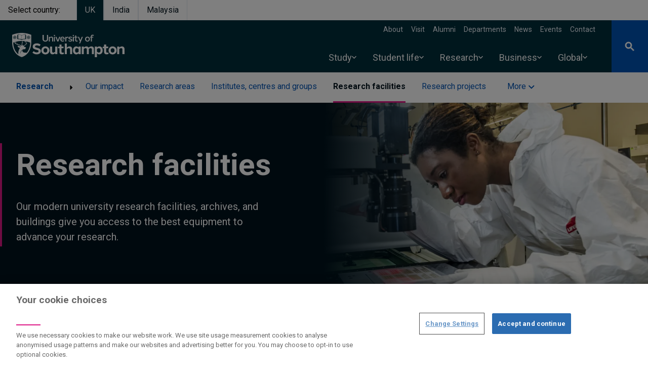

--- FILE ---
content_type: text/css
request_url: https://www.southampton.ac.uk/sites/default/files/css/css_-QFtELgEkIzaly-evMdAewQy5XTMrbpq6WqxSmTFEzg.css?delta=2&language=en&theme=drupal_endeavour&include=eJyFUe2OhCAMfCGVRyJFRuGsQCi4ek9_7LnG5DaX_UHDfHSatPRFu-ZIFlnR_R-Ky9EY5M6gFGSNPUWB1ZPnBkXNCMjEnWH6PpQhQWdzTcQawYK2WLOaYijyTs8cDXFvKLSIf2UpB_swv-sZAsqj652fHbdXet_E_XLGgAeM3jweoiZa0AsYY7l0qeMIkamynmqpLU7dVP-iOuyljV_U2TS8YJco05wpObmUmxlqSNWwFwfbtYwUg_gNekWo6g8eTAYtKfpQPlrXZ_3ouvYlhxSs50XOHfzWYY22Mn4ASMvFQQ
body_size: 53515
content:
/* @license GPL-2.0-or-later https://www.drupal.org/licensing/faq */
#global-banner-content .gb-cta-btn{padding-top:16px;padding-bottom:8px;}@media(max-width:375px){#global-banner-content .intro{margin-bottom:18px;font-size:13px;}#global-banner-content .gb-cta-btn{padding-top:22px;font-size:13px;}#global-banner-content .gb-cta-btn .stroke-current{padding-bottom:3px;}#persistence-msg{font-size:11px;}}#global-banner-content .gb-cta-btn:focus-visible{outline:none;-webkit-box-decoration-break:clone;color:#00131D;background-color:#FFDD00;box-shadow:0px -3px 0px 0px #00131D inset;}#global-banner-content .gb-cta-btn-text{left:16px;}@media(min-width:1024px){#global-banner-content .gb-cta-btn-text{left:23px;}}
*,:after,:before{border:0 solid #e2e8f0;box-sizing:border-box}:after,:before{--tw-content:""}html{-webkit-text-size-adjust:100%;font-feature-settings:normal;font-family:Roboto,Roboto-fallback,-apple-system,BlinkMacSystemFont,Segoe UI,Helvetica Neue,Arial,Noto Sans,sans-serif,Apple Color Emoji,Segoe UI Emoji,Segoe UI Symbol,Noto Color Emoji;line-height:1.5;-moz-tab-size:4;-o-tab-size:4;tab-size:4}body{line-height:inherit;margin:0}hr{border-top-width:1px;color:inherit;height:0}abbr:where([title]){text-decoration:underline;-webkit-text-decoration:underline dotted;text-decoration:underline dotted}h1,h2,h3,h4,h5,h6{font-size:inherit;font-weight:inherit}a{color:inherit;text-decoration:inherit}b,strong{font-weight:bolder}code,kbd,pre,samp{font-family:Menlo,Monaco,Consolas,Liberation Mono,Courier New,monospace;font-size:1em}small{font-size:80%}sub,sup{font-size:75%;line-height:0;position:relative;vertical-align:baseline}sub{bottom:-.25em}sup{top:-.5em}table{border-collapse:collapse;border-color:inherit;text-indent:0}button,input,optgroup,select,textarea{color:inherit;font-family:inherit;font-size:100%;font-weight:inherit;line-height:inherit;margin:0;padding:0}button,select{text-transform:none}[type=button],[type=reset],[type=submit],button{-webkit-appearance:button;background-color:transparent;background-image:none}:-moz-focusring{outline:auto}:-moz-ui-invalid{box-shadow:none}progress{vertical-align:baseline}::-webkit-inner-spin-button,::-webkit-outer-spin-button{height:auto}[type=search]{-webkit-appearance:textfield;outline-offset:-2px}::-webkit-search-decoration{-webkit-appearance:none}::-webkit-file-upload-button{-webkit-appearance:button;font:inherit}summary{display:list-item}blockquote,dd,dl,figure,h1,h2,h3,h4,h5,h6,hr,p,pre{margin:0}fieldset{margin:0}fieldset,legend{padding:0}menu,ol,ul{list-style:none;margin:0;padding:0}textarea{resize:vertical}input::-moz-placeholder,textarea::-moz-placeholder{color:#cbd5e0;opacity:1}input::placeholder,textarea::placeholder{color:#cbd5e0;opacity:1}[role=button],button{cursor:pointer}:disabled{cursor:default}audio,canvas,embed,iframe,img,object,svg,video{display:block;vertical-align:middle}img,video{height:auto;max-width:100%}[hidden]{display:none}h1{font-size:4.375rem}h2{font-size:2.1875rem}h3,h4{font-size:1.875rem}*,:after,:before{--tw-border-spacing-x:0;--tw-border-spacing-y:0;--tw-translate-x:0;--tw-translate-y:0;--tw-rotate:0;--tw-skew-x:0;--tw-skew-y:0;--tw-scale-x:1;--tw-scale-y:1;--tw-pan-x:;--tw-pan-y:;--tw-pinch-zoom:;--tw-scroll-snap-strictness:proximity;--tw-ordinal:;--tw-slashed-zero:;--tw-numeric-figure:;--tw-numeric-spacing:;--tw-numeric-fraction:;--tw-ring-inset:;--tw-ring-offset-width:0px;--tw-ring-offset-color:#fff;--tw-ring-color:rgba(66,153,225,.5);--tw-ring-offset-shadow:0 0 transparent;--tw-ring-shadow:0 0 transparent;--tw-shadow:0 0 transparent;--tw-shadow-colored:0 0 transparent;--tw-blur:;--tw-brightness:;--tw-contrast:;--tw-grayscale:;--tw-hue-rotate:;--tw-invert:;--tw-saturate:;--tw-sepia:;--tw-drop-shadow:;--tw-backdrop-blur:;--tw-backdrop-brightness:;--tw-backdrop-contrast:;--tw-backdrop-grayscale:;--tw-backdrop-hue-rotate:;--tw-backdrop-invert:;--tw-backdrop-opacity:;--tw-backdrop-saturate:;--tw-backdrop-sepia:}::backdrop{--tw-border-spacing-x:0;--tw-border-spacing-y:0;--tw-translate-x:0;--tw-translate-y:0;--tw-rotate:0;--tw-skew-x:0;--tw-skew-y:0;--tw-scale-x:1;--tw-scale-y:1;--tw-pan-x:;--tw-pan-y:;--tw-pinch-zoom:;--tw-scroll-snap-strictness:proximity;--tw-ordinal:;--tw-slashed-zero:;--tw-numeric-figure:;--tw-numeric-spacing:;--tw-numeric-fraction:;--tw-ring-inset:;--tw-ring-offset-width:0px;--tw-ring-offset-color:#fff;--tw-ring-color:rgba(66,153,225,.5);--tw-ring-offset-shadow:0 0 transparent;--tw-ring-shadow:0 0 transparent;--tw-shadow:0 0 transparent;--tw-shadow-colored:0 0 transparent;--tw-blur:;--tw-brightness:;--tw-contrast:;--tw-grayscale:;--tw-hue-rotate:;--tw-invert:;--tw-saturate:;--tw-sepia:;--tw-drop-shadow:;--tw-backdrop-blur:;--tw-backdrop-brightness:;--tw-backdrop-contrast:;--tw-backdrop-grayscale:;--tw-backdrop-hue-rotate:;--tw-backdrop-invert:;--tw-backdrop-opacity:;--tw-backdrop-saturate:;--tw-backdrop-sepia:}.container{margin-left:auto;margin-right:auto;padding-left:2rem;padding-right:2rem;width:100%}@media (min-width:375px){.container{max-width:375px}}@media (min-width:640px){.container{max-width:640px}}@media (min-width:768px){.container{max-width:768px}}@media (min-width:1024px){.container{max-width:1024px}}@media (min-width:1280px){.container{max-width:1280px}}.heading-l{font-size:2.8125rem}.heading-l,.heading-m{font-weight:700;line-height:1.1667}.heading-m{font-size:1.875rem}.heading-s{font-size:1.5625rem}.heading-s,.heading-xs{font-weight:700;line-height:1.1667}.heading-xs{font-size:1.25rem}.body-large{font-size:1.25rem}.body-large,.body-regular{font-weight:400;line-height:1.5}.body-regular{font-size:1rem}.flex-grid-1{-moz-column-gap:1.25rem;column-gap:1.25rem;grid-template-columns:repeat(1,minmax(0,1fr));row-gap:1.25rem}.flex-grid-1>div{margin-bottom:0;margin-right:0;max-width:100%}.flex-grid-2{-moz-column-gap:1.25rem;column-gap:1.25rem;grid-template-columns:repeat(2,minmax(0,1fr));row-gap:1.25rem}.flex-grid-2>div{margin-bottom:0;margin-right:0;max-width:100%}.flex-grid-3{-moz-column-gap:1.25rem;column-gap:1.25rem;grid-template-columns:repeat(3,minmax(0,1fr));row-gap:1.25rem}.flex-grid-3>div{margin-bottom:0;margin-right:0;max-width:100%}.flex-grid-4{-moz-column-gap:1.25rem;column-gap:1.25rem;grid-template-columns:repeat(4,minmax(0,1fr));row-gap:1.25rem}.flex-grid-4>div{margin-bottom:0;margin-right:0;max-width:100%}.flex-grid-5{-moz-column-gap:1.25rem;column-gap:1.25rem;grid-template-columns:repeat(5,minmax(0,1fr));row-gap:1.25rem}.flex-grid-5>div{margin-bottom:0;margin-right:0;max-width:100%}.flex-grid-6{-moz-column-gap:1.25rem;column-gap:1.25rem;grid-template-columns:repeat(6,minmax(0,1fr));row-gap:1.25rem}.flex-grid-6>div{margin-bottom:0;margin-right:0;max-width:100%}.stretch-inner-divs div,.stretch-inner-media iframe,.stretch-inner-media img{height:100%;width:100%}.objectCover-inner-image img{-o-object-fit:cover;object-fit:cover}.sr-only{clip:rect(0,0,0,0);border-width:0;height:1px;margin:-1px;overflow:hidden;padding:0;position:absolute;white-space:nowrap;width:1px}.pointer-events-none{pointer-events:none}.visible{visibility:visible}.invisible{visibility:hidden}.fixed{position:fixed}.absolute{position:absolute}.relative{position:relative}.sticky{position:sticky}.inset-0{bottom:0;left:0;right:0;top:0}.-inset-x-2{left:-.5rem;right:-.5rem}.inset-y-0{bottom:0;top:0}.-top-16{top:-4rem}.bottom-0{bottom:0}.bottom-2{bottom:.5rem}.bottom-4{bottom:1rem}.left-0{left:0}.left-9{left:2.25rem}.right-0{right:0}.right-1{right:.25rem}.right-2{right:.5rem}.right-3{right:.75rem}.top-0{top:0}.top-05{top:.125rem}.top-1{top:.25rem}.top-1\/4{top:25%}.top-16{top:4rem}.top-2{top:.5rem}.top-20{top:5rem}.top-3{top:.75rem}.top-4{top:1rem}.top-5{top:1.25rem}.top-6{top:1.5rem}.-z-1{z-index:-1}.z-0{z-index:0}.z-10{z-index:10}.z-150{z-index:150}.z-20{z-index:20}.z-200{z-index:200}.z-30{z-index:30}.z-40{z-index:40}.z-50{z-index:50}.z-501{z-index:501}.z-60{z-index:60}.z-600{z-index:600}.order-1{order:1}.order-2{order:2}.order-3{order:3}.col-span-1{grid-column:span 1/span 1}.col-span-12{grid-column:span 12/span 12}.col-span-2{grid-column:span 2/span 2}.col-span-3{grid-column:span 3/span 3}.col-span-8{grid-column:span 8/span 8}.col-start-1{grid-column-start:1}.col-start-3{grid-column-start:3}.col-end-4{grid-column-end:4}.float-right{float:right}.float-left{float:left}.\!float-none{float:none!important}.float-none{float:none}.clear-both{clear:both}.m-2{margin:.5rem}.m-auto{margin:auto}.-mx-8{margin-left:-2rem;margin-right:-2rem}.mx-0{margin-left:0;margin-right:0}.mx-12{margin-left:3rem;margin-right:3rem}.mx-2{margin-left:.5rem;margin-right:.5rem}.mx-auto{margin-left:auto;margin-right:auto}.my-1{margin-bottom:.25rem;margin-top:.25rem}.my-10{margin-bottom:2.5rem;margin-top:2.5rem}.my-12{margin-bottom:3rem;margin-top:3rem}.my-14{margin-bottom:3.5rem;margin-top:3.5rem}.my-15{margin-bottom:3.75rem;margin-top:3.75rem}.my-2{margin-bottom:.5rem;margin-top:.5rem}.my-3{margin-bottom:.75rem;margin-top:.75rem}.my-4{margin-bottom:1rem;margin-top:1rem}.my-5{margin-bottom:1.25rem;margin-top:1.25rem}.my-6{margin-bottom:1.5rem;margin-top:1.5rem}.my-8{margin-bottom:2rem;margin-top:2rem}.\!ml-0{margin-left:0!important}.\!mr-0{margin-right:0!important}.-mb-2{margin-bottom:-.5rem}.-mb-24{margin-bottom:-6rem}.-mb-px{margin-bottom:-1px}.-ml-12{margin-left:-3rem}.-ml-17{margin-left:-4.25rem}.-ml-2{margin-left:-.5rem}.-ml-20{margin-left:-5rem}.-ml-4{margin-left:-1rem}.-ml-8{margin-left:-2rem}.-mr-2{margin-right:-.5rem}.-mr-8{margin-right:-2rem}.-mt-10{margin-top:-2.5rem}.-mt-11{margin-top:-2.75rem}.-mt-14{margin-top:-3.5rem}.-mt-18{margin-top:-4.5rem}.-mt-24{margin-top:-6rem}.-mt-30{margin-top:-7.5rem}.-mt-32{margin-top:-8rem}.-mt-4{margin-top:-1rem}.-mt-40{margin-top:-10rem}.-mt-5{margin-top:-1.25rem}.-mt-6{margin-top:-1.5rem}.-mt-8{margin-top:-2rem}.mb-0{margin-bottom:0}.mb-1{margin-bottom:.25rem}.mb-10{margin-bottom:2.5rem}.mb-11{margin-bottom:2.75rem}.mb-12{margin-bottom:3rem}.mb-13{margin-bottom:3.25rem}.mb-15{margin-bottom:3.75rem}.mb-2{margin-bottom:.5rem}.mb-20{margin-bottom:5rem}.mb-24{margin-bottom:6rem}.mb-25{margin-bottom:6.25rem}.mb-28{margin-bottom:7rem}.mb-3{margin-bottom:.75rem}.mb-4{margin-bottom:1rem}.mb-5{margin-bottom:1.25rem}.mb-6{margin-bottom:1.5rem}.mb-8{margin-bottom:2rem}.mb-9{margin-bottom:2.25rem}.ml-0{margin-left:0}.ml-4{margin-left:1rem}.ml-5{margin-left:1.25rem}.ml-6{margin-left:1.5rem}.ml-7{margin-left:1.75rem}.ml-8{margin-left:2rem}.mr-0{margin-right:0}.mr-1{margin-right:.25rem}.mr-2{margin-right:.5rem}.mr-3{margin-right:.75rem}.mr-4{margin-right:1rem}.mr-5{margin-right:1.25rem}.mr-8{margin-right:2rem}.mt-0{margin-top:0}.mt-1{margin-top:.25rem}.mt-10{margin-top:2.5rem}.mt-15{margin-top:3.75rem}.mt-16{margin-top:4rem}.mt-18{margin-top:4.5rem}.mt-2{margin-top:.5rem}.mt-20{margin-top:5rem}.mt-3{margin-top:.75rem}.mt-30{margin-top:7.5rem}.mt-4{margin-top:1rem}.mt-5{margin-top:1.25rem}.mt-6{margin-top:1.5rem}.mt-7{margin-top:1.75rem}.mt-8{margin-top:2rem}.mt-9{margin-top:2.25rem}.mt-auto{margin-top:auto}.mt-px{margin-top:1px}.box-border{box-sizing:border-box}.block{display:block}.inline-block{display:inline-block}.inline{display:inline}.flex{display:flex}.inline-flex{display:inline-flex}.table{display:table}.grid{display:grid}.contents{display:contents}.hidden{display:none}.h-0{height:0}.h-1{height:.25rem}.h-1\/2{height:50%}.h-10{height:2.5rem}.h-11{height:2.75rem}.h-12{height:3rem}.h-122{height:31.5rem}.h-128{height:32rem}.h-13{height:3.25rem}.h-14{height:3.5rem}.h-15{height:3.75rem}.h-16{height:4rem}.h-17{height:4.37rem}.h-18{height:4.5rem}.h-19{height:4.75rem}.h-2{height:.5rem}.h-20{height:5rem}.h-21{height:5.25rem}.h-22{height:5.5rem}.h-23{height:5.75rem}.h-24{height:6rem}.h-25{height:6.25rem}.h-26{height:6.5rem}.h-27{height:6.75rem}.h-28{height:7rem}.h-29{height:7.25rem}.h-3{height:.75rem}.h-30{height:7.5rem}.h-31{height:7.75rem}.h-32{height:8rem}.h-34{height:8.5rem}.h-36{height:9rem}.h-37{height:9.25rem}.h-38{height:9.5rem}.h-39{height:9.75rem}.h-4{height:1rem}.h-40{height:10rem}.h-44{height:11rem}.h-48{height:12rem}.h-5{height:1.25rem}.h-52{height:13rem}.h-56{height:14rem}.h-6{height:1.5rem}.h-64{height:16rem}.h-7{height:1.75rem}.h-72{height:18rem}.h-76{height:20rem}.h-8{height:2rem}.h-80{height:20rem}.h-84,.h-88{height:22rem}.h-9{height:2.25rem}.h-96{height:24rem}.h-auto{height:auto}.h-full{height:100%}.h-px{height:1px}.max-h-88{max-height:22rem}.max-h-md{max-height:28rem}.min-h-full{min-height:100%}.min-h-screen{min-height:100vh}.w-0{width:0}.w-1{width:.25rem}.w-1\/12{width:8.33333%}.w-1\/2{width:50%}.w-1\/3{width:33.33333%}.w-10{width:2.5rem}.w-11{width:2.75rem}.w-12{width:3rem}.w-13{width:3.25rem}.w-14{width:3.5rem}.w-15{width:3.75rem}.w-16{width:4rem}.w-17{width:4.37rem}.w-18{width:4.5rem}.w-19{width:4.75rem}.w-2{width:.5rem}.w-2\/3{width:66.66667%}.w-20{width:5rem}.w-21{width:5.25rem}.w-22{width:5.5rem}.w-23{width:5.75rem}.w-24{width:6rem}.w-25{width:6.25rem}.w-26{width:6.5rem}.w-27{width:6.75rem}.w-28{width:7rem}.w-29{width:7.25rem}.w-3{width:.75rem}.w-3\/4{width:75%}.w-30{width:7.5rem}.w-31{width:7.75rem}.w-32{width:8rem}.w-34{width:8.5rem}.w-36{width:9rem}.w-37{width:9.25rem}.w-38{width:9.5rem}.w-39{width:9.75rem}.w-4{width:1rem}.w-40{width:10rem}.w-44{width:11rem}.w-48{width:12rem}.w-5{width:1.25rem}.w-52{width:13rem}.w-56{width:14rem}.w-6{width:1.5rem}.w-64{width:16rem}.w-7{width:1.75rem}.w-72{width:18rem}.w-76{width:20rem}.w-8{width:2rem}.w-80{width:20rem}.w-84,.w-88{width:22rem}.w-9{width:2.25rem}.w-96{width:24rem}.w-auto{width:auto}.w-full{width:100%}.w-screen{width:100vw}.max-w-2xl{max-width:42rem}.max-w-3xl{max-width:48rem}.max-w-4xl{max-width:56rem}.max-w-5xl{max-width:64rem}.max-w-full{max-width:100%}.max-w-none{max-width:none}.flex-1{flex:1 1 0%}.flex-none{flex:none}.flex-grow{flex-grow:1}.-translate-y-24{--tw-translate-y:-6rem;transform:translate(var(--tw-translate-x),-6rem) rotate(var(--tw-rotate)) skewX(var(--tw-skew-x)) skewY(var(--tw-skew-y)) scaleX(var(--tw-scale-x)) scaleY(var(--tw-scale-y));transform:translate(var(--tw-translate-x),var(--tw-translate-y)) rotate(var(--tw-rotate)) skewX(var(--tw-skew-x)) skewY(var(--tw-skew-y)) scaleX(var(--tw-scale-x)) scaleY(var(--tw-scale-y))}.translate-x-1\/2{--tw-translate-x:50%;transform:translate(50%,var(--tw-translate-y)) rotate(var(--tw-rotate)) skewX(var(--tw-skew-x)) skewY(var(--tw-skew-y)) scaleX(var(--tw-scale-x)) scaleY(var(--tw-scale-y));transform:translate(var(--tw-translate-x),var(--tw-translate-y)) rotate(var(--tw-rotate)) skewX(var(--tw-skew-x)) skewY(var(--tw-skew-y)) scaleX(var(--tw-scale-x)) scaleY(var(--tw-scale-y))}.translate-y-1\/2{--tw-translate-y:50%;transform:translate(var(--tw-translate-x),50%) rotate(var(--tw-rotate)) skewX(var(--tw-skew-x)) skewY(var(--tw-skew-y)) scaleX(var(--tw-scale-x)) scaleY(var(--tw-scale-y));transform:translate(var(--tw-translate-x),var(--tw-translate-y)) rotate(var(--tw-rotate)) skewX(var(--tw-skew-x)) skewY(var(--tw-skew-y)) scaleX(var(--tw-scale-x)) scaleY(var(--tw-scale-y))}.translate-y-full{--tw-translate-y:100%;transform:translate(var(--tw-translate-x),100%) rotate(var(--tw-rotate)) skewX(var(--tw-skew-x)) skewY(var(--tw-skew-y)) scaleX(var(--tw-scale-x)) scaleY(var(--tw-scale-y));transform:translate(var(--tw-translate-x),var(--tw-translate-y)) rotate(var(--tw-rotate)) skewX(var(--tw-skew-x)) skewY(var(--tw-skew-y)) scaleX(var(--tw-scale-x)) scaleY(var(--tw-scale-y))}.scale-125{--tw-scale-x:1.25;--tw-scale-y:1.25;transform:translate(var(--tw-translate-x),var(--tw-translate-y)) rotate(var(--tw-rotate)) skewX(var(--tw-skew-x)) skewY(var(--tw-skew-y)) scaleX(1.25) scaleY(1.25)}.scale-125,.transform{transform:translate(var(--tw-translate-x),var(--tw-translate-y)) rotate(var(--tw-rotate)) skewX(var(--tw-skew-x)) skewY(var(--tw-skew-y)) scaleX(var(--tw-scale-x)) scaleY(var(--tw-scale-y))}.cursor-pointer{cursor:pointer}.resize{resize:both}.appearance-none{-webkit-appearance:none;-moz-appearance:none;appearance:none}.grid-cols-1{grid-template-columns:repeat(1,minmax(0,1fr))}.grid-cols-10{grid-template-columns:repeat(10,minmax(0,1fr))}.grid-cols-12{grid-template-columns:repeat(12,minmax(0,1fr))}.grid-cols-2{grid-template-columns:repeat(2,minmax(0,1fr))}.grid-cols-3{grid-template-columns:repeat(3,minmax(0,1fr))}.grid-cols-4{grid-template-columns:repeat(4,minmax(0,1fr))}.grid-cols-5{grid-template-columns:repeat(5,minmax(0,1fr))}.grid-cols-6{grid-template-columns:repeat(6,minmax(0,1fr))}.grid-cols-7{grid-template-columns:repeat(7,minmax(0,1fr))}.grid-cols-8{grid-template-columns:repeat(8,minmax(0,1fr))}.grid-cols-9{grid-template-columns:repeat(9,minmax(0,1fr))}.flex-row{flex-direction:row}.flex-col{flex-direction:column}.flex-wrap{flex-wrap:wrap}.flex-nowrap{flex-wrap:nowrap}.place-items-center{align-items:center;justify-items:center;place-items:center}.content-center{align-content:center}.items-start{align-items:flex-start}.items-end{align-items:flex-end}.items-center{align-items:center}.justify-end{justify-content:flex-end}.justify-center{justify-content:center}.justify-between{justify-content:space-between}.gap-0{gap:0}.gap-2{gap:.5rem}.gap-4{gap:1rem}.gap-5{gap:1.25rem}.gap-6{gap:1.5rem}.gap-x-12{-moz-column-gap:3rem;column-gap:3rem}.gap-x-2{-moz-column-gap:.5rem;column-gap:.5rem}.gap-y-10{row-gap:2.5rem}.gap-y-4{row-gap:1rem}.space-y-0>:not([hidden])~:not([hidden]){--tw-space-y-reverse:0;margin-bottom:0;margin-bottom:calc(0px*var(--tw-space-y-reverse));margin-top:0;margin-top:calc(0px*(1 - var(--tw-space-y-reverse)))}.space-y-1>:not([hidden])~:not([hidden]){--tw-space-y-reverse:0;margin-bottom:0;margin-bottom:calc(.25rem*var(--tw-space-y-reverse));margin-top:.25rem;margin-top:calc(.25rem*(1 - var(--tw-space-y-reverse)))}.self-center{align-self:center}.self-stretch{align-self:stretch}.overflow-auto{overflow:auto}.overflow-hidden{overflow:hidden}.overflow-visible{overflow:visible}.overflow-x-auto{overflow-x:auto}.overflow-y-auto{overflow-y:auto}.overflow-x-hidden{overflow-x:hidden}.whitespace-nowrap{white-space:nowrap}.break-normal{word-wrap:normal;word-break:normal}.break-words{word-wrap:break-word}.rounded{border-radius:.25rem}.rounded-full{border-radius:9999px}.rounded-lg{border-radius:.5rem}.rounded-sm{border-radius:.125rem}.rounded-t{border-top-left-radius:.25rem;border-top-right-radius:.25rem}.border{border-width:1px}.border-0{border-width:0}.border-2{border-width:2px}.border-b{border-bottom-width:1px}.border-b-2{border-bottom-width:2px}.border-b-4{border-bottom-width:4px}.border-l{border-left-width:1px}.border-l-4{border-left-width:4px}.border-r{border-right-width:1px}.border-t{border-top-width:1px}.border-t-2{border-top-width:2px}.border-t-4{border-top-width:4px}.border-solid{border-style:solid}.border-blackcurrant{--tw-border-opacity:1;border-color:#331335;border-color:rgb(51 19 53/var(--tw-border-opacity))}.border-blue-500{--tw-border-opacity:1;border-color:#4299e1;border-color:rgb(66 153 225/var(--tw-border-opacity))}.border-boulder{--tw-border-opacity:1;border-color:#757575;border-color:rgb(117 117 117/var(--tw-border-opacity))}.border-crimson{--tw-border-opacity:1;border-color:#e62f36;border-color:rgb(230 47 54/var(--tw-border-opacity))}.border-dove{--tw-border-opacity:1;border-color:#707070;border-color:rgb(112 112 112/var(--tw-border-opacity))}.border-endeavour{--tw-border-opacity:1;border-color:#0053b3;border-color:rgb(0 83 179/var(--tw-border-opacity))}.border-eucalyptus{--tw-border-opacity:1;border-color:#00828c;border-color:rgb(0 130 140/var(--tw-border-opacity))}.border-gray-200{--tw-border-opacity:1;border-color:#edf2f7;border-color:rgb(237 242 247/var(--tw-border-opacity))}.border-gray-300{--tw-border-opacity:1;border-color:#e2e8f0;border-color:rgb(226 232 240/var(--tw-border-opacity))}.border-gray-400{--tw-border-opacity:1;border-color:#cbd5e0;border-color:rgb(203 213 224/var(--tw-border-opacity))}.border-gray-500{--tw-border-opacity:1;border-color:#a0aec0;border-color:rgb(160 174 192/var(--tw-border-opacity))}.border-gray-600{--tw-border-opacity:1;border-color:#718096;border-color:rgb(113 128 150/var(--tw-border-opacity))}.border-green-500{--tw-border-opacity:1;border-color:#48bb78;border-color:rgb(72 187 120/var(--tw-border-opacity))}.border-horizon{--tw-border-opacity:1;border-color:#dd1886;border-color:rgb(221 24 134/var(--tw-border-opacity))}.border-horizon2{--tw-border-opacity:1;border-color:#ef7d00;border-color:rgb(239 125 0/var(--tw-border-opacity))}.border-indigo-500{--tw-border-opacity:1;border-color:#667eea;border-color:rgb(102 126 234/var(--tw-border-opacity))}.border-jade{--tw-border-opacity:1;border-color:#4bb694;border-color:rgb(75 182 148/var(--tw-border-opacity))}.border-lavender{--tw-border-opacity:1;border-color:#edf3fa;border-color:rgb(237 243 250/var(--tw-border-opacity))}.border-marine{--tw-border-opacity:1;border-color:#3cbac6;border-color:rgb(60 186 198/var(--tw-border-opacity))}.border-marine2{--tw-border-opacity:1;border-color:#74c9e5;border-color:rgb(116 201 229/var(--tw-border-opacity))}.border-marine4{--tw-border-opacity:1;border-color:#b3dbd2;border-color:rgb(179 219 210/var(--tw-border-opacity))}.border-marine6{--tw-border-opacity:1;border-color:#c1d100;border-color:rgb(193 209 0/var(--tw-border-opacity))}.border-mauve{--tw-border-opacity:1;border-color:#ad578e;border-color:rgb(173 87 142/var(--tw-border-opacity))}.border-midnight{--tw-border-opacity:1;border-color:#003977;border-color:rgb(0 57 119/var(--tw-border-opacity))}.border-midnight-dark{--tw-border-opacity:1;border-color:#003f5a;border-color:rgb(0 63 90/var(--tw-border-opacity))}.border-orange-500{--tw-border-opacity:1;border-color:#ed8936;border-color:rgb(237 137 54/var(--tw-border-opacity))}.border-pink-500{--tw-border-opacity:1;border-color:#ed64a6;border-color:rgb(237 100 166/var(--tw-border-opacity))}.border-plum{--tw-border-opacity:1;border-color:#8d3970;border-color:rgb(141 57 112/var(--tw-border-opacity))}.border-prussianDark{--tw-border-opacity:1;border-color:#00131d;border-color:rgb(0 19 29/var(--tw-border-opacity))}.border-purple-500{--tw-border-opacity:1;border-color:#9f7aea;border-color:rgb(159 122 234/var(--tw-border-opacity))}.border-red-500{--tw-border-opacity:1;border-color:#f56565;border-color:rgb(245 101 101/var(--tw-border-opacity))}.border-river{--tw-border-opacity:1;border-color:#495961;border-color:rgb(73 89 97/var(--tw-border-opacity))}.border-teal-500{--tw-border-opacity:1;border-color:#38b2ac;border-color:rgb(56 178 172/var(--tw-border-opacity))}.border-transparent{border-color:transparent}.border-white{--tw-border-opacity:1;border-color:#fff;border-color:rgb(255 255 255/var(--tw-border-opacity))}.border-yellow{--tw-border-opacity:1;border-color:#fcbc00;border-color:rgb(252 188 0/var(--tw-border-opacity))}.bg-black{--tw-bg-opacity:1;background-color:#00131d;background-color:rgb(0 19 29/var(--tw-bg-opacity))}.bg-blackcurrant{--tw-bg-opacity:1;background-color:#331335;background-color:rgb(51 19 53/var(--tw-bg-opacity))}.bg-blue-500{--tw-bg-opacity:1;background-color:#4299e1;background-color:rgb(66 153 225/var(--tw-bg-opacity))}.bg-crimson{--tw-bg-opacity:1;background-color:#e62f36;background-color:rgb(230 47 54/var(--tw-bg-opacity))}.bg-dove{--tw-bg-opacity:1;background-color:#707070;background-color:rgb(112 112 112/var(--tw-bg-opacity))}.bg-endeavour{--tw-bg-opacity:1;background-color:#0053b3;background-color:rgb(0 83 179/var(--tw-bg-opacity))}.bg-eucalyptus{--tw-bg-opacity:1;background-color:#00828c;background-color:rgb(0 130 140/var(--tw-bg-opacity))}.bg-gray-300{--tw-bg-opacity:1;background-color:#e2e8f0;background-color:rgb(226 232 240/var(--tw-bg-opacity))}.bg-gray-500{--tw-bg-opacity:1;background-color:#a0aec0;background-color:rgb(160 174 192/var(--tw-bg-opacity))}.bg-green-500{--tw-bg-opacity:1;background-color:#48bb78;background-color:rgb(72 187 120/var(--tw-bg-opacity))}.bg-green-600{--tw-bg-opacity:1;background-color:#38a169;background-color:rgb(56 161 105/var(--tw-bg-opacity))}.bg-horizon{--tw-bg-opacity:1;background-color:#dd1886;background-color:rgb(221 24 134/var(--tw-bg-opacity))}.bg-horizon2{--tw-bg-opacity:1;background-color:#ef7d00;background-color:rgb(239 125 0/var(--tw-bg-opacity))}.bg-indigo-500{--tw-bg-opacity:1;background-color:#667eea;background-color:rgb(102 126 234/var(--tw-bg-opacity))}.bg-jade{--tw-bg-opacity:1;background-color:#4bb694;background-color:rgb(75 182 148/var(--tw-bg-opacity))}.bg-lavender{--tw-bg-opacity:1;background-color:#edf3fa;background-color:rgb(237 243 250/var(--tw-bg-opacity))}.bg-marine{--tw-bg-opacity:1;background-color:#3cbac6;background-color:rgb(60 186 198/var(--tw-bg-opacity))}.bg-marine2{--tw-bg-opacity:1;background-color:#74c9e5;background-color:rgb(116 201 229/var(--tw-bg-opacity))}.bg-marine4{--tw-bg-opacity:1;background-color:#b3dbd2;background-color:rgb(179 219 210/var(--tw-bg-opacity))}.bg-marine6{--tw-bg-opacity:1;background-color:#c1d100;background-color:rgb(193 209 0/var(--tw-bg-opacity))}.bg-mauve{--tw-bg-opacity:1;background-color:#ad578e;background-color:rgb(173 87 142/var(--tw-bg-opacity))}.bg-midnight{--tw-bg-opacity:1;background-color:#003977;background-color:rgb(0 57 119/var(--tw-bg-opacity))}.bg-midnight-dark{--tw-bg-opacity:1;background-color:#003f5a;background-color:rgb(0 63 90/var(--tw-bg-opacity))}.bg-orange-500{--tw-bg-opacity:1;background-color:#ed8936;background-color:rgb(237 137 54/var(--tw-bg-opacity))}.bg-paleGrey{--tw-bg-opacity:1;background-color:#f5f5f5;background-color:rgb(245 245 245/var(--tw-bg-opacity))}.bg-pink-500{--tw-bg-opacity:1;background-color:#ed64a6;background-color:rgb(237 100 166/var(--tw-bg-opacity))}.bg-plum{--tw-bg-opacity:1;background-color:#8d3970;background-color:rgb(141 57 112/var(--tw-bg-opacity))}.bg-prussian{--tw-bg-opacity:1;background-color:#002e3b;background-color:rgb(0 46 59/var(--tw-bg-opacity))}.bg-prussianDark{--tw-bg-opacity:1;background-color:#00131d;background-color:rgb(0 19 29/var(--tw-bg-opacity))}.bg-purple-500{--tw-bg-opacity:1;background-color:#9f7aea;background-color:rgb(159 122 234/var(--tw-bg-opacity))}.bg-red-100{--tw-bg-opacity:1;background-color:#fff5f5;background-color:rgb(255 245 245/var(--tw-bg-opacity))}.bg-red-500{--tw-bg-opacity:1;background-color:#f56565;background-color:rgb(245 101 101/var(--tw-bg-opacity))}.bg-river{--tw-bg-opacity:1;background-color:#495961;background-color:rgb(73 89 97/var(--tw-bg-opacity))}.bg-teal-500{--tw-bg-opacity:1;background-color:#38b2ac;background-color:rgb(56 178 172/var(--tw-bg-opacity))}.bg-transparent{background-color:transparent}.bg-white{--tw-bg-opacity:1;background-color:#fff;background-color:rgb(255 255 255/var(--tw-bg-opacity))}.bg-yellow{--tw-bg-opacity:1;background-color:#fcbc00;background-color:rgb(252 188 0/var(--tw-bg-opacity))}.bg-opacity-70{--tw-bg-opacity:0.7}.fill-current{fill:currentColor}.stroke-current{stroke:currentColor}.p-0{padding:0}.p-1{padding:.25rem}.p-10{padding:2.5rem}.p-12{padding:3rem}.p-2{padding:.5rem}.p-3{padding:.75rem}.p-4{padding:1rem}.p-5{padding:1.25rem}.p-6{padding:1.5rem}.p-8{padding:2rem}.px-0{padding-left:0;padding-right:0}.px-1{padding-left:.25rem;padding-right:.25rem}.px-2{padding-left:.5rem;padding-right:.5rem}.px-3{padding-left:.75rem;padding-right:.75rem}.px-4{padding-left:1rem;padding-right:1rem}.px-5{padding-left:1.25rem;padding-right:1.25rem}.px-6{padding-left:1.5rem;padding-right:1.5rem}.px-8{padding-left:2rem;padding-right:2rem}.py-0{padding-bottom:0;padding-top:0}.py-1{padding-bottom:.25rem;padding-top:.25rem}.py-10{padding-bottom:2.5rem;padding-top:2.5rem}.py-12{padding-bottom:3rem;padding-top:3rem}.py-15{padding-bottom:3.75rem;padding-top:3.75rem}.py-16{padding-bottom:4rem;padding-top:4rem}.py-2{padding-bottom:.5rem;padding-top:.5rem}.py-3{padding-bottom:.75rem;padding-top:.75rem}.py-4{padding-bottom:1rem;padding-top:1rem}.py-5{padding-bottom:1.25rem;padding-top:1.25rem}.py-6{padding-bottom:1.5rem;padding-top:1.5rem}.py-8{padding-bottom:2rem;padding-top:2rem}.pb-0{padding-bottom:0}.pb-1{padding-bottom:.25rem}.pb-10{padding-bottom:2.5rem}.pb-12{padding-bottom:3rem}.pb-13{padding-bottom:3.25rem}.pb-14{padding-bottom:3.5rem}.pb-15{padding-bottom:3.75rem}.pb-16{padding-bottom:4rem}.pb-19{padding-bottom:4.75rem}.pb-2{padding-bottom:.5rem}.pb-20{padding-bottom:5rem}.pb-3{padding-bottom:.75rem}.pb-4{padding-bottom:1rem}.pb-5{padding-bottom:1.25rem}.pb-6{padding-bottom:1.5rem}.pb-7{padding-bottom:1.75rem}.pb-8{padding-bottom:2rem}.pb-9{padding-bottom:2.25rem}.pl-0{padding-left:0}.pl-1{padding-left:.25rem}.pl-12{padding-left:3rem}.pl-2{padding-left:.5rem}.pl-3{padding-left:.75rem}.pl-4{padding-left:1rem}.pl-5{padding-left:1.25rem}.pl-6{padding-left:1.5rem}.pl-8{padding-left:2rem}.pr-0{padding-right:0}.pr-1{padding-right:.25rem}.pr-10{padding-right:2.5rem}.pr-12{padding-right:3rem}.pr-16{padding-right:4rem}.pr-2{padding-right:.5rem}.pr-3{padding-right:.75rem}.pr-4{padding-right:1rem}.pr-5{padding-right:1.25rem}.pr-6{padding-right:1.5rem}.pr-8{padding-right:2rem}.pr-9{padding-right:2.25rem}.pt-0{padding-top:0}.pt-1{padding-top:.25rem}.pt-10{padding-top:2.5rem}.pt-11{padding-top:2.75rem}.pt-12{padding-top:3rem}.pt-15{padding-top:3.75rem}.pt-16{padding-top:4rem}.pt-2{padding-top:.5rem}.pt-20{padding-top:5rem}.pt-24{padding-top:6rem}.pt-3{padding-top:.75rem}.pt-4{padding-top:1rem}.pt-5{padding-top:1.25rem}.pt-6{padding-top:1.5rem}.pt-7{padding-top:1.75rem}.pt-8{padding-top:2rem}.text-left{text-align:left}.text-center{text-align:center}.text-right{text-align:right}.align-middle{vertical-align:middle}.font-sans{font-family:Roboto,Roboto-fallback,-apple-system,BlinkMacSystemFont,Segoe UI,Helvetica Neue,Arial,Noto Sans,sans-serif,Apple Color Emoji,Segoe UI Emoji,Segoe UI Symbol,Noto Color Emoji}.text-1-2xl{font-size:1.375rem}.text-2-2xl{font-size:1.625rem}.text-2-3xl{font-size:1.75rem}.text-2xl{font-size:1.5625rem}.text-3xl{font-size:1.875rem}.text-4-5xl{font-size:2.8125rem}.text-4xl{font-size:2.1875rem}.text-5xl{font-size:3.75rem}.text-6xl{font-size:4.375rem}.text-base{font-size:1rem}.text-lg{font-size:1.125rem}.text-sm{font-size:.875rem}.text-xl{font-size:1.25rem}.text-xs{font-size:.75rem}.font-bold{font-weight:700}.font-light{font-weight:300}.font-normal{font-weight:400}.capitalize{text-transform:capitalize}.italic{font-style:italic}.not-italic{font-style:normal}.leading-6{line-height:1.5rem}.leading-hidden{line-height:.1}.leading-loose{line-height:2}.leading-none{line-height:1}.leading-normal{line-height:1.5}.leading-snug{line-height:1.375}.leading-tight{line-height:1.25}.tracking-wide{letter-spacing:.025em}.\!text-endeavour{--tw-text-opacity:1!important;color:#0053b3!important;color:rgb(0 83 179/var(--tw-text-opacity))!important}.text-actualblack{--tw-text-opacity:1;color:#000;color:rgb(0 0 0/var(--tw-text-opacity))}.text-black{--tw-text-opacity:1;color:#00131d;color:rgb(0 19 29/var(--tw-text-opacity))}.text-blue-500{--tw-text-opacity:1;color:#4299e1;color:rgb(66 153 225/var(--tw-text-opacity))}.text-crimson{--tw-text-opacity:1;color:#e62f36;color:rgb(230 47 54/var(--tw-text-opacity))}.text-dove{--tw-text-opacity:1;color:#707070;color:rgb(112 112 112/var(--tw-text-opacity))}.text-endeavour{--tw-text-opacity:1;color:#0053b3;color:rgb(0 83 179/var(--tw-text-opacity))}.text-eucalyptus{--tw-text-opacity:1;color:#00828c;color:rgb(0 130 140/var(--tw-text-opacity))}.text-gray-600{--tw-text-opacity:1;color:#718096;color:rgb(113 128 150/var(--tw-text-opacity))}.text-gray-700{--tw-text-opacity:1;color:#4a5568;color:rgb(74 85 104/var(--tw-text-opacity))}.text-horizon{--tw-text-opacity:1;color:#dd1886;color:rgb(221 24 134/var(--tw-text-opacity))}.text-jade{--tw-text-opacity:1;color:#4bb694;color:rgb(75 182 148/var(--tw-text-opacity))}.text-lavender{--tw-text-opacity:1;color:#edf3fa;color:rgb(237 243 250/var(--tw-text-opacity))}.text-marine{--tw-text-opacity:1;color:#3cbac6;color:rgb(60 186 198/var(--tw-text-opacity))}.text-midnight{--tw-text-opacity:1;color:#003977;color:rgb(0 57 119/var(--tw-text-opacity))}.text-midnight-dark{--tw-text-opacity:1;color:#003f5a;color:rgb(0 63 90/var(--tw-text-opacity))}.text-plum{--tw-text-opacity:1;color:#8d3970;color:rgb(141 57 112/var(--tw-text-opacity))}.text-prussian{--tw-text-opacity:1;color:#002e3b;color:rgb(0 46 59/var(--tw-text-opacity))}.text-prussianDark{--tw-text-opacity:1;color:#00131d;color:rgb(0 19 29/var(--tw-text-opacity))}.text-red-600{--tw-text-opacity:1;color:#e53e3e;color:rgb(229 62 62/var(--tw-text-opacity))}.text-red-700{--tw-text-opacity:1;color:#c53030;color:rgb(197 48 48/var(--tw-text-opacity))}.text-river{--tw-text-opacity:1;color:#495961;color:rgb(73 89 97/var(--tw-text-opacity))}.text-transparent{color:transparent}.text-white{--tw-text-opacity:1;color:#fff;color:rgb(255 255 255/var(--tw-text-opacity))}.text-yellow{--tw-text-opacity:1;color:#fcbc00;color:rgb(252 188 0/var(--tw-text-opacity))}.underline{text-decoration-line:underline}.no-underline{text-decoration-line:none}.opacity-0{opacity:0}.opacity-100{opacity:1}.opacity-50{opacity:.5}.opacity-75{opacity:.75}.shadow{--tw-shadow:0 1px 3px 0 rgba(0,0,0,.1),0 1px 2px 0 rgba(0,0,0,.06);--tw-shadow-colored:0 1px 3px 0 var(--tw-shadow-color),0 1px 2px 0 var(--tw-shadow-color);box-shadow:0 0 transparent,0 0 transparent,0 1px 3px 0 rgba(0,0,0,.1),0 1px 2px 0 rgba(0,0,0,.06);box-shadow:var(--tw-ring-offset-shadow,0 0 #0000),var(--tw-ring-shadow,0 0 #0000),var(--tw-shadow)}.shadow-card{--tw-shadow:0 0 20px 0 rgba(0,83,179,.15);--tw-shadow-colored:0 0 20px 0 var(--tw-shadow-color);box-shadow:0 0 transparent,0 0 transparent,0 0 20px 0 rgba(0,83,179,.15);box-shadow:var(--tw-ring-offset-shadow,0 0 #0000),var(--tw-ring-shadow,0 0 #0000),var(--tw-shadow)}.shadow-card-sm{--tw-shadow:0 0 10px 0 rgba(0,83,179,.15);--tw-shadow-colored:0 0 10px 0 var(--tw-shadow-color);box-shadow:0 0 transparent,0 0 transparent,0 0 10px 0 rgba(0,83,179,.15);box-shadow:var(--tw-ring-offset-shadow,0 0 #0000),var(--tw-ring-shadow,0 0 #0000),var(--tw-shadow)}.shadow-lg{--tw-shadow:0 10px 15px -3px rgba(0,0,0,.1),0 4px 6px -2px rgba(0,0,0,.05);--tw-shadow-colored:0 10px 15px -3px var(--tw-shadow-color),0 4px 6px -2px var(--tw-shadow-color);box-shadow:0 0 transparent,0 0 transparent,0 10px 15px -3px rgba(0,0,0,.1),0 4px 6px -2px rgba(0,0,0,.05);box-shadow:var(--tw-ring-offset-shadow,0 0 #0000),var(--tw-ring-shadow,0 0 #0000),var(--tw-shadow)}.shadow-md{--tw-shadow:0 4px 6px -1px rgba(0,0,0,.1),0 2px 4px -1px rgba(0,0,0,.06);--tw-shadow-colored:0 4px 6px -1px var(--tw-shadow-color),0 2px 4px -1px var(--tw-shadow-color);box-shadow:0 0 transparent,0 0 transparent,0 4px 6px -1px rgba(0,0,0,.1),0 2px 4px -1px rgba(0,0,0,.06);box-shadow:var(--tw-ring-offset-shadow,0 0 #0000),var(--tw-ring-shadow,0 0 #0000),var(--tw-shadow)}.filter{filter:var(--tw-blur) var(--tw-brightness) var(--tw-contrast) var(--tw-grayscale) var(--tw-hue-rotate) var(--tw-invert) var(--tw-saturate) var(--tw-sepia) var(--tw-drop-shadow)}.transition{transition-duration:.15s;transition-property:color,background-color,border-color,text-decoration-color,fill,stroke,opacity,box-shadow,transform,filter,backdrop-filter;transition-timing-function:cubic-bezier(.4,0,.2,1)}.transition-colors{transition-duration:.15s;transition-property:color,background-color,border-color,text-decoration-color,fill,stroke;transition-timing-function:cubic-bezier(.4,0,.2,1)}.delay-150{transition-delay:.15s}.duration-200{transition-duration:.2s}.duration-300{transition-duration:.3s}.ease-in-out{transition-timing-function:cubic-bezier(.4,0,.2,1)}.justify-items-center{justify-items:center}.justify-items-end{justify-items:end}.copy .anti-copy .btn{background-image:none}.btn{align-items:center;box-shadow:0 0 20px 0 rgba(0,83,179,.15);-moz-column-gap:.75rem;column-gap:.75rem;display:inline-flex;font-weight:700;line-height:1.25;padding:.75rem;position:relative;transition:all .3s ease}.btn.extra-padding{padding-left:1.25rem;padding-right:3rem}.btn:hover{-webkit-text-decoration:underline;text-decoration:underline;text-decoration-thickness:.125rem;text-underline-offset:.25rem}.btn:focus-visible{background:#fd0;color:#00131d;outline:none;text-decoration-color:#00131d;text-decoration-thickness:3px;text-underline-offset:.25rem}.btn svg{fill:currentColor}.btn-primary,.btn.btn-primary{background:#0053b3;border-bottom-width:0;color:#fff}.btn-primary:hover,.btn.btn-primary:hover,.copy .btn-primary,.copy .btn.btn-primary{-webkit-text-decoration:none;text-decoration:none}.btn-primary:hover,.btn.btn-primary:hover{background:#003977;color:#fff}.btn-primary:visited,.btn.btn-primary:visited{color:#fff}.btn-primary:disabled,.btn.btn-primary:disabled{background:#495961;color:#fff}.btn-primary:active,.btn-primary:focus-visible,.btn.btn-primary:active,.btn.btn-primary:focus-visible{background:#fd0;box-shadow:0 3px 0 0 #00131d;color:#00131d;font-weight:700;outline:none;text-decoration-thickness:3px}.btn-secondary,.btn.btn-secondary{align-items:center;background:#fff;border-bottom-width:0;color:#0053b3;display:flex;justify-content:space-between}.copy .btn-secondary,.copy .btn.btn-secondary{border:2px solid #0053b3;display:inline-block;-webkit-text-decoration:none;text-decoration:none}.copy .btn-secondary:after,.copy .btn.btn-secondary:after{color:#0053b3;content:"\e900";font-family:icomoon;font-size:.65rem;margin-left:2rem}.copy .btn-secondary:hover,.copy .btn.btn-secondary:hover{border:2px solid #003977}.copy .btn-secondary:hover:after,.copy .btn.btn-secondary:hover:after{color:#fff}.copy .btn-secondary:focus-visible,.copy .btn.btn-secondary:focus-visible{border:none}.copy .btn-secondary:focus-visible:after,.copy .btn.btn-secondary:focus-visible:after{color:#00131d}.btn-secondary:visited,.btn.btn-secondary:visited{color:#0053b3}.btn-secondary:hover,.btn.btn-secondary:hover{background:#003977;color:#fff;-webkit-text-decoration:none;text-decoration:none}.btn-secondary:disabled,.btn.btn-secondary:disabled{background:#fff;color:#495961}.btn-secondary:active,.btn-secondary:focus-visible,.btn.btn-secondary:active,.btn.btn-secondary:focus-visible{background:#fd0;box-shadow:0 3px 0 0 #00131d;color:#00131d;font-weight:700;outline:none;text-decoration-thickness:3px}.btn-bordered,.btn.btn-bordered{background:#fff;border:2px solid;box-shadow:none;font-weight:700;padding-bottom:8px;padding-right:34px;padding-top:8px}.btn-bordered .absolute.right-1,.btn.btn-bordered .absolute.right-1{right:6px}.btn-prussianDark{border-color:#fff;border-width:1px}.btn-prussianDark,.btn-prussianDark:active,.btn-prussianDark:hover{background:#00131d;color:#fff}.btn-prussianDark:disabled{background:#495961;color:#fff}.btn-arrow{background-image:url([data-uri]);background-position:calc(100% - .5rem);background-repeat:no-repeat;background-size:20px}.link-base{text-underline-color:#003977;color:#0053b3;-webkit-text-decoration:underline;text-decoration:underline;text-underline-offset:.25rem;transition-duration:.2s}.link-base:hover{color:#003977;text-decoration-thickness:.125rem}.link-base:focus-visible{background:#fd0;color:#00131d;outline:none;text-decoration-color:#00131d;text-decoration-thickness:3px}.link-base--no-underline{border-bottom-width:0}@media (min-width:768px){a[href^="tel:"].link-base,a[href^="tel:"].link-base:hover{border:none;color:currentColor}}.quote{font-style:italic;quotes:"\201C""\201D""\2018""\2019";text-indent:-.9em}@supports (hanging-punctuation:first){.quote{hanging-punctuation:first;text-indent:0}}.quote:after,.quote:before{color:#00131d;font-size:1.25em;line-height:.1em;vertical-align:-.25em}.quote:before{content:open-quote;margin-right:.1em}.quote:after{content:close-quote;margin-left:.1em}.quote-white:after,.quote-white:before{color:#fff!important}.active>.active__flip{transform:rotate(180deg)}.active__flip{transition-duration:.3s;transition-property:transform;transition-timing-function:ease-in-out}.negative-icon{display:none}.active>span>span.negative-icon,.positive-icon{display:block}.active>span>span.positive-icon{display:none}@font-face{font-family:swiper-icons;font-style:normal;font-weight:400;src:url("data:application/font-woff;charset=utf-8;base64, [base64]//wADZ2x5ZgAAAywAAADMAAAD2MHtryVoZWFkAAABbAAAADAAAAA2E2+eoWhoZWEAAAGcAAAAHwAAACQC9gDzaG10eAAAAigAAAAZAAAArgJkABFsb2NhAAAC0AAAAFoAAABaFQAUGG1heHAAAAG8AAAAHwAAACAAcABAbmFtZQAAA/gAAAE5AAACXvFdBwlwb3N0AAAFNAAAAGIAAACE5s74hXjaY2BkYGAAYpf5Hu/j+W2+MnAzMYDAzaX6QjD6/4//Bxj5GA8AuRwMYGkAPywL13jaY2BkYGA88P8Agx4j+/8fQDYfA1AEBWgDAIB2BOoAeNpjYGRgYNBh4GdgYgABEMnIABJzYNADCQAACWgAsQB42mNgYfzCOIGBlYGB0YcxjYGBwR1Kf2WQZGhhYGBiYGVmgAFGBiQQkOaawtDAoMBQxXjg/wEGPcYDDA4wNUA2CCgwsAAAO4EL6gAAeNpj2M0gyAACqxgGNWBkZ2D4/wMA+xkDdgAAAHjaY2BgYGaAYBkGRgYQiAHyGMF8FgYHIM3DwMHABGQrMOgyWDLEM1T9/w8UBfEMgLzE////P/5//f/V/xv+r4eaAAeMbAxwIUYmIMHEgKYAYjUcsDAwsLKxc3BycfPw8jEQA/[base64]/uznmfPFBNODM2K7MTQ45YEAZqGP81AmGGcF3iPqOop0r1SPTaTbVkfUe4HXj97wYE+yNwWYxwWu4v1ugWHgo3S1XdZEVqWM7ET0cfnLGxWfkgR42o2PvWrDMBSFj/IHLaF0zKjRgdiVMwScNRAoWUoH78Y2icB/yIY09An6AH2Bdu/UB+yxopYshQiEvnvu0dURgDt8QeC8PDw7Fpji3fEA4z/PEJ6YOB5hKh4dj3EvXhxPqH/SKUY3rJ7srZ4FZnh1PMAtPhwP6fl2PMJMPDgeQ4rY8YT6Gzao0eAEA409DuggmTnFnOcSCiEiLMgxCiTI6Cq5DZUd3Qmp10vO0LaLTd2cjN4fOumlc7lUYbSQcZFkutRG7g6JKZKy0RmdLY680CDnEJ+UMkpFFe1RN7nxdVpXrC4aTtnaurOnYercZg2YVmLN/d/gczfEimrE/fs/bOuq29Zmn8tloORaXgZgGa78yO9/cnXm2BpaGvq25Dv9S4E9+5SIc9PqupJKhYFSSl47+Qcr1mYNAAAAeNptw0cKwkAAAMDZJA8Q7OUJvkLsPfZ6zFVERPy8qHh2YER+3i/BP83vIBLLySsoKimrqKqpa2hp6+jq6RsYGhmbmJqZSy0sraxtbO3sHRydnEMU4uR6yx7JJXveP7WrDycAAAAAAAH//wACeNpjYGRgYOABYhkgZgJCZgZNBkYGLQZtIJsFLMYAAAw3ALgAeNolizEKgDAQBCchRbC2sFER0YD6qVQiBCv/H9ezGI6Z5XBAw8CBK/m5iQQVauVbXLnOrMZv2oLdKFa8Pjuru2hJzGabmOSLzNMzvutpB3N42mNgZGBg4GKQYzBhYMxJLMlj4GBgAYow/P/PAJJhLM6sSoWKfWCAAwDAjgbRAAB42mNgYGBkAIIbCZo5IPrmUn0hGA0AO8EFTQAA")}:root{--swiper-theme-color:#007aff}.swiper{list-style:none;margin-left:auto;margin-right:auto;overflow:hidden;padding:0;position:relative;z-index:1}.swiper-vertical>.swiper-wrapper{flex-direction:column}.swiper-wrapper{box-sizing:content-box;display:flex;height:100%;position:relative;transition-property:transform;width:100%;z-index:1}.swiper-android .swiper-slide,.swiper-wrapper{transform:translateZ(0)}.swiper-pointer-events{touch-action:pan-y}.swiper-pointer-events.swiper-vertical{touch-action:pan-x}.swiper-slide{flex-shrink:0;height:100%;position:relative;transition-property:transform;width:100%}.swiper-slide-invisible-blank{visibility:hidden}.swiper-autoheight,.swiper-autoheight .swiper-slide{height:auto}.swiper-autoheight .swiper-wrapper{align-items:flex-start;transition-property:transform,height}.swiper-backface-hidden .swiper-slide{backface-visibility:hidden;transform:translateZ(0)}.swiper-3d,.swiper-3d.swiper-css-mode .swiper-wrapper{perspective:1200px}.swiper-3d .swiper-cube-shadow,.swiper-3d .swiper-slide,.swiper-3d .swiper-slide-shadow,.swiper-3d .swiper-slide-shadow-bottom,.swiper-3d .swiper-slide-shadow-left,.swiper-3d .swiper-slide-shadow-right,.swiper-3d .swiper-slide-shadow-top,.swiper-3d .swiper-wrapper{transform-style:preserve-3d}.swiper-3d .swiper-slide-shadow,.swiper-3d .swiper-slide-shadow-bottom,.swiper-3d .swiper-slide-shadow-left,.swiper-3d .swiper-slide-shadow-right,.swiper-3d .swiper-slide-shadow-top{height:100%;left:0;pointer-events:none;position:absolute;top:0;width:100%;z-index:10}.swiper-3d .swiper-slide-shadow{background:rgba(0,0,0,.15)}.swiper-3d .swiper-slide-shadow-left{background-image:linear-gradient(270deg,rgba(0,0,0,.5),transparent)}.swiper-3d .swiper-slide-shadow-right{background-image:linear-gradient(90deg,rgba(0,0,0,.5),transparent)}.swiper-3d .swiper-slide-shadow-top{background-image:linear-gradient(0deg,rgba(0,0,0,.5),transparent)}.swiper-3d .swiper-slide-shadow-bottom{background-image:linear-gradient(180deg,rgba(0,0,0,.5),transparent)}.swiper-css-mode>.swiper-wrapper{-ms-overflow-style:none;overflow:auto;scrollbar-width:none}.swiper-css-mode>.swiper-wrapper::-webkit-scrollbar{display:none}.swiper-css-mode>.swiper-wrapper>.swiper-slide{scroll-snap-align:start start}.swiper-horizontal.swiper-css-mode>.swiper-wrapper{scroll-snap-type:x mandatory}.swiper-vertical.swiper-css-mode>.swiper-wrapper{scroll-snap-type:y mandatory}.swiper-centered>.swiper-wrapper:before{content:"";flex-shrink:0;order:9999}.swiper-centered.swiper-horizontal>.swiper-wrapper>.swiper-slide:first-child{margin-left:var(--swiper-centered-offset-before)}.swiper-centered.swiper-horizontal>.swiper-wrapper:before{height:100%;min-height:1px;width:var(--swiper-centered-offset-after)}.swiper-centered.swiper-vertical>.swiper-wrapper>.swiper-slide:first-child{margin-top:var(--swiper-centered-offset-before)}.swiper-centered.swiper-vertical>.swiper-wrapper:before{height:var(--swiper-centered-offset-after);min-width:1px;width:100%}.swiper-centered>.swiper-wrapper>.swiper-slide{scroll-snap-align:center center;scroll-snap-stop:always}.swiper-virtual .swiper-slide{-webkit-backface-visibility:hidden;transform:translateZ(0)}.swiper-virtual.swiper-css-mode .swiper-wrapper:after{content:"";left:0;pointer-events:none;position:absolute;top:0}.swiper-virtual.swiper-css-mode.swiper-horizontal .swiper-wrapper:after{height:1px;width:var(--swiper-virtual-size)}.swiper-virtual.swiper-css-mode.swiper-vertical .swiper-wrapper:after{height:var(--swiper-virtual-size);width:1px}:root{--swiper-navigation-size:44px}.swiper-button-next,.swiper-button-prev{align-items:center;color:#007aff;color:var(--swiper-navigation-color,var(--swiper-theme-color));cursor:pointer;display:flex;height:44px;height:var(--swiper-navigation-size);justify-content:center;margin-top:-22px;margin-top:calc(0px - var(--swiper-navigation-size)/2);position:absolute;top:50%;width:27px;width:calc(var(--swiper-navigation-size)/44*27);z-index:10}.swiper-button-next.swiper-button-disabled,.swiper-button-prev.swiper-button-disabled{cursor:auto;opacity:.35;pointer-events:none}.swiper-button-next.swiper-button-hidden,.swiper-button-prev.swiper-button-hidden{cursor:auto;opacity:0;pointer-events:none}.swiper-navigation-disabled .swiper-button-next,.swiper-navigation-disabled .swiper-button-prev{display:none!important}.swiper-button-next:after,.swiper-button-prev:after{font-family:swiper-icons;font-size:44px;font-size:var(--swiper-navigation-size);font-variant:normal;letter-spacing:0;line-height:1;text-transform:none!important}.swiper-button-prev,.swiper-rtl .swiper-button-next{left:10px;right:auto}.swiper-button-prev:after,.swiper-rtl .swiper-button-next:after{content:"prev"}.swiper-button-next,.swiper-rtl .swiper-button-prev{left:auto;right:10px}.swiper-button-next:after,.swiper-rtl .swiper-button-prev:after{content:"next"}.swiper-button-lock{display:none}.swiper-pagination{position:absolute;text-align:center;transform:translateZ(0);transition:opacity .3s;z-index:10}.swiper-pagination.swiper-pagination-hidden{opacity:0}.swiper-pagination-disabled>.swiper-pagination,.swiper-pagination.swiper-pagination-disabled{display:none!important}.swiper-horizontal>.swiper-pagination-bullets,.swiper-pagination-bullets.swiper-pagination-horizontal,.swiper-pagination-custom,.swiper-pagination-fraction{bottom:10px;left:0;width:100%}.swiper-pagination-bullets-dynamic{font-size:0;overflow:hidden}.swiper-pagination-bullets-dynamic .swiper-pagination-bullet{position:relative;transform:scale(.33)}.swiper-pagination-bullets-dynamic .swiper-pagination-bullet-active,.swiper-pagination-bullets-dynamic .swiper-pagination-bullet-active-main{transform:scale(1)}.swiper-pagination-bullets-dynamic .swiper-pagination-bullet-active-prev{transform:scale(.66)}.swiper-pagination-bullets-dynamic .swiper-pagination-bullet-active-prev-prev{transform:scale(.33)}.swiper-pagination-bullets-dynamic .swiper-pagination-bullet-active-next{transform:scale(.66)}.swiper-pagination-bullets-dynamic .swiper-pagination-bullet-active-next-next{transform:scale(.33)}.swiper-pagination-bullet{background:#000;background:var(--swiper-pagination-bullet-inactive-color,#000);border-radius:50%;display:inline-block;height:8px;height:var(--swiper-pagination-bullet-height,var(--swiper-pagination-bullet-size,8px));opacity:.2;opacity:var(--swiper-pagination-bullet-inactive-opacity,.2);width:8px;width:var(--swiper-pagination-bullet-width,var(--swiper-pagination-bullet-size,8px))}button.swiper-pagination-bullet{-webkit-appearance:none;-moz-appearance:none;appearance:none;border:none;box-shadow:none;margin:0;padding:0}.swiper-pagination-clickable .swiper-pagination-bullet{cursor:pointer}.swiper-pagination-bullet:only-child{display:none!important}.swiper-pagination-bullet-active{background:#007aff;background:var(--swiper-pagination-color,var(--swiper-theme-color));opacity:1;opacity:var(--swiper-pagination-bullet-opacity,1)}.swiper-pagination-vertical.swiper-pagination-bullets,.swiper-vertical>.swiper-pagination-bullets{right:10px;top:50%;transform:translate3d(0,-50%,0)}.swiper-pagination-vertical.swiper-pagination-bullets .swiper-pagination-bullet,.swiper-vertical>.swiper-pagination-bullets .swiper-pagination-bullet{display:block;margin:6px 0;margin:var(--swiper-pagination-bullet-vertical-gap,6px) 0}.swiper-pagination-vertical.swiper-pagination-bullets.swiper-pagination-bullets-dynamic,.swiper-vertical>.swiper-pagination-bullets.swiper-pagination-bullets-dynamic{top:50%;transform:translateY(-50%);width:8px}.swiper-pagination-vertical.swiper-pagination-bullets.swiper-pagination-bullets-dynamic .swiper-pagination-bullet,.swiper-vertical>.swiper-pagination-bullets.swiper-pagination-bullets-dynamic .swiper-pagination-bullet{display:inline-block;transition:transform .2s,top .2s}.swiper-horizontal>.swiper-pagination-bullets .swiper-pagination-bullet,.swiper-pagination-horizontal.swiper-pagination-bullets .swiper-pagination-bullet{margin:0 4px;margin:0 var(--swiper-pagination-bullet-horizontal-gap,4px)}.swiper-horizontal>.swiper-pagination-bullets.swiper-pagination-bullets-dynamic,.swiper-pagination-horizontal.swiper-pagination-bullets.swiper-pagination-bullets-dynamic{left:50%;transform:translateX(-50%);white-space:nowrap}.swiper-horizontal>.swiper-pagination-bullets.swiper-pagination-bullets-dynamic .swiper-pagination-bullet,.swiper-pagination-horizontal.swiper-pagination-bullets.swiper-pagination-bullets-dynamic .swiper-pagination-bullet{transition:transform .2s,left .2s}.swiper-horizontal.swiper-rtl>.swiper-pagination-bullets-dynamic .swiper-pagination-bullet{transition:transform .2s,right .2s}.swiper-pagination-progressbar{background:rgba(0,0,0,.25);position:absolute}.swiper-pagination-progressbar .swiper-pagination-progressbar-fill{background:#007aff;background:var(--swiper-pagination-color,var(--swiper-theme-color));height:100%;left:0;position:absolute;top:0;transform:scale(0);transform-origin:left top;width:100%}.swiper-rtl .swiper-pagination-progressbar .swiper-pagination-progressbar-fill{transform-origin:right top}.swiper-horizontal>.swiper-pagination-progressbar,.swiper-pagination-progressbar.swiper-pagination-horizontal,.swiper-pagination-progressbar.swiper-pagination-vertical.swiper-pagination-progressbar-opposite,.swiper-vertical>.swiper-pagination-progressbar.swiper-pagination-progressbar-opposite{height:4px;left:0;top:0;width:100%}.swiper-horizontal>.swiper-pagination-progressbar.swiper-pagination-progressbar-opposite,.swiper-pagination-progressbar.swiper-pagination-horizontal.swiper-pagination-progressbar-opposite,.swiper-pagination-progressbar.swiper-pagination-vertical,.swiper-vertical>.swiper-pagination-progressbar{height:100%;left:0;top:0;width:4px}.swiper-pagination-lock{display:none}.swiper-scrollbar{background:rgba(0,0,0,.1);border-radius:10px;position:relative;-ms-touch-action:none}.swiper-scrollbar-disabled>.swiper-scrollbar,.swiper-scrollbar.swiper-scrollbar-disabled{display:none!important}.swiper-horizontal>.swiper-scrollbar,.swiper-scrollbar.swiper-scrollbar-horizontal{bottom:3px;height:5px;left:1%;position:absolute;width:98%;z-index:50}.swiper-scrollbar.swiper-scrollbar-vertical,.swiper-vertical>.swiper-scrollbar{height:98%;position:absolute;right:3px;top:1%;width:5px;z-index:50}.swiper-scrollbar-drag{background:rgba(0,0,0,.5);border-radius:10px;height:100%;left:0;position:relative;top:0;width:100%}.swiper-scrollbar-cursor-drag{cursor:move}.swiper-scrollbar-lock{display:none}.swiper-zoom-container{align-items:center;display:flex;height:100%;justify-content:center;text-align:center;width:100%}.swiper-zoom-container>canvas,.swiper-zoom-container>img,.swiper-zoom-container>svg{max-height:100%;max-width:100%;-o-object-fit:contain;object-fit:contain}.swiper-slide-zoomed{cursor:move}.swiper-lazy-preloader{border:4px solid #007aff;border:4px solid var(--swiper-preloader-color,var(--swiper-theme-color));border-radius:50%;border-top:4px solid transparent;box-sizing:border-box;height:42px;left:50%;margin-left:-21px;margin-top:-21px;position:absolute;top:50%;transform-origin:50%;width:42px;z-index:10}.swiper-watch-progress .swiper-slide-visible .swiper-lazy-preloader,.swiper:not(.swiper-watch-progress) .swiper-lazy-preloader{animation:swiper-preloader-spin 1s linear infinite}.swiper-lazy-preloader-white{--swiper-preloader-color:#fff}.swiper-lazy-preloader-black{--swiper-preloader-color:#000}@keyframes swiper-preloader-spin{0%{transform:rotate(0deg)}to{transform:rotate(1turn)}}.swiper .swiper-notification{left:0;opacity:0;pointer-events:none;position:absolute;top:0;z-index:-1000}.swiper-free-mode>.swiper-wrapper{margin:0 auto;transition-timing-function:ease-out}.swiper-grid>.swiper-wrapper{flex-wrap:wrap}.swiper-grid-column>.swiper-wrapper{flex-direction:column;flex-wrap:wrap}.swiper-fade.swiper-free-mode .swiper-slide{transition-timing-function:ease-out}.swiper-fade .swiper-slide{pointer-events:none;transition-property:opacity}.swiper-fade .swiper-slide .swiper-slide{pointer-events:none}.swiper-fade .swiper-slide-active,.swiper-fade .swiper-slide-active .swiper-slide-active{pointer-events:auto}.swiper-cube{overflow:visible}.swiper-cube .swiper-slide{backface-visibility:hidden;height:100%;pointer-events:none;transform-origin:0 0;visibility:hidden;width:100%;z-index:1}.swiper-cube .swiper-slide .swiper-slide{pointer-events:none}.swiper-cube.swiper-rtl .swiper-slide{transform-origin:100% 0}.swiper-cube .swiper-slide-active,.swiper-cube .swiper-slide-active .swiper-slide-active{pointer-events:auto}.swiper-cube .swiper-slide-active,.swiper-cube .swiper-slide-next,.swiper-cube .swiper-slide-next+.swiper-slide,.swiper-cube .swiper-slide-prev{pointer-events:auto;visibility:visible}.swiper-cube .swiper-slide-shadow-bottom,.swiper-cube .swiper-slide-shadow-left,.swiper-cube .swiper-slide-shadow-right,.swiper-cube .swiper-slide-shadow-top{backface-visibility:hidden;z-index:0}.swiper-cube .swiper-cube-shadow{bottom:0;height:100%;left:0;opacity:.6;position:absolute;width:100%;z-index:0}.swiper-cube .swiper-cube-shadow:before{background:#000;bottom:0;content:"";filter:blur(50px);left:0;position:absolute;right:0;top:0}.swiper-flip{overflow:visible}.swiper-flip .swiper-slide{backface-visibility:hidden;pointer-events:none;z-index:1}.swiper-flip .swiper-slide .swiper-slide{pointer-events:none}.swiper-flip .swiper-slide-active,.swiper-flip .swiper-slide-active .swiper-slide-active{pointer-events:auto}.swiper-flip .swiper-slide-shadow-bottom,.swiper-flip .swiper-slide-shadow-left,.swiper-flip .swiper-slide-shadow-right,.swiper-flip .swiper-slide-shadow-top{backface-visibility:hidden;z-index:0}.swiper-creative .swiper-slide{backface-visibility:hidden;overflow:hidden;transition-property:transform,opacity,height}.swiper-cards{overflow:visible}.swiper-cards .swiper-slide{backface-visibility:hidden;overflow:hidden;transform-origin:center bottom}abbr[title]{border-bottom:2px;border-color:#a0aec0;border-style:dotted;-webkit-text-decoration:none;text-decoration:none}.sr{clip:rect(1px,1px,1px,1px);display:none;height:1px;overflow:hidden;position:absolute;width:1px}.overlay:after{background:linear-gradient(90deg,#00131d 50%,rgba(73,23,209,0) 73%);bottom:0;content:" ";left:0;position:absolute;right:0;top:0;z-index:-1}@media (min-width:1024px){.overlay:after{z-index:0}}.page-node-filter_listing .overlay:after{background:linear-gradient(90deg,#00131d .11%,#00131d .12%,#00131d 63.73%,rgba(0,19,29,.7));width:50%}.course--page .overlay:after{z-index:0}input::-moz-placeholder{color:#707070}input::placeholder{color:#707070}input{color:#495961}.filter input::-moz-placeholder,.paginated-listing input::-moz-placeholder{font-weight:700}.filter input::placeholder,.paginated-listing input::placeholder{font-weight:700}@media (min-width:768px){.filter input::-moz-placeholder,.paginated-listing input::-moz-placeholder{font-size:1.25rem}.filter input::placeholder,.paginated-listing input::placeholder{font-size:1.25rem}}body{background:#fff}html{scroll-behavior:smooth}@media (min-width:1024px){.container{max-width:1060px}}@media (min-width:1280px){.container{max-width:1280px}}@media (min-width:640px){.demi-container{max-width:640px}}@media (min-width:768px){.demi-container{max-width:768px}}@media (min-width:1024px){.demi-container{width:530px}}@media (min-width:1280px){.demi-container{width:640px}}.component{margin-top:3.75rem;position:relative}.component,.toolbar-fixed .component{scroll-margin-top:3.75rem}@media (min-width:768px){.component{margin-top:6rem}.toolbar-fixed .component{scroll-margin-top:8rem}}@media (min-width:1024px){.page--detail .component{margin-top:4rem}}.ric-child-page .component.people{margin-bottom:3.75rem}@media (min-width:768px){.ric-child-page .component.people{margin-bottom:6rem}}.component--title{color:#00131d;margin-bottom:2.5rem}.component--summary{color:#495961;margin-bottom:1.5rem}@media (min-width:768px){.component--summary{margin-bottom:2.5rem}}.bg-dark .component--summary{color:#fff}@media (min-width:768px){.component .card-primary-view ul,.component .card-secondary-cta-view ul{grid-template-columns:repeat(auto-fit,minmax(25rem,1fr))}.component .block-card-view ul[data-count~="4"]{grid-template-columns:repeat(2,1fr)}}.component .component{margin-top:0}.component.bg{padding:2.5rem 0}.component.bg:before{content:"";height:100%;left:50%;position:absolute;right:0;top:0;transform:translateX(-50%);width:100vw;z-index:-1}.component.bg-dark:before{background-color:#00131d}.component.bg-light:before{background-color:#edf3fa}.component.bg-grey:before{background-color:#a4acb0}.sub-component{margin-top:2.5rem}@media (min-width:768px){.sub-component{margin-top:3.75rem}}.bg-edge2edge{flex:0 0 100vw;left:50%;margin-left:-50vw;margin-right:-50vw;max-width:none;position:relative;right:50%;width:100vw}.bg-edge2edge:before{content:"";display:table}.bg-edge2edge:after{clear:both}img{width:100%}#research-facility-tabs .copy{margin:3.25rem 0}#research-facility-tabs .copy h2{margin-bottom:2.5rem;margin-top:0}.copy a{text-underline-color:#003977;color:#0053b3;-webkit-text-decoration:underline;text-decoration:underline;text-underline-offset:.25rem;transition-duration:.2s}.copy a:hover{color:#003977;text-decoration-thickness:.125rem}.copy a:focus-visible{background:#fd0;color:#00131d;outline:none;text-decoration-color:#00131d;text-decoration-thickness:3px}@media (min-width:768px){a[href^="tel:"].copy a,a[href^="tel:"].copy a:hover{border:none;color:currentColor}}.copy a{transition-duration:.2s}.copy a:visited{border-color:#8d3970;color:#8d3970}.copy a.text-white,.copy a.text-white:visited{border-color:#fff;color:#fff}.copy p{color:#495961;margin-bottom:1.5rem}.copy.copy--black p,.copy.copy--prussianDark p{color:#00131d}.copy.prussianDark-headers h1,.copy.prussianDark-headers h2,.copy.prussianDark-headers h3,.copy.prussianDark-headers h4,.copy.prussianDark-headers h5,.copy.prussianDark-headers h6{--tw-text-opacity:1;color:#00131d;color:rgb(0 19 29/var(--tw-text-opacity));color:#00131d;font-size:1rem}.copy.edit-info-content h1,.copy.edit-info-content h2,.copy.edit-info-content h3,.copy.edit-info-content h4,.copy.edit-info-content h5,.copy.edit-info-content h6{margin:0}.copy p+ol,.copy p+ul:not(.tablist){margin-top:-.75rem}.research-facility .copy p+ol,.research-facility .copy p+ul:not(.tablist){margin-top:0}.copy .research-card>ul{color:#495961;padding-bottom:1.5rem}.research-facility .copy .research-card>ul{padding-bottom:0}.copy .research-card>ul li p{color:#495961;display:inline;padding-bottom:0}.copy .research-card>ul.btn--primary li,.copy .research-card>ul.btn--secondary li{padding-left:0}.copy .research-card>ul.btn--primary li:before,.copy .research-card>ul.btn--secondary li:before{display:none}.copy .research-card>ul.btn--primary li a,.copy .research-card>ul.btn--secondary li a{box-shadow:inset 0 0 0 2px #0053b3;font-size:medium;font-weight:400;padding:.75rem 1rem;-webkit-text-decoration:none;text-decoration:none}.copy .research-card>ul.btn--primary li a:focus-visible,.copy .research-card>ul.btn--primary li a:hover,.copy .research-card>ul.btn--secondary li a:focus-visible,.copy .research-card>ul.btn--secondary li a:hover{box-shadow:inset 0 0 0 2px #003977}.copy .research-card>ul.btn--primary,.copy .research-card>ul.btn--secondary,.copy .research-card>ul.btn--text-link{padding-bottom:.75rem}.copy #tabs-cat_block ul li{align-items:center;display:flex;flex-direction:column;padding-bottom:0;padding-left:0;padding-top:0}.copy #tabs-cat_block ul li:before{display:none}.copy ul{grid-gap:1rem;display:grid;font-size:1rem;gap:1rem;margin-bottom:1rem}.copy ul li{color:#495961;display:inline-block;margin-left:2.5rem;padding:0;position:relative}.copy ul li:before{color:#dd1886;content:"\e900";font-family:icomoon;font-size:.65rem;left:-1.5rem;position:absolute;top:.25rem}.copy ol{color:#495961;counter-reset:item;padding-bottom:1rem}.basic-page .copy ol{color:inherit;list-style-type:none;margin:0;padding:0}.copy ol>li{color:#495961;counter-increment:item;display:table;margin-left:1rem;padding-bottom:.5rem;padding-right:1rem;padding-top:.5rem}.basic-page .copy ol>li{color:inherit;margin-left:0;padding:0 0 1rem}.copy ol>li:before{color:#dd1886;content:counters(item,".") ". ";display:table-cell;font-weight:700;padding-right:1rem}.copy ol>li:nth-child(-n+9):before{padding-right:1.5rem}.basic-page .copy ol>li:before{color:inherit;font-weight:400;margin:0}.basic-page .copy ol>li ol{margin-left:-2.5rem;padding-top:1rem}.basic-page .copy ol>li ol ol ol{counter-reset:alphabeticList}.basic-page .copy ol>li ol ol ol li{counter-increment:alphabeticList}.basic-page .copy ol>li ol ol ol li:before{speak:counter(alphabeticList,lower-alpha);content:counter(alphabeticList,lower-alpha) ") ";padding-right:1.5rem}.basic-page .copy ol>li li:before{content:counters(item,".") " "}.basic-page .copy ol>li li:last-child{padding-bottom:0}.copy footer a{border-width:0}.copy .division{border-bottom:1px;border-color:#cbd5e0;border-style:solid;padding-bottom:.75rem}.copy h3{margin-bottom:1.5rem}.copy .btn--primary li,.copy .btn--secondary li{margin-left:0;padding-left:0}.copy .btn--primary li:before,.copy .btn--secondary li:before{display:none}.callout{border-left-width:5px}.callout p{padding:.5rem}.callout p:first-of-type{padding-top:.25rem}.callout p:last-of-type{padding-bottom:.25rem}@media (min-width:768px){.list-two-col{display:grid;grid-template-columns:repeat(3,minmax(0,1fr))}}@media (min-width:1024px){.list-two-col{grid-template-columns:repeat(2,minmax(0,1fr))}}ul:not(.tablist).list-icon-document li:before{background-image:url("data:image/svg+xml;utf8,<svg xmlns=\"http://www.w3.org/2000/svg\" height=\"18\" viewBox=\"0 0 24 24\" width=\"18\"><path d=\"M0 0h24v24H0z\" fill=\"none\"/><path fill=\"%23d5007f\" d=\"M14 2H6c-1.1 0-1.99.9-1.99 2L4 20c0 1.1.89 2 1.99 2H18c1.1 0 2-.9 2-2V8l-6-6zm2 16H8v-2h8v2zm0-4H8v-2h8v2zm-3-5V3.5L18.5 9H13z\"/></svg>");height:1.25rem;margin-top:3px}.grid>*{min-width:0}.table-heading,caption{font-size:1.25rem;font-weight:700;padding-bottom:1rem}.table-responsive{display:block;padding-bottom:1.5rem;padding-top:1.25rem}.table-responsive div{padding-left:1.25rem;padding-right:1.25rem}.table-responsive td,.table-responsive th{min-width:15rem}@media (min-width:640px){.table-responsive td,.table-responsive th{min-width:auto}}.table-responsive table{display:block;margin-bottom:0;overflow:auto;scrollbar-width:none}@media (min-width:640px){.table-responsive table{display:table}}.table-responsive table::-webkit-scrollbar{background:transparent;height:0;width:0}table{background:#edf2f7;margin-bottom:2rem;width:100%}table caption,table td,table th{padding:1.25rem;text-align:left}table caption{background:#edf2f7}table tbody tr,table thead tr{border-bottom:2px;border-color:#e2e8f0;border-style:solid}table tbody tr:last-of-type{border-color:transparent}.transparent-border{border-bottom-color:transparent}.clearing-border{border-bottom-color:hsla(200,7%,67%,.6)}.footnote{font-size:.875rem}.calloutblue{align-items:middle;border-color:#0053b3;border-left-width:5px;color:#495961;margin-bottom:2rem;margin-top:2rem;padding-left:1.25rem}.dark-prussian-no-style,a.dark-prussian-no-style{border-width:0;color:#00131d;-webkit-text-decoration:none;text-decoration:none}.list-arrow{color:#495961;display:block;margin-left:2.5rem;position:relative}.list-arrow:before{color:#dd1886;content:"\e900";font-family:icomoon;font-size:.65rem;left:-1.5rem;position:absolute;top:.25rem}.divider-b{border-bottom-width:1px}.divider-b:last-child{border-bottom-width:0}.divider-t{border-top-width:1px}.divider-t:last-child{border-top-width:0}.select{display:inline-block;margin-bottom:2rem;position:relative;white-space:nowrap;width:100%}@media (min-width:768px){.select{width:auto}}.select__icon{margin-right:.5rem;margin-top:.75rem;position:absolute;right:0;top:0;transition-duration:.3s;transition-property:transform;transition-timing-function:ease-in-out}.select--full,.select.theme-endeavour .selectCustom{display:block}.select.theme-endeavour .selectCustom .selectCustom__trigger{height:4.37rem;padding-left:1.5rem;padding-top:20px}.select.theme-endeavour .select__icon{background:#0053b3;color:#fff;cursor:pointer;height:69px;position:absolute;right:-8px;top:-12px;width:70px}.select.theme-endeavour .select__icon svg{position:absolute;right:14px;top:16px}.selectCustom{background:#fff;cursor:pointer;display:none;left:0;position:absolute;top:0;width:100%}.selectCustom__trigger{height:100%;width:100%}.selectCustom__options{background:#fff;box-shadow:0 10px 15px -3px rgba(0,0,0,.1),0 4px 6px -2px rgba(0,0,0,.05);color:#495961;display:none;padding:0;position:relative;z-index:50}.selectCustom__option{cursor:pointer}.selectCustom__option--active{color:#0053b3}.selectCustom__option--hover,.selectCustom__option:hover{background:#f5f5f5;color:#0053b3}.selectCustom--active .selectCustom__trigger.show-border{border-color:#0053b3}.selectCustom--active .selectCustom__options{display:block}.selectCustom--active~.select__icon svg{transform:rotate(180deg)}.selectCustom .selectCustom__options_padding{max-height:22rem;overflow-y:auto}.selectCustom .selectCustom__options_padding::-webkit-scrollbar{width:12px}.selectCustom .selectCustom__options_padding::-webkit-scrollbar-track{background:#d8e0ed;border-radius:8px}.selectCustom .selectCustom__options_padding::-webkit-scrollbar-thumb{background:#0053b3;border-radius:8px}.selectCustom .selectCustom__options_padding::-webkit-scrollbar-thumb:hover{background:#003977}.selectCustom .selectCustom__options_padding{scrollbar-color:#0053b3 #d8e0ed;scrollbar-width:auto}.selectNative{-webkit-appearance:none;-moz-appearance:none;appearance:none;background-position:100%;background-repeat:no-repeat;height:100%;width:100%}.selectCustom__trigger,.selectCustom__trigger.show-border,.selectNative{padding:.75rem 2rem .75rem .75rem}.selectCustom__trigger.show-border,.selectNative{border:2px solid #707070}@media (hover:hover){.selectCustom{display:block}.selectNative:focus+.selectCustom{display:none}}.acc-combo-full{height:3rem;margin-bottom:2rem}.acc-combo-face{align-items:center;display:flex;justify-content:space-between}.acc-combo-face.show-border{border:2px solid #707070}.acc-combo-face.show-border:focus{border-color:#0053b3}.acc-combo-arrow{align-items:center;display:flex;justify-content:center}[aria-expanded=true]>.acc-combo-arrow{transform:rotate(180deg)}.acc-combo-list{display:none;max-height:26.22rem;overflow-y:scroll;position:relative;scrollbar-color:#0053b3 #d8e0ed;scrollbar-width:auto}.acc-combo-list::-webkit-scrollbar{width:12}.acc-combo-list::-webkit-scrollbar-track{background:#d8e0ed;border-radius:8px}.acc-combo-list::-webkit-scrollbar-thumb{background:#0053b3;border-radius:8px}.acc-combo-list::-webkit-scrollbar-thumb:hover{background:#003977}.acc-combo-open .acc-combo-list{display:block}.acc-combo-active{font-weight:700}.acc-combo-active,.acc-combo-option:hover{background:#f5f5f5;color:#0053b3}.acc-combo-wrapper.theme-endeavour .acc-combo-arrow{background:#0053b3;color:#fff}h1{font-size:2.8125rem;font-weight:700;line-height:1.1667}@media (min-width:1024px){h1{font-size:4.375rem;font-weight:700;line-height:1.1667}}h1.profile-edit{font-size:3.75rem}h1.profile-edit,h2{font-weight:700;line-height:1.1667}h2{font-size:1.875rem}@media (min-width:1024px){h2{font-size:2.8125rem;font-weight:700;line-height:1.1667}}h2{padding-bottom:1.25rem}@media (min-width:768px){h2{padding-bottom:2.5rem}}h2:after{border-bottom-width:2px;border-color:#dd1886;content:"";display:block;height:.25rem;margin-top:2rem;width:3rem}h2.underline--none:after{content:none}.bg-dark h2{color:#fff}h3{font-size:max(1.5625rem,min(4vw,1.875rem))}h4{font-size:max(1.25rem,min(4vw,1.5625rem))}h5{font-size:1.25rem}h3,h4,h5{font-weight:700;line-height:1.1667}.basic-page h1{font-size:1.875rem;font-weight:700;line-height:1.1667}@media (min-width:1024px){.basic-page h1{font-size:2.8125rem;font-weight:700;line-height:1.1667}}.basic-page h1.multi-line-h1{color:#495961}@media (min-width:1024px){.basic-page h1.multi-line-h1{font-size:1.875rem}}.basic-page h1.multi-line-h1 span{color:#00131d;display:block;padding-bottom:5px;position:relative;top:5px}@media (min-width:1024px){.basic-page h1.multi-line-h1 span{font-size:2.1875rem;padding-bottom:8px;top:8px}}#main-content .basic-page-content.copy h1:not(.cursor-pointer):not(.text-endeavour):not(.md:text-endeavour):not(.lg:text-endeavour):not(.text-white):not(.md:text-white):not(.lg:text-white):not(.text-river):not(.md:text-river):not(.lg:text-river):not(.is-link),#main-content .basic-page-content.copy h2:not(.cursor-pointer):not(.text-endeavour):not(.md:text-endeavour):not(.lg:text-endeavour):not(.text-white):not(.md:text-white):not(.lg:text-white):not(.text-river):not(.md:text-river):not(.lg:text-river):not(.is-link),#main-content .basic-page-content.copy h3:not(.cursor-pointer):not(.text-endeavour):not(.md:text-endeavour):not(.lg:text-endeavour):not(.text-white):not(.md:text-white):not(.lg:text-white):not(.text-river):not(.md:text-river):not(.lg:text-river):not(.is-link),#main-content .basic-page-content.copy h4:not(.cursor-pointer):not(.text-endeavour):not(.md:text-endeavour):not(.lg:text-endeavour):not(.text-white):not(.md:text-white):not(.lg:text-white):not(.text-river):not(.md:text-river):not(.lg:text-river):not(.is-link),#main-content .basic-page-content.copy h5:not(.cursor-pointer):not(.text-endeavour):not(.md:text-endeavour):not(.lg:text-endeavour):not(.text-white):not(.md:text-white):not(.lg:text-white):not(.text-river):not(.md:text-river):not(.lg:text-river):not(.is-link),#main-content .basic-page-content.copy h6:not(.cursor-pointer):not(.text-endeavour):not(.md:text-endeavour):not(.lg:text-endeavour):not(.text-white):not(.md:text-white):not(.lg:text-white):not(.text-river):not(.md:text-river):not(.lg:text-river):not(.is-link),#main-content .hero-facts h1:not(.cursor-pointer):not(.text-endeavour):not(.md:text-endeavour):not(.lg:text-endeavour):not(.text-white):not(.md:text-white):not(.lg:text-white):not(.text-river):not(.md:text-river):not(.lg:text-river):not(.is-link),#main-content .hero-facts h2:not(.cursor-pointer):not(.text-endeavour):not(.md:text-endeavour):not(.lg:text-endeavour):not(.text-white):not(.md:text-white):not(.lg:text-white):not(.text-river):not(.md:text-river):not(.lg:text-river):not(.is-link),#main-content .hero-facts h3:not(.cursor-pointer):not(.text-endeavour):not(.md:text-endeavour):not(.lg:text-endeavour):not(.text-white):not(.md:text-white):not(.lg:text-white):not(.text-river):not(.md:text-river):not(.lg:text-river):not(.is-link),#main-content .hero-facts h4:not(.cursor-pointer):not(.text-endeavour):not(.md:text-endeavour):not(.lg:text-endeavour):not(.text-white):not(.md:text-white):not(.lg:text-white):not(.text-river):not(.md:text-river):not(.lg:text-river):not(.is-link),#main-content .hero-facts h5:not(.cursor-pointer):not(.text-endeavour):not(.md:text-endeavour):not(.lg:text-endeavour):not(.text-white):not(.md:text-white):not(.lg:text-white):not(.text-river):not(.md:text-river):not(.lg:text-river):not(.is-link),#main-content .hero-facts h6:not(.cursor-pointer):not(.text-endeavour):not(.md:text-endeavour):not(.lg:text-endeavour):not(.text-white):not(.md:text-white):not(.lg:text-white):not(.text-river):not(.md:text-river):not(.lg:text-river):not(.is-link),#main-content article section:not(.hero-banner):not(.halls-banner) div:not(.block-card) h1:not(.cursor-pointer):not(.text-endeavour):not(.md:text-endeavour):not(.lg:text-endeavour):not(.text-white):not(.md:text-white):not(.lg:text-white):not(.text-river):not(.md:text-river):not(.lg:text-river):not(.is-link),#main-content article section:not(.hero-banner):not(.halls-banner) div:not(.block-card) h2:not(.cursor-pointer):not(.text-endeavour):not(.md:text-endeavour):not(.lg:text-endeavour):not(.text-white):not(.md:text-white):not(.lg:text-white):not(.text-river):not(.md:text-river):not(.lg:text-river):not(.is-link),#main-content article section:not(.hero-banner):not(.halls-banner) div:not(.block-card) h3:not(.cursor-pointer):not(.text-endeavour):not(.md:text-endeavour):not(.lg:text-endeavour):not(.text-white):not(.md:text-white):not(.lg:text-white):not(.text-river):not(.md:text-river):not(.lg:text-river):not(.is-link),#main-content article section:not(.hero-banner):not(.halls-banner) div:not(.block-card) h4:not(.cursor-pointer):not(.text-endeavour):not(.md:text-endeavour):not(.lg:text-endeavour):not(.text-white):not(.md:text-white):not(.lg:text-white):not(.text-river):not(.md:text-river):not(.lg:text-river):not(.is-link),#main-content article section:not(.hero-banner):not(.halls-banner) div:not(.block-card) h5:not(.cursor-pointer):not(.text-endeavour):not(.md:text-endeavour):not(.lg:text-endeavour):not(.text-white):not(.md:text-white):not(.lg:text-white):not(.text-river):not(.md:text-river):not(.lg:text-river):not(.is-link),#main-content article section:not(.hero-banner):not(.halls-banner) div:not(.block-card) h6:not(.cursor-pointer):not(.text-endeavour):not(.md:text-endeavour):not(.lg:text-endeavour):not(.text-white):not(.md:text-white):not(.lg:text-white):not(.text-river):not(.md:text-river):not(.lg:text-river):not(.is-link),#main-content article.basic-page h1:not(.cursor-pointer):not(.text-endeavour):not(.md:text-endeavour):not(.lg:text-endeavour):not(.text-white):not(.md:text-white):not(.lg:text-white):not(.text-river):not(.md:text-river):not(.lg:text-river):not(.is-link),#main-content article.basic-page h2:not(.cursor-pointer):not(.text-endeavour):not(.md:text-endeavour):not(.lg:text-endeavour):not(.text-white):not(.md:text-white):not(.lg:text-white):not(.text-river):not(.md:text-river):not(.lg:text-river):not(.is-link),#main-content article.basic-page h3:not(.cursor-pointer):not(.text-endeavour):not(.md:text-endeavour):not(.lg:text-endeavour):not(.text-white):not(.md:text-white):not(.lg:text-white):not(.text-river):not(.md:text-river):not(.lg:text-river):not(.is-link),#main-content article.basic-page h4:not(.cursor-pointer):not(.text-endeavour):not(.md:text-endeavour):not(.lg:text-endeavour):not(.text-white):not(.md:text-white):not(.lg:text-white):not(.text-river):not(.md:text-river):not(.lg:text-river):not(.is-link),#main-content article.basic-page h5:not(.cursor-pointer):not(.text-endeavour):not(.md:text-endeavour):not(.lg:text-endeavour):not(.text-white):not(.md:text-white):not(.lg:text-white):not(.text-river):not(.md:text-river):not(.lg:text-river):not(.is-link),#main-content article.basic-page h6:not(.cursor-pointer):not(.text-endeavour):not(.md:text-endeavour):not(.lg:text-endeavour):not(.text-white):not(.md:text-white):not(.lg:text-white):not(.text-river):not(.md:text-river):not(.lg:text-river):not(.is-link),#main-content article.event h1:not(.cursor-pointer):not(.text-endeavour):not(.md:text-endeavour):not(.lg:text-endeavour):not(.text-white):not(.md:text-white):not(.lg:text-white):not(.text-river):not(.md:text-river):not(.lg:text-river):not(.is-link),#main-content article.event h2:not(.cursor-pointer):not(.text-endeavour):not(.md:text-endeavour):not(.lg:text-endeavour):not(.text-white):not(.md:text-white):not(.lg:text-white):not(.text-river):not(.md:text-river):not(.lg:text-river):not(.is-link),#main-content article.event h3:not(.cursor-pointer):not(.text-endeavour):not(.md:text-endeavour):not(.lg:text-endeavour):not(.text-white):not(.md:text-white):not(.lg:text-white):not(.text-river):not(.md:text-river):not(.lg:text-river):not(.is-link),#main-content article.event h4:not(.cursor-pointer):not(.text-endeavour):not(.md:text-endeavour):not(.lg:text-endeavour):not(.text-white):not(.md:text-white):not(.lg:text-white):not(.text-river):not(.md:text-river):not(.lg:text-river):not(.is-link),#main-content article.event h5:not(.cursor-pointer):not(.text-endeavour):not(.md:text-endeavour):not(.lg:text-endeavour):not(.text-white):not(.md:text-white):not(.lg:text-white):not(.text-river):not(.md:text-river):not(.lg:text-river):not(.is-link),#main-content article.event h6:not(.cursor-pointer):not(.text-endeavour):not(.md:text-endeavour):not(.lg:text-endeavour):not(.text-white):not(.md:text-white):not(.lg:text-white):not(.text-river):not(.md:text-river):not(.lg:text-river):not(.is-link),#main-content article.homepage .white-light-bg h1:not(.cursor-pointer):not(.text-endeavour):not(.md:text-endeavour):not(.lg:text-endeavour):not(.text-white):not(.md:text-white):not(.lg:text-white):not(.text-river):not(.md:text-river):not(.lg:text-river):not(.is-link),#main-content article.homepage .white-light-bg h2:not(.cursor-pointer):not(.text-endeavour):not(.md:text-endeavour):not(.lg:text-endeavour):not(.text-white):not(.md:text-white):not(.lg:text-white):not(.text-river):not(.md:text-river):not(.lg:text-river):not(.is-link),#main-content article.homepage .white-light-bg h3:not(.cursor-pointer):not(.text-endeavour):not(.md:text-endeavour):not(.lg:text-endeavour):not(.text-white):not(.md:text-white):not(.lg:text-white):not(.text-river):not(.md:text-river):not(.lg:text-river):not(.is-link),#main-content article.homepage .white-light-bg h4:not(.cursor-pointer):not(.text-endeavour):not(.md:text-endeavour):not(.lg:text-endeavour):not(.text-white):not(.md:text-white):not(.lg:text-white):not(.text-river):not(.md:text-river):not(.lg:text-river):not(.is-link),#main-content article.homepage .white-light-bg h5:not(.cursor-pointer):not(.text-endeavour):not(.md:text-endeavour):not(.lg:text-endeavour):not(.text-white):not(.md:text-white):not(.lg:text-white):not(.text-river):not(.md:text-river):not(.lg:text-river):not(.is-link),#main-content article.homepage .white-light-bg h6:not(.cursor-pointer):not(.text-endeavour):not(.md:text-endeavour):not(.lg:text-endeavour):not(.text-white):not(.md:text-white):not(.lg:text-white):not(.text-river):not(.md:text-river):not(.lg:text-river):not(.is-link),#main-content article.research-area h1:not(.cursor-pointer):not(.text-endeavour):not(.md:text-endeavour):not(.lg:text-endeavour):not(.text-white):not(.md:text-white):not(.lg:text-white):not(.text-river):not(.md:text-river):not(.lg:text-river):not(.is-link),#main-content article.research-area h2:not(.cursor-pointer):not(.text-endeavour):not(.md:text-endeavour):not(.lg:text-endeavour):not(.text-white):not(.md:text-white):not(.lg:text-white):not(.text-river):not(.md:text-river):not(.lg:text-river):not(.is-link),#main-content article.research-area h3:not(.cursor-pointer):not(.text-endeavour):not(.md:text-endeavour):not(.lg:text-endeavour):not(.text-white):not(.md:text-white):not(.lg:text-white):not(.text-river):not(.md:text-river):not(.lg:text-river):not(.is-link),#main-content article.research-area h4:not(.cursor-pointer):not(.text-endeavour):not(.md:text-endeavour):not(.lg:text-endeavour):not(.text-white):not(.md:text-white):not(.lg:text-white):not(.text-river):not(.md:text-river):not(.lg:text-river):not(.is-link),#main-content article.research-area h5:not(.cursor-pointer):not(.text-endeavour):not(.md:text-endeavour):not(.lg:text-endeavour):not(.text-white):not(.md:text-white):not(.lg:text-white):not(.text-river):not(.md:text-river):not(.lg:text-river):not(.is-link),#main-content article.research-area h6:not(.cursor-pointer):not(.text-endeavour):not(.md:text-endeavour):not(.lg:text-endeavour):not(.text-white):not(.md:text-white):not(.lg:text-white):not(.text-river):not(.md:text-river):not(.lg:text-river):not(.is-link),#main-content article.research-group h1:not(.cursor-pointer):not(.text-endeavour):not(.md:text-endeavour):not(.lg:text-endeavour):not(.text-white):not(.md:text-white):not(.lg:text-white):not(.text-river):not(.md:text-river):not(.lg:text-river):not(.is-link),#main-content article.research-group h2:not(.cursor-pointer):not(.text-endeavour):not(.md:text-endeavour):not(.lg:text-endeavour):not(.text-white):not(.md:text-white):not(.lg:text-white):not(.text-river):not(.md:text-river):not(.lg:text-river):not(.is-link),#main-content article.research-group h3:not(.cursor-pointer):not(.text-endeavour):not(.md:text-endeavour):not(.lg:text-endeavour):not(.text-white):not(.md:text-white):not(.lg:text-white):not(.text-river):not(.md:text-river):not(.lg:text-river):not(.is-link),#main-content article.research-group h4:not(.cursor-pointer):not(.text-endeavour):not(.md:text-endeavour):not(.lg:text-endeavour):not(.text-white):not(.md:text-white):not(.lg:text-white):not(.text-river):not(.md:text-river):not(.lg:text-river):not(.is-link),#main-content article.research-group h5:not(.cursor-pointer):not(.text-endeavour):not(.md:text-endeavour):not(.lg:text-endeavour):not(.text-white):not(.md:text-white):not(.lg:text-white):not(.text-river):not(.md:text-river):not(.lg:text-river):not(.is-link),#main-content article.research-group h6:not(.cursor-pointer):not(.text-endeavour):not(.md:text-endeavour):not(.lg:text-endeavour):not(.text-white):not(.md:text-white):not(.lg:text-white):not(.text-river):not(.md:text-river):not(.lg:text-river):not(.is-link),#main-content article.research-institute-centre h1:not(.cursor-pointer):not(.text-endeavour):not(.md:text-endeavour):not(.lg:text-endeavour):not(.text-white):not(.md:text-white):not(.lg:text-white):not(.text-river):not(.md:text-river):not(.lg:text-river):not(.is-link),#main-content article.research-institute-centre h2:not(.cursor-pointer):not(.text-endeavour):not(.md:text-endeavour):not(.lg:text-endeavour):not(.text-white):not(.md:text-white):not(.lg:text-white):not(.text-river):not(.md:text-river):not(.lg:text-river):not(.is-link),#main-content article.research-institute-centre h3:not(.cursor-pointer):not(.text-endeavour):not(.md:text-endeavour):not(.lg:text-endeavour):not(.text-white):not(.md:text-white):not(.lg:text-white):not(.text-river):not(.md:text-river):not(.lg:text-river):not(.is-link),#main-content article.research-institute-centre h4:not(.cursor-pointer):not(.text-endeavour):not(.md:text-endeavour):not(.lg:text-endeavour):not(.text-white):not(.md:text-white):not(.lg:text-white):not(.text-river):not(.md:text-river):not(.lg:text-river):not(.is-link),#main-content article.research-institute-centre h5:not(.cursor-pointer):not(.text-endeavour):not(.md:text-endeavour):not(.lg:text-endeavour):not(.text-white):not(.md:text-white):not(.lg:text-white):not(.text-river):not(.md:text-river):not(.lg:text-river):not(.is-link),#main-content article.research-institute-centre h6:not(.cursor-pointer):not(.text-endeavour):not(.md:text-endeavour):not(.lg:text-endeavour):not(.text-white):not(.md:text-white):not(.lg:text-white):not(.text-river):not(.md:text-river):not(.lg:text-river):not(.is-link),#main-content article.subject h1:not(.cursor-pointer):not(.text-endeavour):not(.md:text-endeavour):not(.lg:text-endeavour):not(.text-white):not(.md:text-white):not(.lg:text-white):not(.text-river):not(.md:text-river):not(.lg:text-river):not(.is-link),#main-content article.subject h2:not(.cursor-pointer):not(.text-endeavour):not(.md:text-endeavour):not(.lg:text-endeavour):not(.text-white):not(.md:text-white):not(.lg:text-white):not(.text-river):not(.md:text-river):not(.lg:text-river):not(.is-link),#main-content article.subject h3:not(.cursor-pointer):not(.text-endeavour):not(.md:text-endeavour):not(.lg:text-endeavour):not(.text-white):not(.md:text-white):not(.lg:text-white):not(.text-river):not(.md:text-river):not(.lg:text-river):not(.is-link),#main-content article.subject h4:not(.cursor-pointer):not(.text-endeavour):not(.md:text-endeavour):not(.lg:text-endeavour):not(.text-white):not(.md:text-white):not(.lg:text-white):not(.text-river):not(.md:text-river):not(.lg:text-river):not(.is-link),#main-content article.subject h5:not(.cursor-pointer):not(.text-endeavour):not(.md:text-endeavour):not(.lg:text-endeavour):not(.text-white):not(.md:text-white):not(.lg:text-white):not(.text-river):not(.md:text-river):not(.lg:text-river):not(.is-link),#main-content article.subject h6:not(.cursor-pointer):not(.text-endeavour):not(.md:text-endeavour):not(.lg:text-endeavour):not(.text-white):not(.md:text-white):not(.lg:text-white):not(.text-river):not(.md:text-river):not(.lg:text-river):not(.is-link),#main-content div.container>h1:not(.cursor-pointer):not(.text-endeavour):not(.md:text-endeavour):not(.lg:text-endeavour):not(.text-white):not(.md:text-white):not(.lg:text-white):not(.text-river):not(.md:text-river):not(.lg:text-river):not(.is-link),#main-content div.container>h2:not(.cursor-pointer):not(.text-endeavour):not(.md:text-endeavour):not(.lg:text-endeavour):not(.text-white):not(.md:text-white):not(.lg:text-white):not(.text-river):not(.md:text-river):not(.lg:text-river):not(.is-link),#main-content div.container>h3:not(.cursor-pointer):not(.text-endeavour):not(.md:text-endeavour):not(.lg:text-endeavour):not(.text-white):not(.md:text-white):not(.lg:text-white):not(.text-river):not(.md:text-river):not(.lg:text-river):not(.is-link),#main-content div.container>h4:not(.cursor-pointer):not(.text-endeavour):not(.md:text-endeavour):not(.lg:text-endeavour):not(.text-white):not(.md:text-white):not(.lg:text-white):not(.text-river):not(.md:text-river):not(.lg:text-river):not(.is-link),#main-content div.container>h5:not(.cursor-pointer):not(.text-endeavour):not(.md:text-endeavour):not(.lg:text-endeavour):not(.text-white):not(.md:text-white):not(.lg:text-white):not(.text-river):not(.md:text-river):not(.lg:text-river):not(.is-link),#main-content div.container>h6:not(.cursor-pointer):not(.text-endeavour):not(.md:text-endeavour):not(.lg:text-endeavour):not(.text-white):not(.md:text-white):not(.lg:text-white):not(.text-river):not(.md:text-river):not(.lg:text-river):not(.is-link){color:#00131d}article.event .people-slider h3,article.homepage .white-light-bg .people-slider h3,article.research-area .people-slider h3,article.research-group .people-slider h3,article.research-institute-centre .people-slider h3,article.subject .people-slider h3{color:inherit}article.event a :not(.cta-card__body) h3,article.homepage .white-light-bg a :not(.cta-card__body) h3,article.research-area a :not(.cta-card__body) h3,article.research-group a :not(.cta-card__body) h3,article.research-institute-centre a :not(.cta-card__body) h3,article.subject a :not(.cta-card__body) h3{color:#0053b3}article.event a :not(.cta-card__body) h3:hover,article.homepage .white-light-bg a :not(.cta-card__body) h3:hover,article.research-area a :not(.cta-card__body) h3:hover,article.research-group a :not(.cta-card__body) h3:hover,article.research-institute-centre a :not(.cta-card__body) h3:hover,article.subject a :not(.cta-card__body) h3:hover{color:#003977}@media (min-width:768px){article.event .basic-page-content h2,article.event h2,article.homepage .white-light-bg .basic-page-content h2,article.homepage .white-light-bg h2,article.research-area .basic-page-content h2,article.research-area h2,article.research-group .basic-page-content h2,article.research-group h2,article.research-institute-centre .basic-page-content h2,article.research-institute-centre h2,article.subject .basic-page-content h2,article.subject h2{font-size:2.8125rem}}.basic-page-content h2,.sidetabs h2,.sidetabs-bgwhite h2{color:#00131d;font-size:1.875rem;font-weight:700;line-height:1.1667;margin-top:3rem}.basic-page-content h2:after,.sidetabs h2:after,.sidetabs-bgwhite h2:after{border-bottom-width:2px;border-color:#dd1886;content:"";display:block;height:.25rem;margin-top:1.5rem;width:3rem}.basic-page-content h2.underline--none:after,.sidetabs h2.underline--none:after,.sidetabs-bgwhite h2.underline--none:after{content:none}.basic-page-content h3,.sidetabs h3,.sidetabs-bgwhite h3{font-size:1.5625rem;font-weight:700;line-height:1.1667;margin-bottom:1.5rem;margin-top:1.5rem}.basic-page-content h4,.sidetabs h4,.sidetabs-bgwhite h4{font-size:1.25rem;font-weight:700;line-height:1.1667;margin-bottom:1.5rem;padding-top:.75rem}.basic-page-content h5,.sidetabs h5,.sidetabs-bgwhite h5{font-size:1.125rem;font-weight:700;line-height:1.25;margin-bottom:1rem;padding-top:.75rem}.basic-page-content h6,.sidetabs h6,.sidetabs-bgwhite h6{font-size:1rem;font-weight:700;line-height:1.5;margin-bottom:1rem;padding-top:.75rem}.page-node-research_highlight_story .rhs-content-on-white h2{font-size:1.875rem}h1.hd-sm{font-size:2.1875rem}h1.hd-md{font-size:2.8125rem}h1.hd-lg{font-size:3.75rem}h1.hd-xl{font-size:4.375rem}h2.hd-sm{font-size:1.875rem}h2.hd-md{margin-bottom:2.5rem}h3.hd-sm{font-size:1.565rem}h3.hd-md{font-size:1.875rem}h4.hd-sm{font-size:1.25rem}h4.hd-md{font-size:1.565rem}h5.hd-sm{font-size:1rem}h5.hd-md{font-size:1.25rem}h6{font-size:1rem}.kis{display:block}.kis p{color:inherit}.kis h1{font-size:medium;line-height:1rem}.underline-horizon{position:relative}.underline-horizon:after{background:#dd1886;bottom:-4px;content:"";height:3px;left:0;position:absolute;width:60px}.card-link,.underline{text-underline-offset:.25rem}.card-link:hover,.underline:hover{color:#003977;-webkit-text-decoration:underline;text-decoration:underline;text-decoration-thickness:.125rem}.card-link:focus-visible,.underline:focus-visible{background:#fd0;color:#00131d;outline:none;text-decoration-color:#00131d;text-decoration-thickness:3px;text-underline-offset:.25rem}.card-link.text-white,.underline.text-white{color:#fff}.card-link.text-white:focus-visible,.underline.text-white:focus-visible{color:#00131d}ul li.uos-pure-list{color:#495961;padding-bottom:2.5rem;padding-left:0}ul li.uos-pure-list:before{background:none}.scrollbar-container{padding-bottom:.75rem;padding-top:.75rem}@media (min-width:640px){.scrollbar-container{display:none}}.scrollbar{font-size:0;overflow-x:auto;overflow-y:hidden;scrollbar-color:#0053b3 rgba(0,83,179,.15)}.scrollbar::-webkit-scrollbar{height:.75rem;width:.75rem}.scrollbar::-webkit-scrollbar-track{background:rgba(0,83,179,.15);border-radius:9999px}.scrollbar::-webkit-scrollbar-thumb{background:#0053b3;border-radius:9999px}.scrollbar-block{overflow:auto;scrollbar-width:none}.scrollbar-block::-webkit-scrollbar{background:transparent;height:0;width:0}.column--container{grid-gap:2rem;display:grid;gap:2rem;text-align:center}@media (min-width:768px){.column--container{grid-template-columns:[left] 1fr [right] 1fr;text-align:left}.body-narrow .column--container{grid-template-columns:none}}.column--left{order:2}@media (min-width:768px){.column--left{order:0}.body-narrow .column--left{order:2}}.accordion--items{grid-row-gap:1.25rem;display:grid;row-gap:1.25rem}.accordion--btn{--tw-shadow:0 0 20px 0 rgba(0,83,179,.15);--tw-shadow-colored:0 0 20px 0 var(--tw-shadow-color);align-items:center;border-bottom:2px solid transparent;border-color:transparent;box-shadow:0 0 transparent,0 0 transparent,0 0 20px 0 rgba(0,83,179,.15);box-shadow:var(--tw-ring-offset-shadow,0 0 #0000),var(--tw-ring-shadow,0 0 #0000),var(--tw-shadow);color:#0053b3;cursor:pointer;display:flex;font-size:1.25rem;font-weight:700;padding:1rem;text-align:left;width:100%}.accordion--btn.open .select-arrow{transform:rotate(0);transform:translateY(-6px)}.accordion--btn.open .select-arrow:after{transform:rotate(45deg)}.accordion--btn.open .select-arrow:before{transform:rotate(-45deg)}.accordion--btn:hover{border-color:#0053b3}.accordion--btn:focus-visible{--tw-border-opacity:1;--tw-bg-opacity:1;--tw-text-opacity:1;background-color:#fd0;background-color:rgb(255 221 0/var(--tw-bg-opacity));border-color:#000;border-color:rgb(0 0 0/var(--tw-border-opacity));color:#000;color:rgb(0 0 0/var(--tw-text-opacity));outline:none}.accordion--btn:focus-visible:before{color:#000}.accordion--btn:before{color:#0053b3;content:"\e909";font-family:icomoon;font-size:1rem;margin-right:10px;transition:transform .2s ease}.accordion--btn.active:before{content:"\e923"}.accordion--body{max-height:0;overflow:hidden;transition:max-height .3s ease}.accordion .wrapper{padding:2rem 1rem}.accordion-trigger:before{content:"More";font-size:1rem}.accordion-trigger.active:before{content:"Hide"}.accordion-item+.accordion-item{margin-top:1.25rem;padding-top:0}.accordion-item .active .positive-icon{display:none}.accordion-item .active .negative-icon{display:block}.accordion-item button{--tw-shadow:0 0 20px 0 rgba(0,83,179,.15);--tw-shadow-colored:0 0 20px 0 var(--tw-shadow-color);border-color:transparent;box-shadow:0 0 transparent,0 0 transparent,0 0 20px 0 rgba(0,83,179,.15);box-shadow:var(--tw-ring-offset-shadow,0 0 #0000),var(--tw-ring-shadow,0 0 #0000),var(--tw-shadow)}.accordion-item button.open .select-arrow{transform:rotate(0);transform:translateY(-6px)}.accordion-item button.open .select-arrow:after{transform:rotate(45deg)}.accordion-item button.open .select-arrow:before{transform:rotate(-45deg)}.accordion-content{display:grid;grid-template-rows:0fr;overflow:hidden;transform:none;transition:all .35s ease-out;visibility:hidden}.accordion-content .wrapper{min-height:0;overflow:hidden}.active+.accordion-content{grid-template-rows:1fr;transform:none;transition:all .5s ease-out;visibility:visible}.accordion:focus-within .accordion-container{--tw-border-opacity:1;--tw-bg-opacity:1;--tw-text-opacity:1;background-color:#fd0;background-color:rgb(255 221 0/var(--tw-bg-opacity));border-color:#000;border-color:rgb(0 0 0/var(--tw-border-opacity));color:#000;color:rgb(0 0 0/var(--tw-text-opacity))}summary{align-items:center;display:inline-flex;flex-direction:row;list-style:none}summary>span:hover{box-shadow:0 2px 0 0 #003977}summary:after{background:url("data:image/svg+xml;charset=utf-8,%3Csvg xmlns=%27http://www.w3.org/2000/svg%27 viewBox=%270 0%27 aria-hidden=%27true%27 width=%2724%27 height=%2724%27%3E%3Cpath d=%27M0 0h24v24H0V0z%27 fill=%27none%27/%3E%3Cpath d=%27M7.41 8.59 12 13.17l4.59-4.58L18 10l-6 6-6-6 1.41-1.41z%27 fill=%27%230053B3%27/%3E%3C/svg%3E") no-repeat;background-size:cover;content:"";height:1.875rem;margin-left:.3em;padding:0;transition:.2s;width:1.875rem}details[open]>summary:after{transform:rotate(180deg)}summary::-webkit-details-marker{display:none}.ad-info-container:before{background-color:inherit;content:"";display:none;height:100%;position:absolute;right:100%;top:0;width:5.5rem;z-index:0}@media (min-width:768px){.ad-info-container:before{display:block}}.ad-info-xl{font-size:1.5625rem}.ad-info-xl:after{border-color:transparent;margin-top:0}.ad-info-2xl{font-size:1.9rem}.ad-info-2xl:after{border-color:transparent}.ad-info-3xl{font-size:2.8125rem}.ad-info-3xl:after{border-color:transparent;margin-top:0}.copy .link-list li{padding-left:0}.copy .link-list li:before{display:none}div[data-drupal-selector=views-exposed-form-coursefinder-block-1] h4{margin-bottom:.5rem}#edit-study-level--wrapper{--tw-shadow:0 0 20px 0 rgba(0,83,179,.15);--tw-shadow-colored:0 0 20px 0 var(--tw-shadow-color);box-shadow:0 0 transparent,0 0 transparent,0 0 20px 0 rgba(0,83,179,.15);box-shadow:var(--tw-ring-offset-shadow,0 0 #0000),var(--tw-ring-shadow,0 0 #0000),var(--tw-shadow)}#edit-study-level--wrapper.open .select-arrow{transform:rotate(0);transform:translateY(-6px)}#edit-study-level--wrapper.open .select-arrow:after{transform:rotate(45deg)}#edit-study-level--wrapper.open .select-arrow:before{transform:rotate(-45deg)}#edit-study-level--wrapper{background:#fff;color:#495961;display:block;font-size:1rem;line-height:2;margin-bottom:1.25rem;margin-left:0;margin-right:0;padding:1rem .75rem;width:100%}@media (min-width:375px){#edit-study-level--wrapper{padding-left:1.5rem;padding-right:1.5rem}}@media (min-width:1280px){#edit-study-level--wrapper{font-size:1.25rem}}#edit-study-level--wrapper legend{font-weight:700;padding-right:1.25rem}.jump-to-menu nav{gap:.75rem}.jump-to-menu nav a{padding:0 .125rem;transition:all .3s ease}@media (min-width:768px){.jump-to-menu nav a{padding:0 .125rem}}.jump-to-menu nav a:not(.disabled):hover{box-shadow:inset 0 -2px 0 0 #003977;color:#003977;padding:0 .125rem}.jump-to-menu nav a:not(.disabled):focus-visible{background-color:#fd0;box-shadow:inset 0 -2px 0 0 #003977;color:#003977;outline:0}.jump-to-menu nav a:focus-visible{outline:none}@media (min-width:768px){form[data-drupal-selector=views-exposed-form-phd-projects-list-block-1] .form-item{width:49%}}form[data-drupal-selector=views-exposed-form-phd-projects-list-block-1] .form-item{display:inline-block;width:100%}form[data-drupal-selector=views-exposed-form-phd-projects-list-block-1] .form-item.hidden{display:none}form[data-drupal-selector=views-exposed-form-phd-projects-list-block-1] .form-item.js-form-item-field-pgrprj-funding-value{float:right}form[data-drupal-selector=views-exposed-form-phd-projects-list-block-1] .form-item-title{display:block;width:100%}.pager#phd_project_list_pager{padding-bottom:0;padding-top:0}.pager#phd_project_list_pager ul.pager__items{padding:0}.rhs-index-bef{display:inline-block;float:none}fieldset[data-drupal-selector=edit-field-rhs-tax-theme-target-id] .fieldset-legend{font-weight:700}@media (min-width:768px){form[data-drupal-selector=views-exposed-form-research-projects-list-block-1] .form-item{width:49%}}form[data-drupal-selector=views-exposed-form-research-projects-list-block-1] .form-item{display:inline-block;width:100%}form[data-drupal-selector=views-exposed-form-research-projects-list-block-1] .form-item.hidden{display:none}form[data-drupal-selector=views-exposed-form-research-projects-list-block-1] .form-item.form-item-field-active-status-value{float:right}form[data-drupal-selector=views-exposed-form-research-projects-list-block-1] .form-item-title{display:block;width:100%}form[data-drupal-selector=views-exposed-form-research-projects-list-block-1]:after{clear:both;content:"";display:table}.spacer-container-pr-2px{padding-right:2px}.pager.anti-copy ul li a{-webkit-text-decoration:none;text-decoration:none}.pager.anti-copy ul li a svg{display:inline-block}.pager.anti-copy ul li:hover:not(.is-active) a{-webkit-text-decoration:underline;text-decoration:underline}.pager ul .pager__item--next-rpl,.pager ul .pager__item--previous-rpl{padding-left:0;padding-right:0;padding-top:3rem;position:absolute}@media (min-width:640px){.pager ul .pager__item--next-rpl,.pager ul .pager__item--previous-rpl{padding-top:0;position:relative}}.pager ul .pager__item--next-rpl a:focus-visible,.pager ul .pager__item--previous-rpl a:focus-visible{background:#fd0;border-bottom:4px solid #00131d;color:#00131d;outline:none}.pager ul .pager__item--next-rpl a:focus-visible span[aria-hidden=true],.pager ul .pager__item--previous-rpl a:focus-visible span[aria-hidden=true]{background:#fd0}.pager ul .pager__item--next-rpl a:focus-visible div svg,.pager ul .pager__item--previous-rpl a:focus-visible div svg{fill:#00131d}nav#research_project_list_pager:not(.anti-copy) ul.pager__items.js-pager__items li.pager__item.is-active{padding:.25rem .5rem}.research-story{grid-gap:1.25rem;display:grid;gap:1.25rem;grid-template-columns:repeat(2,minmax(0,1fr))}@media (min-width:1024px){.research-story{gap:3rem}}.card{box-shadow:0 0 20px 0 rgba(0,83,179,.15)}.card--items{grid-gap:1.25rem;display:grid;gap:1.25rem}.card--items[data-count~="1"]{max-width:49%}@media (min-width:768px){.card--items.col-two,.card--items[data-count~="2"],.card--items[data-count~="4"]{grid-template-columns:repeat(auto-fit,minmax(26rem,1fr))}.body-narrow .card--items.col-two,.body-narrow .card--items[data-count~="2"],.body-narrow .card--items[data-count~="4"],.card--items.col-three,.card--items[data-count~="3"],.card--items[data-count~="5"],.card--items[data-count~="6"],.card--items[data-count~="7"],.card--items[data-count~="8"]{grid-template-columns:repeat(auto-fit,minmax(20rem,1fr))}.card--items.col-four{grid-template-columns:repeat(auto-fit,minmax(18rem,1fr))}}.card--items a:hover{-webkit-text-decoration:none;text-decoration:none}.card--items a:hover .card-horizontal .card--title,.card--items a:hover .card-plain .card--title{background-position-x:left;background-size:100% 2px;color:#003977}.bg-dark .card--items a:hover .card-horizontal .card--title,.bg-dark .card--items a:hover .card-plain .card--title{box-shadow:inset 0 -2px 0 0 #fff;color:#fff}.card--items a:hover .card-horizontal .card--action svg,.card--items a:hover .card-list,.card--items a:hover .card-plain .card--action svg{background-color:#003977}.card--items a:hover .card-list .card--title{color:#fff}.card--items a:hover .card-list .card--action svg{fill:#fff}.card--items a:hover .card-primary{background-color:#003977}.card--items a:focus-visible{outline:none}.card--items a:focus-visible .card--title{background-color:#fd0;-webkit-box-decoration-break:clone;box-shadow:inset 0 -3px 0 0 #00131d;color:#00131d}.card--items a:focus-visible .card--action svg{fill:#003977;background-color:#fd0;box-shadow:inset 0 0 0 2px #003977}.card--items a:focus-visible .card-list,.card--items a:focus-visible .card-primary{background-color:#fd0;box-shadow:inset 0 -3px 0 0 #00131d}.card--items a:focus-visible .card-list .card--action svg,.card--items a:focus-visible .card-list .card--title,.card--items a:focus-visible .card-primary .card--action svg,.card--items a:focus-visible .card-primary .card--title{box-shadow:none}.card--items a:focus-visible .card-list .card--copy,.card--items a:focus-visible .card-primary .card--copy{color:#00131d}.card--items a:focus-visible:hover .card--title{box-shadow:inset 0 -3px 0 0 #00131d}.card-primary .card--items a:focus-visible:hover .card--title{box-shadow:none}.card--items a:focus-visible:hover .card--action svg{fill:#003977}.card--items a:focus-visible:hover .card-primary .card--title{box-shadow:none}.card--title{background:linear-gradient(0deg,#fff,#fff) no-repeat 100% 100% /0 2px;color:#0053b3;display:inline;font-weight:700;line-height:1.3;transition:all .35s ease}@media (min-width:768px){.card--title{line-height:1.06}}.card-primary .card--title{color:#fff;display:block;padding-bottom:1rem}.card--media .media-oembed-content{aspect-ratio:16/9;height:100%;width:100%}.card--media img{width:100%}.card-shift .card--media{order:1}.card-primary .card--body{padding:2rem}.card--copy{color:#495961}.bg-prussianDark .card--copy,.card-primary .card--copy{color:#fff}.card--action{display:grid;justify-content:end}.card-primary .card--action{align-content:end;justify-content:end;padding-bottom:3px;place-content:end}.card-primary .card--action svg{background-color:transparent}.card--action svg{fill:#fff;align-items:center;background-color:#0053b3;display:grid;height:2.5rem;justify-items:center;padding:.5rem;place-items:center;transition:all .3s ease;width:2.5rem}.card-plain{display:grid;grid-template-rows:auto 1fr 2.5rem;height:100%}.bg-dark .card-plain{background-color:#00131d}.card-plain.blue{background-color:#0053b3}.card-plain.blue .card--copy,.card-plain.blue .card--title{color:#fff}.card-plain.blue .card--action svg{background-color:transparent}.card-plain .card--body{padding:1.5rem 1rem}.card-plain .card--copy{margin-top:1.25rem}.bg-dark .card-plain .card--copy{color:#fff}.card-plain .card--title{font-size:max(1.375rem,min(4vw,1.875rem))}.bg-dark .card-plain .card--title{color:#fff}@media (min-width:768px){.card-cta{align-items:center;display:grid;grid-template-columns:repeat(2,1fr);min-height:20rem}}.card-cta .card--media,.card-cta .card--media .contextual-region{height:100%}.card-cta .card--media img{height:100%;-o-object-fit:cover;object-fit:cover}.card-cta .card--title{color:#000;color:initial;display:block;padding-bottom:1.25rem}.bg-prussianDark .card-cta .card--title{color:#fff}.card-cta .card--info{padding:1.25rem}@media (min-width:768px){.card-cta .card--info{padding:2.5rem}}.card-cta .card--action{justify-content:start;padding-top:1.75rem}.card-cta .card--action a{align-items:center;background-color:#0053b3;color:#fff;display:flex;font-weight:700;gap:.75rem;justify-items:center;padding:.75rem 1rem;place-items:center;transition:all .3s ease}.card-cta .card--action a svg{fill:currentColor;background-color:transparent;height:auto;padding:0;width:auto}.card-cta .card--action a:hover{background-color:#003977}.card-cta .card--action a:focus-visible{background-color:#fd0;color:#00131d}.card-list{align-items:center;display:flex;justify-content:space-between;padding:1rem 1.5rem 1rem 1.25rem}.card-list .card--title{font-size:1.25rem}.card-list svg{fill:#0053b3;background-color:transparent}.card-horizontal{background:#fff;display:grid;min-height:8.5rem}@media (min-width:768px){.card-horizontal{grid-template-columns:148px auto}}.body-narrow .card-horizontal{height:100%}.card-horizontal .card--title{font-size:1.5625rem}.body-narrow .card-horizontal .card--title{display:block;font-size:1.375rem;margin-bottom:.5rem}.card-horizontal .card--media{align-items:center;display:grid}@media (min-width:768px){.card-horizontal .card--media{width:9.25rem}}.card-horizontal .card--media img{height:100%;-o-object-fit:cover;object-fit:cover}.card-horizontal .card--info{display:grid;grid-template-columns:auto 2.5rem;padding:1rem 0 0 1.5rem}.card-horizontal .card--info-wrapper{padding-bottom:1rem}.card-horizontal .card--action{align-items:end;justify-items:end;place-items:end}.card-primary{background-color:#0053b3;display:grid;height:100%;text-align:center;transition:all .3s ease}.card__header img{width:100%}.card__title{transition:all .3s ease}.card a:hover h3.card__title{box-shadow:0 2px 0 0 #003977;color:#003977}.card a:focus-visible h3.card__title{background-color:#fd0;-webkit-box-decoration-break:clone;box-shadow:inset 0 -3px 0 0 #00131d;color:#00131d}a:hover .card-plain.blue{background-color:#003977}a:hover .card-plain.blue .card--title{background:none;box-shadow:none;color:#fff}a:hover .card-plain.blue .card--action svg{background-color:transparent}a:focus-visible .card-plain.blue{background-color:#fd0;color:#00131d}a:focus-visible .card-plain.blue .card--copy,a:focus-visible .card-plain.blue .card--title{color:#00131d}a:focus-visible .card-plain.blue .card--action svg{box-shadow:none}.block-card .video-wrapper iframe{border-width:0;max-height:100%;max-width:100%;width:100%}.block-card .is-wide .video-wrapper iframe{height:24rem;max-height:100%;max-width:100%;width:100%}@media (min-width:1024px){.block-card .is-wide .video-wrapper iframe{height:32rem}}@media (min-width:1280px){.block-card .is-wide .video-wrapper iframe{height:37.5rem}}.block-card.related-highlights.is-wide{-moz-column-gap:0;column-gap:0}.block-card.related-highlights.is-wide .related-highlights-image.w-full,.block-card.related-highlights.is-wide .related-highlights-image.w-full div{height:100%}.block-card.related-highlights.is-wide .related-highlights-image.w-full div img,.block-card.related-highlights.is-wide .related-highlights-image.w-full img{height:100%;max-height:100%;max-width:100%;width:100%}@media (min-width:768px){.block-card.related-highlights.is-wide{min-height:340px}.block-card.related-highlights.is-wide .card-link.text-white{height:100%;margin:0;padding:0;text-decoration-thickness:.125rem;text-underline-offset:.5rem;width:100%}}.block-card.hidden{display:none!important}.youtube-container img{height:100%;-o-object-fit:cover;object-fit:cover;width:100%}@media (min-width:768px){.youtube-container img{max-height:100%;min-height:auto}}@media (min-width:1024px){.youtube-container img{max-height:100%;min-height:auto}}.copy #subjects-list li,.copy .block-card li,.copy .course-card li,.copy .download-card li,.copy .link-card-logo li,.copy .module-cards li,.copy .profile-card li,.copy .related-subjects-cards li,.copy .research-card li,.copy .slide-screen li{padding:0}.copy #subjects-list li:before,.copy .block-card li:before,.copy .course-card li:before,.copy .download-card li:before,.copy .link-card-logo li:before,.copy .module-cards li:before,.copy .profile-card li:before,.copy .related-subjects-cards li:before,.copy .research-card li:before,.copy .slide-screen li:before{display:none}#subjects-list a,.block-card a,.course-card a,.download-card a,.link-card-logo a,.module-cards a,.profile-card a,.related-subjects-cards a,.research-card a,.slide-screen a{display:block;height:100%;-webkit-text-decoration:none;text-decoration:none}#subjects-list a.blue-button,.block-card a.blue-button,.course-card a.blue-button,.download-card a.blue-button,.link-card-logo a.blue-button,.module-cards a.blue-button,.profile-card a.blue-button,.related-subjects-cards a.blue-button,.research-card a.blue-button,.slide-screen a.blue-button{height:auto}#subjects-list a.grid,.block-card a.grid,.course-card a.grid,.download-card a.grid,.link-card-logo a.grid,.module-cards a.grid,.profile-card a.grid,.related-subjects-cards a.grid,.research-card a.grid,.slide-screen a.grid{display:grid}#subjects-list a.flex,.block-card a.flex,.course-card a.flex,.download-card a.flex,.link-card-logo a.flex,.module-cards a.flex,.profile-card a.flex,.related-subjects-cards a.flex,.research-card a.flex,.slide-screen a.flex{display:flex}#subjects-list a .card-sub-title,#subjects-list a .card-title,#subjects-list a .title,.block-card a .card-sub-title,.block-card a .card-title,.block-card a .title,.course-card a .card-sub-title,.course-card a .card-title,.course-card a .title,.download-card a .card-sub-title,.download-card a .card-title,.download-card a .title,.link-card-logo a .card-sub-title,.link-card-logo a .card-title,.link-card-logo a .title,.module-cards a .card-sub-title,.module-cards a .card-title,.module-cards a .title,.profile-card a .card-sub-title,.profile-card a .card-title,.profile-card a .title,.related-subjects-cards a .card-sub-title,.related-subjects-cards a .card-title,.related-subjects-cards a .title,.research-card a .card-sub-title,.research-card a .card-title,.research-card a .title,.slide-screen a .card-sub-title,.slide-screen a .card-title,.slide-screen a .title{display:inline;transition:all .3s ease}#subjects-list a .card-title,.block-card a .card-title,.course-card a .card-title,.download-card a .card-title,.link-card-logo a .card-title,.module-cards a .card-title,.profile-card a .card-title,.related-subjects-cards a .card-title,.research-card a .card-title,.slide-screen a .card-title{display:inline}#subjects-list a .card-title.text-white,.block-card a .card-title.text-white,.course-card a .card-title.text-white,.download-card a .card-title.text-white,.link-card-logo a .card-title.text-white,.module-cards a .card-title.text-white,.profile-card a .card-title.text-white,.related-subjects-cards a .card-title.text-white,.research-card a .card-title.text-white,.slide-screen a .card-title.text-white{color:#fff}#subjects-list a .card-btn,#subjects-list a .card-label,.block-card a .card-btn,.block-card a .card-label,.course-card a .card-btn,.course-card a .card-label,.download-card a .card-btn,.download-card a .card-label,.link-card-logo a .card-btn,.link-card-logo a .card-label,.module-cards a .card-btn,.module-cards a .card-label,.profile-card a .card-btn,.profile-card a .card-label,.related-subjects-cards a .card-btn,.related-subjects-cards a .card-label,.research-card a .card-btn,.research-card a .card-label,.slide-screen a .card-btn,.slide-screen a .card-label{transition:all .3s ease}#subjects-list a:hover,.block-card a:hover,.course-card a:hover,.download-card a:hover,.link-card-logo a:hover,.module-cards a:hover,.profile-card a:hover,.related-subjects-cards a:hover,.research-card a:hover,.slide-screen a:hover{-webkit-text-decoration:none;text-decoration:none}#subjects-list a:hover .card-sub-title,#subjects-list a:hover .card-title,#subjects-list a:hover .title,.block-card a:hover .card-sub-title,.block-card a:hover .card-title,.block-card a:hover .title,.course-card a:hover .card-sub-title,.course-card a:hover .card-title,.course-card a:hover .title,.download-card a:hover .card-sub-title,.download-card a:hover .card-title,.download-card a:hover .title,.link-card-logo a:hover .card-sub-title,.link-card-logo a:hover .card-title,.link-card-logo a:hover .title,.module-cards a:hover .card-sub-title,.module-cards a:hover .card-title,.module-cards a:hover .title,.profile-card a:hover .card-sub-title,.profile-card a:hover .card-title,.profile-card a:hover .title,.related-subjects-cards a:hover .card-sub-title,.related-subjects-cards a:hover .card-title,.related-subjects-cards a:hover .title,.research-card a:hover .card-sub-title,.research-card a:hover .card-title,.research-card a:hover .title,.slide-screen a:hover .card-sub-title,.slide-screen a:hover .card-title,.slide-screen a:hover .title{box-shadow:inset 0 -2px 0 0 #003977;color:#003977}#subjects-list a:hover .card-sub-title.text-white,#subjects-list a:hover .card-title.text-white,#subjects-list a:hover .title.text-white,.block-card a:hover .card-sub-title.text-white,.block-card a:hover .card-title.text-white,.block-card a:hover .title.text-white,.course-card a:hover .card-sub-title.text-white,.course-card a:hover .card-title.text-white,.course-card a:hover .title.text-white,.download-card a:hover .card-sub-title.text-white,.download-card a:hover .card-title.text-white,.download-card a:hover .title.text-white,.link-card-logo a:hover .card-sub-title.text-white,.link-card-logo a:hover .card-title.text-white,.link-card-logo a:hover .title.text-white,.module-cards a:hover .card-sub-title.text-white,.module-cards a:hover .card-title.text-white,.module-cards a:hover .title.text-white,.profile-card a:hover .card-sub-title.text-white,.profile-card a:hover .card-title.text-white,.profile-card a:hover .title.text-white,.related-subjects-cards a:hover .card-sub-title.text-white,.related-subjects-cards a:hover .card-title.text-white,.related-subjects-cards a:hover .title.text-white,.research-card a:hover .card-sub-title.text-white,.research-card a:hover .card-title.text-white,.research-card a:hover .title.text-white,.slide-screen a:hover .card-sub-title.text-white,.slide-screen a:hover .card-title.text-white,.slide-screen a:hover .title.text-white{box-shadow:inset 0 -2px 0 0 #fff;color:#fff}#subjects-list a:hover .card-btn,.block-card a:hover .card-btn,.course-card a:hover .card-btn,.download-card a:hover .card-btn,.link-card-logo a:hover .card-btn,.module-cards a:hover .card-btn,.profile-card a:hover .card-btn,.related-subjects-cards a:hover .card-btn,.research-card a:hover .card-btn,.slide-screen a:hover .card-btn{background-color:#003977}#subjects-list a:active,#subjects-list a:focus-visible,.block-card a:active,.block-card a:focus-visible,.course-card a:active,.course-card a:focus-visible,.download-card a:active,.download-card a:focus-visible,.link-card-logo a:active,.link-card-logo a:focus-visible,.module-cards a:active,.module-cards a:focus-visible,.profile-card a:active,.profile-card a:focus-visible,.related-subjects-cards a:active,.related-subjects-cards a:focus-visible,.research-card a:active,.research-card a:focus-visible,.slide-screen a:active,.slide-screen a:focus-visible{background:transparent;outline:none}#subjects-list a:active .card-label,#subjects-list a:active .card-sub-title,#subjects-list a:active .card-title,#subjects-list a:active .title,#subjects-list a:focus-visible .card-label,#subjects-list a:focus-visible .card-sub-title,#subjects-list a:focus-visible .card-title,#subjects-list a:focus-visible .title,.block-card a:active .card-label,.block-card a:active .card-sub-title,.block-card a:active .card-title,.block-card a:active .title,.block-card a:focus-visible .card-label,.block-card a:focus-visible .card-sub-title,.block-card a:focus-visible .card-title,.block-card a:focus-visible .title,.course-card a:active .card-label,.course-card a:active .card-sub-title,.course-card a:active .card-title,.course-card a:active .title,.course-card a:focus-visible .card-label,.course-card a:focus-visible .card-sub-title,.course-card a:focus-visible .card-title,.course-card a:focus-visible .title,.download-card a:active .card-label,.download-card a:active .card-sub-title,.download-card a:active .card-title,.download-card a:active .title,.download-card a:focus-visible .card-label,.download-card a:focus-visible .card-sub-title,.download-card a:focus-visible .card-title,.download-card a:focus-visible .title,.link-card-logo a:active .card-label,.link-card-logo a:active .card-sub-title,.link-card-logo a:active .card-title,.link-card-logo a:active .title,.link-card-logo a:focus-visible .card-label,.link-card-logo a:focus-visible .card-sub-title,.link-card-logo a:focus-visible .card-title,.link-card-logo a:focus-visible .title,.module-cards a:active .card-label,.module-cards a:active .card-sub-title,.module-cards a:active .card-title,.module-cards a:active .title,.module-cards a:focus-visible .card-label,.module-cards a:focus-visible .card-sub-title,.module-cards a:focus-visible .card-title,.module-cards a:focus-visible .title,.profile-card a:active .card-label,.profile-card a:active .card-sub-title,.profile-card a:active .card-title,.profile-card a:active .title,.profile-card a:focus-visible .card-label,.profile-card a:focus-visible .card-sub-title,.profile-card a:focus-visible .card-title,.profile-card a:focus-visible .title,.related-subjects-cards a:active .card-label,.related-subjects-cards a:active .card-sub-title,.related-subjects-cards a:active .card-title,.related-subjects-cards a:active .title,.related-subjects-cards a:focus-visible .card-label,.related-subjects-cards a:focus-visible .card-sub-title,.related-subjects-cards a:focus-visible .card-title,.related-subjects-cards a:focus-visible .title,.research-card a:active .card-label,.research-card a:active .card-sub-title,.research-card a:active .card-title,.research-card a:active .title,.research-card a:focus-visible .card-label,.research-card a:focus-visible .card-sub-title,.research-card a:focus-visible .card-title,.research-card a:focus-visible .title,.slide-screen a:active .card-label,.slide-screen a:active .card-sub-title,.slide-screen a:active .card-title,.slide-screen a:active .title,.slide-screen a:focus-visible .card-label,.slide-screen a:focus-visible .card-sub-title,.slide-screen a:focus-visible .card-title,.slide-screen a:focus-visible .title{background-color:#fd0;-webkit-box-decoration-break:clone;box-shadow:inset 0 -3px 0 0 #00131d;color:#00131d}#subjects-list a:active .card-label.text-white,#subjects-list a:active .card-sub-title.text-white,#subjects-list a:active .card-title.text-white,#subjects-list a:active .title.text-white,#subjects-list a:focus-visible .card-label.text-white,#subjects-list a:focus-visible .card-sub-title.text-white,#subjects-list a:focus-visible .card-title.text-white,#subjects-list a:focus-visible .title.text-white,.block-card a:active .card-label.text-white,.block-card a:active .card-sub-title.text-white,.block-card a:active .card-title.text-white,.block-card a:active .title.text-white,.block-card a:focus-visible .card-label.text-white,.block-card a:focus-visible .card-sub-title.text-white,.block-card a:focus-visible .card-title.text-white,.block-card a:focus-visible .title.text-white,.course-card a:active .card-label.text-white,.course-card a:active .card-sub-title.text-white,.course-card a:active .card-title.text-white,.course-card a:active .title.text-white,.course-card a:focus-visible .card-label.text-white,.course-card a:focus-visible .card-sub-title.text-white,.course-card a:focus-visible .card-title.text-white,.course-card a:focus-visible .title.text-white,.download-card a:active .card-label.text-white,.download-card a:active .card-sub-title.text-white,.download-card a:active .card-title.text-white,.download-card a:active .title.text-white,.download-card a:focus-visible .card-label.text-white,.download-card a:focus-visible .card-sub-title.text-white,.download-card a:focus-visible .card-title.text-white,.download-card a:focus-visible .title.text-white,.link-card-logo a:active .card-label.text-white,.link-card-logo a:active .card-sub-title.text-white,.link-card-logo a:active .card-title.text-white,.link-card-logo a:active .title.text-white,.link-card-logo a:focus-visible .card-label.text-white,.link-card-logo a:focus-visible .card-sub-title.text-white,.link-card-logo a:focus-visible .card-title.text-white,.link-card-logo a:focus-visible .title.text-white,.module-cards a:active .card-label.text-white,.module-cards a:active .card-sub-title.text-white,.module-cards a:active .card-title.text-white,.module-cards a:active .title.text-white,.module-cards a:focus-visible .card-label.text-white,.module-cards a:focus-visible .card-sub-title.text-white,.module-cards a:focus-visible .card-title.text-white,.module-cards a:focus-visible .title.text-white,.profile-card a:active .card-label.text-white,.profile-card a:active .card-sub-title.text-white,.profile-card a:active .card-title.text-white,.profile-card a:active .title.text-white,.profile-card a:focus-visible .card-label.text-white,.profile-card a:focus-visible .card-sub-title.text-white,.profile-card a:focus-visible .card-title.text-white,.profile-card a:focus-visible .title.text-white,.related-subjects-cards a:active .card-label.text-white,.related-subjects-cards a:active .card-sub-title.text-white,.related-subjects-cards a:active .card-title.text-white,.related-subjects-cards a:active .title.text-white,.related-subjects-cards a:focus-visible .card-label.text-white,.related-subjects-cards a:focus-visible .card-sub-title.text-white,.related-subjects-cards a:focus-visible .card-title.text-white,.related-subjects-cards a:focus-visible .title.text-white,.research-card a:active .card-label.text-white,.research-card a:active .card-sub-title.text-white,.research-card a:active .card-title.text-white,.research-card a:active .title.text-white,.research-card a:focus-visible .card-label.text-white,.research-card a:focus-visible .card-sub-title.text-white,.research-card a:focus-visible .card-title.text-white,.research-card a:focus-visible .title.text-white,.slide-screen a:active .card-label.text-white,.slide-screen a:active .card-sub-title.text-white,.slide-screen a:active .card-title.text-white,.slide-screen a:active .title.text-white,.slide-screen a:focus-visible .card-label.text-white,.slide-screen a:focus-visible .card-sub-title.text-white,.slide-screen a:focus-visible .card-title.text-white,.slide-screen a:focus-visible .title.text-white{box-shadow:inset 0 -3px 0 0 #00131d;color:#00131d}#subjects-list a.bg-white:focus-visible,.block-card a.bg-white:focus-visible,.course-card a.bg-white:focus-visible,.download-card a.bg-white:focus-visible,.link-card-logo a.bg-white:focus-visible,.module-cards a.bg-white:focus-visible,.profile-card a.bg-white:focus-visible,.related-subjects-cards a.bg-white:focus-visible,.research-card a.bg-white:focus-visible,.slide-screen a.bg-white:focus-visible{background:#fff}#subjects-list p>a,.block-card p>a,.course-card p>a,.download-card p>a,.link-card-logo p>a,.module-cards p>a,.profile-card p>a,.related-subjects-cards p>a,.research-card p>a,.slide-screen p>a{display:inline}.related-subjects-cards a .card-title{display:block}.block-card{position:relative;transition:all .3s ease}.block-card .block-card-initials{height:288px;-o-object-fit:cover;object-fit:cover;width:100%}@media (min-width:768px){.block-card .block-card-initials{height:432px}}@media (min-width:1024px){.block-card .block-card-initials{height:318px}.number-of-cards-2 .block-card .block-card-initials{height:378px}}.block-card.has-link .icon svg{transform:translateZ(0);transition-duration:.2s}.block-card.has-link:hover a{border-color:#003977;color:#003977}.block-card.has-link.dark-theme:hover a{color:#fff}.block-card .card-link-overlay{border-bottom-width:0;height:100%;left:0;position:absolute;top:0;width:100%;z-index:-1}.block-card .card-link-overlay.ontop{z-index:1}.block-card .icon{z-index:2}li.block-card{list-style-type:none}.link-card .inner-image-full div,.link-card .inner-image-full img,.list-image-card .inner-image-full div,.list-image-card .inner-image-full img{height:100%;width:100%}.link-card .inner-image-full img,.list-image-card .inner-image-full img{-o-object-fit:cover;object-fit:cover}.link-card a,.list-image-card a{border-bottom-width:0;border-color:transparent}#study-highlights-list .other-cards .card-image,#study-highlights-list .other-cards .card-text{display:none}#study-highlights-list .other-cards.row2 .show-more-item:first-of-type .card-text,#study-highlights-list .other-cards.row2 .show-more-item:nth-of-type(2) .card-text{display:block}@media (min-width:768px){#study-highlights-list .other-cards.row2 .show-more-item:first-of-type .card-image,#study-highlights-list .other-cards.row2 .show-more-item:nth-of-type(2) .card-image{display:block}#study-highlights-list .other-cards.row2 .show-more-item:first-of-type .card-image img,#study-highlights-list .other-cards.row2 .show-more-item:nth-of-type(2) .card-image img{margin-left:12px;min-width:200px}}@media (min-width:1024px){#study-highlights-list .other-cards .card-image,#study-highlights-list .other-cards .card-text{display:block}#study-highlights-list .other-cards.row2 .show-more-item:first-of-type .card-image img,#study-highlights-list .other-cards.row2 .show-more-item:nth-of-type(2) .card-image img{margin-left:0;min-width:0}}#study-highlights-list .other-cards.flex-grid-1,#study-highlights-list .other-cards.flex-grid-2{row-gap:0}#study-highlights-list .show-more-less-block{margin-top:40px}@media (min-width:768px){#study-highlights-list .show-more-less-block{margin-top:20px}}@media (min-width:1024px){#study-highlights-list .other-cards img{max-height:122px;max-width:160px}}.show-more-less[role=button]:active,.show-more-less[role=button]:focus-visible{background-color:#fd0}.people-slider .slide-screen{min-height:456px}.people-slider .block-card .block-card-initials,.people-slider .block-card img{max-height:350px}@media (min-width:768px){.people-slider .block-card .block-card-initials,.people-slider .block-card img{max-height:330px}}@media (min-width:1024px){.people-slider .block-card .block-card-initials,.people-slider .block-card img{max-height:290px}}.total-slides-2.people-slider .block-card .block-card-initials,.total-slides-2.people-slider .block-card img{max-height:380px}@media (min-width:768px){.total-slides-2.people-slider .block-card .block-card-initials,.total-slides-2.people-slider .block-card img{max-height:360px}}@media (min-width:1024px){.total-slides-2.people-slider .block-card .block-card-initials,.total-slides-2.people-slider .block-card img{max-height:320px}}#research-insts-groupsc-listing .block-card img{max-height:200px}@media (min-width:768px){#research-insts-groupsc-listing .block-card img{min-height:200px}#research-fac-listing .list-image-card img{max-height:auto;min-height:auto}}@media (min-width:1024px){#research-fac-listing .list-image-card img{height:200px!important}}.cta--cards{margin:2rem 0}@media (min-width:1024px){.cta--cards{margin:5rem 0}}.cta--cards.pgr-topics a{transition-duration:0s}.cta--cards.pgr-topics a:hover{color:#fff}.cta--cards.pgr-topics a:focus-visible{color:inherit}.cta--cards ul{grid-gap:1.25rem;display:grid;gap:1.25rem}@media (min-width:768px){.cta--cards ul{grid-template-columns:repeat(auto-fit,minmax(26rem,1fr))}}.copy .cta--cards ul li{padding:0}.cta--cards ul li:before{display:none}.cta--cards ul li a,.cta--cards ul li a:hover{-webkit-text-decoration:none;text-decoration:none}.cta--cards ul li a:hover .cta-card__body{background:#003977}.cta--cards ul li a:focus-visible{-webkit-box-decoration-break:clone;color:#00131d;outline:none}.cta--cards ul li a:focus-visible .cta-card__body{background-color:#fd0;box-shadow:inset 0 -3px 0 0 #00131d}.cta--cards.dark{background-color:#00131d;margin-bottom:-3.75rem}@media (min-width:768px){.cta--cards.dark{margin-bottom:-6rem;padding:2rem 0}}.cta--cards.light{background-color:#edf3fa}.cta-cards+.cta-cards{margin-top:max(1.25rem,min(4vw,2rem))}.card--thumb{--tw-shadow:0 0 20px 0 rgba(0,83,179,.15);--tw-shadow-colored:0 0 20px 0 var(--tw-shadow-color);box-shadow:0 0 transparent,0 0 transparent,0 0 20px 0 rgba(0,83,179,.15);box-shadow:var(--tw-ring-offset-shadow,0 0 #0000),var(--tw-ring-shadow,0 0 #0000),var(--tw-shadow);position:relative}.card--thumb.open .select-arrow{transform:rotate(0);transform:translateY(-6px)}.card--thumb.open .select-arrow:after{transform:rotate(45deg)}.card--thumb.open .select-arrow:before{transform:rotate(-45deg)}@media (min-width:1024px){.card--thumb__wrapper{grid-template-columns:13rem auto}.card--thumb__media{min-height:13rem}.card--thumb__media img{height:13rem;-o-object-fit:cover;object-fit:cover;width:100%}}.card--thumb__media img{width:100%}.card--thumb__info{display:grid;grid-template-rows:auto 2.5rem}.card--thumb__copy{padding:.5rem 1rem}@media (min-width:1024px){.card--thumb__copy{padding:1.25rem 2rem .5rem}}.card--thumb__action{display:grid;justify-content:end}.card--thumb__action svg{fill:#fff}.card--thumb h3{color:#0053b3;transition:all .3s ease}@media (min-width:1024px){.card--thumb a:hover h3{box-shadow:0 2px 0 0 #003977;color:#003977}.card--thumb a:focus-visible{outline:none}.card--thumb a:focus-visible h3{background-color:#fd0;box-shadow:inset 0 -3px 0 0 #00131d;color:#00131d}}.card-container.bg-white>.container>h2{padding-top:2rem}body.page-node-primary_index_page footer.main-footer,body.page-node-secondary_index_page footer.main-footer{padding-top:3rem}body.page-node-primary_index_page section.hero-banner+section.card-container>.container>h2,body.page-node-secondary_index_page section.hero-banner+section.card-container>.container>h2{padding-top:3.2rem}.download-card--content{padding:1rem}.download-card--button{display:grid;justify-content:right}.download-card--icon{align-items:center;display:grid;justify-content:center}.block-quote{margin-bottom:1rem;margin-top:1rem}.block-quote a{text-underline-color:#003977;color:#0053b3;-webkit-text-decoration:underline;text-decoration:underline;text-underline-offset:.25rem;transition-duration:.2s}.block-quote a:hover{color:#003977;text-decoration-thickness:.125rem}.block-quote a:focus-visible{background:#fd0;color:#00131d;outline:none;text-decoration-color:#00131d;text-decoration-thickness:3px}@media (min-width:768px){a[href^="tel:"].block-quote a,a[href^="tel:"].block-quote a:hover{border:none;color:currentColor}}.block-quote--text{border-color:#dd1886;border-left-width:4px;font-style:italic;margin-bottom:1rem;padding-left:2rem}@media (min-width:768px){.block-quote--text{font-size:1.25rem;font-weight:400;line-height:1.5}}.block-quote--attribution{border-color:transparent;border-left-width:4px;color:#495961;padding-left:2rem}.breadcrumbs{display:none}@media (min-width:1024px){.breadcrumbs{display:block}}.breadcrumbs ol{align-items:center;color:#fff;display:flex;font-weight:700;gap:1rem;padding-top:1.25rem;position:relative;z-index:10}.breadcrumbs ol .icon{background-color:#0053b3;padding:.375rem}.breadcrumbs ol .icon svg{fill:#fff}.breadcrumbs ol a{transition:all .3s ease}.breadcrumbs ol a:hover{box-shadow:0 2px 0 0 #fff}.breadcrumbs ol a:focus-visible{background-color:#fd0;color:#00131d;outline:none}.button{background-color:#0053b3;display:inline-flex;font-weight:700;gap:.75rem;padding:.75rem;transition:all .3s ease}.button svg{fill:#fff}.button:hover{background-color:#003977}.button:focus-visible{background-color:#fd0;color:#00131d;outline:none}.button:focus-visible svg{fill:currentColor}.button.no-bg{background-color:transparent}.button.no-bg svg{fill:initial}.button.no-bg:focus-visible{background-color:#fd0}.btn-top{align-content:center;bottom:1rem;cursor:pointer;display:grid;height:2.5rem;justify-content:center;opacity:0;place-content:center;position:fixed;right:1rem;transition:opacity .5s ease;width:2.5rem}.btn-top--display{opacity:1}.btn-top--tuckaway{clip:rect(0 0 0 0);clip-path:inset(50%);height:1px;left:-9999px;overflow:hidden;position:absolute;white-space:nowrap;width:1px}.cta a{align-items:center;box-shadow:0 0 20px 0 rgba(0,83,179,.15);-moz-column-gap:.75rem;column-gap:.75rem;display:inline-flex;font-weight:700;justify-items:center;line-height:1.25;padding:.75rem 1rem;place-items:center;position:relative;transition:all .3s ease}.cta--primary a{background:#0053b3;border-bottom-width:0;color:#fff}.cta--primary a:hover{background-color:#003977}.cta--primary a:focus-visible{background-color:#fd0;color:#00131d;outline:none}.cta--secondary a{background-color:#fff}.cta--has-border a{border:1px solid #0053b3}.cta--has-border a,.cta--secondary a{color:#0053b3}.cta--has-border a:hover,.cta--secondary a:hover{background-color:#0053b3;color:#fff}.cta.has-arrow a:after{color:inherit;content:"\e900";font-family:icomoon;font-size:.6rem}.page-node-campaign header.main-header #toggle-icon.responsive-menu-icon,.page-node-campaign header.main-header a.main-logo+div.flex.items-center{visibility:hidden}.page-node-campaign .main-footer{padding-top:1.25rem}@media (min-width:768px){.page-node-campaign .main-footer{padding-top:2.5rem}}@media (min-width:1024px){.page-node-campaign .main-footer{padding-top:5rem}}.page-node-campaign .is-dark.hero-banner:not(.cta-exists){margin-bottom:-3.75rem}@media (min-width:768px){.page-node-campaign .is-dark.hero-banner:not(.cta-exists){margin-bottom:-6rem}}.slick,.slick__slide{position:relative}.slick__slide{-webkit-user-select:text;-moz-user-select:text;user-select:text}.slick__slider-pre-init{opacity:0}.slick__slider-pre-init.slick-initialized{opacity:1;transition:opacity 1s ease;transition-delay:1.5s}.slick-dots{display:flex;gap:1rem;justify-content:center;list-style-type:none;margin:0;padding-bottom:1.5rem}.pop-ups-dots .slick-dots{bottom:1.5rem;left:50%;position:absolute;transform:translate(-50%,-50%)}@media (min-width:768px){.slick-dots{padding-bottom:0;padding-top:1rem}}.slick-dots button{background-color:#0053b3;border:0;border-radius:50%;font-size:0;height:1rem;width:1rem}.slick-active button{background-color:#00131d}.slick__arrow{display:none;gap:1.25rem;justify-content:center;position:absolute;top:calc(50% - 1.75rem);width:100%}@media (min-width:768px){.slick__arrow{display:flex}}.slick-arrow{background:transparent;border:0;font-size:0;padding:0;position:absolute;transition:all .3s ease}.slick-arrow:hover:before{background-color:#003977}.slick-arrow:focus-visible:before{background-color:#fd0;color:#00131d}.slick-arrow:before{align-items:center;background-color:#0053b3;color:#fff;display:flex;font-family:icomoon;font-size:1.875rem;height:2.5rem;justify-content:center;justify-items:center;place-items:center;transition:all .3s ease;width:2.5rem}.slick-arrow.slick-prev{left:0}@media (min-width:768px){.body-narrow .slick-arrow.slick-prev{left:-3rem}}.slick-arrow.slick-prev:before{content:"\e90a"}.slick-arrow.slick-next{right:0}@media (min-width:768px){.body-narrow .slick-arrow.slick-next{right:-3rem}}.slick-arrow.slick-next:before{content:"\e90b"}.carousel-styling .swiper-button-next,.carousel-styling .swiper-button-prev{background:#0053b3;color:#fff;height:2.5rem;padding:.5rem;transition-duration:.15s;transition-property:color,background-color,border-color,text-decoration-color,fill,stroke;transition-timing-function:cubic-bezier(.4,0,.2,1);width:2.5rem}.carousel-styling .swiper-button-next:after,.carousel-styling .swiper-button-prev:after{content:none}.carousel-styling .swiper-button-next:hover,.carousel-styling .swiper-button-prev:hover{background:#003977}.carousel-styling.swiper-horizontal>.swiper-pagination-bullets{bottom:0;padding-bottom:.75rem;padding-top:.75rem}.carousel-styling.swiper-horizontal .swiper-pagination-bullet{background:#003977;opacity:.5}.carousel-styling.swiper-horizontal .swiper-pagination-bullet-active{background:#003977;opacity:1}.carousel-styling.swiper-horizontal.swiper-full-image>.swiper-pagination-bullets{background:linear-gradient(0deg,#00131d,transparent)}.carousel-styling.swiper-horizontal.swiper-full-image .swiper-pagination-bullet,.carousel-styling.swiper-horizontal.swiper-full-image .swiper-pagination-bullet-active{background:#fff}.carousel-styling.swiper-horizontal:not(.swiper-full-image)>.swiper-pagination-bullets{position:static}.carousel-styling.modal-carousel>.swiper-pagination-bullets{background-image:none;bottom:0;padding-bottom:.75rem;padding-top:.75rem}.carousel-styling.modal-carousel .swiper-pagination-bullet{background:#0053b3;border-color:#fff;border-width:2px;height:.75rem;opacity:1;width:.75rem}.carousel-styling.modal-carousel .swiper-pagination-bullet-active{background:#00131d;border-color:#00131d}.copy a.acc-carousel-tab,.copy a.acc-carousel-tab-holder{border-color:transparent;color:#fff}@media (min-width:768px){.multislider.hide-arrows-large-device .swiper-button-next,.multislider.hide-arrows-large-device .swiper-button-prev{display:none}}.multi-item-slide div.block-card-image div{height:100%}@media(min-width:1024px){.multi-item-slide div.block-card-text{padding-bottom:1rem}}.flex-slide{height:auto}.carousel-flex-card,.flex-slide{display:flex;justify-content:center}.carousel-flex-card{align-items:center;flex-direction:column}.carousel-img{height:100%;max-height:370px;-o-object-fit:cover;object-fit:cover;width:100%}.hero-carousel-image-caption{max-width:700px}@media (min-width:1024px){.hero-carousel-image-caption{max-width:1212px}.clearing-table .form-actions,.clearing-table .form-item{display:inline-block}}.clearing-table input.form-text{--tw-shadow:0 0 20px 0 rgba(0,83,179,.15);--tw-shadow-colored:0 0 20px 0 var(--tw-shadow-color);background-color:#fff;background-image:url("data:image/svg+xml;charset=utf-8,%3Csvg xmlns=%27http://www.w3.org/2000/svg%27 viewBox=%270 0 24 24%27 fill=%27%23707070%27%3E%3Cpath d=%27M15.5 14h-.79l-.28-.27A6.471 6.471 0 0 0 16 9.5 6.5 6.5 0 1 0 9.5 16c1.61 0 3.09-.59 4.23-1.57l.27.28v.79l5 4.99L20.49 19l-4.99-5zm-6 0C7.01 14 5 11.99 5 9.5S7.01 5 9.5 5 14 7.01 14 9.5 11.99 14 9.5 14z%27/%3E%3Cpath d=%27M0 0h24v24H0z%27 fill=%27none%27/%3E%3C/svg%3E");background-position:97%;background-repeat:no-repeat;background-size:32px 32px;border-radius:none;border-width:0;box-shadow:0 0 transparent,0 0 transparent,0 0 20px 0 rgba(0,83,179,.15);box-shadow:var(--tw-ring-offset-shadow,0 0 #0000),var(--tw-ring-shadow,0 0 #0000),var(--tw-shadow);box-shadow:none;display:block;line-height:2;padding:1rem 2rem;width:100%}.clearing-table input.form-text.open .select-arrow{transform:rotate(0);transform:translateY(-6px)}.clearing-table input.form-text.open .select-arrow:after{transform:rotate(45deg)}.clearing-table input.form-text.open .select-arrow:before{transform:rotate(-45deg)}.clearing-table input.form-text{margin-bottom:2rem}@media (min-width:1024px){.clearing-table input.form-text{max-width:32rem;width:40rem}}.clearing-table input.form-submit{--tw-text-opacity:1;--tw-shadow:0 0 transparent;--tw-shadow-colored:0 0 transparent;background-color:transparent;box-shadow:0 0 transparent,0 0 transparent,0 0 transparent;box-shadow:var(--tw-ring-offset-shadow,0 0 #0000),var(--tw-ring-shadow,0 0 #0000),var(--tw-shadow);color:#707070;color:rgb(112 112 112/var(--tw-text-opacity));font-size:.875rem;padding-top:0}#find-a-person.research-search-all .research-search-rows .card.link-card .leading-none.text-black.clearing-table input.form-submit,#research-fac-listing.research-search-all .research-search-rows .card.link-card .leading-none.text-black.clearing-table input.form-submit,#research-insts-groupsc-listing.research-search-all .research-search-rows .card.link-card .leading-none.text-black.clearing-table input.form-submit,#search-our-research.research-search-all .research-search-rows .card.link-card .leading-none.text-black.clearing-table input.form-submit,header.research-search-all .research-search-rows .card.link-card .leading-none.text-black.clearing-table input.form-submit{font-size:16px;font-weight:400;line-height:30px;max-width:90%;overflow:hidden;text-overflow:ellipsis;white-space:nowrap}.clearing-table input.form-submit{background:transparent;box-shadow:none;color:#707070;font-size:.875rem;padding-top:0}.clearing-table .views-field-field-clearing-erqs-redact a{text-underline-color:#003977;color:#0053b3;-webkit-text-decoration:underline;text-decoration:underline;text-underline-offset:.25rem;transition-duration:.2s}.clearing-table .views-field-field-clearing-erqs-redact a:hover{color:#003977;text-decoration-thickness:.125rem}.clearing-table .views-field-field-clearing-erqs-redact a:focus-visible{background:#fd0;color:#00131d;outline:none;text-decoration-color:#00131d;text-decoration-thickness:3px}@media (min-width:768px){a[href^="tel:"].clearing-table .views-field-field-clearing-erqs-redact a,a[href^="tel:"].clearing-table .views-field-field-clearing-erqs-redact a:hover{border:none;color:currentColor}}.course-cards{grid-gap:1.25rem;display:grid;gap:1.25rem;padding-top:2rem}@media (min-width:768px){.course-cards{grid-template-columns:repeat(2,1fr)}}@media (min-width:1024px){.course-cards{grid-template-columns:repeat(3,1fr)}}.course-cards a span{transition:all .3s ease}.course-cards a:hover span{box-shadow:inset 0 -2px 0 0 #003977;color:#003977}.course-cards a:focus-visible span{background-color:#fd0;-webkit-box-decoration-break:clone;box-shadow:inset 0 -3px 0 0 #00131d;color:#00131d}.course-card{box-shadow:0 0 20px 0 rgba(0,83,179,.15);height:100%;padding:1rem;position:relative}.course-card--header{padding-bottom:1.25rem}.course-card--title{color:#0053b3;font-size:1.25rem}@media (min-width:768px){.course-card--title{font-size:1.5625rem}}.course-card--body{border-color:#edf3fa;border-top-width:1px;line-height:2rem;padding-top:1.25rem}.course-card--action{background-color:#0053b3;bottom:0;color:#fff;height:2.5rem;padding:.5rem;position:absolute;right:0;transition-duration:.2s;width:2.5rem}.course-card--action:hover{background-color:#003977}.course-card .course--meta{display:flex;gap:4px}.course-card .meta--label{color:#707070}.page--container{margin-left:auto;margin-right:auto;max-width:80rem;padding-left:2rem;padding-right:2rem;width:100%}.page--detail h1{font-size:max(1.625rem,min(4vw,2.8125rem));margin-bottom:1.25rem}.page--detail h2{font-size:max(1.375rem,min(4vw,1.875rem))}.page--detail .intro-text{color:#495961}.page--detail .body--headding.has-banner{background-color:#fff;box-shadow:0 0 20px 0 rgba(0,83,179,.15);gap:1.25rem;margin-top:-6rem;padding:2rem;position:relative}@media (min-width:1024px){.page--detail .body--container{margin-top:3.75rem}.page--detail .body--container:has(.sidebar){display:flex;flex-direction:row;gap:5rem}}.page--detail .body--content{margin:0 auto}@media (min-width:1024px){.page--detail .body--content{width:calc(100% - 23rem)}}.page--detail .sub-nav{padding:0}.page--detail .sub-nav--toggle{align-items:center;color:#fff;display:flex;font-size:1.25rem;font-weight:700;justify-content:space-between;min-height:5rem;position:relative}@media (min-width:1024px){.page--detail .sub-nav--toggle{display:none}}.page--detail .sub-nav--toggle:before{background-color:#0053b3;content:"";flex:0 0 100vw;height:100%;left:50%;margin-left:-50vw;margin-right:-50vw;position:absolute;right:50%;top:0;width:100vw;z-index:-1}.page--detail .sub-nav--toggle svg{transform:rotate(180deg);transition:all .3s ease}.page--detail .sub-nav--toggle.active svg{transform:none}.page--detail .sub-nav #main-secondary-nav{display:block;left:50%;margin-bottom:2.5rem;margin-left:-50vw;margin-right:-50vw;max-height:0;overflow:hidden;position:relative;right:50%;transition:max-height .3s ease-in-out;white-space:normal;width:100vw}@media (min-width:1024px){.page--detail .sub-nav #main-secondary-nav{display:block;left:0;margin:0;max-height:none;right:0;width:100%}}.page--detail .sub-nav.active-menu #main-secondary-nav{max-height:500px}.page--detail .sub-nav #menu-more-link-wrapper{display:none}@media (min-width:1024px){.page--detail .detail--banner img{height:24rem;-o-object-fit:cover;object-fit:cover;width:100%}}.page--detail .basic-page-content.bg-lavender{padding:1rem}@media (min-width:1024px){.page--detail .basic-page-content.bg-lavender{padding:3rem}}.page--detail .published--date{display:flex;flex-wrap:wrap;gap:.4rem;margin-bottom:2rem;padding-left:2rem}.page--detail .breadcrumbs{position:relative}.page--detail .breadcrumbs nav{position:absolute;top:0}.page--detail.page--research-highlight-story .body--headding,.page--detail.page--study-highlight-story .body--headding{background:linear-gradient(0deg,#00131d .11%,#00131d .12%,#00131d 63.73%,rgba(0,19,29,.7));color:#fff;margin-top:-12rem;padding:max(2.5rem,min(4vw,4.5rem));text-align:center}@media (min-width:1024px){.page--detail.page--research-highlight-story .detail--banner img,.page--detail.page--study-highlight-story .detail--banner img{height:100%}}.page--detail.page--research-highlight-story h1,.page--detail.page--study-highlight-story h1{font-size:max(1.875rem,min(4vw,3.75rem))}.page--detail.page--research-highlight-story .rhs-theme--list,.page--detail.page--study-highlight-story .rhs-theme--list{-moz-column-gap:.5rem;column-gap:.5rem;display:flex;flex-wrap:wrap;font-size:.875rem;justify-content:center;margin-left:auto;margin-right:auto;margin-top:2rem;max-width:48rem;row-gap:1rem}.page--detail.page--research-highlight-story .rhs-theme--list li a,.page--detail.page--study-highlight-story .rhs-theme--list li a{border-radius:.25rem;color:#000;letter-spacing:.025rem;padding:.25rem .75rem;transition:background-color .2s ease}.page--detail.page--research-highlight-story .rhs-theme--list li a:focus-visible,.page--detail.page--study-highlight-story .rhs-theme--list li a:focus-visible{background-color:#4299e1;outline:none}.event-hero-block.event-past .decorative-indicator{margin-top:5rem}@media (min-width:768px){.event-hero-block.event-past .decorative-indicator{margin-top:0}}.facet-wrapper{color:#495961}.facet-wrapper .facet-wrap{color:#495961;display:none}.facet-wrapper button{background-image:url([data-uri]);background-position:calc(100% - 1rem);background-repeat:no-repeat;background-size:24px}.facet-wrapper.active button{background-image:url([data-uri])}.facet-wrapper.active .facet-wrap{display:block}.facet-wrapper .facets-widget-checkbox input[type=checkbox]{margin-right:.5rem}.selected-filters .js-facet-deactivate{display:none}.selected-filters .facet-item__value{background-image:url([data-uri]);background-position:100%;background-repeat:no-repeat;background-size:20px;padding-right:1.5rem}.facility-teaser h3{font-size:1.5625rem;line-height:1.25}.facility-teaser h3 a{border-bottom-width:0}.facility-teaser h3 a:visited{border-color:#0053b3;color:#0053b3}.facility-teaser h4{font-size:1rem;margin-bottom:0;margin-top:0;padding-top:0}.facility-teaser p{padding-bottom:1rem;padding-right:0}.facility-teaser a.text-white:visited{color:#fff}.facility-teaser__image div,.facility-teaser__image img{height:100%;width:100%}.facility-teaser__image img{-o-object-fit:cover;object-fit:cover}.component--list-link-items{grid-gap:3.75rem;display:grid;gap:3.75rem}.link-list h2{color:#00131d;font-size:1.875rem}.link-list__inner{box-shadow:inset 0 -2px 0 0 #003977}@media (min-width:768px){.link-list__items{-moz-columns:2;column-count:2}}.link-list__item{-moz-column-break-inside:avoid;break-inside:avoid;margin-bottom:.5rem;page-break-inside:avoid}.link-list__item h3{margin-bottom:1.75rem}.link-list__item h3 a{font-size:1.5625rem}.link-list__item h3 a:hover{box-shadow:inset 0 -2px 0 0 #003977;color:#003977}.link-list__item h3 a:active,.link-list__item h3 a:focus-visible{background-color:#fd0;-webkit-box-decoration-break:clone;box-shadow:inset 0 -3px 0 0 #00131d;color:#00131d;outline:none}.link-list__item h4{color:#00131d;font-size:1.25rem}.link-list__links ul li{padding-bottom:.5rem;padding-top:.5rem}#research-facility-tabs h3{font-size:1.5625rem;line-height:1.25}#research-facility-tabs h4{padding-top:0}#research-facility-tabs .copy h3{margin-top:0}#research-facility-tabs .copy li{padding:0}.filter-controls{top:3rem}@media (min-width:768px){.filter-controls{top:2rem}}@media (min-width:1024px){.filter-controls{top:4.5rem}}.filter-listing-search-border .filter-list-input,.filter-listing-search-border .filter-select-opt{border-left:0 solid #edf3fa;border-radius:4px;border-right:0 solid #edf3fa}@media (min-width:768px){.filter-listing-search-border .filter-list-input,.filter-listing-search-border .filter-select-opt{border-left:30px solid #edf3fa;border-right:30px solid #edf3fa}}.filter-listing-search-border .filter-list-input,.filter-listing-search-border .filter-select-opt{border-bottom:40px solid #edf3fa;border-top:56px solid #edf3fa}.filter-listing-search-border .filter-list-input-generic{border-left:0 solid #edf3fa;border-radius:4px;border-right:0 solid #edf3fa}@media (min-width:768px){.filter-listing-search-border .filter-list-input-generic{border-left:30px solid #edf3fa;border-right:30px solid #edf3fa}}.filter-listing-search-border .filter-list-input-generic{border-bottom:40px solid #edf3fa;border-top:0 solid #edf3fa}.filter-listing-search-border .filter-list-input-icon{top:2px}@media (min-width:768px){.filter-listing-search-border .filter-list-input-icon{right:26px}}.filter-listing-search-border .filter-list-input.has-filter2{border-top:0}.filter-listing-search-border .filter-list-desc-text{font-size:17px;left:0;position:absolute;top:16px}@media (min-width:768px){.filter-listing-search-border .filter-list-desc-text{font-size:19px;left:32px;top:15px}}.filter-listing-search-border .adjust-icon-single{top:55px}.filter-listing-search-border.has-filter2{background-color:#edf3fa;padding-bottom:40px}@media (min-width:1024px){.filter-listing-search-border.has-filter2 .filter-input-wrapper{padding-left:30px;padding-right:30px}}.filter-listing-search-border .form-item-keyword-filter input:focus-visible{box-shadow:inset 0 0 1px 2px #003977}.filter-listing-search-border #submitter svg:focus-visible{filter:brightness(0) saturate(100%) invert(0) sepia(100%) saturate(7%) hue-rotate(173deg) brightness(96%) contrast(103%)}.filter-listing-search-border .form-submit:focus-visible{background-color:#fd0;background-image:url("data:image/svg+xml;charset=utf8,%3Csvg width=%2730%27 height=%2730%27 viewBox=%270 0 30 30%27 fill=%27none%27 xmlns=%27http://www.w3.org/2000/svg%27%3E%3Cpath d=%27M21.0346 19.0853L29.3855 27.4361L26.8645 29.9571L18.5136 21.6063V20.267L18.0409 19.7943C15.9926 21.5275 13.6292 22.3941 10.9506 22.3941C7.9044 22.3941 5.30462 21.3437 3.15126 19.2429C1.05042 17.0895 0 14.516 0 11.5223C0 8.47606 1.05042 5.90253 3.15126 3.8017C5.30462 1.64834 7.87814 0.571657 10.8718 0.571657C13.9181 0.571657 16.4916 1.64834 18.5924 3.8017C20.7458 5.90253 21.8225 8.47606 21.8225 11.5223C21.8225 14.2008 20.9559 16.5643 19.2227 18.6126L19.6954 19.0853H21.0346ZM5.59348 16.8794C7.06407 18.35 8.84978 19.0853 10.9506 19.0853C13.0515 19.0853 14.8372 18.35 16.3078 16.8794C17.7783 15.4088 18.5136 13.6231 18.5136 11.5223C18.5136 9.42144 17.7783 7.63573 16.3078 6.16514C14.8372 4.69455 13.0515 3.95926 10.9506 3.95926C8.84978 3.95926 7.06407 4.69455 5.59348 6.16514C4.1229 7.63573 3.3876 9.42144 3.3876 11.5223C3.3876 13.6231 4.1229 15.4088 5.59348 16.8794Z%27 fill=%27black%27/%3E%3C/svg%3E");background-position:50%;background-repeat:no-repeat;background-size:1.875rem;box-shadow:inset 0 0 1px .125rem #000;outline:none;z-index:30}.course-finder-keyword-form-block .form-item-keyword-filter{margin-right:4.5rem}#views-exposed-form-research-search-page-all,#views-exposed-form-research-search-page-area,#views-exposed-form-research-search-page-facilities,#views-exposed-form-research-search-page-groups,#views-exposed-form-research-search-page-highlight,#views-exposed-form-research-search-page-projects,#views-exposed-form-research-search-page-staff,.form-item-course-finder-form-name-key,.form-item-research-search-form-name-key{display:flex;flex-wrap:wrap;justify-content:space-between}#views-exposed-form-research-search-page-all #edit-course-finder-form-name-key,#views-exposed-form-research-search-page-all #edit-research-search-form-name-key,#views-exposed-form-research-search-page-area #edit-course-finder-form-name-key,#views-exposed-form-research-search-page-area #edit-research-search-form-name-key,#views-exposed-form-research-search-page-facilities #edit-course-finder-form-name-key,#views-exposed-form-research-search-page-facilities #edit-research-search-form-name-key,#views-exposed-form-research-search-page-groups #edit-course-finder-form-name-key,#views-exposed-form-research-search-page-groups #edit-research-search-form-name-key,#views-exposed-form-research-search-page-highlight #edit-course-finder-form-name-key,#views-exposed-form-research-search-page-highlight #edit-research-search-form-name-key,#views-exposed-form-research-search-page-projects #edit-course-finder-form-name-key,#views-exposed-form-research-search-page-projects #edit-research-search-form-name-key,#views-exposed-form-research-search-page-staff #edit-course-finder-form-name-key,#views-exposed-form-research-search-page-staff #edit-research-search-form-name-key,.form-item-course-finder-form-name-key #edit-course-finder-form-name-key,.form-item-course-finder-form-name-key #edit-research-search-form-name-key,.form-item-research-search-form-name-key #edit-course-finder-form-name-key,.form-item-research-search-form-name-key #edit-research-search-form-name-key{flex-basis:calc(100% - 5.125rem)}#views-exposed-form-research-search-page-all #edit-course-finder-form-name-key:focus-visible,#views-exposed-form-research-search-page-all #edit-research-search-form-name-key:focus-visible,#views-exposed-form-research-search-page-area #edit-course-finder-form-name-key:focus-visible,#views-exposed-form-research-search-page-area #edit-research-search-form-name-key:focus-visible,#views-exposed-form-research-search-page-facilities #edit-course-finder-form-name-key:focus-visible,#views-exposed-form-research-search-page-facilities #edit-research-search-form-name-key:focus-visible,#views-exposed-form-research-search-page-groups #edit-course-finder-form-name-key:focus-visible,#views-exposed-form-research-search-page-groups #edit-research-search-form-name-key:focus-visible,#views-exposed-form-research-search-page-highlight #edit-course-finder-form-name-key:focus-visible,#views-exposed-form-research-search-page-highlight #edit-research-search-form-name-key:focus-visible,#views-exposed-form-research-search-page-projects #edit-course-finder-form-name-key:focus-visible,#views-exposed-form-research-search-page-projects #edit-research-search-form-name-key:focus-visible,#views-exposed-form-research-search-page-staff #edit-course-finder-form-name-key:focus-visible,#views-exposed-form-research-search-page-staff #edit-research-search-form-name-key:focus-visible,.form-item-course-finder-form-name-key #edit-course-finder-form-name-key:focus-visible,.form-item-course-finder-form-name-key #edit-research-search-form-name-key:focus-visible,.form-item-research-search-form-name-key #edit-course-finder-form-name-key:focus-visible,.form-item-research-search-form-name-key #edit-research-search-form-name-key:focus-visible{box-shadow:inset 0 0 1px .125rem #000}#views-exposed-form-research-search-page-all #submitter,#views-exposed-form-research-search-page-area #submitter,#views-exposed-form-research-search-page-facilities #submitter,#views-exposed-form-research-search-page-groups #submitter,#views-exposed-form-research-search-page-highlight #submitter,#views-exposed-form-research-search-page-projects #submitter,#views-exposed-form-research-search-page-staff #submitter,.form-item-course-finder-form-name-key #submitter,.form-item-research-search-form-name-key #submitter{align-items:center;display:inline-flex;justify-content:center}#views-exposed-form-research-search-page-all #submitter:focus-visible,#views-exposed-form-research-search-page-area #submitter:focus-visible,#views-exposed-form-research-search-page-facilities #submitter:focus-visible,#views-exposed-form-research-search-page-groups #submitter:focus-visible,#views-exposed-form-research-search-page-highlight #submitter:focus-visible,#views-exposed-form-research-search-page-projects #submitter:focus-visible,#views-exposed-form-research-search-page-staff #submitter:focus-visible,.form-item-course-finder-form-name-key #submitter:focus-visible,.form-item-research-search-form-name-key #submitter:focus-visible{background-color:#fd0;box-shadow:inset 0 0 1px .125rem #000;outline:none;z-index:30}#views-exposed-form-research-search-page-all #submitter:focus-visible svg,#views-exposed-form-research-search-page-area #submitter:focus-visible svg,#views-exposed-form-research-search-page-facilities #submitter:focus-visible svg,#views-exposed-form-research-search-page-groups #submitter:focus-visible svg,#views-exposed-form-research-search-page-highlight #submitter:focus-visible svg,#views-exposed-form-research-search-page-projects #submitter:focus-visible svg,#views-exposed-form-research-search-page-staff #submitter:focus-visible svg,.form-item-course-finder-form-name-key #submitter:focus-visible svg,.form-item-research-search-form-name-key #submitter:focus-visible svg{filter:brightness(0) saturate(100%) invert(0) sepia(91%) saturate(7478%) hue-rotate(196deg) brightness(97%) contrast(92%)}#block-exposedformresearch-searchpage-staff .js-form-item-name-key,#views-exposed-form-research-search-page-all .js-form-item-name-key,#views-exposed-form-research-search-page-area .js-form-item-name-key,#views-exposed-form-research-search-page-facilities .js-form-item-name-key,#views-exposed-form-research-search-page-groups .js-form-item-name-key,#views-exposed-form-research-search-page-highlight .js-form-item-name-key,#views-exposed-form-research-search-page-projects .js-form-item-name-key,#views-exposed-form-research-search-page-staff .js-form-item-name-key{flex-basis:calc(100% - 4.5rem)}#block-exposedformresearch-searchpage-staff .js-form-item-name-key input:focus-visible,#views-exposed-form-research-search-page-all .js-form-item-name-key input:focus-visible,#views-exposed-form-research-search-page-area .js-form-item-name-key input:focus-visible,#views-exposed-form-research-search-page-facilities .js-form-item-name-key input:focus-visible,#views-exposed-form-research-search-page-groups .js-form-item-name-key input:focus-visible,#views-exposed-form-research-search-page-highlight .js-form-item-name-key input:focus-visible,#views-exposed-form-research-search-page-projects .js-form-item-name-key input:focus-visible,#views-exposed-form-research-search-page-staff .js-form-item-name-key input:focus-visible{box-shadow:inset 0 0 1px .125rem #000}#block-exposedformresearch-searchpage-staff #edit-name-key--2,#views-exposed-form-research-search-page-all #edit-name-key--2,#views-exposed-form-research-search-page-area #edit-name-key--2,#views-exposed-form-research-search-page-facilities #edit-name-key--2,#views-exposed-form-research-search-page-groups #edit-name-key--2,#views-exposed-form-research-search-page-highlight #edit-name-key--2,#views-exposed-form-research-search-page-projects #edit-name-key--2,#views-exposed-form-research-search-page-staff #edit-name-key--2{height:4.3rem}#block-exposedformresearch-searchpage-staff #edit-submit-research-search--2:focus-visible,#views-exposed-form-research-search-page-all #edit-submit-research-search--2:focus-visible,#views-exposed-form-research-search-page-area #edit-submit-research-search--2:focus-visible,#views-exposed-form-research-search-page-facilities #edit-submit-research-search--2:focus-visible,#views-exposed-form-research-search-page-groups #edit-submit-research-search--2:focus-visible,#views-exposed-form-research-search-page-highlight #edit-submit-research-search--2:focus-visible,#views-exposed-form-research-search-page-projects #edit-submit-research-search--2:focus-visible,#views-exposed-form-research-search-page-staff #edit-submit-research-search--2:focus-visible{background-color:#fd0;background-image:url("data:image/svg+xml;charset=utf8,%3Csvg width=%2730%27 height=%2730%27 viewBox=%270 0 30 30%27 fill=%27none%27 xmlns=%27http://www.w3.org/2000/svg%27%3E%3Cpath d=%27M21.0346 19.0853L29.3855 27.4361L26.8645 29.9571L18.5136 21.6063V20.267L18.0409 19.7943C15.9926 21.5275 13.6292 22.3941 10.9506 22.3941C7.9044 22.3941 5.30462 21.3437 3.15126 19.2429C1.05042 17.0895 0 14.516 0 11.5223C0 8.47606 1.05042 5.90253 3.15126 3.8017C5.30462 1.64834 7.87814 0.571657 10.8718 0.571657C13.9181 0.571657 16.4916 1.64834 18.5924 3.8017C20.7458 5.90253 21.8225 8.47606 21.8225 11.5223C21.8225 14.2008 20.9559 16.5643 19.2227 18.6126L19.6954 19.0853H21.0346ZM5.59348 16.8794C7.06407 18.35 8.84978 19.0853 10.9506 19.0853C13.0515 19.0853 14.8372 18.35 16.3078 16.8794C17.7783 15.4088 18.5136 13.6231 18.5136 11.5223C18.5136 9.42144 17.7783 7.63573 16.3078 6.16514C14.8372 4.69455 13.0515 3.95926 10.9506 3.95926C8.84978 3.95926 7.06407 4.69455 5.59348 6.16514C4.1229 7.63573 3.3876 9.42144 3.3876 11.5223C3.3876 13.6231 4.1229 15.4088 5.59348 16.8794Z%27 fill=%27black%27/%3E%3C/svg%3E");background-position:50%;background-repeat:no-repeat;background-size:1.875rem;box-shadow:inset 0 0 1px .125rem #000;outline:none;z-index:30}.fs-search-info{border-bottom:1px solid #e3e8ef;border-top:1px solid #e3e8ef;justify-content:space-between}.results h2.counter:after{background:none;content:"";display:none}@media (min-width:768px){body.search-overlap-banner .banner-bottom-padding{padding-bottom:8.5rem!important}}@media (min-width:1024px){body.search-overlap-banner .banner-bottom-padding{padding-bottom:10rem!important}}body.search-overlap-banner .search-filter-top-margin{margin-top:-6.5rem!important}#filter-list-form h2:after,.filter-res-fac-wrapper h2:after,form h2:after{content:none;display:none}form .form-item #submitter.centred-icon-container{align-items:center;display:inline-flex;justify-content:center}form .form-item #submitter.centred-icon-container:focus-visible{background-color:#fd0;box-shadow:inset 0 0 1px 2px #000;outline:none;z-index:30}form .form-item #submitter.centred-icon-container:focus-visible svg{filter:brightness(0) saturate(100%) invert(0) sepia(91%) saturate(7478%) hue-rotate(196deg) brightness(97%) contrast(92%)}.hero-filter .hero-filter-image div,.hero-filter .hero-filter-image img{height:100%;width:100%}.hero-filter .hero-filter-image img{-o-object-fit:cover;object-fit:cover}.hero-filter p{padding-bottom:.75rem}form div[data-drupal-selector=edit-actions] .fs-search-icon svg,svg.absolutely-centred{left:50%;margin:0;position:absolute;top:50%;transform:translate(-50%,-50%)}.flowbox-wrapper .flowbox-hashtag,.social-icons-list-wrapper .flowbox-hashtag{text-align:center}@media (min-width:768px){.flowbox-wrapper .flowbox-hashtag,.social-icons-list-wrapper .flowbox-hashtag{margin-left:18px;text-align:left}}.flowbox-wrapper .bzfy-t-feed-carousel .bzfy-c-carousel-slider-wrapper .bzfy-c-carousel-control,.social-icons-list-wrapper .bzfy-t-feed-carousel .bzfy-c-carousel-slider-wrapper .bzfy-c-carousel-control{background-color:#0053b3!important;border-radius:0!important;height:44px!important;width:44px!important}.flowbox-wrapper .bzfy-t-feed-carousel .bzfy-c-carousel-slider-wrapper .bzfy-c-carousel-control .svg,.social-icons-list-wrapper .bzfy-t-feed-carousel .bzfy-c-carousel-slider-wrapper .bzfy-c-carousel-control .svg{max-height:1.7em!important;max-width:1.7em!important}.flowbox-wrapper .bzfy-t-feed-carousel .bzfy-c-carousel-slider-wrapper .bzfy-c-carousel-control .polygon,.flowbox-wrapper .bzfy-t-feed-carousel .bzfy-c-carousel-slider-wrapper .bzfy-c-carousel-control .polygon:hover,.social-icons-list-wrapper .bzfy-t-feed-carousel .bzfy-c-carousel-slider-wrapper .bzfy-c-carousel-control .polygon,.social-icons-list-wrapper .bzfy-t-feed-carousel .bzfy-c-carousel-slider-wrapper .bzfy-c-carousel-control .polygon:hover{fill:#fff}.flowbox-wrapper .bzfy-t-feed-carousel .bzfy-c-carousel-slider-wrapper .bzfy-c-carousel-control .bzfy-icon--arrow-left,.social-icons-list-wrapper .bzfy-t-feed-carousel .bzfy-c-carousel-slider-wrapper .bzfy-c-carousel-control .bzfy-icon--arrow-left{margin-left:2px!important}.flowbox-wrapper .bzfy-t-feed-carousel .bzfy-c-carousel-slider-wrapper .bzfy-c-carousel-control .bzfy-icon--arrow-right,.social-icons-list-wrapper .bzfy-t-feed-carousel .bzfy-c-carousel-slider-wrapper .bzfy-c-carousel-control .bzfy-icon--arrow-right{margin-right:2px!important}@media (max-width:639px){.flowbox-wrapper .bzfy-t-feed-carousel .bzfy-c-carousel-slider-wrapper .bzfy-c-carousel-slider-wrapper__inner,.social-icons-list-wrapper .bzfy-t-feed-carousel .bzfy-c-carousel-slider-wrapper .bzfy-c-carousel-slider-wrapper__inner{position:relative}.flowbox-wrapper .bzfy-t-feed-carousel .bzfy-c-carousel-slider-wrapper .bzfy-c-carousel-slider-wrapper__inner .bzfy-c-mobile-carousel-control,.social-icons-list-wrapper .bzfy-t-feed-carousel .bzfy-c-carousel-slider-wrapper .bzfy-c-carousel-slider-wrapper__inner .bzfy-c-mobile-carousel-control{position:absolute;top:33%}.flowbox-wrapper .bzfy-t-feed-carousel .bzfy-c-carousel-slider-wrapper .bzfy-c-carousel-slider-wrapper__inner .bzfy-c-mobile-carousel-control .bzfy-c-mobile-circle,.social-icons-list-wrapper .bzfy-t-feed-carousel .bzfy-c-carousel-slider-wrapper .bzfy-c-carousel-slider-wrapper__inner .bzfy-c-mobile-carousel-control .bzfy-c-mobile-circle{background-color:#0053b3!important;border-radius:0!important;height:44px!important;position:absolute!important;width:44px!important}.flowbox-wrapper .bzfy-t-feed-carousel .bzfy-c-carousel-slider-wrapper .bzfy-c-carousel-slider-wrapper__inner .bzfy-c-mobile-carousel-control .bzfy-c-mobile-circle.bzfy-c-left,.social-icons-list-wrapper .bzfy-t-feed-carousel .bzfy-c-carousel-slider-wrapper .bzfy-c-carousel-slider-wrapper__inner .bzfy-c-mobile-carousel-control .bzfy-c-mobile-circle.bzfy-c-left{left:-57px}.flowbox-wrapper .bzfy-t-feed-carousel .bzfy-c-carousel-slider-wrapper .bzfy-c-carousel-slider-wrapper__inner .bzfy-c-mobile-carousel-control .bzfy-c-mobile-circle.bzfy-c-left .bzfy-c-main-icon,.social-icons-list-wrapper .bzfy-t-feed-carousel .bzfy-c-carousel-slider-wrapper .bzfy-c-carousel-slider-wrapper__inner .bzfy-c-mobile-carousel-control .bzfy-c-mobile-circle.bzfy-c-left .bzfy-c-main-icon{margin-left:13px!important;margin-top:7px}.flowbox-wrapper .bzfy-t-feed-carousel .bzfy-c-carousel-slider-wrapper .bzfy-c-carousel-slider-wrapper__inner .bzfy-c-mobile-carousel-control .bzfy-c-mobile-circle.bzfy-c-mobile-circle.bzfy-c-right,.social-icons-list-wrapper .bzfy-t-feed-carousel .bzfy-c-carousel-slider-wrapper .bzfy-c-carousel-slider-wrapper__inner .bzfy-c-mobile-carousel-control .bzfy-c-mobile-circle.bzfy-c-mobile-circle.bzfy-c-right{right:-57px}@media (min-width:500px){.flowbox-wrapper .bzfy-t-feed-carousel .bzfy-c-carousel-slider-wrapper .bzfy-c-carousel-slider-wrapper__inner .bzfy-c-mobile-carousel-control .bzfy-c-mobile-circle.bzfy-c-mobile-circle.bzfy-c-right,.social-icons-list-wrapper .bzfy-t-feed-carousel .bzfy-c-carousel-slider-wrapper .bzfy-c-carousel-slider-wrapper__inner .bzfy-c-mobile-carousel-control .bzfy-c-mobile-circle.bzfy-c-mobile-circle.bzfy-c-right{left:calc(94vw - 222px)}}.flowbox-wrapper .bzfy-t-feed-carousel .bzfy-c-carousel-slider-wrapper .bzfy-c-carousel-slider-wrapper__inner .bzfy-c-mobile-carousel-control .bzfy-c-mobile-circle.bzfy-c-mobile-circle.bzfy-c-right .bzfy-c-main-icon,.social-icons-list-wrapper .bzfy-t-feed-carousel .bzfy-c-carousel-slider-wrapper .bzfy-c-carousel-slider-wrapper__inner .bzfy-c-mobile-carousel-control .bzfy-c-mobile-circle.bzfy-c-mobile-circle.bzfy-c-right .bzfy-c-main-icon{margin-left:15px!important;margin-top:7px}}.flowbox-wrapper .social-icons-wrapper .social-cta,.social-icons-list-wrapper .social-icons-wrapper .social-cta{font-weight:700;margin-top:12px}@media (max-width:639px){.flowbox-wrapper .social-icons-wrapper .social-cta,.social-icons-list-wrapper .social-icons-wrapper .social-cta{font-size:1.2em;font-weight:700;margin-top:5px;text-align:center}.flowbox-wrapper .social-icons-wrapper .social-icons,.social-icons-list-wrapper .social-icons-wrapper .social-icons{margin-left:-2px;margin-top:10px;text-align:center;width:72vw}.flowbox-wrapper .social-icons-wrapper .social-icons.center-icons,.social-icons-list-wrapper .social-icons-wrapper .social-icons.center-icons{width:auto}}.flowbox-wrapper .social-icons-wrapper .social-icons .social-img,.social-icons-list-wrapper .social-icons-wrapper .social-icons .social-img{display:inline-flex}@media (min-width:768px){.flowbox-wrapper .social-icons-wrapper,.social-icons-list-wrapper .social-icons-wrapper{display:flex}.flowbox-wrapper .social-icons-wrapper .social-cta,.social-icons-list-wrapper .social-icons-wrapper .social-cta{font-size:1.15em;margin-top:8px;padding-right:25px}.flowbox-wrapper .social-icons-wrapper .social-cta.social-media-cta-separator,.social-icons-list-wrapper .social-icons-wrapper .social-cta.social-media-cta-separator{border-right:2px solid #000;height:30px;margin-right:30px;padding-right:30px}}.flowbox-loader-wrapper{height:260px;left:0;position:relative;top:0;width:100%;z-index:1000}.flowbox-loader{animation:spin 2s linear infinite;border:3px solid transparent;border-radius:50%;border-top-color:#3498db;display:block;height:150px;left:50%;margin:-75px 0 0 -75px;position:relative;top:33%;width:150px}.flowbox-loader:before{animation:spin 3s linear infinite;border:3px solid transparent;border-radius:50%;border-top-color:#e74c3c;bottom:5px;content:"";left:5px;position:absolute;right:5px;top:5px}.flowbox-loader:after{animation:spin 1.5s linear infinite;border:3px solid transparent;border-radius:50%;border-top-color:#f9c922;bottom:15px;content:"";left:15px;position:absolute;right:15px;top:15px}@keyframes spin{0%{transform:rotate(0deg)}to{transform:rotate(1turn)}}.footer:not(.homepage):not(.pg-course):not(.in):not(.course):not(.ug-course-v1):not(.crums-module-data):not(.pgr-topic):not(.person):not(.research-highlight-story){margin-top:7.5rem}.footer h2{color:#fff;font-size:1.25rem;line-height:normal;margin-bottom:1rem}.footer h2:after{display:none}.footer--copy{color:#fff}.footer--copy:not(.footer--bottom .footer--copy){margin-bottom:1.25rem}.footer .menu--info a{box-shadow:inset 0 -1px 0 0 #fff;line-height:1.75rem}.footer .follow-us{border-bottom:2px solid #fff;margin-bottom:1.25rem;padding-bottom:.5rem}.footer .follow-us ul{display:flex}.footer .follow-us ul a{font-size:0}@media (min-width:768px){.footer .legal-menu,.footer .legal-menu ul{display:flex;flex-wrap:wrap;gap:1.5rem}}.footer ul li a{color:#fff;display:inline-block;line-height:1.75;transition:all .3s ease}.footer ul li a svg{fill:#fff;height:2.6rem;padding:.75rem}.footer ul li a:hover{box-shadow:inset 0 -.125rem 0 0 #fff}.footer ul li a:focus-visible{background:#fd0;box-shadow:0 3px 0 0 #00131d;color:#00131d;outline:none}.footer ul li a:focus-visible svg{fill:#00131d}.footer--top{background-color:#003f5a;padding:2rem}@media (min-width:768px){.footer--top{padding:3.75rem}}.footer--top .container{grid-gap:2.5rem;display:grid;gap:2.5rem}@media (min-width:768px){.footer--top .container{grid-template-columns:repeat(2,1fr)}}@media (min-width:1280px){.footer--top .container{grid-template-columns:repeat(auto-fit,minmax(16rem,1fr))}}.footer--bottom{background-color:#0053b3;padding:2rem}@media (min-width:768px){.footer--bottom{padding:1.5rem}}.footer--bottom .container{align-items:center;display:flex;flex-wrap:wrap;gap:1rem;justify-content:space-between}.main-footer .after-footer .menu ul{display:flex;flex-direction:column}.main-footer .after-footer .menu ul li{margin-bottom:.25rem}@media (min-width:1024px){.main-footer .after-footer .menu ul{flex-direction:row}.main-footer .after-footer .menu ul li{margin-bottom:0;margin-left:1.5rem}}.main-footer .info a{box-shadow:inset 0 -1px 0 0 #fff}.main-footer a{display:inline-block;line-height:1.75rem;transition:all .3s ease}.main-footer a:hover{box-shadow:inset 0 -.125rem 0 0 #fff}.main-footer a.btn{box-shadow:none}.main-footer a.btn:hover{box-shadow:0 0 0 .125rem #fff}.main-footer a:focus-visible{background:#fd0;box-shadow:0 3px 0 0 #00131d;color:#00131d;outline:none}.main-footer a:focus-visible svg{filter:brightness(0) saturate(100%)}.halls-banner .mobile-carousel{margin-left:calc(-50vw - -50%);margin-right:calc(-50vw - -50%);text-align:center}.halls-banner .mobile-carousel iframe{border-width:0;margin-left:auto;margin-right:auto}.halls-banner img{max-height:32rem;-o-object-fit:cover;object-fit:cover;width:100%}.modal__overlay{background:rgba(0,0,0,.6);z-index:300}.modal__overlay .close-button{transform:translateY(-100%)}.modal__container{max-height:80vh}.modal__container img{height:80vh;-o-object-fit:cover;object-fit:cover;width:100%}.modal__container .swiper-pagination{background:#fff}.micromodal-slide{display:none}.micromodal-slide.is-open{display:block}.image-modal button{transform:scale(1);transition-duration:.3s}.image-modal:hover button{transform:scale(1.25)}.main-header .secondary-menu ul{display:flex;justify-content:flex-end}.main-header .secondary-menu ul li{margin-left:1rem}.main-header .secondary-menu ul li a:hover{box-shadow:0 2px 0 0 #fff;transition:all .3s ease}.main-header .secondary-menu ul li a:focus-visible{background-color:#fd0;color:#00131d;outline:none;padding:.125rem}.main-header .open-search:focus-visible{background-color:#fd0;box-shadow:inset 0 0 1px 2px #00131d;outline:none}.main-header .open-search:focus-visible svg{filter:brightness(0) saturate(100%)}.main-header .search-overlay{transform:translateY(-9999%);z-index:995}.main-header .search-overlay.active{transform:translateY(100%)}.main-logo svg{fill:#fff}.main-logo svg:hover{fill:#c7e9f5}.main-logo svg{height:2.5rem}@media (min-width:1024px){.main-logo svg{height:3.875rem}}.main-menu ul.horizontal-menu{display:flex}.main-menu ul li.lvl-1-active a:after{rotate:180deg}.main-menu ul li.menu-item--expanded a:after{content:"\e908";font-family:icomoon}.main-menu ul li a{background:transparent;color:#fff;-moz-column-gap:.75rem;column-gap:.75rem;display:flex;padding:1rem;position:relative;transition:all .3s ease}.main-menu ul li a:hover{background:#fff;color:#003f5a}.main-menu ul li a:focus-visible{background-color:#fd0;box-shadow:inset 0 -3px 0 0 #00131d;color:#00131d;outline:none}.main-menu ul li a.desktop-menu-hover{background:#fff;color:#003f5a}.main-menu ul li.menu-item--active-trail a{border-color:#fff}.main-menu ul li.menu-item--active-trail a:hover{background:#fff;color:#003f5a}.main-menu ul li:last-of-type .sub-nav{width:10.7rem}.main-menu .sub-nav{background:#005c85;z-index:200}.main-menu .sub-nav li{margin:0}.main-menu .sub-nav a{background:#005c85;border-width:0;color:#fff;padding-bottom:1rem;padding-top:1rem;transition-duration:.2s}.mm-wrapper_opened header.main-header .main-logo,.mm-wrapper_opened header.main-header .open-search{opacity:.5}body.hide-page-title .container.pg-title{display:none}a.focusable:focus-visible{background-color:#fd0;-webkit-box-decoration-break:clone;box-shadow:inset 0 -3px 0 0 #00131d;color:#00131d;display:inline-table;outline:none;padding:.125rem .25rem;width:100%}.is-hovered:hover{box-shadow:0 2px 0 0 #003f5a;transition:all .3s ease}.is-hovered-white:hover{box-shadow:0 2px 0 0 #fff;transition:all .3s ease}.is-hovered-btn{transition:all .3s ease}.is-hovered-btn:hover{background:#003977;color:#fff}.is-focused:focus-visible{background-color:#fd0;-webkit-box-decoration-break:clone;box-shadow:inset 0 -3px 0 0 #00131d;color:#00131d;outline:none}.is-focused:focus-visible svg{filter:brightness(0) saturate(100%)}.page--school .container .hero-banner{display:none}.banner{position:relative}@media (min-width:1024px){.banner{min-height:28rem}.banner.has-video{background-color:#00131d;display:grid}.banner.has-video .banner--video{position:relative}.banner.has-video .banner--video:before{background:linear-gradient(90deg,#00131d,rgba(73,22,209,0));content:"";display:block;height:100%;left:0;position:absolute;width:10rem}.banner.has-video .banner--copy-wrapper{width:100%}}.banner.has-video.full-width .banner--video{height:564px;max-width:100vw}.banner.has-video.full-width .banner--copy-wrapper{text-align:center}@media (min-width:1024px){.banner.has-video:not(.full-width){grid-template-columns:minmax(1rem,1fr) minmax(0,40rem) minmax(0,40rem) minmax(1rem,1fr)}.banner.has-video:not(.full-width) .banner--video{grid-column:3/5;order:1}.banner.has-video:not(.full-width) .banner--copy{grid-column:2/3}}.banner--sub-title{font-size:1.25rem;font-weight:700;margin-bottom:1.25rem}@media (min-width:1024px){.banner--sub-title{margin-bottom:2.5rem}}.banner--highlighted-text{font-size:1.25rem}.banner--copy{background-color:#00131d;color:#fff;padding:2.5rem 0}@media (min-width:1024px){.banner--copy{background-color:transparent;padding:0}.banner--copy-wrapper{background-color:transparent;padding:3.25rem 4rem 2.5rem 0;position:relative;width:50%;z-index:3}}.banner--copy h1{font-size:clamp(1.875rem,-.2679rem + 5.3571vw,3.75rem);margin-bottom:1.25rem}@media (min-width:1024px){.banner--copy h1{margin-bottom:1.5rem}.banner--image{height:100%;position:absolute;width:100%}.banner--image:before{background:linear-gradient(90deg,#00131d .11%,#00131d .12%,#00131d 63.73%,rgba(0,19,29,.7));content:"";height:100%;left:0;position:absolute;width:50%;z-index:1}.banner--image .contextual-region{position:static}.banner--image img{height:100%;-o-object-fit:cover;object-fit:cover;position:absolute;right:0;top:0;width:calc(65% + 60px)}}.banner.dark:not(.cta-exists){margin-bottom:-3.75rem}@media (min-width:1024px){.banner.dark:not(.cta-exists){margin-bottom:-6rem}}.banner .cta{margin-top:2rem}.banner--caption{background:hsla(0,0%,100%,.8);color:#00131d;font-size:.875rem;left:50%;padding:.625rem .5rem;position:absolute;text-align:center;top:1.75rem;transform:translate(-50%,-50%)}@media (min-width:640px){.banner--caption{top:1.25rem}}.banner--related-link{display:flex;font-size:1.125rem;gap:.25rem;margin-top:1.25rem}@media (min-width:768px){.banner--related-link{font-size:1rem}}.banner--related-link label{min-width:3.2rem}.banner--related-link ul{display:flex;flex-wrap:wrap;gap:.25rem}.banner--related-link ul li:not(:last-child):after{content:","}.banner--related-link ul a{font-weight:700;-webkit-text-decoration:underline;text-decoration:underline;text-underline-offset:.25rem}.banner--related-link ul a:hover{text-decoration-thickness:.125rem}@media (min-width:1024px){.hero-banner .right-panel{max-width:calc(50% + 260px)}.hero-banner .right-panel img{position:absolute}.hero-banner.full-width-video .right-panel{height:564px;max-width:100vw}}.hero-banner.full-width-video .right-panel .bottom-shadow.hero-video{background:linear-gradient(0deg,#00131d 2%,rgba(0,19,29,.7));bottom:-.125rem;height:3.125rem}.hero-banner.full-width-video .right-panel .bottom-shadow.hero-video.bg-marine{background:linear-gradient(0deg,#3cbac6 2%,rgba(60,186,198,.7))}.hero-banner.full-width-video .right-panel .bottom-shadow.hero-video.bg-lavender{background:linear-gradient(0deg,#edf3fa 2%,rgba(237,243,250,.7))}.hero-banner.full-width-video .right-panel .bottom-shadow.hero-video.bg-horizon{background:linear-gradient(0deg,#dd1886 2%,rgba(213,0,127,.7))}.hero-banner.full-width-video .right-panel .bottom-shadow.hero-video.bg-yellow{background:linear-gradient(0deg,#fcbc00 2%,rgba(252,188,0,.7))}.hero-banner.full-width-video .right-panel .bottom-shadow.hero-video.bg-black{background:linear-gradient(0deg,#00131d 2%,rgba(0,19,29,.7))}.hero-banner.full-width-video .right-panel .bottom-shadow.hero-video.bg-jade{background:linear-gradient(0deg,#4bb694 2%,rgba(75,182,148,.7))}.hero-banner.full-width-video .right-panel .bottom-shadow.hero-video.bg-blackcurrant{background:linear-gradient(0deg,#331335 2%,rgba(51,19,53,.7))}.hero-banner.hero-banner-featured .right-panel{margin-left:auto;margin-right:auto;width:100%}@media (min-width:640px){.hero-banner.hero-banner-featured .right-panel{max-width:640px}}@media (min-width:768px){.hero-banner.hero-banner-featured .right-panel{max-width:768px}}@media (min-width:1024px){.hero-banner.hero-banner-featured .right-panel{margin:0;max-width:calc(50% + 150px);padding:0}}.hero-banner.hero-banner-featured .left-panel{background-color:transparent}@media (min-width:768px){.hero-banner.hero-banner-featured .featured-gradient{background:linear-gradient(90deg,#00131d 70%,rgba(0,19,29,.5));min-height:340px}}@media (min-width:1024px){.hero-banner.hero-banner-featured .featured-gradient{background:linear-gradient(90deg,#00131d 75%,rgba(0,19,29,.5))}}.hero-banner.hero-banner-featured.hero-banner-featured.block-card.has-link:hover a{color:#fff}.hero-banner .inner-img-full img{height:100%;-o-object-fit:cover;object-fit:cover;width:100%}.hero-banner .left-panel{background:rgba(237,243,250,.85)}.hero-banner .left-panel p{padding-bottom:1.5rem}@media (min-width:1024px){.hero-banner .left-panel p{padding-right:2rem}}.hero-banner .left-panel p:last-of-type{padding-bottom:0}@media (min-width:1024px){.hero-banner .left-panel .left-panel__inner{min-height:480px}.hero-banner .left-panel .left-panel__inner.left-panel__inner--primary{min-height:540px}.hero-banner .left-panel{background:transparent}.hero-banner .left-panel .text-content{background:linear-gradient(90deg,#edf3fa 75%,rgba(237,243,250,.7))}}.hero-banner.dark-theme .left-panel{background:rgba(0,19,29,.85)}@media (min-width:1024px){.hero-banner.dark-theme .left-panel{background:transparent}.hero-banner.dark-theme .left-panel .text-content{background:linear-gradient(90deg,#00131d 75%,rgba(0,19,29,.7))}}.hero-banner.dark-theme-md .left-panel{background:rgba(0,19,29,.85)}@media (min-width:1024px){.hero-banner.dark-theme-md .left-panel{background:transparent}.hero-banner.dark-theme-md .left-panel .text-content{background:linear-gradient(90deg,#00131d 75%,rgba(0,19,29,.7))}}.hero-banner.dark-marine .left-panel{background:rgba(60,186,198,.85)}@media (min-width:1024px){.hero-banner.dark-marine .left-panel{background:transparent}.hero-banner.dark-marine .left-panel .text-content{background:linear-gradient(90deg,#3cbac6 75%,rgba(60,186,198,.85))}}.hero-banner.dark-pink .left-panel{background:rgba(213,0,127,.85)}@media (min-width:1024px){.hero-banner.dark-pink .left-panel{background:transparent}.hero-banner.dark-pink .left-panel .text-content{background:linear-gradient(90deg,#dd1886 75%,rgba(213,0,127,.85))}}.hero-banner.dark-yellow .left-panel{background:rgba(252,188,0,.85)}@media (min-width:1024px){.hero-banner.dark-yellow .left-panel{background:transparent}.hero-banner.dark-yellow .left-panel .text-content{background:linear-gradient(90deg,#fcbc00 75%,rgba(252,188,0,.85))}}.hero-banner.black-white .left-panel{background:#00131d}@media (min-width:1024px){.hero-banner.black-white .left-panel{background:transparent}.hero-banner.black-white .left-panel .text-content{background:#00131d;color:#fff}}.hero-banner.campaign-gradient .left-panel{background:rgba(35,25,92,.8)}@media (min-width:1024px){.hero-banner.campaign-gradient .left-panel{background:transparent}.hero-banner.campaign-gradient .left-panel .text-content{background:linear-gradient(90deg,#331335 3.26%,#2d193d 39.29%,#23214b 73.18%,rgba(35,25,92,.8))}}.hero-banner.dark-marine-5 .left-panel{background:rgba(75,182,148,.7)}@media (min-width:1024px){.hero-banner.dark-marine-5 .left-panel{background:transparent}.hero-banner.dark-marine-5 .left-panel .text-content{background:linear-gradient(90deg,#4bb694 .11%,#4bb694 .12%,#4bb694 63.73%,rgba(75,182,148,.7))}}.hero-banner.bg-jade .title,.hero-banner.bg-light .title{color:#00131d}.hero-banner .taxonomy-overlay{background:linear-gradient(0deg,#00131d .11%,#00131d .12%,#00131d 63.73%,rgba(0,19,29,.7))}.hero-banner .open-overlay{pointer-events:all}.hero-banner .video-overlay{transform:translate3D(100%,0,0);transition-duration:.2s}.hero-banner .video-overlay .close-overlay{top:-3rem}.hero-banner .video-overlay iframe{border-width:0;height:100%;max-height:100%;max-width:100%;width:100%}.hero-banner .video-overlay .video-wrapper{display:none}.hero-banner .video-overlay .video-wrapper div{height:100%;max-height:100%;max-width:100%;width:100%}.hero-banner .video-overlay.active{transform:translateZ(0);transition-duration:.3s}.hero-banner .video-overlay.active .close-overlay{transform:rotate(0deg) translateX(0)}.hero-banner .video-overlay.active .video-wrapper{display:block}@media (min-width:1024px){.hero-banner .play-controls-wrapper{padding-left:260px}}.hero-banner .play-controls-wrapper .open-overlay{max-height:50px;max-width:50px}.hero-banner .play-controls-wrapper .open-overlay:before{background:rgba(0,19,29,.25);border-radius:9999px;content:"";height:200%;position:absolute;transform:scaleX(1);transition-duration:.2s;width:200%;z-index:-1}.hero-banner .play-controls-wrapper .open-overlay:hover:before{transform:scale3d(1.1,1.1,1);transition-duration:.2s}.hero-banner .left_panel_thumbnail{margin-left:calc(-50vw - -50%);margin-right:calc(-50vw - -50%)}@media (min-width:1024px){.hero-banner .left_panel_thumbnail{margin-left:0;margin-right:0}}.hero-banner .decorative-indicator{height:0}@supports (height:var(--decorative-height)){.hero-banner .decorative-indicator{height:calc(var(--decorative-heading-height))}@media (min-width:1024px){.hero-banner .decorative-indicator{height:calc(var(--decorative-height) + 1.5rem)}}}.hero-banner .decorative-indicator-md{height:0}@supports (height:var(--decorative-height)){@media (min-width:768px){.hero-banner .decorative-indicator-md{height:calc(var(--decorative-heading-height))}}@media (min-width:1024px){.hero-banner .decorative-indicator-md{height:calc(var(--decorative-height) + 1.5rem)}}}.hero-banner .carousel-panel .swiper-pagination{margin-left:260px}.hero-banner .carousel-panel .swiper-pagination>*{transform:translateX(-130px)}.hero-banner .carousel-panel .carousel-container{z-index:auto}.hero-banner .carousel-panel .swiper-button-prev{margin-left:260px}@media (min-width:1024px){.hero-banner.cta-exists .ytplayer{padding:82px}.hero-banner.cta-exists .left-panel__content{padding-bottom:40px}}.hero-banner .left-panel .left-panel__content{margin-bottom:100px}@media (min-width:768px){.hero-banner .left-panel .left-panel__content{margin-bottom:50px}}@media (min-width:1024px){.hero-banner .left-panel .left-panel__content{margin-bottom:0}}.inner-img-full div{height:100%;width:100%}.inner-img-full div .contextual{height:auto}.inner-img-full img{height:100%;-o-object-fit:cover;object-fit:cover;width:100%}@media (min-width:1024px){.position-bottom{bottom:0}}.hero-facts .hero-facts__image div,.hero-facts .hero-facts__image img{height:100%;width:100%}.hero-facts .hero-facts__image img{-o-object-fit:cover;object-fit:cover}.hero-facts .copy.related-subjects{color:#00131d}.hero-facts .copy.related-subjects a{border-bottom-width:1px;border-color:#0053b3;color:#0053b3;-webkit-text-decoration:none;text-decoration:none}.hero-facts .copy.related-subjects ul{padding-bottom:0}@media (min-width:768px){.hero-facts.has-image .copy.related-subjects,.hero-facts.has-image .related-subjects{color:#fff}.hero-facts.has-image .copy.related-subjects a,.hero-facts.has-image .related-subjects a{border-color:#fff;color:#fff}}@media (min-width:1024px){.key-facts-list--double .key-facts-list__fact:nth-child(-n+3){border-bottom:1px;border-color:#cbd5e0;border-style:solid;padding-bottom:1.5rem}}.hero-person .hero-person__image div{height:100%;width:100%}.hero-person .hero-person__image img{height:100%;-o-object-fit:cover;object-fit:cover;width:100%}.light-on-hover:hover{filter:brightness(1.3)}@media (min-width:768px){.banner-taxonomy-description{font-size:1.5rem}}.icon-cards ul{grid-gap:1.25rem;display:grid;gap:1.25rem;justify-items:center}@media (min-width:768px){.icon-cards ul{grid-template-columns:repeat(auto-fit,minmax(18rem,1fr))}}.icon-card{max-width:17.5rem}.icon-card h3{font-size:1.5625rem;margin-bottom:1rem;text-align:center}.icon-card--icon{align-items:baseline;display:flex;height:104px;justify-content:center;margin-bottom:1rem}.icon-card--icon svg{height:6.5rem}.icon-card--text{font-size:1.25rem;font-weight:400;line-height:1.05}@media (min-width:768px){.icon-card--text{font-size:1.25rem}}.icon-card--text p{margin-bottom:0;padding-bottom:0}.icon-card--text strong{font-size:5.75rem;font-weight:400}.icon-card--copy{color:#495961;text-align:center}.icon-card a{color:#0053b3;-webkit-text-decoration:underline;text-decoration:underline;text-underline-offset:.25rem}.icon-card a.text-white{border-color:#fff}.icon-card a:visited{border-color:#8d3970;color:#8d3970}.icon-card a:hover{text-decoration-thickness:.125rem}.icon-card a:focus-visible{background:#fd0;color:#00131d;outline:none;text-decoration-color:#00131d;text-decoration-thickness:3px;text-underline-offset:.25rem}.icon-card svg.stroke-current{width:100%}.icon-card-large{background:linear-gradient(180deg,#00131d,rgba(0,19,29,0)),#003f5a}.icon-card-large a svg{filter:brightness(0) saturate(100%) invert(100%) sepia(100%) saturate(0) hue-rotate(273deg) brightness(103%) contrast(104%)}.icon-card-large a>div{height:100%}.icon-card-large a h3{display:inline;transition:all .3s ease;-webkit-transition:all .3s ease;-moz-transition:all .3s ease;-ms-transition:all .3s ease;-o-transition:all .3s ease}.icon-card-large a:hover h3{box-shadow:0 2px 0 0 #fff}.icon-card-large a:focus-visible h3{background-color:#fd0;-webkit-box-decoration-break:clone;box-shadow:0 2px 0 0 #00131d;color:#00131d}.icon-card .text-plum svg{stroke:#000;filter:invert(29%) sepia(16%) saturate(2768%) hue-rotate(271deg) brightness(92%) contrast(86%)}.icon-card .text-crimson svg{stroke:#000;filter:invert(28%) sepia(98%) saturate(4387%) hue-rotate(344deg) brightness(94%) contrast(92%)}.icon-card .text-eucalyptus svg{stroke:#000;filter:invert(29%) sepia(43%) saturate(6159%) hue-rotate(168deg) brightness(92%) contrast(101%)}.icon-card .text-jade svg{stroke:#000;filter:invert(69%) sepia(10%) saturate(1956%) hue-rotate(110deg) brightness(90%) contrast(87%)}.icon-card .text-marine svg{stroke:#000;filter:invert(71%) sepia(78%) saturate(356%) hue-rotate(133deg) brightness(78%) contrast(98%)}.icon-card .text-midnight svg{stroke:#000;filter:invert(15%) sepia(59%) saturate(3276%) hue-rotate(199deg) brightness(87%) contrast(101%)}.icon-card .text-horizon svg{stroke:#000;filter:invert(32%) sepia(84%) saturate(6914%) hue-rotate(313deg) brightness(89%) contrast(95%)}.key-facts .icon-wrapper{justify-content:center;width:100%}.key-facts .heading,.key-facts p{padding-left:1rem;padding-right:1rem;text-align:center}@media (min-width:768px){.key-facts .icon-card{padding-bottom:3.75rem}}.maintenance-page header{align-items:center;background-color:#002e3b;display:grid;height:6.5rem}.maintenance-page header .main-logo svg{height:3rem}.maintenance-page h1{background-color:#edf3fa;font-size:max(1.5625rem,min(5.25vw,2.8125rem));padding:6rem 0}.maintenance-page h2{font-size:max(1.25rem,min(5.25vw,1.875rem));margin-bottom:2rem}.maintenance--summary{margin:4rem 0}.maintenance--summary .item:first-child{margin-bottom:4rem}.maintenance--summary a{color:#0053b3;-webkit-text-decoration:underline;text-decoration:underline}.hide-multislide-scroll-bar{-ms-overflow-style:none;overflow:scroll;scroll-behavior:smooth;scrollbar-width:none}.hide-multislide-scroll-bar::-webkit-scrollbar{display:none}.multiitemslide-adjust-width ul.slide-screen{padding-bottom:10px}@media (min-width:1024px){.multiitemslide-adjust-width{margin-left:0;margin-right:-20px}}.new-site-nav-desktop-wrapper{background-color:#fff;box-shadow:3px 4px rgba(0,0,0,.188);color:#0053b3;padding-bottom:3.25rem;z-index:1000}.new-site-nav-desktop-wrapper li{margin-bottom:2rem}.new-site-nav-desktop-wrapper li a{align-items:center;display:inline;font-style:normal;font-weight:700;justify-items:center;margin-right:1.75rem;padding-bottom:.125rem;place-items:center;transition:all .3s ease}.new-site-nav-desktop-wrapper li a svg{fill:currentColor;display:inline}.new-site-nav-desktop-wrapper li a:hover{box-shadow:inset 0 -2px 0 0 #003977;color:#003977}.new-site-nav-desktop-wrapper li a:focus-visible{background-color:#fd0;-webkit-box-decoration-break:clone;box-decoration-break:clone;box-shadow:0 -2px #fd0,inset 0 -3px #00131d;color:#00131d;outline:none}.new-site-nav-desktop-wrapper .level-1-link{font-size:1.875rem}.new-site-nav-desktop-wrapper .level-2-link{font-size:1.25rem;line-height:1;list-style-type:none;margin-bottom:2.25rem}.new-site-nav-desktop-wrapper .level-3-link-wrapper{margin-bottom:2rem;margin-top:-1rem}.new-site-nav-desktop-wrapper .level-3-link-wrapper li{margin-bottom:.5rem}.new-site-nav-desktop-wrapper .level-3-link{font-style:normal;font-weight:400;line-height:1.5}.new-site-nav-desktop-wrapper .menu-end-arrow{display:inline-block}.new-site-nav-desktop-wrapper .level-2-link.spacer-menu-item{display:none}.new-site-nav-desktop-wrapper body.page-node-homepage .new-site-nav-desktop-wrapper,.new-site-nav-desktop-wrapper body.page-node-ug_course_v1 .new-site-nav-desktop-wrapper,.new-site-nav-desktop-wrapper body.secondry-nav .new-site-nav-desktop-wrapper{top:97px}body.toolbar-fixed .new-site-nav-desktop-wrapper{top:180px}body.toolbar-fixed.toolbar-tray-open .new-site-nav-desktop-wrapper{top:220px}body.has-global-callout .new-site-nav-desktop-wrapper{top:210px}body.has-global-callout.toolbar-fixed .new-site-nav-desktop-wrapper{top:247px}body.has-global-callout.toolbar-fixed.toolbar-tray-open .new-site-nav-desktop-wrapper{top:287px}body.lvl2-menu .new-site-nav-desktop-wrapper:before{bottom:0;content:"";left:0;position:absolute;right:0;top:5px;z-index:-1}body.secondry-nav:not(.toolbar-horizontal):not(.has-global-callout) .new-site-nav-desktop-wrapper{margin-top:-60px}.level-1-li{padding-right:0;position:relative}.menu-arrow-wrapper{position:absolute;right:-2px;top:2px}.menu-arrow-wrapper .menu-arrow{display:inline-block;height:.6875rem;margin:0 .55rem;position:relative;width:.6875rem}.menu-arrow-wrapper .menu-arrow span{background-color:#efefef;display:inline-block;height:.1rem;position:absolute;top:.5rem;transition:all .2s ease;width:.4125rem}.menu-arrow-wrapper .menu-arrow span:first-of-type{left:0;transform:rotate(45deg)}.menu-arrow-wrapper .menu-arrow span:last-of-type{right:0;transform:rotate(-45deg)}.menu-arrow-wrapper .menu-arrow.active span{background:#003f5a}.menu-arrow-wrapper .menu-arrow.active span:first-of-type{transform:rotate(-45deg)}.menu-arrow-wrapper .menu-arrow.active span:last-of-type{transform:rotate(45deg)}.menu-arrow-wrapper .menu-arrow.is-hover span{background:#003f5a}#desktop-menu-overlay{background-color:rgba(0,0,0,.33);display:none;height:calc(100% - 301px);left:0;position:absolute;top:300px;width:100vw;z-index:950}#off-canvas .mm-panels .mm-panel a{line-height:26px}#off-canvas .mm-panels .mm-back-link-wrapper{height:auto;padding-bottom:4px;padding-top:4px}#off-canvas .mm-panels .mm-back-link-wrapper .mm-navbar__btn{margin-top:3px}#off-canvas .mm-panels .info-label.home{padding-bottom:19px}#off-canvas .mm-panels a.mm-back-link:focus,#off-canvas .mm-panels a.mm-listitem__btn:focus,#off-canvas .mm-panels a.mm-listitem__text:focus{outline:auto}#off-canvas .mm-panels a.info-label:focus{color:#0053b3}.sub-nav{margin-bottom:2rem;padding-left:2rem;padding-right:2rem;width:100%}@media (min-width:1024px){.sub-nav{margin-bottom:0;padding-left:0;padding-right:0;width:18rem}}.sub-nav h2:after{content:none}.sub-nav h2 a,.sub-nav h2 span{font-size:1.25rem;font-weight:400;line-height:1.5}body.has-search-listing-paragraph section.hero-banner .left-panel__content .sub-nav h2 a,body.has-search-listing-paragraph section.hero-banner .left-panel__content .sub-nav h2 span{padding-bottom:6.5rem}.sub-nav h2 a,.sub-nav h2 span{background:#edf3fa;color:#0053b3;display:block;font-weight:700;padding:.75rem 2rem;width:100%}.sub-nav h2 a:hover,.sub-nav h2 span:hover{background:#cbd5e0}.sub-nav h2 a.is-active,.sub-nav h2 span.is-active{border-color:#00131d;border-left-width:2px;color:#00131d}.sub-nav ul:not(.contextual-links){background:#fff;display:block;width:100%}.sub-nav ul:not(.contextual-links) li{background:#fff;border-bottom-width:2px;display:block;font-weight:400}.sub-nav ul:not(.contextual-links) li.menu-item--expanded{border-bottom-width:0}.sub-nav ul:not(.contextual-links) li.menu-item--expanded li:first-child{border-top-width:2px}.sub-nav ul:not(.contextual-links) li.menu-item--expanded li a,.sub-nav ul:not(.contextual-links) li.menu-item--expanded span{font-weight:400;padding-left:3rem}.sub-nav ul:not(.contextual-links) li a,.sub-nav ul:not(.contextual-links) li span{background:#fff;color:#0053b3;display:block;font-size:1.25rem;padding:.75rem 2rem;transition:all .3s ease;width:100%}.sub-nav ul:not(.contextual-links) li a:hover,.sub-nav ul:not(.contextual-links) li span:hover{background:#003977;color:#fff}.sub-nav ul:not(.contextual-links) li a:focus,.sub-nav ul:not(.contextual-links) li span:focus{background:#fd0;border-color:#00131d;border-left-width:4px;color:#00131d;font-weight:700;outline:none}.sub-nav ul:not(.contextual-links) li ul li:last-child{border-bottom-width:0}.sub-nav ul:not(.contextual-links) li ul li a{padding-left:3.5rem}.sub-nav ul.subnav-ul li.is-current a.is-active,.sub-nav ul:not(.contextual-links) li ul li a.is-active{background:#f4f8fc;border-color:#00131d;border-left-width:2px;color:#00131d;font-weight:700}.sub-nav ul.subnav-ul li a~ul{display:none}.sub-nav ul.subnav-ul li a.is-active~ul,.sub-nav ul.subnav-ul li.is-current a~ul{display:block}.sub-nav svg{color:#fff}#block-mainnavigation.single-row-text ul#main-secondary-nav>li.top-level:not(.menu-item-hidden),#block-subnavmenublock.single-row-text ul#main-secondary-nav>li.top-level:not(.menu-item-hidden){white-space:nowrap}.temp-menu-hide a{opacity:0}.infinite-scroll{display:block;margin-top:2.5rem;text-align:center}.infinite-scroll .button{background:#fff;border:2px solid;padding-bottom:.5rem;padding-right:2rem;padding-top:.5rem}.infinite-scroll .button:hover{background-color:#0053b3;border:2px solid #0053b3;color:#fff}.infinite-scroll svg{fill:currentColor}.paginated-listing label{clip:rect(0,0,0,0);border-width:0;height:1px;margin:-1px;overflow:hidden;padding:0;position:absolute;white-space:nowrap;width:1px}.paginated-listing form{box-shadow:0 0 20px 0 rgba(0,83,179,.15);display:flex;margin-bottom:2.5rem;margin-top:-2rem;position:relative;width:100%;z-index:10}@media (min-width:1024px){.paginated-listing form{width:-50%}}.paginated-listing .form-item{flex:1 1 0%;margin-bottom:0}.paginated-listing input{background-color:#fff;background-image:url("data:image/svg+xml;charset=utf-8,%3Csvg xmlns=%27http://www.w3.org/2000/svg%27 viewBox=%270 0 24 24%27 fill=%27%23707070%27%3E%3Cpath d=%27M15.5 14h-.79l-.28-.27A6.471 6.471 0 0 0 16 9.5 6.5 6.5 0 1 0 9.5 16c1.61 0 3.09-.59 4.23-1.57l.27.28v.79l5 4.99L20.49 19l-4.99-5zm-6 0C7.01 14 5 11.99 5 9.5S7.01 5 9.5 5 14 7.01 14 9.5 11.99 14 9.5 14z%27/%3E%3Cpath d=%27M0 0h24v24H0z%27 fill=%27none%27/%3E%3C/svg%3E");background-position:97%;background-repeat:no-repeat;background-size:32px 32px;border-radius:none;border-width:0;box-shadow:none;display:block;line-height:2;padding:1rem 2rem;width:100%}.paginated-listing header{border-bottom-width:1px;border-color:#e2e8f0;border-top-width:1px;color:#707070;display:flex;font-weight:700;margin-bottom:2.5rem;padding-bottom:1.25rem;padding-top:1.25rem;width:100%}.paginated-listing .current-page{float:right}.paginated-listing .results-total{flex:1 1 0%;float:left}.paginated-listing .pager__item--first,.paginated-listing .pager__item--last{clip:rect(0,0,0,0);border-width:0;height:1px;margin:-1px;overflow:hidden;padding:0;position:absolute;white-space:nowrap;width:1px}.pager__item--next-rpl{right:0}.pager__item--previous-rpl{left:0}.pager__item--next-rpl a:before,.pager__item--previous-rpl a:before{content:" ";display:none;height:2rem;position:absolute;top:0;width:2rem}.pager__item--next-rpl a:before{left:-20px}.pager__item--previous-rpl a:before{left:0}.pager__items{text-align:center}.copy ul.pager__items li.pager__item,.pager__item{color:#0053b3;font-weight:700;padding:0 1rem}.copy ul.pager__items li.pager__item:hover:not(.is-active),.pager__item:hover:not(.is-active){color:#003977}.copy ul.pager__items li.pager__item.is-active,.pager__item.is-active{border-bottom-width:2px;border-color:#dd1886}.copy ul.pager__items li.pager__item--next a:focus-visible,.copy ul.pager__items li.pager__item--previous a:focus-visible,.pager__item--next a:focus-visible,.pager__item--previous a:focus-visible{background-color:#fd0;border-bottom:4px solid #00131d;color:#00131d;outline:0}.copy ul.pager__items li.pager__item--next a svg,.copy ul.pager__items li.pager__item--previous a svg,.pager__item--next a svg,.pager__item--previous a svg{display:inline-block}.pager.anti-copy ul.pager__items{display:flex;flex-wrap:wrap;gap:2px;justify-content:center;margin-top:4.5rem}.pager.anti-copy ul li:before{content:none}.pager__item.is-active>a:focus-visible{border-bottom-width:2px;border-color:#00131d;color:#00131d}.pager__item:not(.pager__item--next)>a:focus-visible,.pager__item:not(.pager__item--previous) a:focus-visible{background-color:#fd0;outline:none}.paratable{background-color:#edf3fa;padding:1rem}.paratable .paratable-row.header{font-size:1.25rem}.paratable .paratable-row.underline_row{border-bottom-width:1px;padding-bottom:1rem}.paratable .paratable-row.underline_row:last-child{padding-bottom:1rem}.paratable .paratable-row{border-bottom-color:#cbd5e0;margin-bottom:1rem;padding-bottom:0}.paratable .paratable-row.header,.paratable .paratable-row.subheader{display:none;font-weight:700}@media (min-width:768px){.paratable .paratable-row.data,.paratable .paratable-row.header,.paratable .paratable-row.subheader{display:grid}}.paratable .paratable-row .paratable-cell{padding:.25rem .25rem 0}.paratable .paratable-row .paratable-cell .which_col_label{font-weight:700}.paratable .paratable-row .paratable-cell .which_col_label p{display:inline-block}@media (min-width:768px){.paratable .paratable-row .paratable-cell .which_col_label{display:none}}.people--image img{background-color:#edf3fa;border-radius:50%;margin:0 auto 1.5rem}.people--name{color:#0053b3;font-size:1.25rem;font-weight:700}.people--description{color:#00131d}@media (min-width:768px){.people--info{display:flex;gap:1.5rem}.people--info .right{align-items:center;display:grid}.body-narrow .people--info .right{align-items:baseline}}.people .slick__arrow{display:flex;gap:max(2rem,min(8vw,4rem));margin-top:2rem;position:static}.people .slick-arrow{position:static}.people .slick-dots{padding-top:0}.people .slick-disabled{cursor:inherit}.people .slick-disabled:before{background-color:#6788af}.people--body{grid-gap:2.5rem;align-items:center;display:grid;gap:2.5rem;justify-items:center;place-items:center;position:relative}@media (min-width:1024px){.people--body{grid-template-columns:26.25rem auto;padding:0 5rem}.body-narrow .people--body{gap:1rem;grid-template-columns:12.5rem auto;padding:0}.unslick .people--body{padding:0}}.people--copy{text-align:center}.people .cta{padding-top:2rem}.people .cta a{box-shadow:none}.people blockquote{font-size:1.25rem}.people blockquote:after,.people blockquote:before{content:'"'}.people .column--right{align-items:center;display:grid}.slide--nav{display:none;position:absolute;top:50%;width:100%;z-index:10}@media (min-width:1024px){.slide--nav{display:flex}}.person-teaser h3,.person-teaser h4{font-size:1rem;line-height:1.25;margin-bottom:0;margin-top:0;padding-bottom:.75rem;padding-top:0}.person-teaser h3 a,.person-teaser h4 a{border-bottom-width:0;display:inline-block;-webkit-text-decoration:none;text-decoration:none;transition:all .3s ease}.person-teaser h3 a:visited,.person-teaser h4 a:visited{border-color:#0053b3;color:#0053b3}.person-teaser h3 a:hover,.person-teaser h4 a:hover{box-shadow:0 2px 0 0 #003977;color:#003977}.person-teaser h3 a:focus-visible,.person-teaser h4 a:focus-visible{background-color:#fd0;-webkit-box-decoration-break:clone;box-shadow:inset 0 -3px 0 0 #00131d;color:#00131d}.person-teaser button{display:inline-block;-webkit-text-decoration:none;text-decoration:none;transition:all .3s ease}.person-teaser button:hover{box-shadow:0 2px 0 0 #003977;color:#003977}.person-teaser button:focus-visible{background-color:#fd0;-webkit-box-decoration-break:clone;box-shadow:inset 0 -3px 0 0 #00131d;color:#00131d}.person-teaser h5{font-size:1rem;margin-bottom:0;margin-top:0;padding-top:0}.person-teaser p{display:flex;gap:.5rem;padding-bottom:1rem;padding-right:0}.person-teaser__image div,.person-teaser__image img{height:100%;width:100%}.person-teaser__image img{-o-object-fit:cover;object-fit:cover}.person-teaser.copy ul.no-bullets>li{padding:0}.person-teaser.copy ul.no-bullets>li:before{content:none}.person-teaser.copy ul.res-int>li{list-style-type:none;padding-left:3rem}.person-teaser .copy.research-interests ul li{-webkit-line-clamp:2;-webkit-box-orient:vertical;display:-webkit-box;max-width:260px;overflow:hidden}@media (min-width:768px){.person-teaser .copy.research-interests ul li{display:block;max-width:50ch;overflow:hidden;text-overflow:ellipsis;white-space:nowrap}}@media (min-width:1024px){.person-teaser .copy.research-interests ul li{max-width:80ch}}.person-teaser .contact-details{display:grid;grid-template-rows:1fr;overflow:hidden;transition:grid-template-rows .3s}.person-teaser .contact-details.sr{grid-template-rows:0fr;transition:grid-template-rows .3s}.person-teaser .contact-details>div{min-height:0}.person-circleframe__img img{border-radius:50%}.featured_persons__field{border:0 solid #999;border-width:1px 0}.featured_persons__field h4{font-size:inherit}article.person-tell h3,article.person-tell h4{color:#00131d}.person-quote-staff{font-size:17px}.person-quote-staff a{color:#0053b3;transition:all .3s ease}.person-quote-staff a:hover{box-shadow:inset 0 -2px 0 0 #003977;color:#003977}.person-quote-staff a:focus-within{background-color:#fd0;box-shadow:0 3px 0 0 #00131d;color:#00131d;outline:none}.rhs-card h3{display:inline;font-size:1.5625rem;margin-bottom:0;margin-top:0;padding-bottom:.25rem}.rhs-card h3 a{transition:all .3s ease}.rhs-card h3 a:hover{box-shadow:inset 0 -2px 0 0 #003977;color:#003977}.rhs-card h3 a:focus-visible,.rhs-card h3 a:visited{background-color:#fd0;box-shadow:0 3px 0 0 #00131d;color:#00131d;outline:none}.rhs-card a .card-label{transition:all .3s ease}.rhs-card a:focus-visible .card-label{background-color:#fd0;color:#00131d}.rhs-card a.rhs-teaser:focus-visible{outline:none}.rhs-card h4{font-size:1rem;margin-bottom:0;margin-top:0;padding-top:0}.rhs-card .icon a:hover{box-shadow:inset 0 -2px 0 0 #003977;color:#003977}#previous-highlights{display:none}#more-less-action{margin-bottom:5.5rem;margin-top:1.5rem}#more-less-action .show-fewer,#more-less-action.active .show-more{display:none}#more-less-action.active .show-fewer{display:block}.pre-highlights{margin-bottom:3rem}.pre-highlights-wrapper{display:none}.pre-highlights.active,.pre-highlights.active .pre-highlights-wrapper{display:block}.pre-highlights.active .show-more{display:none}.pre-highlights .show-more,.pre-highlights.active .show-fewer{display:flex}.pre-highlights .show-fewer{display:none}.pre-highlights #rhs-control-btn>div{gap:1rem}.pre-highlights #rhs-control-btn svg{width:1rem}.pre-highlights .btn:hover{-webkit-text-decoration:none;text-decoration:none}.view-related-highlights .content--extra{display:grid;grid-template-rows:0fr;margin-top:max(1rem,min(4vw,3rem));overflow:hidden;transform:none;transition:all .35s cubic-bezier(.45,.03,.53,1.06);visibility:hidden}.view-related-highlights .content--extra.show{grid-template-rows:1fr;transform:none;visibility:visible}.view-related-highlights .content--extra .wrapper{min-height:0;overflow:hidden}.view-related-highlights .content--extra__action{display:grid;justify-content:center}.view-related-highlights .content--extra__action button:after{color:#0053b3;content:"\e900";font-family:icomoon;font-size:.65rem;transform:rotate(90deg)}.view-related-highlights .content--extra__action button.show:after{transform:rotate(270deg)}.view-related-highlights .content--extra__action button:hover{-webkit-text-decoration:none;text-decoration:none}.related-highlights{height:100%;padding-bottom:2rem;padding-top:2rem;position:relative}.related-highlights:before{background-color:#00131d;content:"";height:100%;left:50%;margin-left:-50vw;margin-right:-50vw;max-width:none;position:absolute;right:50%;top:0;width:100vw;z-index:-1}.related-highlights h2{color:#fff}.page--bottom:has(.related-highlights){margin-bottom:-7.5rem}.ro_publication .ro-title a{border-color:transparent;color:#0053b3;-webkit-text-decoration:none;text-decoration:none}.ro_publication .ro-title p{color:#0053b3;padding:0}.ro_publication .ro-persons a{text-underline-color:#003977;color:#0053b3;-webkit-text-decoration:underline;text-decoration:underline;text-underline-offset:.25rem;transition-duration:.2s}.ro_publication .ro-persons a:hover{color:#003977;text-decoration-thickness:.125rem}.ro_publication .ro-persons a:focus-visible{background:#fd0;color:#00131d;outline:none;text-decoration-color:#00131d;text-decoration-thickness:3px}@media (min-width:768px){a[href^="tel:"].ro_publication .ro-persons a,a[href^="tel:"].ro_publication .ro-persons a:hover{border:none;color:currentColor}}.ro_publication .ro-persons a{transition-duration:.2s}.copy .ro_publication .ro-title a p{color:#0053b3}.project-info a{color:#0053b3;-webkit-text-decoration:underline;text-decoration:underline}.project-info .all-inline div{display:inline-block;padding-right:.25rem}.teaser-grid-1-md2{grid-gap:1rem;display:grid;gap:1rem;grid-template-columns:repeat(1,minmax(0,1fr));margin-bottom:3rem}.teaser-grid-1-md2>*{min-width:0}#subjects-list a.teaser-grid-1-md2,.block-card a.teaser-grid-1-md2,.course-card a.teaser-grid-1-md2,.download-card a.teaser-grid-1-md2,.link-card-logo a.teaser-grid-1-md2,.module-cards a.teaser-grid-1-md2,.profile-card a.teaser-grid-1-md2,.related-subjects-cards a.teaser-grid-1-md2,.research-card a.teaser-grid-1-md2,.slide-screen a.teaser-grid-1-md2{display:grid}@media (min-width:768px){.teaser-grid-1-md2{grid-template-columns:repeat(2,minmax(0,1fr));margin-bottom:5rem}}@media (min-width:1024px){.teaser-grid-1-md2{margin-bottom:5.75rem}}@media screen and (max-width:768px){div#edit-course-types,div#edit-research-types{background:#fff;grid-column:span 1/span 1;grid-column-start:1;position:relative;width:100%}}fieldset#cff_fields,fieldset#rsf_fields{margin:0 0 2rem;padding:0}fieldset#cff_fields div.fieldset-wrapper,fieldset#rsf_fields div.fieldset-wrapper{display:grid;grid-template-columns:repeat(1,minmax(0,1fr));position:relative}@media (min-width:768px){fieldset#cff_fields div.fieldset-wrapper,fieldset#rsf_fields div.fieldset-wrapper{gap:0;grid-template-columns:repeat(3,minmax(0,1fr))}}fieldset#cff_fields div.fieldset-wrapper div#edit-course-types,fieldset#cff_fields div.fieldset-wrapper div#edit-research-types,fieldset#rsf_fields div.fieldset-wrapper div#edit-course-types,fieldset#rsf_fields div.fieldset-wrapper div#edit-research-types{background:#fff;grid-column:span 1/span 1;grid-column-start:1;position:relative;width:100%}@media (min-width:768px){fieldset#cff_fields div.fieldset-wrapper div#edit-course-types,fieldset#cff_fields div.fieldset-wrapper div#edit-research-types,fieldset#rsf_fields div.fieldset-wrapper div#edit-course-types,fieldset#rsf_fields div.fieldset-wrapper div#edit-research-types{position:absolute}}fieldset#cff_fields div.fieldset-wrapper div#edit-course-types .form-type-radio,fieldset#cff_fields div.fieldset-wrapper div#edit-research-types .form-type-radio,fieldset#rsf_fields div.fieldset-wrapper div#edit-course-types .form-type-radio,fieldset#rsf_fields div.fieldset-wrapper div#edit-research-types .form-type-radio{background:#fff;display:none;font-size:1.125rem;height:5rem;padding:0}fieldset#cff_fields div.fieldset-wrapper div#edit-course-types .form-type-radio.checked,fieldset#cff_fields div.fieldset-wrapper div#edit-research-types .form-type-radio.checked,fieldset#rsf_fields div.fieldset-wrapper div#edit-course-types .form-type-radio.checked,fieldset#rsf_fields div.fieldset-wrapper div#edit-research-types .form-type-radio.checked{background:#f5f5f5;border-color:#cbd5e0;border-right-width:2px;display:block;padding:0}fieldset#cff_fields div.fieldset-wrapper div#edit-course-types .form-type-radio.checked:hover,fieldset#cff_fields div.fieldset-wrapper div#edit-course-types .form-type-radio:hover,fieldset#cff_fields div.fieldset-wrapper div#edit-research-types .form-type-radio.checked:hover,fieldset#cff_fields div.fieldset-wrapper div#edit-research-types .form-type-radio:hover,fieldset#rsf_fields div.fieldset-wrapper div#edit-course-types .form-type-radio.checked:hover,fieldset#rsf_fields div.fieldset-wrapper div#edit-course-types .form-type-radio:hover,fieldset#rsf_fields div.fieldset-wrapper div#edit-research-types .form-type-radio.checked:hover,fieldset#rsf_fields div.fieldset-wrapper div#edit-research-types .form-type-radio:hover{background:#fff}fieldset#cff_fields div.fieldset-wrapper div#edit-course-types .form-type-radio label,fieldset#cff_fields div.fieldset-wrapper div#edit-research-types .form-type-radio label,fieldset#rsf_fields div.fieldset-wrapper div#edit-course-types .form-type-radio label,fieldset#rsf_fields div.fieldset-wrapper div#edit-research-types .form-type-radio label{cursor:pointer;padding:27px}fieldset#cff_fields div.fieldset-wrapper div#edit-course-types #radio-opener,fieldset#cff_fields div.fieldset-wrapper div#edit-research-types #radio-opener,fieldset#rsf_fields div.fieldset-wrapper div#edit-course-types #radio-opener,fieldset#rsf_fields div.fieldset-wrapper div#edit-research-types #radio-opener{right:2px}fieldset#cff_fields div.fieldset-wrapper div#edit-course-types #radio-opener.centred-icon-container svg,fieldset#cff_fields div.fieldset-wrapper div#edit-research-types #radio-opener.centred-icon-container svg,fieldset#rsf_fields div.fieldset-wrapper div#edit-course-types #radio-opener.centred-icon-container svg,fieldset#rsf_fields div.fieldset-wrapper div#edit-research-types #radio-opener.centred-icon-container svg{left:53%;margin:0;position:absolute;top:53%;transform:translate(-50%,-50%)}fieldset#cff_fields div.fieldset-wrapper div.form-item-course-finder-form-name-key,fieldset#cff_fields div.fieldset-wrapper div.form-item-research-search-form-name-key,fieldset#rsf_fields div.fieldset-wrapper div.form-item-course-finder-form-name-key,fieldset#rsf_fields div.fieldset-wrapper div.form-item-research-search-form-name-key{grid-column:span 1/span 1;grid-column-start:1}@media (min-width:768px){fieldset#cff_fields div.fieldset-wrapper div.form-item-course-finder-form-name-key,fieldset#cff_fields div.fieldset-wrapper div.form-item-research-search-form-name-key,fieldset#rsf_fields div.fieldset-wrapper div.form-item-course-finder-form-name-key,fieldset#rsf_fields div.fieldset-wrapper div.form-item-research-search-form-name-key{grid-column:span 2/span 2;grid-column-start:2}}fieldset#cff_links{margin:0;padding:0 0 2rem}fieldset#rsf_fields{margin-bottom:.5rem}.select-arrow{left:2.5px;position:relative;transform:rotate(0);transition:.4s ease;width:1.5rem}.form-select.focus .select-arrow,.shadow-card.open .select-arrow{transform:rotate(0);transform:translateY(-6px)}.select-arrow:after,.select-arrow:before{background-color:#fff;content:"";height:.125rem;position:absolute;transition:.4s ease;width:.75rem}.select-arrow:after{left:.5rem;position:absolute;transform:rotate(-45deg)}.form-select.focus .select-arrow:after,.select-arrow:before,.shadow-card.open .select-arrow:after{transform:rotate(45deg)}.form-select.focus .select-arrow:before,.shadow-card.open .select-arrow:before{transform:rotate(-45deg)}.course-finder-form .form-select{display:grid;grid-template-rows:0fr;overflow:hidden;padding-right:1.65rem;transition:grid-template-rows .2s}.course-finder-form .form-select.open,.course-finder-form .form-select[aria-expanded=true]{grid-template-rows:1fr}.course-finder-form .form-select[aria-expanded=true] .form-select--wrapper{margin:1.25rem 0}.course-finder-form .form-select[aria-expanded=true] .form-select--wrapper.course-level{margin:0}.course-finder-form .form-select--wrapper{min-height:5rem}.fake_select_container .course-finder-form .form-select--wrapper{min-height:0}.course-finder-form .form-select--wrapper .form-item:first-child label:hover{background-color:transparent;color:inherit}.course-finder-form .form-select--wrapper .form-item:first-child label:focus-visible{background:transparent;box-shadow:inset 0 0 0 .125rem #003977}.course-finder-form .form-select--wrapper .fs-selector{width:calc(100% - 1.7rem)}.course-finder-form .form-select--wrapper label{width:calc(100% - 3.5rem)}.course-finder-form .form-select--wrapper .fs-selector:hover,.course-finder-form .form-select--wrapper label:hover{background:#003977;color:#fff}.course-finder-form .form-select--wrapper .fs-selector:focus-visible,.course-finder-form .form-select--wrapper label:focus-visible{background:#fd0;box-shadow:inset 3px 0 0 0 #00131d;color:#00131d;font-weight:700;outline:none}.course-finder-form .fs-selected:focus-visible{box-shadow:inset 0 0 0 .125rem #003977;font-weight:700;width:calc(100% - 4.36rem)}.course-finder-form .fs-selected:focus-visible:after,.course-finder-form .fs-selected:focus-visible:before{background-color:#00131d}.course-finder-form .form-select--button:focus-visible{background:#fd0;box-shadow:inset 0 0 0 .125rem #003977;outline:none}.course-finder-form .form-select--button:focus-visible .select-arrow:after,.course-finder-form .form-select--button:focus-visible .select-arrow:before{background-color:#00131d}#course-finder-form-block .form-type-radio,.course-finder-cl .form-type-radio{align-items:center;display:inline-flex;margin-bottom:1rem;padding-left:2rem;padding-top:3px;position:relative}@media (min-width:640px){#course-finder-form-block .form-type-radio,.course-finder-cl .form-type-radio{margin-bottom:0}}#course-finder-form-block .form-type-radio label,.course-finder-cl .form-type-radio label{cursor:pointer;display:inline-block;margin-bottom:0;padding-left:.75rem;touch-action:manipulation}#course-finder-form-block .form-type-radio label:before,.course-finder-cl .form-type-radio label:before{border:.125rem solid #00131d;border-radius:50%;box-sizing:border-box;content:"";height:2rem;left:0;position:absolute;top:0;width:2rem}#course-finder-form-block .form-type-radio label:after,.course-finder-cl .form-type-radio label:after{background:#00131d;border:.625rem solid #00131d;border-radius:50%;content:"";left:.375rem;opacity:0;position:absolute;top:.375rem;z-index:3}#course-finder-form-block input[type=radio],.course-finder-cl input[type=radio]{cursor:pointer;height:2rem;left:0;margin:0;position:absolute;top:0;width:2rem}#course-finder-form-block input[type=radio]:focus-visible,.course-finder-cl input[type=radio]:focus-visible{outline:none}#course-finder-form-block input[type=radio]:focus-visible+label:before,.course-finder-cl input[type=radio]:focus-visible+label:before{box-shadow:0 0 0 3px #fd0}#course-finder-form-block input[type=radio]:checked+label:after,.course-finder-cl input[type=radio]:checked+label:after{opacity:1}#course-finder-form-block legend,.course-finder-cl legend{float:left}.mm-menu{--mm-color-text:#0053b3;--mm-color-button:#0053b3;--mm-offset-top:88px;--mm-listitem-size:54px}.mm-menu a,.mm-menu a:link,.mm-menu a:visited{color:#0053b3;font-size:20px;font-weight:400}.mm-menu .mm-navbar{background:#003977}.mm-menu .mm-navbar__title{display:flex;flex:1 1 50%;overflow:hidden;padding-left:20px;padding-right:20px}.mm-menu .mm-navbar__title,.mm-menu .mm-navbar__title:hover{color:#fff}.mm-menu .mm-navbar__title:not(:last-child){padding-right:0}.mm-menu .mm-navbar__title>span{overflow:hidden;text-overflow:ellipsis;white-space:nowrap}.mm-menu .mm-navbar__btn:not(.mm-hidden)+.mm-navbar__title{padding-left:0}.mm-menu .mm-navbar__btn:not(.mm-hidden)+.mm-navbar__title:last-child{padding-right:50px}.mm-menu .mm-btn{color:#0053b3}.mm-menu .mm-btn.mm-btn_next:after,.mm-menu .mm-btn.mm-btn_prev:before{height:6px;width:6px}.responsive-menu-icon .custom-icon:after,.responsive-menu-icon .custom-icon:before{background:#fff;left:0;margin-left:0;margin-right:0;position:absolute;right:0;transition-duration:.2s}.responsive-menu-icon .custom-icon:before{content:"";height:2px;top:5px;transform:rotate(0deg) translate(0);width:20px}.responsive-menu-icon .custom-icon:after{bottom:3px;content:"";height:2px;transform:rotate(0deg) translate(0);width:20px}.responsive-menu-icon .custom-icon .line{height:2px;width:20px}.mm-wrapper_opened .responsive-menu-icon .custom-icon:before{transform:rotate(45deg) translate(3px,3px)}.mm-wrapper_opened .responsive-menu-icon .custom-icon .line{opacity:0}.mm-wrapper_opened .responsive-menu-icon .custom-icon:after{transform:rotate(-45deg) translate(7px,-7px)}#mm-1 .mm-navbar{display:none}.mm-listitem:after{border-color:#fff;left:0}.mm-menu{height:calc(100% - 88px);width:100%}a.info-label{background:#0053b3;font-weight:700}a.info-label,a.info-label:link,a.info-label:visited{color:#fff}.mm-back-link-wrapper,.mm-back-link-wrapper .mm-btn_prev{background-color:#f3f6f7!important}.mm-back-link-wrapper .mm-btn_prev{width:44px}a.mm-back-link{background-color:#f3f6f7;color:#0053b3!important;display:block!important;flex:1!important;font-weight:400;padding:12px 0 0;text-align:left}.ric-child-page .ric-child-content section.paragraph--embedded-block.md\:container{padding-left:0;padding-right:0}.room-comparison-block.active{transform:translateY(0)}.room-comparison-block.secondary{background:#495961}.compare-room-wrapper input[type=checkbox]{background:#fff;height:1.25rem;margin-right:.75rem;width:1.25rem}.sticky--label{display:flex;justify-content:space-between;width:100%}@media (min-width:1024px){.sticky--label{width:auto}}.sticky--hamburger{grid-row-gap:.5rem;align-content:center;display:grid;justify-content:center;place-content:center;row-gap:.5rem}@media (min-width:1024px){.sticky--hamburger{display:none}}.sticky--hamburger span{background-color:#fff;display:block;height:2px;margin:0 auto;width:1.625rem}.sticky--nav{background-color:#0053b3;color:#fff;font-size:1.125rem;font-weight:700;padding:.75rem 2rem;position:sticky;top:0;z-index:99}@media (min-width:1024px){.sticky--nav{align-items:center;background-color:#fff;color:#00131d;display:flex;gap:2rem;justify-items:center;margin-top:0;padding:0;place-items:center}}.sticky--nav:before{background-color:#0053b3;box-shadow:0 0 20px 0 rgba(0,83,179,.15);content:"";flex:0 0 100vw;height:100%;left:50%;margin-left:-50vw;margin-right:-50vw;position:absolute;right:50%;top:0;width:100vw;z-index:-1}@media (min-width:1024px){.sticky--nav:before{background-color:#fff}}.sticky--nav.active .sticky--menu{border-top:2px solid #fff;grid-template-rows:1fr;margin-top:1rem;padding-top:1.25rem;transform:translate(0);visibility:visible}.toolbar-fixed .sticky--nav{scroll-margin-top:3.75rem;top:4.9rem}.sticky--menu{display:grid;grid-template-rows:0fr;overflow:hidden;transform:none;transition:all .35s cubic-bezier(.45,.03,.53,1.06);visibility:hidden}@media (min-width:1024px){.sticky--menu{display:block;overflow:visible;visibility:visible}}.sticky--menu .nav{display:grid;margin:0;min-height:0}@media (min-width:1024px){.sticky--menu .nav{grid-auto-flow:column}}.sticky--menu li{align-items:left;display:grid;font-weight:400;justify-items:left;padding:.75rem 0;place-items:left;transition:all .3s ease}@media (min-width:1024px){.sticky--menu li{display:inline;padding:1rem;position:relative}}.sticky--menu li a{align-items:center;color:#fff;line-height:normal;transition:all .3s ease}@media (min-width:1024px){.sticky--menu li a{align-items:center;color:#0053b3;justify-items:center;place-items:center}.sticky--menu li a:hover{box-shadow:0 2px 0 0 #003977;color:#003977}.sticky--menu li a:focus-visible{background-color:#fd0;box-shadow:0 3px 0 0 #00131d;color:#00131d;outline:none}.sticky--menu li a.active:focus-visible{color:#00131d}.sticky--menu li:has(.active){background-color:#003977}}.sticky--menu li:has(.active) a{color:#fff}.sticky--menu li:has(.active):after{border-left:6px solid transparent;border-right:6px solid transparent;border-top:6px solid #003977;bottom:-.5rem;content:"";height:0;left:50%;position:absolute;transform:translate(-50%,-50%);transition:all .3s ease;width:0}#find-a-person .exposed-filter-wrapper .js-form-submit,#research-fac-listing .exposed-filter-wrapper .js-form-submit,#research-insts-groupsc-listing .exposed-filter-wrapper .js-form-submit,#search-our-research .exposed-filter-wrapper .js-form-submit,header .exposed-filter-wrapper .js-form-submit{float:right;height:3.75rem;position:absolute;right:0;top:0;width:3.75rem}#find-a-person .exposed-filter-wrapper input#edit-search-api-fulltext,#research-fac-listing .exposed-filter-wrapper input#edit-search-api-fulltext,#research-insts-groupsc-listing .exposed-filter-wrapper input#edit-search-api-fulltext,#search-our-research .exposed-filter-wrapper input#edit-search-api-fulltext,header .exposed-filter-wrapper input#edit-search-api-fulltext{width:100%}#find-a-person .exposed-filter-wrapper .fs-search-icon,#find-a-person .exposed-filter-wrapper .pp-search-icon,#research-fac-listing .exposed-filter-wrapper .fs-search-icon,#research-fac-listing .exposed-filter-wrapper .pp-search-icon,#research-insts-groupsc-listing .exposed-filter-wrapper .fs-search-icon,#research-insts-groupsc-listing .exposed-filter-wrapper .pp-search-icon,#search-our-research .exposed-filter-wrapper .fs-search-icon,#search-our-research .exposed-filter-wrapper .pp-search-icon,header .exposed-filter-wrapper .fs-search-icon,header .exposed-filter-wrapper .pp-search-icon{color:#fff;cursor:pointer;pointer-events:none;position:absolute;right:8px;top:40px}@media (min-width:1024px){#find-a-person .exposed-filter-wrapper .fs-search-icon,#find-a-person .exposed-filter-wrapper .pp-search-icon,#research-fac-listing .exposed-filter-wrapper .fs-search-icon,#research-fac-listing .exposed-filter-wrapper .pp-search-icon,#research-insts-groupsc-listing .exposed-filter-wrapper .fs-search-icon,#research-insts-groupsc-listing .exposed-filter-wrapper .pp-search-icon,#search-our-research .exposed-filter-wrapper .fs-search-icon,#search-our-research .exposed-filter-wrapper .pp-search-icon,header .exposed-filter-wrapper .fs-search-icon,header .exposed-filter-wrapper .pp-search-icon{top:53px}}#find-a-person .exposed-filter-wrapper .fs-search-icon.two-thirds,#find-a-person .exposed-filter-wrapper .pp-search-icon.two-thirds,#research-fac-listing .exposed-filter-wrapper .fs-search-icon.two-thirds,#research-fac-listing .exposed-filter-wrapper .pp-search-icon.two-thirds,#research-insts-groupsc-listing .exposed-filter-wrapper .fs-search-icon.two-thirds,#research-insts-groupsc-listing .exposed-filter-wrapper .pp-search-icon.two-thirds,#search-our-research .exposed-filter-wrapper .fs-search-icon.two-thirds,#search-our-research .exposed-filter-wrapper .pp-search-icon.two-thirds,header .exposed-filter-wrapper .fs-search-icon.two-thirds,header .exposed-filter-wrapper .pp-search-icon.two-thirds{top:16px}#find-a-person .exposed-filter-wrapper input#edit-submit-find-a-person--2,#research-fac-listing .exposed-filter-wrapper input#edit-submit-find-a-person--2,#research-insts-groupsc-listing .exposed-filter-wrapper input#edit-submit-find-a-person--2,#search-our-research .exposed-filter-wrapper input#edit-submit-find-a-person--2,header .exposed-filter-wrapper input#edit-submit-find-a-person--2{cursor:pointer}#find-a-person .fs-search-info,#research-fac-listing .fs-search-info,#research-insts-groupsc-listing .fs-search-info,#search-our-research .fs-search-info,header .fs-search-info{border-bottom:1px solid #e3e8ef;border-top:1px solid #e3e8ef;justify-content:space-between}#find-a-person #block-exposedformfind-a-personpage-1 .form-item-name-starts,#find-a-person #block-exposedformfind-phd-supervisorpage-1 .form-item-name-starts,#find-a-person #block-exposedformresearch-searchpage-all .form-item-name-starts,#find-a-person #block-exposedformresearch-searchpage-staff .form-item-name-starts,#research-fac-listing #block-exposedformfind-a-personpage-1 .form-item-name-starts,#research-fac-listing #block-exposedformfind-phd-supervisorpage-1 .form-item-name-starts,#research-fac-listing #block-exposedformresearch-searchpage-all .form-item-name-starts,#research-fac-listing #block-exposedformresearch-searchpage-staff .form-item-name-starts,#research-insts-groupsc-listing #block-exposedformfind-a-personpage-1 .form-item-name-starts,#research-insts-groupsc-listing #block-exposedformfind-phd-supervisorpage-1 .form-item-name-starts,#research-insts-groupsc-listing #block-exposedformresearch-searchpage-all .form-item-name-starts,#research-insts-groupsc-listing #block-exposedformresearch-searchpage-staff .form-item-name-starts,#search-our-research #block-exposedformfind-a-personpage-1 .form-item-name-starts,#search-our-research #block-exposedformfind-phd-supervisorpage-1 .form-item-name-starts,#search-our-research #block-exposedformresearch-searchpage-all .form-item-name-starts,#search-our-research #block-exposedformresearch-searchpage-staff .form-item-name-starts,header #block-exposedformfind-a-personpage-1 .form-item-name-starts,header #block-exposedformfind-phd-supervisorpage-1 .form-item-name-starts,header #block-exposedformresearch-searchpage-all .form-item-name-starts,header #block-exposedformresearch-searchpage-staff .form-item-name-starts{display:none}#find-a-person a.control.p-2.text-endeavour.sm\:p-0.text-center.md\:pr-2.inline-block.spy.w-10.h-10.sm\:w-auto.sm\:h-auto.flex-1,#research-fac-listing a.control.p-2.text-endeavour.sm\:p-0.text-center.md\:pr-2.inline-block.spy.w-10.h-10.sm\:w-auto.sm\:h-auto.flex-1,#research-insts-groupsc-listing a.control.p-2.text-endeavour.sm\:p-0.text-center.md\:pr-2.inline-block.spy.w-10.h-10.sm\:w-auto.sm\:h-auto.flex-1,#search-our-research a.control.p-2.text-endeavour.sm\:p-0.text-center.md\:pr-2.inline-block.spy.w-10.h-10.sm\:w-auto.sm\:h-auto.flex-1,header a.control.p-2.text-endeavour.sm\:p-0.text-center.md\:pr-2.inline-block.spy.w-10.h-10.sm\:w-auto.sm\:h-auto.flex-1{padding-left:14px}#find-a-person .rs-filter-control,#research-fac-listing .rs-filter-control,#research-insts-groupsc-listing .rs-filter-control,#search-our-research .rs-filter-control,header .rs-filter-control{background:#fff;border:2px solid #0053b3!important}#find-a-person .rs-filter-control .rs-pm-text,#research-fac-listing .rs-filter-control .rs-pm-text,#research-insts-groupsc-listing .rs-filter-control .rs-pm-text,#search-our-research .rs-filter-control .rs-pm-text,header .rs-filter-control .rs-pm-text{padding-left:5px}#find-a-person .rs-filter-control.is-closed,#research-fac-listing .rs-filter-control.is-closed,#research-insts-groupsc-listing .rs-filter-control.is-closed,#search-our-research .rs-filter-control.is-closed,header .rs-filter-control.is-closed{margin-bottom:50px}#find-a-person.research-search-all .research-search-rows .card.link-card .leading-none.text-black.font-semibold,#research-fac-listing.research-search-all .research-search-rows .card.link-card .leading-none.text-black.font-semibold,#research-insts-groupsc-listing.research-search-all .research-search-rows .card.link-card .leading-none.text-black.font-semibold,#search-our-research.research-search-all .research-search-rows .card.link-card .leading-none.text-black.font-semibold,header.research-search-all .research-search-rows .card.link-card .leading-none.text-black.font-semibold{font-size:20px;font-weight:700;line-height:25px}#find-a-person.research-search-all .research-search-rows .card.link-card .font-bold.text-xl.text-endeavour,#research-fac-listing.research-search-all .research-search-rows .card.link-card .font-bold.text-xl.text-endeavour,#research-insts-groupsc-listing.research-search-all .research-search-rows .card.link-card .font-bold.text-xl.text-endeavour,#search-our-research.research-search-all .research-search-rows .card.link-card .font-bold.text-xl.text-endeavour,header.research-search-all .research-search-rows .card.link-card .font-bold.text-xl.text-endeavour{font-size:25px;line-height:30px}#find-a-person.research-search-all .research-search-rows .card.link-card .leading-none.text-black.text-sm,#research-fac-listing.research-search-all .research-search-rows .card.link-card .leading-none.text-black.text-sm,#research-insts-groupsc-listing.research-search-all .research-search-rows .card.link-card .leading-none.text-black.text-sm,#search-our-research.research-search-all .research-search-rows .card.link-card .leading-none.text-black.text-sm,header.research-search-all .research-search-rows .card.link-card .leading-none.text-black.text-sm{font-size:16px;font-weight:400;line-height:30px;max-width:90%;overflow:hidden;text-overflow:ellipsis;white-space:nowrap}#find-a-person.find-phd-supervisor input[name=research_area],#find-a-person.res-fac-list input[name=research_area],#research-fac-listing.find-phd-supervisor input[name=research_area],#research-fac-listing.res-fac-list input[name=research_area],#research-insts-groupsc-listing.find-phd-supervisor input[name=research_area],#research-insts-groupsc-listing.res-fac-list input[name=research_area],#search-our-research.find-phd-supervisor input[name=research_area],#search-our-research.res-fac-list input[name=research_area],header.find-phd-supervisor input[name=research_area],header.res-fac-list input[name=research_area]{display:none}#find-a-person.find-phd-supervisor .exposed-filter-wrapper .fs-search-icon,#find-a-person.res-fac-list .exposed-filter-wrapper .fs-search-icon,#research-fac-listing.find-phd-supervisor .exposed-filter-wrapper .fs-search-icon,#research-fac-listing.res-fac-list .exposed-filter-wrapper .fs-search-icon,#research-insts-groupsc-listing.find-phd-supervisor .exposed-filter-wrapper .fs-search-icon,#research-insts-groupsc-listing.res-fac-list .exposed-filter-wrapper .fs-search-icon,#search-our-research.find-phd-supervisor .exposed-filter-wrapper .fs-search-icon,#search-our-research.res-fac-list .exposed-filter-wrapper .fs-search-icon,header.find-phd-supervisor .exposed-filter-wrapper .fs-search-icon,header.res-fac-list .exposed-filter-wrapper .fs-search-icon{top:18px}#find-a-person.find-phd-supervisor .sel-keydown-arrow,#find-a-person.res-fac-list .sel-keydown-arrow,#research-fac-listing.find-phd-supervisor .sel-keydown-arrow,#research-fac-listing.res-fac-list .sel-keydown-arrow,#research-insts-groupsc-listing.find-phd-supervisor .sel-keydown-arrow,#research-insts-groupsc-listing.res-fac-list .sel-keydown-arrow,#search-our-research.find-phd-supervisor .sel-keydown-arrow,#search-our-research.res-fac-list .sel-keydown-arrow,header.find-phd-supervisor .sel-keydown-arrow,header.res-fac-list .sel-keydown-arrow{right:30px}#find-a-person.find-phd-supervisor .sel-keydown-arrow .key-icon,#find-a-person.res-fac-list .sel-keydown-arrow .key-icon,#research-fac-listing.find-phd-supervisor .sel-keydown-arrow .key-icon,#research-fac-listing.res-fac-list .sel-keydown-arrow .key-icon,#research-insts-groupsc-listing.find-phd-supervisor .sel-keydown-arrow .key-icon,#research-insts-groupsc-listing.res-fac-list .sel-keydown-arrow .key-icon,#search-our-research.find-phd-supervisor .sel-keydown-arrow .key-icon,#search-our-research.res-fac-list .sel-keydown-arrow .key-icon,header.find-phd-supervisor .sel-keydown-arrow .key-icon,header.res-fac-list .sel-keydown-arrow .key-icon{left:16px;top:16px}@media (min-width:768px){#find-a-person .filter-res-fac-wrapper,#research-fac-listing .filter-res-fac-wrapper,#research-insts-groupsc-listing .filter-res-fac-wrapper,#search-our-research .filter-res-fac-wrapper,header .filter-res-fac-wrapper{left:50%}}#find-a-person.paragraph,#research-fac-listing.paragraph,#research-insts-groupsc-listing.paragraph,#search-our-research.paragraph,header.paragraph{border-bottom:1px solid #e3e8ef;border-top:1px solid #e3e8ef}#find-a-person.paragraph .p-input-wrapper,#research-fac-listing.paragraph .p-input-wrapper,#research-insts-groupsc-listing.paragraph .p-input-wrapper,#search-our-research.paragraph .p-input-wrapper,header.paragraph .p-input-wrapper{margin:0 auto}@media (min-width:1024px){#find-a-person.paragraph .p-input-wrapper,#research-fac-listing.paragraph .p-input-wrapper,#research-insts-groupsc-listing.paragraph .p-input-wrapper,#search-our-research.paragraph .p-input-wrapper,header.paragraph .p-input-wrapper{width:50%}}#find-a-person.paragraph .exposed-filter-wrapper .js-form-submit,#research-fac-listing.paragraph .exposed-filter-wrapper .js-form-submit,#research-insts-groupsc-listing.paragraph .exposed-filter-wrapper .js-form-submit,#search-our-research.paragraph .exposed-filter-wrapper .js-form-submit,header.paragraph .exposed-filter-wrapper .js-form-submit{display:block}#find-a-person .filter-label,#research-fac-listing .filter-label,#research-insts-groupsc-listing .filter-label,#search-our-research .filter-label,header .filter-label{font-size:16px;font-weight:700;line-height:1.1667;margin-top:3px;padding-left:0}#find-a-person .exposed-filter-wrapper .js-form-submit,#search-our-research .exposed-filter-wrapper .js-form-submit{height:4.37rem;width:4.37rem}#find-a-person .exposed-filter-wrapper .fs-search-icon.two-thirds,#search-our-research .exposed-filter-wrapper .fs-search-icon.two-thirds{right:13px}#search-our-research .exposed-filter-wrapper .js-form-submit{right:2px}.h-line-spacer{padding-left:8px;padding-right:8px}body.has-search-listing-paragraph section.hero-banner .left-panel__content .left_panel_thumbnail{display:none}@media (min-width:768px){body.has-search-listing-paragraph section.hero-banner .left-panel__content .left_panel_thumbnail{display:block}}@media (min-width:1024px){body.has-search-listing-paragraph section.hero-banner .left-panel__content .left_panel_thumbnail{display:none}}body.has-search-listing-paragraph section.hero-banner .left-panel__content .body-large{padding-bottom:6.5rem}@media (min-width:1024px){#find-a-person.page_2 .exposed-filter-wrapper{width:100%}#find-a-person.page_2 .exposed-filter-wrapper .acc-control-link-wrapper{display:inline;padding-left:1rem;position:absolute;right:0;top:0;width:50%}#find-a-person.page_2 .exposed-filter-wrapper .js-form-submit{right:50%}#find-a-person.page_2 .exposed-filter-wrapper .fs-search-icon{padding-right:13px;right:50%}#find-a-person.page_2 .exposed-filter-wrapper input#edit-search-api-fulltext{width:50%}}#find-a-person .exposed-filter-wrapper form[data-drupal-selecor=views-exposed-form-find-indexed-persons-page-2] div.form-item{display:inline}#find-a-person .exposed-filter-wrapper form[data-drupal-selecor=views-exposed-form-find-indexed-persons-page-2] .js-form-submit{right:50%}#find-a-person .exposed-filter-wrapper .fake_select_container{max-width:100%}#find-a-person .exposed-filter-wrapper .fs-search-icon{right:13px;top:15px}.card.link-card a{-webkit-text-decoration:none;text-decoration:none}#views-exposed-form-research-outputs-block-3 .form-item-title input{height:4.37rem;width:100%}.secondary-nav-container .parent-item a{display:inline-block;padding-bottom:1.25rem;padding-top:1rem;transition:all .3s ease}.secondary-nav-container .parent-item a:focus-visible{background-color:#fd0;box-shadow:inset 0 -3px 0 0 #00131d;color:#00131d;outline:none}.secondary-nav-container .menu-item--active-trail .is-active,.secondary-nav-container .parent-item .is-active{color:#00131d}.secondary-nav-container .menu-item--active-trail,.secondary-nav-container .parent-item.is-active a{border-color:#dd1886;display:inline-block;font-weight:700}.secondary-nav-container li{display:inline-block;margin-left:.5rem;margin-right:.5rem}.secondary-nav-container li a{display:inline-block;padding-bottom:1.25rem;padding-top:1rem;transition:all .3s ease}.secondary-nav-container li a:hover{box-shadow:inset 0 -3px 0 0 #003977;color:#003977}.secondary-nav-container li a:focus-visible{background-color:#fd0;box-shadow:inset 0 -3px 0 0 #00131d;color:#00131d;outline:none}.secondary-nav-container li.menu-item--active-trail{display:inline-block}.secondary-nav-container li.menu-item--active-trail a{box-shadow:inset 0 -3px 0 0 #dd1886}@media (min-width:640px){.secondary-nav-container li{display:inline-block;margin-left:.5rem;margin-right:.5rem}.secondary-nav-container li.menu-item--active-trail{display:inline-block}}@media (min-width:768px){.secondary-nav-container li{display:inline-block;margin-left:.5rem;margin-right:.5rem}.secondary-nav-container li.menu-item--active-trail{display:inline-block}}@media (min-width:1024px){.secondary-nav-container li{display:inline-block;margin-left:1rem;margin-right:1rem}.secondary-nav-container li.menu-item--active-trail{display:inline-block}}.secondary-nav-container li.more-link{cursor:pointer;margin-bottom:-23px;min-width:78px;padding:0 32px 23px 8px;position:relative;z-index:990}.secondary-nav-container li.more-link.more-has-active:after{border-bottom:4px solid #d5007f;bottom:23px;content:"";left:0;position:absolute;width:76px;z-index:-1}.secondary-nav-container li.more-link #more-link-arrow-down,.secondary-nav-container li.more-link #more-link-arrow-up{left:46px;position:absolute;top:17px;width:100%;z-index:151}.secondary-nav-container li.more-link #more-link-arrow-down svg,.secondary-nav-container li.more-link #more-link-arrow-up svg{fill:#0053b3}.secondary-nav-container li.more-link #more-link-arrow-up{display:none}.secondary-nav-container li.more-link #more-link-arrow-down{display:block}.secondary-nav-container li.more-link .menu-more-links-wrapper{background:#0053b3;display:none;margin-left:-210px;position:absolute;width:280px;z-index:151}.secondary-nav-container li.more-link .menu-more-links-wrapper li{margin-left:0;width:100%}.secondary-nav-container li.more-link .menu-more-links-wrapper li:hover{background:#003977;content:" "}.secondary-nav-container li.more-link .menu-more-links-wrapper li.menu-item--active-trail{border-left:5px solid #fff;padding-left:11px}.secondary-nav-container li.more-link .menu-more-links-wrapper li.menu-item--active-trail a{margin-left:0}.secondary-nav-container li.more-link .menu-more-links-wrapper li a{color:#fff;display:block;padding:1rem}.secondary-nav-container li.more-link .menu-more-links-wrapper li a.is-active{color:#fff}.secondary-nav-container li.more-link .menu-more-links-wrapper li a:focus-visible{box-shadow:inset 3px 0 0 0 #00131d;color:#00131d}@media (min-width:768px) and (max-width:1023px){.secondary-nav-container li.more-link .menu-more-links-wrapper{margin-left:-110px;margin-top:0;width:180px}.secondary-nav-container li.more-link .menu-more-links-wrapper li{margin-left:-32px;width:180px}.secondary-nav-container li.more-link .menu-more-links-wrapper li a{margin-left:15px}.secondary-nav-container li.more-link .menu-more-links-wrapper li a.is-active{margin-left:0}}.secondary-nav-container li.more-link.active{background:#0053b3}.secondary-nav-container li.more-link.active a{color:#fff}.secondary-nav-container li.more-link.active:hover{background:#0053b3}.secondary-nav-container li.more-link.active:hover a{color:#fff!important}.secondary-nav-container li.more-link.active:hover:after{display:none}.secondary-nav-container li.more-link.active #more-link-arrow-down svg,.secondary-nav-container li.more-link.active #more-link-arrow-up svg{fill:#fff}.secondary-nav-container li.more-link.active #more-link-arrow-up,.secondary-nav-container li.more-link.active .menu-more-links-wrapper{display:block}.secondary-nav-container li.more-link.active #more-link-arrow-down{display:none}.secondary-nav-container li.sec-menu-item-hover a{--border-opacity:1;border-color:#003977}.secondary-nav-container .menu-item-hidden{display:none!important}.secondary-nav-container #menu-more-link-wrapper{display:none}.secondary-nav-container #menu-more-link-wrapper a#menu-more-link{margin-left:2px;margin-right:-2px}#block-mainnavigation-menu a.sec-menu-item-hover,#block-subnavmenublock-menu a.sec-menu-item-hover{--border-opacity:1;border-color:#003977}#block-mainnavigation-menu.is-active.nolink{border-bottom-width:4px;border-color:#dd1886;display:inline-block;padding-bottom:1rem;padding-top:1rem}.back-link a .icon-wrapper{background:#0053b3}.back-link a:hover{-webkit-text-decoration:underline;text-decoration:underline}.back-link a:hover .icon-wrapper{background:#fff;color:#0053b3}.mm-panels .mm-listview .menu-item--_1780b82-78fc-4417-a752-e20e5ef5e753.mm-listitem,.mm-panels .mm-listview .menu-item--b9c6244f-487f-4263-b4de-71f79d87a2d7.mm-listitem,.mm-panels .mm-listview .menu-item--viewshallspage-1.mm-listitem,.mm-panels .mm-listview .menu-item--viewsroomspage-1.mm-listitem,header #horizontal-menu a[data-drupal-link-system-path="student-life/accommodation/halls"]{display:none}#horizontal-menu .level-1-li.lvl-1-active{background-color:#fff;background-color:rgba(255,255,255,var(--bg-opacity))}#horizontal-menu .level-1-li.lvl-1-active a{--bg-opacity:1;color:#003f5a!important;color:rgba(0,63,90,var(--text-opacity))}.secondary-nav-container li.more-link .menu-more-links-wrapper li a{padding-bottom:8px;padding-top:15px}.secondary-nav-container li.more-link .menu-more-links-wrapper li:not(.menu-item-hidden)~li a{padding-bottom:11px;padding-top:14px}.secondary-nav-container li.more-link .menu-more-links-wrapper li.first-more-item{margin-top:10px}.secondary-nav-container li.more-link .menu-more-links-wrapper li.first-more-item a{padding-bottom:14px}.secondary-nav-container li.more-link .menu-more-links-wrapper li:last-of-type{margin-bottom:12px}.menu-more-links-wrapper[hidden],.sub-nav.order-3 #menu-more-link-wrapper,body.hide-sec-nav .container.secondary-nav-container{display:none}#menu-more-link-wrapper.active .menu-more-links-wrapper{display:block}#main-secondary-nav>li{position:relative}#main-secondary-nav>li>a{display:block}.menu-more-links-wrapper li a{display:block;-webkit-text-decoration:none;text-decoration:none}[hidden]{display:none!important}@media (max-width:1024px){#main-secondary-nav{-webkit-overflow-scrolling:touch;display:flex;overflow-x:auto;scroll-snap-type:x mandatory;white-space:nowrap}#main-secondary-nav .menu-item{flex:0 0 auto;scroll-snap-align:start}#menu-more-link-wrapper{display:none!important}}.secondary-nav-container li.more-link.active>a:hover{box-shadow:none!important}@media (min-width:480px){.secondary-nav-container{max-width:480px}}@media (min-width:375px){.secondary-nav-container{max-width:100%!important}}@media (hover:none){.secondary-nav-container li a:hover{background-color:transparent;box-shadow:none;color:inherit}}.storeSelecWrap .selWrap{border:1px solid grey;border-radius:3px;color:rgba(73,89,97,var(--text-opacity));font-weight:400;margin:auto;max-width:100%;min-height:68px}@media (min-width:1024px){.storeSelecWrap .selWrap{max-width:88.2%}}.storeSelecWrap .u-hide{display:none}.storeSelecWrap .s-dropdown--styled{border-radius:3px;box-sizing:border-box;font-size:15px;padding:17px 0 13px;text-align:left;width:100%}.storeSelecWrap .s-dropdown--styled span{color:grey;cursor:pointer;display:block;padding-left:13px;position:relative}.storeSelecWrap .s-dropdown--styled span:before{position:absolute;right:10px}.storeSelecWrap .s-dropdown--styled ul{box-sizing:border-box;list-style-type:none;padding-left:0;padding-top:10px}.storeSelecWrap .s-dropdown--styled ul li{box-sizing:border-box;color:grey;cursor:pointer;line-height:20px;padding:15px 13px 15px 53px;position:relative}.storeSelecWrap .s-dropdown--styled ul li:before{border:1px solid grey;border-radius:50%;content:"";cursor:pointer;height:24px;left:13px;position:absolute;top:50%;transform:translateY(-50%);width:24px}.storeSelecWrap .s-dropdown--styled ul li.selected{background-color:#fff}.storeSelecWrap .s-dropdown--styled ul li.selected:after{background-color:grey;border:1px solid grey;border-radius:50%;content:"";height:13px;left:18.5px;position:absolute;top:50%;transform:translateY(-50%);width:13px}.storeSelecWrap .s-dropdown--styled ul li:hover{background-color:#fff}.storeSelecWrap .sel-keydown-arrow{right:0!important;z-index:25}.storeSelecWrap .sel-keydown-arrow .key-icon{left:16px;top:16px;transition:transform .5s}.v-flipped{transform:rotate(-180deg)}.style-select{border:0!important;outline:0!important}.style-select option{overflow:hidden;text-overflow:ellipsis;-moz-white-space:pre-wrap;-o-white-space:pre-wrap;white-space:pre-wrap}.style-select option:focus{border-color:#0053b3!important}.style-select option:hover{background:#f3f6f7!important;font-size:14px!important}.outline-select-focus:focus{box-shadow:0 0 0 3px #005fcc}.side-navigation{left:calc(-50vw + 50%)}@media (min-width:1024px){.side-navigation{left:auto}}.side-navigation .trigger.active{font-weight:700}@media (min-width:1024px){.side-navigation .trigger.active{border-left:2px;border-color:#fff;border-style:solid}}.side-navigation .trigger:hover{background:#003977;color:#fff;-webkit-text-decoration:none;text-decoration:none}.side-navigation .trigger:focus-visible{background:#fd0;border-color:#00131d;color:#00131d;font-weight:700;outline:none}.side-navigation .trigger.active:focus-visibl{border-color:#00131d}@media (min-width:1024px){.side-navigation .sr{clip:auto;display:block;height:auto;overflow:visible;width:100%}}.side-tab-pagination__title{border-bottom-width:2px;border-color:transparent;display:block;font-size:1rem;-webkit-hyphens:auto;-moz-hyphens:auto;-ms-hyphens:auto;hyphens:auto;max-width:90%;padding-top:2rem;position:relative}@media (min-width:768px){.side-tab-pagination__title{font-size:1.25rem;max-width:100%}}.side-tab-pagination__title:hover{border-bottom-width:2px;border-color:#0053b3}.side-tab-pagination__title:before{border-bottom-width:2px;border-color:transparent;content:"Back";display:block;font-size:1.25rem;font-weight:700;left:0;position:absolute;top:0}.side-tab-pagination__title:hover:before{border-color:#0053b3}.side-tab-pagination__title--next:before{content:"Next";left:auto;right:0}.side-tab-pagination__title--next:hover:before{border-color:#0053b3}.side-tab-pagination a:focus-visible{background-color:#fd0;box-shadow:inset 0 -3px 0 0 #00131d;color:#00131d;outline:none}.sidetab-tab{margin-top:-4rem;padding-left:0;padding-right:0;padding-top:4.125rem}@media (min-width:1024px){.sidetab-tab{margin-top:0;padding-left:2.5rem;padding-right:0;padding-top:4.125rem}}.sidetab-footer{padding-left:0;padding-right:0;padding-top:4.5rem}@media (min-width:1024px){.sidetab-footer{padding-left:4rem;padding-right:0}}.sidetab-section{border-color:#e2e8f0;border-top-width:1px;display:block;padding-bottom:4rem;padding-top:4rem}.sidetab-section:first-of-type,.sidetab-section__top{border-width:0;padding-top:0}.sidetab-section.no-copy-underline a{border-bottom:0}@media (min-width:1024px){.sidetabs{background:linear-gradient(90deg,#0053b3 50%,#fff 0)}.sidetabs-bgwhite{background:#fff}}.bg-1 .year-1,.bg-2 .year-2,.bg-3 .year-3,.bg-4 .year-4,.bg-5 .year-5,.bg-6 .year-6{background-color:#edf3fa;padding:1.25rem 1.75rem 8rem;position:relative}@media (min-width:768px){.bg-1 .year-1,.bg-2 .year-2,.bg-3 .year-3,.bg-4 .year-4,.bg-5 .year-5,.bg-6 .year-6{padding:1.25rem 12rem 2.5rem 1.75rem}}.bg-1 .year-1:after,.bg-2 .year-2:after,.bg-3 .year-3:after,.bg-4 .year-4:after,.bg-5 .year-5:after,.bg-6 .year-6:after{background-image:url([data-uri]);background-position:100% 100%;background-repeat:no-repeat;bottom:0;content:"";height:100%;position:absolute;right:1rem;width:calc(100% - 1rem)}@media (min-width:768px){.bg-1 .year-1:after,.bg-2 .year-2:after,.bg-3 .year-3:after,.bg-4 .year-4:after,.bg-5 .year-5:after,.bg-6 .year-6:after{right:.75rem}}.bg-1 .year-1 p,.bg-2 .year-2 p,.bg-3 .year-3 p,.bg-4 .year-4 p,.bg-5 .year-5 p,.bg-6 .year-6 p{padding-right:0}.bg-1 .year-1 p:last-child,.bg-2 .year-2 p:last-child,.bg-3 .year-3 p:last-child,.bg-4 .year-4 p:last-child,.bg-5 .year-5 p:last-child,.bg-6 .year-6 p:last-child{padding-bottom:0}@media (min-width:768px){.social{align-items:center;display:flex}}.social--items{display:flex;gap:.5rem;justify-content:center;margin-top:10px}@media (min-width:768px){.social--items{margin-top:0}}.social--item a{display:block;transition:all .3s ease}.social--item a:hover{box-shadow:inset 0 -.125rem 0 0 #003977}.social--item a:focus-visible{background:#fd0;box-shadow:0 3px 0 0 #00131d;color:#00131d;outline:none}.social--label{font-size:1.25rem;font-weight:700;text-align:center}@media (min-width:768px){.social--label{border-right:2px solid #000;margin-right:1.75rem;padding-right:2rem}}.social--name{display:none}.social--icon svg{stroke:currentColor;height:3.5rem;padding:.75rem}.statement a{text-underline-color:#003977;color:#0053b3;-webkit-text-decoration:underline;text-decoration:underline;text-underline-offset:.25rem;transition-duration:.2s}.statement a:hover{color:#003977;text-decoration-thickness:.125rem}.statement a:focus-visible{background:#fd0;color:#00131d;outline:none;text-decoration-color:#00131d;text-decoration-thickness:3px}@media (min-width:768px){a[href^="tel:"].statement a,a[href^="tel:"].statement a:hover{border:none;color:currentColor}}.step-by-step>li{border-bottom-width:1px;border-color:#e2e8f0;counter-increment:topic-ordered-list!important;margin-left:0!important;margin-top:1.25rem;padding-left:0;position:relative;text-indent:0!important}.step-by-step>li:first-child{margin-top:0}.step-by-step>li:last-child{border-bottom:none}.step-by-step>li:before{border-color:#00131d!important;border-radius:9999px;border-width:2px!important;color:#00131d!important;content:counter(topic-ordered-list)!important;height:30px;margin-left:0!important;padding-right:.5rem!important;padding:1px .5rem 0;position:absolute;top:18px}.step-by-step_step{margin-left:1rem;padding-left:1.5rem;top:0;width:100%}.step-by-step_step h3{margin-top:0;padding-top:.75rem}.sticky{position:sticky;top:0}.sb-wrapper{margin-top:90px}.sb-wrapper .sb-header{font-size:1.875rem}@media (min-width:1024px){.sb-wrapper .sb-header{font-size:45px}.sb-wrapper .text-content{min-height:420px}}.tabs--content{display:none}.tabs--content.active{display:block}.tabs--content h2,.tabs--content h3,.tabs--content h4,.tabs--content h5{color:#00131d;margin-bottom:2rem}.tabs--content h2:after,.tabs--content h3:after,.tabs--content h4:after,.tabs--content h5:after{display:none}.tabs--content h2{font-size:max(1.5625rem,min(4vw,2.8125rem))}.tabs--content h3{font-size:max(1.375rem,min(4vw,1.875rem))}.tabs--content h4{font-size:max(1.375rem,min(4vw,1.5625rem))}.tabs--content h5{font-size:1.375rem;font-weight:700}.tabs--content .copy a{color:#0053b3;-webkit-text-decoration:underline;text-decoration:underline;text-underline-offset:5px;transition:all .3s ease}.tabs--content .copy a:hover{color:#003977;text-decoration-thickness:2px}.tabs--content .copy a:focus-visible{background-color:#fd0;color:#00131d;outline:none;text-decoration-color:#00131d;text-decoration-thickness:3px;text-underline-offset:.25rem}.tabs--content .pager__item a{background-color:transparent;margin-top:2.5rem}.tabs--content section:not(:first-child){margin-top:2.5rem}@media (min-width:768px){.tabs--content section:not(:first-child){margin-top:3.75rem}}.tabs--content-more{display:none;margin-top:2.5rem}@media (min-width:768px){.tabs--content-more{margin-right:16rem}}.tabs--content-more.active{display:block}.tabs--content-more h3,.tabs--content-more h4,.tabs--content-more h5{color:#00131d;margin:1.5rem 0 1rem}.tabs--content-more ol{font-size:1rem}.tabs--content-more ol li:before{font-weight:400}.tabs--content-more p{font-size:1rem;margin-bottom:1.5rem}.tabs--content-more p:last-child{margin-bottom:0}@media (min-width:768px){.tabs--content-more .btn--secondary ul{grid-gap:1.25rem;display:grid;gap:1.25rem;grid-template-columns:repeat(2,1fr)}}.tabs--content-action{align-items:end;color:#0053b3;display:flex;gap:.75rem;margin-top:2.5rem}.tabs--content-action button{box-shadow:inset 0 -2px 0 0 #0053b3}.tabs--content-action button:hover{box-shadow:inset 0 -2px 0 0 #003977;color:#003977}.tabs--content-action button:focus-visible{background-color:#fd0;box-shadow:0 3px 0 0 #00131d;color:#00131d;outline:none}.tabs--content-action svg{fill:currentColor;transition:all .3s ease}.tabs--content-action.active svg{transform:rotate(-180deg)}.tabs--content .card--title{color:#0053b3}.tabs--nav{background-color:#edf3fa;display:flex;flex-wrap:wrap;padding:1rem}@media (min-width:768px){.tabs--nav{padding:1rem 1rem 0}}.pills-style .tabs--nav{background-color:transparent;gap:.75rem;margin-bottom:2rem;padding:0}.tabs--nav li{padding:.75rem 1.25rem;width:100%}@media (min-width:768px){.tabs--nav li{width:auto}}.pills-style .tabs--nav li{padding:0}.tabs--nav li:has(>button.active){background-color:#fff}.tabs--nav li button{color:#0053b3;font-size:1.25rem;font-weight:700;line-height:1.25rem;text-align:left;transition:all .3s ease}.pills-style .tabs--nav li button{background-color:#0053b3;border-radius:125rem;box-shadow:inset 0 0 0 .125rem #0053b3;color:#fff;line-height:1.5rem;padding:.5rem 1rem}.tabs--nav li button.active{color:#00131d}.pills-style .tabs--nav li button.active{background-color:transparent;color:#0053b3}.pills-style .tabs--nav li button.active:hover{background-color:#003977}.tabs--nav li button:hover{box-shadow:inset 0 -2px 0 0 #003977;color:#003977}.pills-style .tabs--nav li button:hover{background-color:#003977;box-shadow:inset 0 0 0 .125rem #003977;color:#fff}.tabs--nav li button:focus-visible{background-color:#fd0;box-shadow:0 3px 0 0 #00131d;color:#00131d;outline:none}.pills-style .tabs--nav li button:focus-visible{-webkit-box-decoration-break:clone;box-shadow:inset 0 0 0 .125rem #00131d}.tabs--body{padding:2.5rem 1.5rem 0}.pills-style .tabs--body{padding:0}.tabs--body .text-body{color:#495961;font-size:1.25rem}.tabs .pager__item{padding:0 1rem;width:auto}.tabs li{padding:1rem;width:100%}@media (min-width:768px){.tabs li{padding-left:1.25rem;padding-right:1.25rem;width:auto}}.tabs__trigger{color:#0053b3;font-size:1.25rem}.tabs__trigger.active{background:#fff;color:#00131d}.tabs__trigger.active-component{background:#edf3fa;border-radius:.25rem;color:#00131d}@media (min-width:768px){.tabs__trigger.active-component{border-radius-bottom-left:0;border-radius-bottom-right:0;border-bottom-width:0;margin-bottom:-1px}}.tabs__trigger button{transition:all .3s ease}.tabs__trigger button:hover{box-shadow:inset 0 -2px 0 0 #003977;color:#003977}.tabs__trigger button:focus-within{background-color:#fd0;box-shadow:0 3px 0 0 #00131d;color:#00131d;outline:none}.tabs__trigger_alt.active{background:#edf3fa;color:#00131d}.tabs--media-view{transition:all .3s ease}.tabs--media-view:hover{background-color:#003977;color:#fff}.tabs--media-view:focus-visible{background-color:#fd0;box-shadow:inset 0 -3px 0 0 #00131d;color:#00131d;outline:none}.dropdown-list li.trigger{padding-left:0}.dropdown-list li.trigger:before{content:none}.dropdown-list li.trigger.active{color:#0053b3}.tabs-alt button.tab-pill-link-wrapper:focus-visible{background-color:#fd0;color:#003977;outline:0}.tabs-alt button.tab-pill-link-wrapper.active{background:#fff;color:#0053b3}.tabs-alt button.tab-pill-link-wrapper.active:focus-visible{background-color:#fd0;color:#003977;outline:0}.copy a.tab-pill-link-wrapper{border-bottom-width:0}.tabs figure[role=group]{margin:0}.tabs figure[role=group] figcaption{color:#495961;margin-bottom:45px;margin-top:20px}.tabs figure[role=group] img{width:100%}.course--card .tablist{display:flex;flex-wrap:wrap;gap:.75rem}.course--card .tablist button{background-color:#0053b3;border-radius:125rem;box-shadow:inset 0 0 0 .125rem #0053b3;color:#fff;font-weight:700;line-height:1.5rem;padding:.5rem 1rem;transition:all .3s ease}.course--card .tablist button.active{background-color:transparent;color:#0053b3}.course--card .tablist button.active:hover{background-color:#003977}.course--card .tablist button:hover{background-color:#003977;box-shadow:inset 0 0 0 .125rem #003977;color:#fff}.course--card .tablist button:focus-visible{background-color:#fd0;-webkit-box-decoration-break:clone;box-shadow:inset 0 0 0 .125rem #00131d;color:#00131d;outline:none}.course--card__items:not(:first-child){margin-top:1.25rem}.course--card__items ul{grid-gap:1.25rem;display:grid;gap:1.25rem}@media (min-width:768px){.course--card__items ul{grid-template-columns:repeat(auto-fill,minmax(20rem,1fr))}}.course--card__items ul a{display:grid;grid-template-rows:auto 2.5rem;height:100%;-webkit-text-decoration:none;text-decoration:none}.course--card__items ul a span{transition:all .3s ease}.course--card__items ul a:hover span{box-shadow:0 2px 0 0 #003977;color:#003977}.course--card__items ul a:hover .course--card__action{background-color:#003977}.course--card__items ul a:focus-visible{background-color:transparent;outline:none}.course--card__items ul a:focus-visible .course--card__name span{background-color:#fd0;box-shadow:inset 0 -3px 0 0 #00131d;color:#00131d}.course--card__copy{padding:1.25rem 1.5rem 1rem}.course--card__award{color:#00131d;font-weight:700;line-height:1;padding-bottom:.5rem}.course--card__name{color:#0053b3;font-size:1.25rem;font-weight:700;line-height:2rem}@media (min-width:768px){.course--card__name{font-size:1.5625rem}}.course--card__action{fill:#fff;align-items:center;background-color:#0053b3;display:grid;height:2.5rem;justify-items:center;justify-self:end;place-items:center;transition:all .3s ease;width:2.5rem}@media (min-width:1024px){.course--card__body p{color:#495961;width:75%}}.tt-wrapper .tt-entry .line-horizontal{border-bottom:1px solid #a4acb0}.tt-wrapper .tt-entry .live-now-label{display:none}.tt-wrapper .tt-entry .live-now-label.live-now{display:inline;display:initial}.tt-wrapper .tt-entry .watch-recording .btn.btn-primary span.absolute.right-1{margin-top:-1px;right:8px}.tt-wrapper .tt-entry.last-row{margin-bottom:2.5rem}.video-play{margin-left:auto;margin-right:auto;max-height:50px;max-width:50px}.video-play:before{background:rgba(0,19,29,.25);border-radius:9999px;content:"";height:200%;position:absolute;transform:scaleX(1);transition-duration:.2s;width:200%;z-index:-1}.video-play:hover:before{transform:scale3d(1.1,1.1,1);transition-duration:.2s}.center-video iframe{left:0;margin-left:auto;margin-right:auto;right:0}table.compare-table{color:#495961;width:auto}table.compare-table a{color:#0053b3}table.compare-table a:hover{color:#003977}table.compare-table td{padding-left:1.25rem;padding-right:1.25rem;width:180px}table.compare-table thead{color:#00131d;font-weight:700;padding-bottom:0}table.compare-table thead th{padding-bottom:.5rem;padding-top:0}table.compare-table tbody tr,table.compare-table thead tr{border-bottom-width:0}table.compare-table tbody tr td,table.compare-table tbody tr th,table.compare-table thead tr td,table.compare-table thead tr th{border-right-width:2px}table.compare-table tr{background:#fff}table.compare-table tr:nth-of-type(3) td{color:#00131d;font-size:1.5625rem;font-weight:700;line-height:1.1667;padding-bottom:0}table.compare-table tr:nth-of-type(3) td:after{border-bottom-width:2px;content:"";display:block;font-weight:700;margin-bottom:.5rem;margin-top:1rem}table.compare-table thead tr th:first-of-type{display:none}table.compare-table tbody th{color:#00131d;display:none;font-weight:400}@media (min-width:1024px){table.compare-table td{padding:.75rem 1.25rem;width:auto}table.compare-table thead{font-size:1.5625rem;font-weight:700;line-height:1.1667;padding-bottom:1rem}table.compare-table tr{background:#fff}table.compare-table tr:nth-of-type(3) td:after{margin-bottom:1rem;margin-top:2rem}table.compare-table tbody th,table.compare-table thead tr th:first-of-type{display:table-cell}}.wrapper{overflow:auto}body #unibuddy-chat-bubble-iframe{bottom:60px;right:-15px}:focus-visible{outline-color:#fd0;outline-style:solid;outline-width:.125rem}#views-exposed-form-paginated-publications-block-1 input#edit-submit-paginated-publications:focus-visible{background-color:#fd0;background-image:url("data:image/svg+xml;charset=utf8,%3Csvg width=%2730%27 height=%2730%27 viewBox=%270 0 30 30%27 fill=%27none%27 xmlns=%27http://www.w3.org/2000/svg%27%3E%3Cpath d=%27M21.0346 19.0853L29.3855 27.4361L26.8645 29.9571L18.5136 21.6063V20.267L18.0409 19.7943C15.9926 21.5275 13.6292 22.3941 10.9506 22.3941C7.9044 22.3941 5.30462 21.3437 3.15126 19.2429C1.05042 17.0895 0 14.516 0 11.5223C0 8.47606 1.05042 5.90253 3.15126 3.8017C5.30462 1.64834 7.87814 0.571657 10.8718 0.571657C13.9181 0.571657 16.4916 1.64834 18.5924 3.8017C20.7458 5.90253 21.8225 8.47606 21.8225 11.5223C21.8225 14.2008 20.9559 16.5643 19.2227 18.6126L19.6954 19.0853H21.0346ZM5.59348 16.8794C7.06407 18.35 8.84978 19.0853 10.9506 19.0853C13.0515 19.0853 14.8372 18.35 16.3078 16.8794C17.7783 15.4088 18.5136 13.6231 18.5136 11.5223C18.5136 9.42144 17.7783 7.63573 16.3078 6.16514C14.8372 4.69455 13.0515 3.95926 10.9506 3.95926C8.84978 3.95926 7.06407 4.69455 5.59348 6.16514C4.1229 7.63573 3.3876 9.42144 3.3876 11.5223C3.3876 13.6231 4.1229 15.4088 5.59348 16.8794Z%27 fill=%27black%27/%3E%3C/svg%3E");background-position:50%;background-repeat:no-repeat;background-size:1.875rem;box-shadow:inset 0 0 1px .125rem #000;outline:none;z-index:30}.main-header ul li a:focus-visible{background:#fd0;color:#003f5a;outline:none}.node-preview-container+#toolbar-administration{padding-bottom:81px}.node-preview-container{background:#0053b3;color:#fff;opacity:.75}.node-preview-form-select{padding:.5rem}@media (min-width:768px){.node-preview-form-select{display:flex}}.node-preview-form-select .form-type-select{display:flex;flex:1 1 0%;justify-content:center;margin:0 0 .5rem}@media (min-width:768px){.node-preview-form-select .form-type-select{margin-bottom:0}}.node-preview-form-select .control-label{color:#fff;margin-bottom:0;padding-bottom:.75rem;padding-right:1rem;padding-top:.75rem}.copy .anti-copy .node-preview-backlink{background-image:none}.node-preview-backlink{align-items:center;box-shadow:0 0 20px 0 rgba(0,83,179,.15);-moz-column-gap:.75rem;column-gap:.75rem;display:inline-flex;font-weight:700;line-height:1.25;padding:.75rem;position:relative;transition:all .3s ease}.node-preview-backlink.extra-padding{padding-left:1.25rem;padding-right:3rem}.node-preview-backlink:hover{-webkit-text-decoration:underline;text-decoration:underline;text-decoration-thickness:.125rem;text-underline-offset:.25rem}.node-preview-backlink:focus-visible{background:#fd0;color:#00131d;outline:none;text-decoration-color:#00131d;text-decoration-thickness:3px;text-underline-offset:.25rem}.node-preview-backlink svg{fill:currentColor}.node-preview-backlink.btn-primary{background:#0053b3;border-bottom-width:0;color:#fff}.copy .node-preview-backlink.btn-primary,.node-preview-backlink.btn-primary:hover{-webkit-text-decoration:none;text-decoration:none}.node-preview-backlink.btn-primary:hover{background:#003977;color:#fff}.node-preview-backlink.btn-primary:visited{color:#fff}.node-preview-backlink.btn-primary:disabled{background:#495961;color:#fff}.node-preview-backlink.btn-primary:active,.node-preview-backlink.btn-primary:focus-visible{background:#fd0;box-shadow:0 3px 0 0 #00131d;color:#00131d;font-weight:700;outline:none;text-decoration-thickness:3px}.btn.node-preview-backlink,.node-preview-backlink,.node-preview-backlink.btn-secondary{align-items:center;background:#fff;border-bottom-width:0;color:#0053b3;display:flex;justify-content:space-between}.copy .btn.node-preview-backlink,.copy .node-preview-backlink,.copy .node-preview-backlink.btn-secondary{border:2px solid #0053b3;display:inline-block;-webkit-text-decoration:none;text-decoration:none}.copy .btn.node-preview-backlink:after,.copy .node-preview-backlink.btn-secondary:after,.copy .node-preview-backlink:after{color:#0053b3;content:"\e900";font-family:icomoon;font-size:.65rem;margin-left:2rem}.copy .btn.node-preview-backlink:hover,.copy .node-preview-backlink.btn-secondary:hover,.copy .node-preview-backlink:hover{border:2px solid #003977}.copy .btn.node-preview-backlink:hover:after,.copy .node-preview-backlink.btn-secondary:hover:after,.copy .node-preview-backlink:hover:after{color:#fff}.copy .node-preview-backlink.btn-secondary:focus-visible{border:none}.copy .btn.node-preview-backlink:focus-visible,.copy .node-preview-backlink:focus-visible{border:none}.copy .node-preview-backlink.btn-secondary:focus-visible:after{color:#00131d}.copy .btn.node-preview-backlink:focus-visible:after,.copy .node-preview-backlink:focus-visible:after{color:#00131d}.btn.node-preview-backlink:visited,.node-preview-backlink.btn-secondary:visited,.node-preview-backlink:visited{color:#0053b3}.btn.node-preview-backlink:hover,.node-preview-backlink.btn-secondary:hover,.node-preview-backlink:hover{background:#003977;color:#fff;-webkit-text-decoration:none;text-decoration:none}.btn.node-preview-backlink:disabled,.node-preview-backlink.btn-secondary:disabled,.node-preview-backlink:disabled{background:#fff;color:#495961}.node-preview-backlink.btn-secondary:active,.node-preview-backlink.btn-secondary:focus-visible{background:#fd0;box-shadow:0 3px 0 0 #00131d;color:#00131d;font-weight:700;outline:none;text-decoration-thickness:3px}.btn.node-preview-backlink:active,.btn.node-preview-backlink:focus-visible,.node-preview-backlink:active,.node-preview-backlink:focus-visible{background:#fd0;box-shadow:0 3px 0 0 #00131d;color:#00131d;font-weight:700;outline:none;text-decoration-thickness:3px}.node-preview-backlink.btn-bordered{background:#fff;border:2px solid;box-shadow:none;font-weight:700;padding-bottom:8px;padding-right:34px;padding-top:8px}.node-preview-backlink.btn-bordered .absolute.right-1{right:6px}.main-footer a.node-preview-backlink{box-shadow:none}.main-footer a.node-preview-backlink:hover{box-shadow:0 0 0 .125rem #fff}.pre-highlights .node-preview-backlink:hover{-webkit-text-decoration:none;text-decoration:none}.tt-wrapper .tt-entry .watch-recording .node-preview-backlink.btn-primary span.absolute.right-1{margin-top:-1px;right:8px}.node-preview-backlink{margin-bottom:.5rem;padding-right:.75rem;text-align:center}@media (min-width:768px){.node-preview-backlink{margin-bottom:0;text-align:left}}.openid-connect-login-form,.user-login-form,.user-page,.user-pass,.user-register-form{margin-left:auto;margin-right:auto;padding:2rem 1rem}@media (min-width:1024px){.openid-connect-login-form,.user-login-form,.user-page,.user-pass,.user-register-form{max-width:1060px;min-height:500px}}@media (min-width:1280px){.openid-connect-login-form,.user-login-form,.user-page,.user-pass,.user-register-form{max-width:1280px}}.user-login-form{display:none}@media (min-width:640px){.sm\:flex-grid-1{-moz-column-gap:1.25rem;column-gap:1.25rem;grid-template-columns:repeat(1,minmax(0,1fr));row-gap:1.25rem}.sm\:flex-grid-1>div{margin-bottom:0;margin-right:0;max-width:100%}}@media (min-width:768px){.md\:container{margin-left:auto;margin-right:auto;padding-left:2rem;padding-right:2rem;width:100%}@media (min-width:375px){.md\:container{max-width:375px}}@media (min-width:640px){.md\:container{max-width:640px}}@media (min-width:768px){.md\:container{max-width:768px}}@media (min-width:1024px){.md\:container{max-width:1024px}}@media (min-width:1280px){.md\:container{max-width:1280px}}.md\:heading-l{font-size:2.8125rem}.md\:heading-l,.md\:heading-m{font-weight:700;line-height:1.1667}.md\:heading-m{font-size:1.875rem}.md\:heading-s{font-size:1.5625rem;font-weight:700;line-height:1.1667}.md\:body-large{font-size:1.25rem;font-weight:400;line-height:1.5}.md\:flex-grid-1{-moz-column-gap:1.25rem;column-gap:1.25rem;grid-template-columns:repeat(1,minmax(0,1fr));row-gap:1.25rem}.md\:flex-grid-1>div{margin-bottom:0;margin-right:0;max-width:100%}.md\:flex-grid-2{-moz-column-gap:1.25rem;column-gap:1.25rem;grid-template-columns:repeat(2,minmax(0,1fr));row-gap:1.25rem}.md\:flex-grid-2>div{margin-bottom:0;margin-right:0;max-width:100%}.md\:flex-grid-3{-moz-column-gap:1.25rem;column-gap:1.25rem;grid-template-columns:repeat(3,minmax(0,1fr));row-gap:1.25rem}.md\:flex-grid-3>div{margin-bottom:0;margin-right:0;max-width:100%}.md\:flex-grid-4{-moz-column-gap:1.25rem;column-gap:1.25rem;grid-template-columns:repeat(4,minmax(0,1fr));row-gap:1.25rem}.md\:flex-grid-4>div{margin-bottom:0;margin-right:0;max-width:100%}}@media (min-width:1024px){.lg\:container{margin-left:auto;margin-right:auto;padding-left:2rem;padding-right:2rem;width:100%}@media (min-width:375px){.lg\:container{max-width:375px}}@media (min-width:640px){.lg\:container{max-width:640px}}@media (min-width:768px){.lg\:container{max-width:768px}}@media (min-width:1024px){.lg\:container{max-width:1024px}}@media (min-width:1280px){.lg\:container{max-width:1280px}}.lg\:heading-xxl{font-size:4.375rem}.lg\:heading-xl,.lg\:heading-xxl{font-weight:700;line-height:1.1667}.lg\:heading-xl{font-size:3.75rem}.lg\:heading-l{font-size:2.8125rem;font-weight:700;line-height:1.1667}.lg\:body-large{font-size:1.25rem}.lg\:body-large,.lg\:body-regular{font-weight:400;line-height:1.5}.lg\:body-regular{font-size:1rem}.lg\:flex-grid-1{-moz-column-gap:1.25rem;column-gap:1.25rem;grid-template-columns:repeat(1,minmax(0,1fr));row-gap:1.25rem}.lg\:flex-grid-1>div{margin-bottom:0;margin-right:0;max-width:100%}.lg\:flex-grid-2{-moz-column-gap:1.25rem;column-gap:1.25rem;grid-template-columns:repeat(2,minmax(0,1fr));row-gap:1.25rem}.lg\:flex-grid-2>div{margin-bottom:0;margin-right:0;max-width:100%}.lg\:flex-grid-3{-moz-column-gap:1.25rem;column-gap:1.25rem;grid-template-columns:repeat(3,minmax(0,1fr));row-gap:1.25rem}.lg\:flex-grid-3>div{margin-bottom:0;margin-right:0;max-width:100%}.lg\:flex-grid-4{-moz-column-gap:1.25rem;column-gap:1.25rem;grid-template-columns:repeat(4,minmax(0,1fr));row-gap:1.25rem}.lg\:flex-grid-4>div{margin-bottom:0;margin-right:0;max-width:100%}.lg\:flex-grid-5{-moz-column-gap:1.25rem;column-gap:1.25rem;grid-template-columns:repeat(5,minmax(0,1fr));row-gap:1.25rem}.lg\:flex-grid-5>div{margin-bottom:0;margin-right:0;max-width:100%}.lg\:flex-grid-6{-moz-column-gap:1.25rem;column-gap:1.25rem;grid-template-columns:repeat(6,minmax(0,1fr));row-gap:1.25rem}.lg\:flex-grid-6>div{margin-bottom:0;margin-right:0;max-width:100%}.lg\:stretch-inner-divs div,.lg\:stretch-inner-media iframe,.lg\:stretch-inner-media img{height:100%;width:100%}}.placeholder\:text-dove::-moz-placeholder{--tw-text-opacity:1;color:#707070;color:rgb(112 112 112/var(--tw-text-opacity))}.placeholder\:text-dove::placeholder{--tw-text-opacity:1;color:#707070;color:rgb(112 112 112/var(--tw-text-opacity))}.visited\:text-white:visited{color:#fff}.hover\:cursor-pointer:hover{cursor:pointer}.hover\:border-endeavour:hover{--tw-border-opacity:1;border-color:#0053b3;border-color:rgb(0 83 179/var(--tw-border-opacity))}.hover\:border-midnight:hover{--tw-border-opacity:1;border-color:#003977;border-color:rgb(0 57 119/var(--tw-border-opacity))}.hover\:bg-blackcurrant:hover{--tw-bg-opacity:1;background-color:#331335;background-color:rgb(51 19 53/var(--tw-bg-opacity))}.hover\:bg-blue-500:hover{--tw-bg-opacity:1;background-color:#4299e1;background-color:rgb(66 153 225/var(--tw-bg-opacity))}.hover\:bg-crimson:hover{--tw-bg-opacity:1;background-color:#e62f36;background-color:rgb(230 47 54/var(--tw-bg-opacity))}.hover\:bg-crimson-light:hover{--tw-bg-opacity:1;background-color:#f5acaf;background-color:rgb(245 172 175/var(--tw-bg-opacity))}.hover\:bg-dove:hover{--tw-bg-opacity:1;background-color:#707070;background-color:rgb(112 112 112/var(--tw-bg-opacity))}.hover\:bg-endeavour:hover{--tw-bg-opacity:1;background-color:#0053b3;background-color:rgb(0 83 179/var(--tw-bg-opacity))}.hover\:bg-eucalyptus:hover{--tw-bg-opacity:1;background-color:#00828c;background-color:rgb(0 130 140/var(--tw-bg-opacity))}.hover\:bg-eucalyptus-light:hover{--tw-bg-opacity:1;background-color:#a5cfc1;background-color:rgb(165 207 193/var(--tw-bg-opacity))}.hover\:bg-gray-500:hover{--tw-bg-opacity:1;background-color:#a0aec0;background-color:rgb(160 174 192/var(--tw-bg-opacity))}.hover\:bg-green-500:hover{--tw-bg-opacity:1;background-color:#48bb78;background-color:rgb(72 187 120/var(--tw-bg-opacity))}.hover\:bg-horizon:hover{--tw-bg-opacity:1;background-color:#dd1886;background-color:rgb(221 24 134/var(--tw-bg-opacity))}.hover\:bg-horizon-light:hover{--tw-bg-opacity:1;background-color:#e9c;background-color:rgb(238 153 204/var(--tw-bg-opacity))}.hover\:bg-horizon2:hover{--tw-bg-opacity:1;background-color:#ef7d00;background-color:rgb(239 125 0/var(--tw-bg-opacity))}.hover\:bg-horizon2-light:hover{--tw-bg-opacity:1;background-color:#f9cb99;background-color:rgb(249 203 153/var(--tw-bg-opacity))}.hover\:bg-indigo-500:hover{--tw-bg-opacity:1;background-color:#667eea;background-color:rgb(102 126 234/var(--tw-bg-opacity))}.hover\:bg-jade:hover{--tw-bg-opacity:1;background-color:#4bb694;background-color:rgb(75 182 148/var(--tw-bg-opacity))}.hover\:bg-jade-light:hover{--tw-bg-opacity:1;background-color:#b7e2d4;background-color:rgb(183 226 212/var(--tw-bg-opacity))}.hover\:bg-lavender:hover{--tw-bg-opacity:1;background-color:#edf3fa;background-color:rgb(237 243 250/var(--tw-bg-opacity))}.hover\:bg-marine:hover{--tw-bg-opacity:1;background-color:#3cbac6;background-color:rgb(60 186 198/var(--tw-bg-opacity))}.hover\:bg-marine-light:hover{--tw-bg-opacity:1;background-color:#b1e3e8;background-color:rgb(177 227 232/var(--tw-bg-opacity))}.hover\:bg-marine2:hover{--tw-bg-opacity:1;background-color:#74c9e5;background-color:rgb(116 201 229/var(--tw-bg-opacity))}.hover\:bg-marine2-light:hover{--tw-bg-opacity:1;background-color:#c7e9f5;background-color:rgb(199 233 245/var(--tw-bg-opacity))}.hover\:bg-marine4:hover{--tw-bg-opacity:1;background-color:#b3dbd2;background-color:rgb(179 219 210/var(--tw-bg-opacity))}.hover\:bg-marine4-light:hover{--tw-bg-opacity:1;background-color:#e1f1ed;background-color:rgb(225 241 237/var(--tw-bg-opacity))}.hover\:bg-marine6:hover{--tw-bg-opacity:1;background-color:#c1d100;background-color:rgb(193 209 0/var(--tw-bg-opacity))}.hover\:bg-marine6-light:hover{--tw-bg-opacity:1;background-color:#e6ed99;background-color:rgb(230 237 153/var(--tw-bg-opacity))}.hover\:bg-mauve:hover{--tw-bg-opacity:1;background-color:#ad578e;background-color:rgb(173 87 142/var(--tw-bg-opacity))}.hover\:bg-mauve-light:hover{--tw-bg-opacity:1;background-color:#debcd2;background-color:rgb(222 188 210/var(--tw-bg-opacity))}.hover\:bg-midnight:hover{--tw-bg-opacity:1;background-color:#003977;background-color:rgb(0 57 119/var(--tw-bg-opacity))}.hover\:bg-midnight-dark:hover{--tw-bg-opacity:1;background-color:#003f5a;background-color:rgb(0 63 90/var(--tw-bg-opacity))}.hover\:bg-orange-500:hover{--tw-bg-opacity:1;background-color:#ed8936;background-color:rgb(237 137 54/var(--tw-bg-opacity))}.hover\:bg-paleGrey:hover{--tw-bg-opacity:1;background-color:#f5f5f5;background-color:rgb(245 245 245/var(--tw-bg-opacity))}.hover\:bg-pink-500:hover{--tw-bg-opacity:1;background-color:#ed64a6;background-color:rgb(237 100 166/var(--tw-bg-opacity))}.hover\:bg-plum:hover{--tw-bg-opacity:1;background-color:#8d3970;background-color:rgb(141 57 112/var(--tw-bg-opacity))}.hover\:bg-purple-500:hover{--tw-bg-opacity:1;background-color:#9f7aea;background-color:rgb(159 122 234/var(--tw-bg-opacity))}.hover\:bg-red-500:hover{--tw-bg-opacity:1;background-color:#f56565;background-color:rgb(245 101 101/var(--tw-bg-opacity))}.hover\:bg-river:hover{--tw-bg-opacity:1;background-color:#495961;background-color:rgb(73 89 97/var(--tw-bg-opacity))}.hover\:bg-teal-500:hover{--tw-bg-opacity:1;background-color:#38b2ac;background-color:rgb(56 178 172/var(--tw-bg-opacity))}.hover\:bg-white:hover{--tw-bg-opacity:1;background-color:#fff;background-color:rgb(255 255 255/var(--tw-bg-opacity))}.hover\:bg-yellow:hover{--tw-bg-opacity:1;background-color:#fcbc00;background-color:rgb(252 188 0/var(--tw-bg-opacity))}.hover\:bg-yellow-light:hover{--tw-bg-opacity:1;background-color:#fee499;background-color:rgb(254 228 153/var(--tw-bg-opacity))}.hover\:text-blue-500:hover{--tw-text-opacity:1;color:#4299e1;color:rgb(66 153 225/var(--tw-text-opacity))}.hover\:text-blue-800:hover{--tw-text-opacity:1;color:#2c5282;color:rgb(44 82 130/var(--tw-text-opacity))}.hover\:text-midnight:hover{--tw-text-opacity:1;color:#003977;color:rgb(0 57 119/var(--tw-text-opacity))}.hover\:text-white:hover{--tw-text-opacity:1;color:#fff;color:rgb(255 255 255/var(--tw-text-opacity))}.hover\:underline:hover{text-decoration-line:underline}.focus\:bg-blue-500:focus{--tw-bg-opacity:1;background-color:#4299e1;background-color:rgb(66 153 225/var(--tw-bg-opacity))}.focus\:text-midnight:focus{--tw-text-opacity:1;color:#003977;color:rgb(0 57 119/var(--tw-text-opacity))}.focus\:shadow-outline:focus{--tw-shadow:0 0 0 3px rgba(66,153,225,.5);--tw-shadow-colored:0 0 0 3px var(--tw-shadow-color);box-shadow:0 0 transparent,0 0 transparent,0 0 0 3px rgba(66,153,225,.5);box-shadow:var(--tw-ring-offset-shadow,0 0 #0000),var(--tw-ring-shadow,0 0 #0000),var(--tw-shadow)}.focus\:outline-none:focus{outline:2px solid transparent;outline-offset:2px}.active\:border-prussianDark:active{--tw-border-opacity:1;border-color:#00131d;border-color:rgb(0 19 29/var(--tw-border-opacity))}.active\:bg-prussianDark:active{--tw-bg-opacity:1;background-color:#00131d;background-color:rgb(0 19 29/var(--tw-bg-opacity))}@media (min-width:375px){.xs\:w-10{width:2.5rem}.xs\:w-17{width:4.37rem}.xs\:px-6{padding-left:1.5rem;padding-right:1.5rem}.xs\:pl-3{padding-left:.75rem}.xs\:pr-1{padding-right:.25rem}.xs\:pr-2{padding-right:.5rem}}@media (min-width:640px){.sm\:-mx-3{margin-left:-.75rem;margin-right:-.75rem}.sm\:-mt-28{margin-top:-7rem}.sm\:mb-4{margin-bottom:1rem}.sm\:flex{display:flex}.sm\:grid{display:grid}.sm\:h-auto{height:auto}.sm\:w-1\/4{width:25%}.sm\:w-3\/4{width:75%}.sm\:w-auto{width:auto}.sm\:flex-none{flex:none}.sm\:grid-cols-2{grid-template-columns:repeat(2,minmax(0,1fr))}.sm\:gap-4{gap:1rem}.sm\:break-normal{word-wrap:normal;word-break:normal}.sm\:border-b-0{border-bottom-width:0}.sm\:p-0{padding:0}.sm\:p-5{padding:1.25rem}.sm\:px-3{padding-left:.75rem;padding-right:.75rem}}@media (min-width:768px){.md\:visible{visibility:visible}.md\:absolute{position:absolute}.md\:sticky{position:sticky}.md\:-inset-x-3{left:-.75rem;right:-.75rem}.md\:left-0{left:0}.md\:right-6{right:1.5rem}.md\:right-auto{right:auto}.md\:order-1{order:1}.md\:order-2{order:2}.md\:col-span-2{grid-column:span 2/span 2}.md\:col-span-3{grid-column:span 3/span 3}.md\:float-right{float:right}.md\:float-left{float:left}.md\:m-0{margin:0}.md\:mx-auto{margin-left:auto;margin-right:auto}.md\:-mb-48{margin-bottom:-12rem}.md\:-ml-16{margin-left:-4rem}.md\:-mt-14{margin-top:-3.5rem}.md\:-mt-18{margin-top:-4.5rem}.md\:-mt-24{margin-top:-6rem}.md\:mb-0{margin-bottom:0}.md\:mb-10{margin-bottom:2.5rem}.md\:mb-12{margin-bottom:3rem}.md\:mb-16{margin-bottom:4rem}.md\:mb-2{margin-bottom:.5rem}.md\:mb-20{margin-bottom:5rem}.md\:mb-4{margin-bottom:1rem}.md\:mb-6{margin-bottom:1.5rem}.md\:mb-8{margin-bottom:2rem}.md\:ml-0{margin-left:0}.md\:ml-12{margin-left:3rem}.md\:ml-5{margin-left:1.25rem}.md\:ml-6{margin-left:1.5rem}.md\:mr-0{margin-right:0}.md\:mr-4{margin-right:1rem}.md\:mr-5{margin-right:1.25rem}.md\:mt-0{margin-top:0}.md\:mt-1{margin-top:.25rem}.md\:mt-10{margin-top:2.5rem}.md\:mt-12{margin-top:3rem}.md\:mt-15{margin-top:3.75rem}.md\:mt-4{margin-top:1rem}.md\:mt-8{margin-top:2rem}.md\:block{display:block}.md\:inline-block{display:inline-block}.md\:inline{display:inline}.md\:flex{display:flex}.md\:grid{display:grid}.md\:hidden{display:none}.md\:h-128{height:32rem}.md\:h-17{height:4.37rem}.md\:h-25{height:6.25rem}.md\:h-9{height:2.25rem}.md\:h-full{height:100%}.md\:max-h-lg{max-height:32rem}.md\:w-1\/2{width:50%}.md\:w-1\/3{width:33.33333%}.md\:w-1\/4{width:25%}.md\:w-1\/6{width:16.66667%}.md\:w-17{width:4.37rem}.md\:w-2\/5{width:40%}.md\:w-25{width:6.25rem}.md\:w-3\/4{width:75%}.md\:w-96{width:24rem}.md\:w-auto{width:auto}.md\:w-full{width:100%}.md\:max-w-md{max-width:28rem}.md\:max-w-sm{max-width:24rem}.md\:flex-1{flex:1 1 0%}.md\:-translate-x-1\/2{--tw-translate-x:-50%;transform:translate(-50%,var(--tw-translate-y)) rotate(var(--tw-rotate)) skewX(var(--tw-skew-x)) skewY(var(--tw-skew-y)) scaleX(var(--tw-scale-x)) scaleY(var(--tw-scale-y));transform:translate(var(--tw-translate-x),var(--tw-translate-y)) rotate(var(--tw-rotate)) skewX(var(--tw-skew-x)) skewY(var(--tw-skew-y)) scaleX(var(--tw-scale-x)) scaleY(var(--tw-scale-y))}.md\:-translate-y-1\/2{--tw-translate-y:-50%;transform:translate(var(--tw-translate-x),-50%) rotate(var(--tw-rotate)) skewX(var(--tw-skew-x)) skewY(var(--tw-skew-y)) scaleX(var(--tw-scale-x)) scaleY(var(--tw-scale-y));transform:translate(var(--tw-translate-x),var(--tw-translate-y)) rotate(var(--tw-rotate)) skewX(var(--tw-skew-x)) skewY(var(--tw-skew-y)) scaleX(var(--tw-scale-x)) scaleY(var(--tw-scale-y))}.md\:-translate-y-48{--tw-translate-y:-12rem;transform:translate(var(--tw-translate-x),-12rem) rotate(var(--tw-rotate)) skewX(var(--tw-skew-x)) skewY(var(--tw-skew-y)) scaleX(var(--tw-scale-x)) scaleY(var(--tw-scale-y));transform:translate(var(--tw-translate-x),var(--tw-translate-y)) rotate(var(--tw-rotate)) skewX(var(--tw-skew-x)) skewY(var(--tw-skew-y)) scaleX(var(--tw-scale-x)) scaleY(var(--tw-scale-y))}.md\:grid-cols-1{grid-template-columns:repeat(1,minmax(0,1fr))}.md\:grid-cols-2{grid-template-columns:repeat(2,minmax(0,1fr))}.md\:grid-cols-3{grid-template-columns:repeat(3,minmax(0,1fr))}.md\:flex-row{flex-direction:row}.md\:content-center{align-content:center}.md\:gap-5{gap:1.25rem}.md\:gap-6{gap:1.5rem}.md\:overflow-hidden{overflow:hidden}.md\:overflow-x-visible{overflow-x:visible}.md\:bg-black{--tw-bg-opacity:1;background-color:#00131d;background-color:rgb(0 19 29/var(--tw-bg-opacity))}.md\:bg-blackcurrant{--tw-bg-opacity:1;background-color:#331335;background-color:rgb(51 19 53/var(--tw-bg-opacity))}.md\:bg-horizon{--tw-bg-opacity:1;background-color:#dd1886;background-color:rgb(221 24 134/var(--tw-bg-opacity))}.md\:bg-jade{--tw-bg-opacity:1;background-color:#4bb694;background-color:rgb(75 182 148/var(--tw-bg-opacity))}.md\:bg-marine{--tw-bg-opacity:1;background-color:#3cbac6;background-color:rgb(60 186 198/var(--tw-bg-opacity))}.md\:bg-prussianDark{--tw-bg-opacity:1;background-color:#00131d;background-color:rgb(0 19 29/var(--tw-bg-opacity))}.md\:bg-transparent{background-color:transparent}.md\:bg-yellow{--tw-bg-opacity:1;background-color:#fcbc00;background-color:rgb(252 188 0/var(--tw-bg-opacity))}.md\:p-0{padding:0}.md\:p-4{padding:1rem}.md\:p-6{padding:1.5rem}.md\:p-8{padding:2rem}.md\:px-0{padding-left:0;padding-right:0}.md\:px-16{padding-left:4rem;padding-right:4rem}.md\:px-2{padding-left:.5rem;padding-right:.5rem}.md\:px-3{padding-left:.75rem;padding-right:.75rem}.md\:px-4{padding-left:1rem;padding-right:1rem}.md\:px-6{padding-left:1.5rem;padding-right:1.5rem}.md\:px-8{padding-left:2rem;padding-right:2rem}.md\:py-0{padding-bottom:0;padding-top:0}.md\:py-12{padding-bottom:3rem;padding-top:3rem}.md\:py-4{padding-bottom:1rem;padding-top:1rem}.md\:py-5{padding-bottom:1.25rem;padding-top:1.25rem}.md\:py-6{padding-bottom:1.5rem;padding-top:1.5rem}.md\:py-8{padding-bottom:2rem;padding-top:2rem}.md\:pb-0{padding-bottom:0}.md\:pb-10{padding-bottom:2.5rem}.md\:pb-12{padding-bottom:3rem}.md\:pb-16{padding-bottom:4rem}.md\:pb-2{padding-bottom:.5rem}.md\:pb-25{padding-bottom:6.25rem}.md\:pb-28{padding-bottom:7rem}.md\:pb-3{padding-bottom:.75rem}.md\:pb-4{padding-bottom:1rem}.md\:pb-6{padding-bottom:1.5rem}.md\:pb-8{padding-bottom:2rem}.md\:pl-0{padding-left:0}.md\:pl-1{padding-left:.25rem}.md\:pl-12{padding-left:3rem}.md\:pl-3{padding-left:.75rem}.md\:pl-4{padding-left:1rem}.md\:pl-5{padding-left:1.25rem}.md\:pl-8{padding-left:2rem}.md\:pr-2{padding-right:.5rem}.md\:pr-3{padding-right:.75rem}.md\:pr-4{padding-right:1rem}.md\:pr-5{padding-right:1.25rem}.md\:pr-6{padding-right:1.5rem}.md\:pt-0{padding-top:0}.md\:pt-12{padding-top:3rem}.md\:pt-4{padding-top:1rem}.md\:pt-6{padding-top:1.5rem}.md\:pt-7{padding-top:1.75rem}.md\:pt-8{padding-top:2rem}.md\:pt-9{padding-top:2.25rem}.md\:text-left{text-align:left}.md\:text-center{text-align:center}.md\:text-right{text-align:right}.md\:text-2xl{font-size:1.5625rem}.md\:text-3xl{font-size:1.875rem}.md\:text-base{font-size:1rem}.md\:text-lg{font-size:1.125rem}.md\:text-xl{font-size:1.25rem}.md\:leading-normal{line-height:1.5}.md\:leading-tight{line-height:1.25}.md\:text-white{--tw-text-opacity:1;color:#fff;color:rgb(255 255 255/var(--tw-text-opacity))}.md\:shadow-none{--tw-shadow:0 0 transparent;--tw-shadow-colored:0 0 transparent;box-shadow:0 0 transparent,0 0 transparent,0 0 transparent;box-shadow:var(--tw-ring-offset-shadow,0 0 #0000),var(--tw-ring-shadow,0 0 #0000),var(--tw-shadow)}.btn-bordered .md\:absolute.right-1,.btn.btn-bordered .md\:absolute.right-1{right:6px}}@media (min-width:1024px){.lg\:visible{visibility:visible}.lg\:absolute{position:absolute}.lg\:relative{position:relative}.lg\:sticky{position:sticky}.lg\:inset-x-0{left:0;right:0}.lg\:bottom-0{bottom:0}.lg\:left-0{left:0}.lg\:top-0{top:0}.lg\:top-20{top:5rem}.lg\:top-24{top:6rem}.lg\:top-auto{top:auto}.lg\:order-1{order:1}.lg\:order-2{order:2}.lg\:order-none{order:0}.lg\:col-span-1{grid-column:span 1/span 1}.lg\:col-span-10{grid-column:span 10/span 10}.lg\:col-span-3{grid-column:span 3/span 3}.lg\:col-span-4{grid-column:span 4/span 4}.lg\:col-span-5{grid-column:span 5/span 5}.lg\:col-span-6{grid-column:span 6/span 6}.lg\:col-start-1{grid-column-start:1}.lg\:col-start-2{grid-column-start:2}.lg\:col-end-2{grid-column-end:2}.lg\:float-left{float:left}.lg\:float-none{float:none}.lg\:mx-0{margin-left:0;margin-right:0}.lg\:mx-auto{margin-left:auto;margin-right:auto}.lg\:-ml-4{margin-left:-1rem}.lg\:-ml-6{margin-left:-1.5rem}.lg\:-ml-8{margin-left:-2rem}.lg\:-mr-6{margin-right:-1.5rem}.lg\:-mt-20{margin-top:-5rem}.lg\:-mt-24{margin-top:-6rem}.lg\:-mt-28{margin-top:-7rem}.lg\:-mt-6{margin-top:-1.5rem}.lg\:-mt-8{margin-top:-2rem}.lg\:mb-0{margin-bottom:0}.lg\:mb-10{margin-bottom:2.5rem}.lg\:mb-15{margin-bottom:3.75rem}.lg\:mb-18{margin-bottom:4.5rem}.lg\:mb-23{margin-bottom:5.75rem}.lg\:mb-4{margin-bottom:1rem}.lg\:mb-6{margin-bottom:1.5rem}.lg\:ml-0{margin-left:0}.lg\:ml-4{margin-left:1rem}.lg\:ml-5{margin-left:1.25rem}.lg\:ml-9{margin-left:2.25rem}.lg\:ml-auto{margin-left:auto}.lg\:mr-0{margin-right:0}.lg\:mt-0{margin-top:0}.lg\:mt-10{margin-top:2.5rem}.lg\:mt-14{margin-top:3.5rem}.lg\:mt-16{margin-top:4rem}.lg\:mt-2{margin-top:.5rem}.lg\:mt-32{margin-top:8rem}.lg\:mt-4{margin-top:1rem}.lg\:mt-5{margin-top:1.25rem}.lg\:mt-8{margin-top:2rem}.lg\:block{display:block}.lg\:flex{display:flex}.lg\:grid{display:grid}.lg\:hidden{display:none}.lg\:h-128{height:32rem}.lg\:h-150{height:37.5rem}.lg\:h-160{height:42rem}.lg\:h-24{height:6rem}.lg\:h-32{height:8rem}.lg\:h-44{height:11rem}.lg\:h-64{height:16rem}.lg\:h-72{height:18rem}.lg\:h-84{height:22rem}.lg\:h-\[103px\]{height:103px}.lg\:h-full{height:100%}.lg\:max-h-2xl{max-height:42rem}.lg\:w-1\/2{width:50%}.lg\:w-1\/3{width:33.33333%}.lg\:w-1\/4{width:25%}.lg\:w-1\/6{width:16.66667%}.lg\:w-11\/12{width:91.66667%}.lg\:w-14{width:3.5rem}.lg\:w-2\/3{width:66.66667%}.lg\:w-3\/4{width:75%}.lg\:w-3\/6{width:50%}.lg\:w-4\/5{width:80%}.lg\:w-40{width:10rem}.lg\:w-8{width:2rem}.lg\:w-auto{width:auto}.lg\:w-full{width:100%}.lg\:min-w-14{min-width:3.5rem}.lg\:max-w-3xl{max-width:48rem}.lg\:max-w-full{max-width:100%}.lg\:max-w-lg{max-width:32rem}.lg\:max-w-md{max-width:28rem}.lg\:max-w-sm{max-width:24rem}.lg\:flex-1{flex:1 1 0%}.lg\:translate-y-1\/2{--tw-translate-y:50%;transform:translate(var(--tw-translate-x),50%) rotate(var(--tw-rotate)) skewX(var(--tw-skew-x)) skewY(var(--tw-skew-y)) scaleX(var(--tw-scale-x)) scaleY(var(--tw-scale-y));transform:translate(var(--tw-translate-x),var(--tw-translate-y)) rotate(var(--tw-rotate)) skewX(var(--tw-skew-x)) skewY(var(--tw-skew-y)) scaleX(var(--tw-scale-x)) scaleY(var(--tw-scale-y))}.lg\:grid-cols-1{grid-template-columns:repeat(1,minmax(0,1fr))}.lg\:grid-cols-2{grid-template-columns:repeat(2,minmax(0,1fr))}.lg\:grid-cols-3{grid-template-columns:repeat(3,minmax(0,1fr))}.lg\:grid-cols-4{grid-template-columns:repeat(4,minmax(0,1fr))}.lg\:flex-row{flex-direction:row}.lg\:items-center{align-items:center}.lg\:justify-start{justify-content:flex-start}.lg\:justify-center{justify-content:center}.lg\:gap-x-14{-moz-column-gap:3.5rem;column-gap:3.5rem}.lg\:gap-x-4{-moz-column-gap:1rem;column-gap:1rem}.lg\:overflow-visible{overflow:visible}.lg\:border-b-2{border-bottom-width:2px}.lg\:border-l-2{border-left-width:2px}.lg\:border-r-2{border-right-width:2px}.lg\:border-t-0{border-top-width:0}.lg\:border-solid{border-style:solid}.lg\:border-blue-600{--tw-border-opacity:1;border-color:#3182ce;border-color:rgb(49 130 206/var(--tw-border-opacity))}.lg\:bg-lavender{--tw-bg-opacity:1;background-color:#edf3fa;background-color:rgb(237 243 250/var(--tw-bg-opacity))}.lg\:bg-transparent{background-color:transparent}.lg\:bg-white{--tw-bg-opacity:1;background-color:#fff;background-color:rgb(255 255 255/var(--tw-bg-opacity))}.lg\:p-4{padding:1rem}.lg\:p-5{padding:1.25rem}.lg\:p-6{padding:1.5rem}.lg\:px-0{padding-left:0;padding-right:0}.lg\:px-12{padding-left:3rem;padding-right:3rem}.lg\:px-18{padding-left:4.5rem;padding-right:4.5rem}.lg\:px-2{padding-left:.5rem;padding-right:.5rem}.lg\:px-5{padding-left:1.25rem;padding-right:1.25rem}.lg\:px-6{padding-left:1.5rem;padding-right:1.5rem}.lg\:px-7{padding-left:1.75rem;padding-right:1.75rem}.lg\:px-8{padding-left:2rem;padding-right:2rem}.lg\:py-0{padding-bottom:0;padding-top:0}.lg\:py-10{padding-bottom:2.5rem;padding-top:2.5rem}.lg\:py-2{padding-bottom:.5rem;padding-top:.5rem}.lg\:py-24{padding-bottom:6rem;padding-top:6rem}.lg\:py-32{padding-bottom:8rem;padding-top:8rem}.lg\:py-4{padding-bottom:1rem;padding-top:1rem}.lg\:py-8{padding-bottom:2rem;padding-top:2rem}.lg\:pb-0{padding-bottom:0}.lg\:pb-1{padding-bottom:.25rem}.lg\:pb-10{padding-bottom:2.5rem}.lg\:pb-12{padding-bottom:3rem}.lg\:pb-14{padding-bottom:3.5rem}.lg\:pb-16{padding-bottom:4rem}.lg\:pb-20{padding-bottom:5rem}.lg\:pb-24{padding-bottom:6rem}.lg\:pb-3{padding-bottom:.75rem}.lg\:pb-30{padding-bottom:7.5rem}.lg\:pb-32{padding-bottom:8rem}.lg\:pb-4{padding-bottom:1rem}.lg\:pb-40{padding-bottom:10rem}.lg\:pb-5{padding-bottom:1.25rem}.lg\:pb-52{padding-bottom:13rem}.lg\:pb-8{padding-bottom:2rem}.lg\:pb-9{padding-bottom:2.25rem}.lg\:pl-1{padding-left:.25rem}.lg\:pl-4{padding-left:1rem}.lg\:pl-5{padding-left:1.25rem}.lg\:pl-6{padding-left:1.5rem}.lg\:pr-0{padding-right:0}.lg\:pr-12{padding-right:3rem}.lg\:pr-2{padding-right:.5rem}.lg\:pr-20{padding-right:5rem}.lg\:pr-4{padding-right:1rem}.lg\:pr-6{padding-right:1.5rem}.lg\:pr-8{padding-right:2rem}.lg\:pt-0{padding-top:0}.lg\:pt-1{padding-top:.25rem}.lg\:pt-10{padding-top:2.5rem}.lg\:pt-12{padding-top:3rem}.lg\:pt-14{padding-top:3.5rem}.lg\:pt-15{padding-top:3.75rem}.lg\:pt-16{padding-top:4rem}.lg\:pt-18{padding-top:4.5rem}.lg\:pt-2{padding-top:.5rem}.lg\:pt-20{padding-top:5rem}.lg\:pt-22{padding-top:5.5rem}.lg\:pt-23{padding-top:5.75rem}.lg\:pt-24{padding-top:6rem}.lg\:pt-27{padding-top:6.75rem}.lg\:pt-3{padding-top:.75rem}.lg\:pt-30{padding-top:7.5rem}.lg\:pt-32{padding-top:8rem}.lg\:pt-4{padding-top:1rem}.lg\:pt-6{padding-top:1.5rem}.lg\:pt-8{padding-top:2rem}.lg\:text-center{text-align:center}.lg\:text-1-2xl{font-size:1.375rem}.lg\:text-10xl{font-size:7.5rem}.lg\:text-2xl{font-size:1.5625rem}.lg\:text-3xl{font-size:1.875rem}.lg\:text-4-5xl{font-size:2.8125rem}.lg\:text-5xl{font-size:3.75rem}.lg\:text-8xl{font-size:5.75rem}.lg\:text-9xl{font-size:6.875rem}.lg\:text-lg{font-size:1.125rem}.lg\:text-xl{font-size:1.25rem}.lg\:text-black{--tw-text-opacity:1;color:#00131d;color:rgb(0 19 29/var(--tw-text-opacity))}.lg\:shadow-none{--tw-shadow:0 0 transparent;--tw-shadow-colored:0 0 transparent;box-shadow:0 0 transparent,0 0 transparent,0 0 transparent;box-shadow:var(--tw-ring-offset-shadow,0 0 #0000),var(--tw-ring-shadow,0 0 #0000),var(--tw-shadow)}.lg\:half-container{width:100%}@media (min-width:640px){.lg\:half-container{max-width:320px}}@media (min-width:768px){.lg\:half-container{max-width:384px}}@media (min-width:1024px){.lg\:half-container{max-width:530px}}@media (min-width:1280px){.lg\:half-container{max-width:640px}}.btn-bordered .lg\:absolute.right-1,.btn.btn-bordered .lg\:absolute.right-1{right:6px}}@media (min-width:1280px){.xl\:col-span-10{grid-column:span 10/span 10}.xl\:col-span-8{grid-column:span 8/span 8}.xl\:-ml-18{margin-left:-4.5rem}.xl\:-mr-18{margin-right:-4.5rem}.xl\:block{display:block}.xl\:h-34{height:8.5rem}.xl\:h-40{height:10rem}.xl\:h-56{height:14rem}.xl\:h-80{height:20rem}.xl\:h-88{height:22rem}.xl\:max-h-104{max-height:26rem}.xl\:w-1\/3{width:33.33333%}.xl\:w-4\/6{width:66.66667%}.xl\:gap-x-10{-moz-column-gap:2.5rem;column-gap:2.5rem}.xl\:overflow-y-hidden{overflow-y:hidden}}
@font-face{font-family:'icomoon';src:url(/themes/custom/drupal_endeavour/src/fonts/font-icon/fonts/icomoon.eot?l7h36d=);src:url(/themes/custom/drupal_endeavour/src/fonts/font-icon/fonts/icomoon.eot?l7h36d=#iefix) format('embedded-opentype'),url(/themes/custom/drupal_endeavour/src/fonts/font-icon/fonts/icomoon.ttf?l7h36d=) format('truetype'),url(/themes/custom/drupal_endeavour/src/fonts/font-icon/fonts/icomoon.woff?l7h36d=) format('woff'),url(/themes/custom/drupal_endeavour/src/fonts/font-icon/fonts/icomoon.svg?l7h36d=#icomoon) format('svg');font-weight:normal;font-style:normal;font-display:block;}.icon-minus:before{content:"\e923";}.icon-plus:before{content:"\e909";}.icon-Arrow-right:before{content:"\e900";}.icon-UI-Icon:before{content:"\e901";}.icon-UI-Icon3-dots:before{content:"\e902";}.icon-UI-Icon360-tour-icon:before{content:"\e903";}.icon-UI-IconAlarm:before{content:"\e904";}.icon-UI-IconAttachment:before{content:"\e905";}.icon-UI-IconBookmark:before{content:"\e906";}.icon-UI-IconBuilding1:before{content:"\e907";}.icon-UI-IconChevron-down:before{content:"\e908";}.icon-UI-IconChevron-left:before{content:"\e90a";}.icon-UI-IconChevron-right:before{content:"\e90b";}.icon-UI-IconChevron-up:before{content:"\e90c";}.icon-UI-IconDownload:before{content:"\e90d";}.icon-UI-IconDuplicate:before{content:"\e90e";}.icon-UI-IconEdit:before{content:"\e90f";}.icon-UI-IconEmail:before{content:"\e910";}.icon-UI-IconFavoutite:before{content:"\e911";}.icon-UI-IconFocus:before{content:"\e912";}.icon-UI-IconGrid:before{content:"\e913";}.icon-UI-IconHamburger-menu:before{content:"\e914";}.icon-UI-IconImage:before{content:"\e915";}.icon-UI-IconInformation:before{content:"\e916";}.icon-UI-IconLocation:before{content:"\e917";}.icon-UI-IconMagnifying-glass:before{content:"\e918";}.icon-UI-IconPhone:before{content:"\e919";}.icon-UI-IconPreview:before{content:"\e91a";}.icon-UI-IconRefresh:before{content:"\e91b";}.icon-UI-IconSettings:before{content:"\e91c";}.icon-UI-IconShare:before{content:"\e91d";}.icon-UI-IconSort:before{content:"\e91e";}.icon-UI-IconSpanner:before{content:"\e91f";}.icon-UI-IconStar:before{content:"\e920";}.icon-UI-IconTick:before{content:"\e921";}.icon-UI-IconVideo:before{content:"\e922";}.icon-UI-IconX:before{content:"\e925";}
fieldset[data-drupal-selector='edit-field-rhs-tax-theme-target-id'] legend{margin-bottom:1.5rem;}.rhs-index-bef input[name='field_rhs_tax_theme_target_id']{@apply sr-only;}.rhs-index-bef,.rhs-index-bef label{color:#000000;cursor:pointer;}.rhs-index-bef.bg-endeavour label,.rhs-index-bef.hover\:bg-midnight:hover label{color:#ffffff;}.border-midnight-dark.rhs-index-bef.checked label{color:#ffffff;}.show-more.hide-this{display:none !important;}


--- FILE ---
content_type: text/javascript
request_url: https://www.southampton.ac.uk/sites/default/files/js/js_y_8kFmbHHVtgdQqlkvhHFaOAGQb09fpRT2WuCXtHADw.js?scope=footer&delta=2&language=en&theme=drupal_endeavour&include=eJyFUlFuwzAIvZBdH8nCDkm8EhOBnSY7_Zy0Vbel0z6MDO8BDwR8wOqJoUNx8PpfyigcAooJWAqKx3Vmxc73iZqrDmphrzVMqfxFGTCjAJlA8Lm5kPiyNzBB-KYokUAbhzgA2e8x00mdgTzmDmHhKq5Pq59bRc5eESSOvudY3xFZJgsxomoKiVLZzpxnR8hN3Z-wlo1SHs74hLn-12JiQdvSr-8hv0M-Q0kLnhkZb1ZTQZthOaOC9w3YMQ0jtVdsauB6Zj54KXK2kVK8QqA37RQboQPZ7DGZIEv32gs3NRj8kvCmrocrWkXCWJ641mMTfSXf11KbOvcK2UfI4Fr2kd096fJwzcA8EPoCgxua-e3fr-VHcDLHKe3GtMIzZ2079Lty98u_zExbu0TSf5la23H1SUc_8oKScsFczH3mwx5KvgDI20En
body_size: 110970
content:
/* @license GPL-2.0-or-later https://www.drupal.org/licensing/faq */
(()=>{var e={9662:(e,t,r)=>{var n=r(614),i=r(6330),o=TypeError;e.exports=function(e){if(n(e))return e;throw o(i(e)+" is not a function");};},6077:(e,t,r)=>{var n=r(614),i=String,o=TypeError;e.exports=function(e){if("object"==typeof e||n(e))return e;throw o("Can't set "+i(e)+" as a prototype");};},1223:(e,t,r)=>{var n=r(5112),i=r(30),o=r(3070).f,s=n("unscopables"),a=Array.prototype;null==a[s]&&o(a,s,{configurable:!0,value:i(null)}),e.exports=function(e){a[s][e]=!0;};},1530:(e,t,r)=>{"use strict";var n=r(8710).charAt;e.exports=function(e,t,r){return t+(r?n(e,t).length:1);};},5787:(e,t,r)=>{var n=r(7976),i=TypeError;e.exports=function(e,t){if(n(t,e))return e;throw i("Incorrect invocation");};},9670:(e,t,r)=>{var n=r(111),i=String,o=TypeError;e.exports=function(e){if(n(e))return e;throw o(i(e)+" is not an object");};},7556:(e,t,r)=>{var n=r(7293);e.exports=n((function(){if("function"==typeof ArrayBuffer){var e=new ArrayBuffer(8);Object.isExtensible(e)&&Object.defineProperty(e,"a",{value:8});}}));},8533:(e,t,r)=>{"use strict";var n=r(2092).forEach,i=r(9341)("forEach");e.exports=i?[].forEach:function(e){return n(this,e,arguments.length>1?arguments[1]:void 0);};},8457:(e,t,r)=>{"use strict";var n=r(9974),i=r(6916),o=r(7908),s=r(3411),a=r(7659),l=r(4411),u=r(6244),c=r(6135),d=r(4121),f=r(1246),p=Array;e.exports=function(e){var t=o(e),r=l(this),h=arguments.length,v=h>1?arguments[1]:void 0,g=void 0!==v;g&&(v=n(v,h>2?arguments[2]:void 0));var m,y,b,w,x,S,k=f(t),E=0;if(!k||this===p&&a(k))for(m=u(t),y=r?new this(m):p(m);m>E;E++)S=g?v(t[E],E):t[E],c(y,E,S);else for(x=(w=d(t,k)).next,y=r?new this():[];!(b=i(x,w)).done;E++)S=g?s(w,v,[b.value,E],!0):b.value,c(y,E,S);return y.length=E,y;};},1318:(e,t,r)=>{var n=r(5656),i=r(1400),o=r(6244),s=function(e){return function(t,r,s){var a,l=n(t),u=o(l),c=i(s,u);if(e&&r!=r){for(;u>c;)if((a=l[c++])!=a)return !0;}else{for(;u>c;c++)if((e||c in l)&&l[c]===r)return e||c||0;}return !e&&-1;};};e.exports={includes:s(!0),indexOf:s(!1)};},2092:(e,t,r)=>{var n=r(9974),i=r(1702),o=r(8361),s=r(7908),a=r(6244),l=r(5417),u=i([].push),c=function(e){var t=1==e,r=2==e,i=3==e,c=4==e,d=6==e,f=7==e,p=5==e||d;return function(h,v,g,m){for(var y,b,w=s(h),x=o(w),S=n(v,g),k=a(x),E=0,C=m||l,T=t?C(h,k):r||f?C(h,0):void 0;k>E;E++)if((p||E in x)&&(b=S(y=x[E],E,w),e))if(t)T[E]=b;else if(b)switch(e){case 3:return !0;case 5:return y;case 6:return E;case 2:u(T,y);}else switch(e){case 4:return !1;case 7:u(T,y);}return d?-1:i||c?c:T;};};e.exports={forEach:c(0),map:c(1),filter:c(2),some:c(3),every:c(4),find:c(5),findIndex:c(6),filterReject:c(7)};},1194:(e,t,r)=>{var n=r(7293),i=r(5112),o=r(7392),s=i("species");e.exports=function(e){return o>=51||!n((function(){var t=[];return (t.constructor={})[s]=function(){return {foo:1};},1!==t[e](Boolean).foo;}));};},9341:(e,t,r)=>{"use strict";var n=r(7293);e.exports=function(e,t){var r=[][e];return !!r&&n((function(){r.call(null,t||function(){return 1;},1);}));};},3658:(e,t,r)=>{"use strict";var n=r(9781),i=r(3157),o=TypeError,s=Object.getOwnPropertyDescriptor,a=n&&!function(){if(void 0!==this)return !0;try{Object.defineProperty([],"length",{writable:!1}).length=1;}catch(e){return e instanceof TypeError;}}();e.exports=a?function(e,t){if(i(e)&&!s(e,"length").writable)throw o("Cannot set read only .length");return e.length=t;}:function(e,t){return e.length=t;};},1589:(e,t,r)=>{var n=r(1400),i=r(6244),o=r(6135),s=Array,a=Math.max;e.exports=function(e,t,r){for(var l=i(e),u=n(t,l),c=n(void 0===r?l:r,l),d=s(a(c-u,0)),f=0;u<c;u++,f++)o(d,f,e[u]);return d.length=f,d;};},206:(e,t,r)=>{var n=r(1702);e.exports=n([].slice);},4362:(e,t,r)=>{var n=r(1589),i=Math.floor,o=function(e,t){var r=e.length,l=i(r/2);return r<8?s(e,t):a(e,o(n(e,0,l),t),o(n(e,l),t),t);},s=function(e,t){for(var r,n,i=e.length,o=1;o<i;){for(n=o,r=e[o];n&&t(e[n-1],r)>0;)e[n]=e[--n];n!==o++&&(e[n]=r);}return e;},a=function(e,t,r,n){for(var i=t.length,o=r.length,s=0,a=0;s<i||a<o;)e[s+a]=s<i&&a<o?n(t[s],r[a])<=0?t[s++]:r[a++]:s<i?t[s++]:r[a++];return e;};e.exports=o;},7475:(e,t,r)=>{var n=r(3157),i=r(4411),o=r(111),s=r(5112)("species"),a=Array;e.exports=function(e){var t;return n(e)&&(t=e.constructor,(i(t)&&(t===a||n(t.prototype))||o(t)&&null===(t=t[s]))&&(t=void 0)),void 0===t?a:t;};},5417:(e,t,r)=>{var n=r(7475);e.exports=function(e,t){return new (n(e))(0===t?0:t);};},3411:(e,t,r)=>{var n=r(9670),i=r(9212);e.exports=function(e,t,r,o){try{return o?t(n(r)[0],r[1]):t(r);}catch(t){i(e,"throw",t);}};},7072:(e,t,r)=>{var n=r(5112)("iterator"),i=!1;try{var o=0,s={next:function(){return {done:!!o++};},return:function(){i=!0;}};s[n]=function(){return this;},Array.from(s,(function(){throw 2;}));}catch(e){}e.exports=function(e,t){if(!t&&!i)return !1;var r=!1;try{var o={};o[n]=function(){return {next:function(){return {done:r=!0};}};},e(o);}catch(e){}return r;};},4326:(e,t,r)=>{var n=r(1702),i=n({}.toString),o=n("".slice);e.exports=function(e){return o(i(e),8,-1);};},648:(e,t,r)=>{var n=r(1694),i=r(614),o=r(4326),s=r(5112)("toStringTag"),a=Object,l="Arguments"==o(function(){return arguments;}());e.exports=n?o:function(e){var t,r,n;return void 0===e?"Undefined":null===e?"Null":"string"==typeof (r=function(e,t){try{return e[t];}catch(e){}}(t=a(e),s))?r:l?o(t):"Object"==(n=o(t))&&i(t.callee)?"Arguments":n;};},5631:(e,t,r)=>{"use strict";var n=r(30),i=r(7045),o=r(9190),s=r(9974),a=r(5787),l=r(8554),u=r(408),c=r(1656),d=r(6178),f=r(6340),p=r(9781),h=r(2423).fastKey,v=r(9909),g=v.set,m=v.getterFor;e.exports={getConstructor:function(e,t,r,c){var d=e((function(e,i){a(e,f),g(e,{type:t,index:n(null),first:void 0,last:void 0,size:0}),p||(e.size=0),l(i)||u(i,e[c],{that:e,AS_ENTRIES:r});})),f=d.prototype,v=m(t),y=function(e,t,r){var n,i,o=v(e),s=b(e,t);return s?s.value=r:(o.last=s={index:i=h(t,!0),key:t,value:r,previous:n=o.last,next:void 0,removed:!1},o.first||(o.first=s),n&&(n.next=s),p?o.size++:e.size++,"F"!==i&&(o.index[i]=s)),e;},b=function(e,t){var r,n=v(e),i=h(t);if("F"!==i)return n.index[i];for(r=n.first;r;r=r.next)if(r.key==t)return r;};return o(f,{clear:function(){for(var e=v(this),t=e.index,r=e.first;r;)r.removed=!0,r.previous&&(r.previous=r.previous.next=void 0),delete t[r.index],r=r.next;e.first=e.last=void 0,p?e.size=0:this.size=0;},delete:function(e){var t=this,r=v(t),n=b(t,e);if(n){var i=n.next,o=n.previous;delete r.index[n.index],n.removed=!0,o&&(o.next=i),i&&(i.previous=o),r.first==n&&(r.first=i),r.last==n&&(r.last=o),p?r.size--:t.size--;}return !!n;},forEach:function(e){for(var t,r=v(this),n=s(e,arguments.length>1?arguments[1]:void 0);t=t?t.next:r.first;)for(n(t.value,t.key,this);t&&t.removed;)t=t.previous;},has:function(e){return !!b(this,e);}}),o(f,r?{get:function(e){var t=b(this,e);return t&&t.value;},set:function(e,t){return y(this,0===e?0:e,t);}}:{add:function(e){return y(this,e=0===e?0:e,e);}}),p&&i(f,"size",{configurable:!0,get:function(){return v(this).size;}}),d;},setStrong:function(e,t,r){var n=t+" Iterator",i=m(t),o=m(n);c(e,t,(function(e,t){g(this,{type:n,target:e,state:i(e),kind:t,last:void 0});}),(function(){for(var e=o(this),t=e.kind,r=e.last;r&&r.removed;)r=r.previous;return e.target&&(e.last=r=r?r.next:e.state.first)?d("keys"==t?r.key:"values"==t?r.value:[r.key,r.value],!1):(e.target=void 0,d(void 0,!0));}),r?"entries":"values",!r,!0),f(t);}};},7710:(e,t,r)=>{"use strict";var n=r(2109),i=r(7854),o=r(1702),s=r(4705),a=r(8052),l=r(2423),u=r(408),c=r(5787),d=r(614),f=r(8554),p=r(111),h=r(7293),v=r(7072),g=r(8003),m=r(9587);e.exports=function(e,t,r){var y=-1!==e.indexOf("Map"),b=-1!==e.indexOf("Weak"),w=y?"set":"add",x=i[e],S=x&&x.prototype,k=x,E={},C=function(e){var t=o(S[e]);a(S,e,"add"==e?function(e){return t(this,0===e?0:e),this;}:"delete"==e?function(e){return !(b&&!p(e))&&t(this,0===e?0:e);}:"get"==e?function(e){return b&&!p(e)?void 0:t(this,0===e?0:e);}:"has"==e?function(e){return !(b&&!p(e))&&t(this,0===e?0:e);}:function(e,r){return t(this,0===e?0:e,r),this;});};if(s(e,!d(x)||!(b||S.forEach&&!h((function(){(new x()).entries().next();})))))k=r.getConstructor(t,e,y,w),l.enable();else{if(s(e,!0)){var T=new k(),L=T[w](b?{}:-0,1)!=T,A=h((function(){T.has(1);})),B=v((function(e){new x(e);})),P=!b&&h((function(){for(var e=new x(),t=5;t--;)e[w](t,t);return !e.has(-0);}));B||((k=t((function(e,t){c(e,S);var r=m(new x(),e,k);return f(t)||u(t,r[w],{that:r,AS_ENTRIES:y}),r;}))).prototype=S,S.constructor=k),(A||P)&&(C("delete"),C("has"),y&&C("get")),(P||L)&&C(w),b&&S.clear&&delete S.clear;}}return E[e]=k,n({global:!0,constructor:!0,forced:k!=x},E),g(k,e),b||r.setStrong(k,e,y),k;};},9920:(e,t,r)=>{var n=r(2597),i=r(3887),o=r(1236),s=r(3070);e.exports=function(e,t,r){for(var a=i(t),l=s.f,u=o.f,c=0;c<a.length;c++){var d=a[c];n(e,d)||r&&n(r,d)||l(e,d,u(t,d));}};},4964:(e,t,r)=>{var n=r(5112)("match");e.exports=function(e){var t=/./;try{"/./"[e](t);}catch(r){try{return t[n]=!1,"/./"[e](t);}catch(e){}}return !1;};},8544:(e,t,r)=>{var n=r(7293);e.exports=!n((function(){function e(){}return e.prototype.constructor=null,Object.getPrototypeOf(new e())!==e.prototype;}));},6178:(e)=>{e.exports=function(e,t){return {value:e,done:t};};},8880:(e,t,r)=>{var n=r(9781),i=r(3070),o=r(9114);e.exports=n?function(e,t,r){return i.f(e,t,o(1,r));}:function(e,t,r){return e[t]=r,e;};},9114:(e)=>{e.exports=function(e,t){return {enumerable:!(1&e),configurable:!(2&e),writable:!(4&e),value:t};};},6135:(e,t,r)=>{"use strict";var n=r(4948),i=r(3070),o=r(9114);e.exports=function(e,t,r){var s=n(t);s in e?i.f(e,s,o(0,r)):e[s]=r;};},8709:(e,t,r)=>{"use strict";var n=r(9670),i=r(2140),o=TypeError;e.exports=function(e){if(n(this),"string"===e||"default"===e)e="string";else{if("number"!==e)throw o("Incorrect hint");}return i(this,e);};},7045:(e,t,r)=>{var n=r(6339),i=r(3070);e.exports=function(e,t,r){return r.get&&n(r.get,t,{getter:!0}),r.set&&n(r.set,t,{setter:!0}),i.f(e,t,r);};},8052:(e,t,r)=>{var n=r(614),i=r(3070),o=r(6339),s=r(3072);e.exports=function(e,t,r,a){a||(a={});var l=a.enumerable,u=void 0!==a.name?a.name:t;if(n(r)&&o(r,u,a),a.global)l?e[t]=r:s(t,r);else{try{a.unsafe?e[t]&&(l=!0):delete e[t];}catch(e){}l?e[t]=r:i.f(e,t,{value:r,enumerable:!1,configurable:!a.nonConfigurable,writable:!a.nonWritable});}return e;};},9190:(e,t,r)=>{var n=r(8052);e.exports=function(e,t,r){for(var i in t)n(e,i,t[i],r);return e;};},3072:(e,t,r)=>{var n=r(7854),i=Object.defineProperty;e.exports=function(e,t){try{i(n,e,{value:t,configurable:!0,writable:!0});}catch(r){n[e]=t;}return t;};},5117:(e,t,r)=>{"use strict";var n=r(6330),i=TypeError;e.exports=function(e,t){if(!delete e[t])throw i("Cannot delete property "+n(t)+" of "+n(e));};},9781:(e,t,r)=>{var n=r(7293);e.exports=!n((function(){return 7!=Object.defineProperty({},1,{get:function(){return 7;}})[1];}));},4154:(e)=>{var t="object"==typeof document&&document.all,r=void 0===t&&void 0!==t;e.exports={all:t,IS_HTMLDDA:r};},317:(e,t,r)=>{var n=r(7854),i=r(111),o=n.document,s=i(o)&&i(o.createElement);e.exports=function(e){return s?o.createElement(e):{};};},7207:(e)=>{var t=TypeError;e.exports=function(e){if(e>9007199254740991)throw t("Maximum allowed index exceeded");return e;};},8324:(e)=>{e.exports={CSSRuleList:0,CSSStyleDeclaration:0,CSSValueList:0,ClientRectList:0,DOMRectList:0,DOMStringList:0,DOMTokenList:1,DataTransferItemList:0,FileList:0,HTMLAllCollection:0,HTMLCollection:0,HTMLFormElement:0,HTMLSelectElement:0,MediaList:0,MimeTypeArray:0,NamedNodeMap:0,NodeList:1,PaintRequestList:0,Plugin:0,PluginArray:0,SVGLengthList:0,SVGNumberList:0,SVGPathSegList:0,SVGPointList:0,SVGStringList:0,SVGTransformList:0,SourceBufferList:0,StyleSheetList:0,TextTrackCueList:0,TextTrackList:0,TouchList:0};},8509:(e,t,r)=>{var n=r(317)("span").classList,i=n&&n.constructor&&n.constructor.prototype;e.exports=i===Object.prototype?void 0:i;},9363:(e)=>{e.exports="function"==typeof Bun&&Bun&&"string"==typeof Bun.version;},8113:(e)=>{e.exports="undefined"!=typeof navigator&&String(navigator.userAgent)||"";},7392:(e,t,r)=>{var n,i,o=r(7854),s=r(8113),a=o.process,l=o.Deno,u=a&&a.versions||l&&l.version,c=u&&u.v8;c&&(i=(n=c.split("."))[0]>0&&n[0]<4?1:+(n[0]+n[1])),!i&&s&&(!(n=s.match(/Edge\/(\d+)/))||n[1]>=74)&&(n=s.match(/Chrome\/(\d+)/))&&(i=+n[1]),e.exports=i;},748:(e)=>{e.exports=["constructor","hasOwnProperty","isPrototypeOf","propertyIsEnumerable","toLocaleString","toString","valueOf"];},2109:(e,t,r)=>{var n=r(7854),i=r(1236).f,o=r(8880),s=r(8052),a=r(3072),l=r(9920),u=r(4705);e.exports=function(e,t){var r,c,d,f,p,h=e.target,v=e.global,g=e.stat;if(r=v?n:g?n[h]||a(h,{}):(n[h]||{}).prototype)for(c in t){if(f=t[c],d=e.dontCallGetSet?(p=i(r,c))&&p.value:r[c],!u(v?c:h+(g?".":"#")+c,e.forced)&&void 0!==d){if(typeof f==typeof d)continue;l(f,d);}(e.sham||d&&d.sham)&&o(f,"sham",!0),s(r,c,f,e);}};},7293:(e)=>{e.exports=function(e){try{return !!e();}catch(e){return !0;}};},7007:(e,t,r)=>{"use strict";r(4916);var n=r(1470),i=r(8052),o=r(2261),s=r(7293),a=r(5112),l=r(8880),u=a("species"),c=RegExp.prototype;e.exports=function(e,t,r,d){var f=a(e),p=!s((function(){var t={};return t[f]=function(){return 7;},7!=""[e](t);})),h=p&&!s((function(){var t=!1,r=/a/;return "split"===e&&((r={}).constructor={},r.constructor[u]=function(){return r;},r.flags="",r[f]=/./[f]),r.exec=function(){return t=!0,null;},r[f](""),!t;}));if(!p||!h||r){var v=n(/./[f]),g=t(f,""[e],(function(e,t,r,i,s){var a=n(e),l=t.exec;return l===o||l===c.exec?p&&!s?{done:!0,value:v(t,r,i)}:{done:!0,value:a(r,t,i)}:{done:!1};}));i(String.prototype,e,g[0]),i(c,f,g[1]);}d&&l(c[f],"sham",!0);};},6677:(e,t,r)=>{var n=r(7293);e.exports=!n((function(){return Object.isExtensible(Object.preventExtensions({}));}));},2104:(e,t,r)=>{var n=r(4374),i=Function.prototype,o=i.apply,s=i.call;e.exports="object"==typeof Reflect&&Reflect.apply||(n?s.bind(o):function(){return s.apply(o,arguments);});},9974:(e,t,r)=>{var n=r(1470),i=r(9662),o=r(4374),s=n(n.bind);e.exports=function(e,t){return i(e),void 0===t?e:o?s(e,t):function(){return e.apply(t,arguments);};};},4374:(e,t,r)=>{var n=r(7293);e.exports=!n((function(){var e=function(){}.bind();return "function"!=typeof e||e.hasOwnProperty("prototype");}));},7065:(e,t,r)=>{"use strict";var n=r(1702),i=r(9662),o=r(111),s=r(2597),a=r(206),l=r(4374),u=Function,c=n([].concat),d=n([].join),f={},p=function(e,t,r){if(!s(f,t)){for(var n=[],i=0;i<t;i++)n[i]="a["+i+"]";f[t]=u("C,a","return new C("+d(n,",")+")");}return f[t](e,r);};e.exports=l?u.bind:function(e){var t=i(this),r=t.prototype,n=a(arguments,1),s=function(){var r=c(n,a(arguments));return this instanceof s?p(t,r.length,r):t.apply(e,r);};return o(r)&&(s.prototype=r),s;};},6916:(e,t,r)=>{var n=r(4374),i=Function.prototype.call;e.exports=n?i.bind(i):function(){return i.apply(i,arguments);};},6530:(e,t,r)=>{var n=r(9781),i=r(2597),o=Function.prototype,s=n&&Object.getOwnPropertyDescriptor,a=i(o,"name"),l=a&&"something"===function(){}.name,u=a&&(!n||n&&s(o,"name").configurable);e.exports={EXISTS:a,PROPER:l,CONFIGURABLE:u};},5668:(e,t,r)=>{var n=r(1702),i=r(9662);e.exports=function(e,t,r){try{return n(i(Object.getOwnPropertyDescriptor(e,t)[r]));}catch(e){}};},1470:(e,t,r)=>{var n=r(4326),i=r(1702);e.exports=function(e){if("Function"===n(e))return i(e);};},1702:(e,t,r)=>{var n=r(4374),i=Function.prototype,o=i.call,s=n&&i.bind.bind(o,o);e.exports=n?s:function(e){return function(){return o.apply(e,arguments);};};},5005:(e,t,r)=>{var n=r(7854),i=r(614),o=function(e){return i(e)?e:void 0;};e.exports=function(e,t){return arguments.length<2?o(n[e]):n[e]&&n[e][t];};},1246:(e,t,r)=>{var n=r(648),i=r(8173),o=r(8554),s=r(7497),a=r(5112)("iterator");e.exports=function(e){if(!o(e))return i(e,a)||i(e,"@@iterator")||s[n(e)];};},4121:(e,t,r)=>{var n=r(6916),i=r(9662),o=r(9670),s=r(6330),a=r(1246),l=TypeError;e.exports=function(e,t){var r=arguments.length<2?a(e):t;if(i(r))return o(n(r,e));throw l(s(e)+" is not iterable");};},8044:(e,t,r)=>{var n=r(1702),i=r(3157),o=r(614),s=r(4326),a=r(1340),l=n([].push);e.exports=function(e){if(o(e))return e;if(i(e)){for(var t=e.length,r=[],n=0;n<t;n++){var u=e[n];"string"==typeof u?l(r,u):"number"!=typeof u&&"Number"!=s(u)&&"String"!=s(u)||l(r,a(u));}var c=r.length,d=!0;return function(e,t){if(d)return d=!1,t;if(i(this))return t;for(var n=0;n<c;n++)if(r[n]===e)return t;};}};},8173:(e,t,r)=>{var n=r(9662),i=r(8554);e.exports=function(e,t){var r=e[t];return i(r)?void 0:n(r);};},647:(e,t,r)=>{var n=r(1702),i=r(7908),o=Math.floor,s=n("".charAt),a=n("".replace),l=n("".slice),u=/\$([$&'`]|\d{1,2}|<[^>]*>)/g,c=/\$([$&'`]|\d{1,2})/g;e.exports=function(e,t,r,n,d,f){var p=r+e.length,h=n.length,v=c;return void 0!==d&&(d=i(d),v=u),a(f,v,(function(i,a){var u;switch(s(a,0)){case "$":return "$";case "&":return e;case "`":return l(t,0,r);case "'":return l(t,p);case "<":u=d[l(a,1,-1)];break;default:var c=+a;if(0===c)return i;if(c>h){var f=o(c/10);return 0===f?i:f<=h?void 0===n[f-1]?s(a,1):n[f-1]+s(a,1):i;}u=n[c-1];}return void 0===u?"":u;}));};},7854:(e,t,r)=>{var n=function(e){return e&&e.Math==Math&&e;};e.exports=n("object"==typeof globalThis&&globalThis)||n("object"==typeof window&&window)||n("object"==typeof self&&self)||n("object"==typeof r.g&&r.g)||function(){return this;}()||Function("return this")();},2597:(e,t,r)=>{var n=r(1702),i=r(7908),o=n({}.hasOwnProperty);e.exports=Object.hasOwn||function(e,t){return o(i(e),t);};},3501:(e)=>{e.exports={};},490:(e,t,r)=>{var n=r(5005);e.exports=n("document","documentElement");},4664:(e,t,r)=>{var n=r(9781),i=r(7293),o=r(317);e.exports=!n&&!i((function(){return 7!=Object.defineProperty(o("div"),"a",{get:function(){return 7;}}).a;}));},8361:(e,t,r)=>{var n=r(1702),i=r(7293),o=r(4326),s=Object,a=n("".split);e.exports=i((function(){return !s("z").propertyIsEnumerable(0);}))?function(e){return "String"==o(e)?a(e,""):s(e);}:s;},9587:(e,t,r)=>{var n=r(614),i=r(111),o=r(7674);e.exports=function(e,t,r){var s,a;return o&&n(s=t.constructor)&&s!==r&&i(a=s.prototype)&&a!==r.prototype&&o(e,a),e;};},2788:(e,t,r)=>{var n=r(1702),i=r(614),o=r(5465),s=n(Function.toString);i(o.inspectSource)||(o.inspectSource=function(e){return s(e);}),e.exports=o.inspectSource;},2423:(e,t,r)=>{var n=r(2109),i=r(1702),o=r(3501),s=r(111),a=r(2597),l=r(3070).f,u=r(8006),c=r(1156),d=r(2050),f=r(9711),p=r(6677),h=!1,v=f("meta"),g=0,m=function(e){l(e,v,{value:{objectID:"O"+g++,weakData:{}}});},y=e.exports={enable:function(){y.enable=function(){},h=!0;var e=u.f,t=i([].splice),r={};r[v]=1,e(r).length&&(u.f=function(r){for(var n=e(r),i=0,o=n.length;i<o;i++)if(n[i]===v){t(n,i,1);break;}return n;},n({target:"Object",stat:!0,forced:!0},{getOwnPropertyNames:c.f}));},fastKey:function(e,t){if(!s(e))return "symbol"==typeof e?e:("string"==typeof e?"S":"P")+e;if(!a(e,v)){if(!d(e))return "F";if(!t)return "E";m(e);}return e[v].objectID;},getWeakData:function(e,t){if(!a(e,v)){if(!d(e))return !0;if(!t)return !1;m(e);}return e[v].weakData;},onFreeze:function(e){return p&&h&&d(e)&&!a(e,v)&&m(e),e;}};o[v]=!0;},9909:(e,t,r)=>{var n,i,o,s=r(4811),a=r(7854),l=r(111),u=r(8880),c=r(2597),d=r(5465),f=r(6200),p=r(3501),h="Object already initialized",v=a.TypeError,g=a.WeakMap;if(s||d.state){var m=d.state||(d.state=new g());m.get=m.get,m.has=m.has,m.set=m.set,n=function(e,t){if(m.has(e))throw v(h);return t.facade=e,m.set(e,t),t;},i=function(e){return m.get(e)||{};},o=function(e){return m.has(e);};}else{var y=f("state");p[y]=!0,n=function(e,t){if(c(e,y))throw v(h);return t.facade=e,u(e,y,t),t;},i=function(e){return c(e,y)?e[y]:{};},o=function(e){return c(e,y);};}e.exports={set:n,get:i,has:o,enforce:function(e){return o(e)?i(e):n(e,{});},getterFor:function(e){return function(t){var r;if(!l(t)||(r=i(t)).type!==e)throw v("Incompatible receiver, "+e+" required");return r;};}};},7659:(e,t,r)=>{var n=r(5112),i=r(7497),o=n("iterator"),s=Array.prototype;e.exports=function(e){return void 0!==e&&(i.Array===e||s[o]===e);};},3157:(e,t,r)=>{var n=r(4326);e.exports=Array.isArray||function(e){return "Array"==n(e);};},614:(e,t,r)=>{var n=r(4154),i=n.all;e.exports=n.IS_HTMLDDA?function(e){return "function"==typeof e||e===i;}:function(e){return "function"==typeof e;};},4411:(e,t,r)=>{var n=r(1702),i=r(7293),o=r(614),s=r(648),a=r(5005),l=r(2788),u=function(){},c=[],d=a("Reflect","construct"),f=/^\s*(?:class|function)\b/,p=n(f.exec),h=!f.exec(u),v=function(e){if(!o(e))return !1;try{return d(u,c,e),!0;}catch(e){return !1;}},g=function(e){if(!o(e))return !1;switch(s(e)){case "AsyncFunction":case "GeneratorFunction":case "AsyncGeneratorFunction":return !1;}try{return h||!!p(f,l(e));}catch(e){return !0;}};g.sham=!0,e.exports=!d||i((function(){var e;return v(v.call)||!v(Object)||!v((function(){e=!0;}))||e;}))?g:v;},4705:(e,t,r)=>{var n=r(7293),i=r(614),o=/#|\.prototype\./,s=function(e,t){var r=l[a(e)];return r==c||r!=u&&(i(t)?n(t):!!t);},a=s.normalize=function(e){return String(e).replace(o,".").toLowerCase();},l=s.data={},u=s.NATIVE="N",c=s.POLYFILL="P";e.exports=s;},8554:(e)=>{e.exports=function(e){return null==e;};},111:(e,t,r)=>{var n=r(614),i=r(4154),o=i.all;e.exports=i.IS_HTMLDDA?function(e){return "object"==typeof e?null!==e:n(e)||e===o;}:function(e){return "object"==typeof e?null!==e:n(e);};},1913:(e)=>{e.exports=!1;},7850:(e,t,r)=>{var n=r(111),i=r(4326),o=r(5112)("match");e.exports=function(e){var t;return n(e)&&(void 0!==(t=e[o])?!!t:"RegExp"==i(e));};},2190:(e,t,r)=>{var n=r(5005),i=r(614),o=r(7976),s=r(3307),a=Object;e.exports=s?function(e){return "symbol"==typeof e;}:function(e){var t=n("Symbol");return i(t)&&o(t.prototype,a(e));};},408:(e,t,r)=>{var n=r(9974),i=r(6916),o=r(9670),s=r(6330),a=r(7659),l=r(6244),u=r(7976),c=r(4121),d=r(1246),f=r(9212),p=TypeError,h=function(e,t){this.stopped=e,this.result=t;},v=h.prototype;e.exports=function(e,t,r){var g,m,y,b,w,x,S,k=r&&r.that,E=!(!r||!r.AS_ENTRIES),C=!(!r||!r.IS_RECORD),T=!(!r||!r.IS_ITERATOR),L=!(!r||!r.INTERRUPTED),A=n(t,k),B=function(e){return g&&f(g,"normal",e),new h(!0,e);},P=function(e){return E?(o(e),L?A(e[0],e[1],B):A(e[0],e[1])):L?A(e,B):A(e);};if(C)g=e.iterator;else if(T)g=e;else{if(!(m=d(e)))throw p(s(e)+" is not iterable");if(a(m)){for(y=0,b=l(e);b>y;y++)if((w=P(e[y]))&&u(v,w))return w;return new h(!1);}g=c(e,m);}for(x=C?e.next:g.next;!(S=i(x,g)).done;){try{w=P(S.value);}catch(e){f(g,"throw",e);}if("object"==typeof w&&w&&u(v,w))return w;}return new h(!1);};},9212:(e,t,r)=>{var n=r(6916),i=r(9670),o=r(8173);e.exports=function(e,t,r){var s,a;i(e);try{if(!(s=o(e,"return"))){if("throw"===t)throw r;return r;}s=n(s,e);}catch(e){a=!0,s=e;}if("throw"===t)throw r;if(a)throw s;return i(s),r;};},3061:(e,t,r)=>{"use strict";var n=r(3383).IteratorPrototype,i=r(30),o=r(9114),s=r(8003),a=r(7497),l=function(){return this;};e.exports=function(e,t,r,u){var c=t+" Iterator";return e.prototype=i(n,{next:o(+!u,r)}),s(e,c,!1,!0),a[c]=l,e;};},1656:(e,t,r)=>{"use strict";var n=r(2109),i=r(6916),o=r(1913),s=r(6530),a=r(614),l=r(3061),u=r(9518),c=r(7674),d=r(8003),f=r(8880),p=r(8052),h=r(5112),v=r(7497),g=r(3383),m=s.PROPER,y=s.CONFIGURABLE,b=g.IteratorPrototype,w=g.BUGGY_SAFARI_ITERATORS,x=h("iterator"),S="keys",k="values",E="entries",C=function(){return this;};e.exports=function(e,t,r,s,h,g,T){l(r,t,s);var L,A,B,P=function(e){if(e===h&&$)return $;if(!w&&e in I)return I[e];switch(e){case S:case k:case E:return function(){return new r(this,e);};}return function(){return new r(this);};},O=t+" Iterator",M=!1,I=e.prototype,_=I[x]||I["@@iterator"]||h&&I[h],$=!w&&_||P(h),j="Array"==t&&I.entries||_;if(j&&(L=u(j.call(new e())))!==Object.prototype&&L.next&&(o||u(L)===b||(c?c(L,b):a(L[x])||p(L,x,C)),d(L,O,!0,!0),o&&(v[O]=C)),m&&h==k&&_&&_.name!==k&&(!o&&y?f(I,"name",k):(M=!0,$=function(){return i(_,this);})),h)if(A={values:P(k),keys:g?$:P(S),entries:P(E)},T)for(B in A)(w||M||!(B in I))&&p(I,B,A[B]);else n({target:t,proto:!0,forced:w||M},A);return o&&!T||I[x]===$||p(I,x,$,{name:h}),v[t]=$,A;};},3383:(e,t,r)=>{"use strict";var n,i,o,s=r(7293),a=r(614),l=r(111),u=r(30),c=r(9518),d=r(8052),f=r(5112),p=r(1913),h=f("iterator"),v=!1;[].keys&&("next" in (o=[].keys())?(i=c(c(o)))!==Object.prototype&&(n=i):v=!0),!l(n)||s((function(){var e={};return n[h].call(e)!==e;}))?n={}:p&&(n=u(n)),a(n[h])||d(n,h,(function(){return this;})),e.exports={IteratorPrototype:n,BUGGY_SAFARI_ITERATORS:v};},7497:(e)=>{e.exports={};},6244:(e,t,r)=>{var n=r(7466);e.exports=function(e){return n(e.length);};},6339:(e,t,r)=>{var n=r(1702),i=r(7293),o=r(614),s=r(2597),a=r(9781),l=r(6530).CONFIGURABLE,u=r(2788),c=r(9909),d=c.enforce,f=c.get,p=String,h=Object.defineProperty,v=n("".slice),g=n("".replace),m=n([].join),y=a&&!i((function(){return 8!==h((function(){}),"length",{value:8}).length;})),b=String(String).split("String"),w=e.exports=function(e,t,r){"Symbol("===v(p(t),0,7)&&(t="["+g(p(t),/^Symbol\(([^)]*)\)/,"$1")+"]"),r&&r.getter&&(t="get "+t),r&&r.setter&&(t="set "+t),(!s(e,"name")||l&&e.name!==t)&&(a?h(e,"name",{value:t,configurable:!0}):e.name=t),y&&r&&s(r,"arity")&&e.length!==r.arity&&h(e,"length",{value:r.arity});try{r&&s(r,"constructor")&&r.constructor?a&&h(e,"prototype",{writable:!1}):e.prototype&&(e.prototype=void 0);}catch(e){}var n=d(e);return s(n,"source")||(n.source=m(b,"string"==typeof t?t:"")),e;};Function.prototype.toString=w((function(){return o(this)&&f(this).source||u(this);}),"toString");},4758:(e)=>{var t=Math.ceil,r=Math.floor;e.exports=Math.trunc||function(e){var n=+e;return (n>0?r:t)(n);};},3929:(e,t,r)=>{var n=r(7850),i=TypeError;e.exports=function(e){if(n(e))throw i("The method doesn't accept regular expressions");return e;};},3009:(e,t,r)=>{var n=r(7854),i=r(7293),o=r(1702),s=r(1340),a=r(3111).trim,l=r(1361),u=n.parseInt,c=n.Symbol,d=c&&c.iterator,f=/^[+-]?0x/i,p=o(f.exec),h=8!==u(l+"08")||22!==u(l+"0x16")||d&&!i((function(){u(Object(d));}));e.exports=h?function(e,t){var r=a(s(e));return u(r,t>>>0||(p(f,r)?16:10));}:u;},1574:(e,t,r)=>{"use strict";var n=r(9781),i=r(1702),o=r(6916),s=r(7293),a=r(1956),l=r(5181),u=r(5296),c=r(7908),d=r(8361),f=Object.assign,p=Object.defineProperty,h=i([].concat);e.exports=!f||s((function(){if(n&&1!==f({b:1},f(p({},"a",{enumerable:!0,get:function(){p(this,"b",{value:3,enumerable:!1});}}),{b:2})).b)return !0;var e={},t={},r=Symbol(),i="abcdefghijklmnopqrst";return e[r]=7,i.split("").forEach((function(e){t[e]=e;})),7!=f({},e)[r]||a(f({},t)).join("")!=i;}))?function(e,t){for(var r=c(e),i=arguments.length,s=1,f=l.f,p=u.f;i>s;)for(var v,g=d(arguments[s++]),m=f?h(a(g),f(g)):a(g),y=m.length,b=0;y>b;)v=m[b++],n&&!o(p,g,v)||(r[v]=g[v]);return r;}:f;},30:(e,t,r)=>{var n,i=r(9670),o=r(6048),s=r(748),a=r(3501),l=r(490),u=r(317),c=r(6200),d="prototype",f="script",p=c("IE_PROTO"),h=function(){},v=function(e){return "<"+f+">"+e+"</"+f+">";},g=function(e){e.write(v("")),e.close();var t=e.parentWindow.Object;return e=null,t;},m=function(){try{n=new ActiveXObject("htmlfile");}catch(e){}var e,t,r;m="undefined"!=typeof document?document.domain&&n?g(n):(t=u("iframe"),r="java"+f+":",t.style.display="none",l.appendChild(t),t.src=String(r),(e=t.contentWindow.document).open(),e.write(v("document.F=Object")),e.close(),e.F):g(n);for(var i=s.length;i--;)delete m[d][s[i]];return m();};a[p]=!0,e.exports=Object.create||function(e,t){var r;return null!==e?(h[d]=i(e),r=new h(),h[d]=null,r[p]=e):r=m(),void 0===t?r:o.f(r,t);};},6048:(e,t,r)=>{var n=r(9781),i=r(3353),o=r(3070),s=r(9670),a=r(5656),l=r(1956);t.f=n&&!i?Object.defineProperties:function(e,t){s(e);for(var r,n=a(t),i=l(t),u=i.length,c=0;u>c;)o.f(e,r=i[c++],n[r]);return e;};},3070:(e,t,r)=>{var n=r(9781),i=r(4664),o=r(3353),s=r(9670),a=r(4948),l=TypeError,u=Object.defineProperty,c=Object.getOwnPropertyDescriptor,d="enumerable",f="configurable",p="writable";t.f=n?o?function(e,t,r){if(s(e),t=a(t),s(r),"function"==typeof e&&"prototype"===t&&"value" in r&&p in r&&!r[p]){var n=c(e,t);n&&n[p]&&(e[t]=r.value,r={configurable:f in r?r[f]:n[f],enumerable:d in r?r[d]:n[d],writable:!1});}return u(e,t,r);}:u:function(e,t,r){if(s(e),t=a(t),s(r),i)try{return u(e,t,r);}catch(e){}if("get" in r||"set" in r)throw l("Accessors not supported");return "value" in r&&(e[t]=r.value),e;};},1236:(e,t,r)=>{var n=r(9781),i=r(6916),o=r(5296),s=r(9114),a=r(5656),l=r(4948),u=r(2597),c=r(4664),d=Object.getOwnPropertyDescriptor;t.f=n?d:function(e,t){if(e=a(e),t=l(t),c)try{return d(e,t);}catch(e){}if(u(e,t))return s(!i(o.f,e,t),e[t]);};},1156:(e,t,r)=>{var n=r(4326),i=r(5656),o=r(8006).f,s=r(1589),a="object"==typeof window&&window&&Object.getOwnPropertyNames?Object.getOwnPropertyNames(window):[];e.exports.f=function(e){return a&&"Window"==n(e)?function(e){try{return o(e);}catch(e){return s(a);}}(e):o(i(e));};},8006:(e,t,r)=>{var n=r(6324),i=r(748).concat("length","prototype");t.f=Object.getOwnPropertyNames||function(e){return n(e,i);};},5181:(e,t)=>{t.f=Object.getOwnPropertySymbols;},9518:(e,t,r)=>{var n=r(2597),i=r(614),o=r(7908),s=r(6200),a=r(8544),l=s("IE_PROTO"),u=Object,c=u.prototype;e.exports=a?u.getPrototypeOf:function(e){var t=o(e);if(n(t,l))return t[l];var r=t.constructor;return i(r)&&t instanceof r?r.prototype:t instanceof u?c:null;};},2050:(e,t,r)=>{var n=r(7293),i=r(111),o=r(4326),s=r(7556),a=Object.isExtensible,l=n((function(){a(1);}));e.exports=l||s?function(e){return !!i(e)&&(!s||"ArrayBuffer"!=o(e))&&(!a||a(e));}:a;},7976:(e,t,r)=>{var n=r(1702);e.exports=n({}.isPrototypeOf);},6324:(e,t,r)=>{var n=r(1702),i=r(2597),o=r(5656),s=r(1318).indexOf,a=r(3501),l=n([].push);e.exports=function(e,t){var r,n=o(e),u=0,c=[];for(r in n)!i(a,r)&&i(n,r)&&l(c,r);for(;t.length>u;)i(n,r=t[u++])&&(~s(c,r)||l(c,r));return c;};},1956:(e,t,r)=>{var n=r(6324),i=r(748);e.exports=Object.keys||function(e){return n(e,i);};},5296:(e,t)=>{"use strict";var r={}.propertyIsEnumerable,n=Object.getOwnPropertyDescriptor,i=n&&!r.call({1:2},1);t.f=i?function(e){var t=n(this,e);return !!t&&t.enumerable;}:r;},7674:(e,t,r)=>{var n=r(5668),i=r(9670),o=r(6077);e.exports=Object.setPrototypeOf||("__proto__" in {}?function(){var e,t=!1,r={};try{(e=n(Object.prototype,"__proto__","set"))(r,[]),t=r instanceof Array;}catch(e){}return function(r,n){return i(r),o(n),t?e(r,n):r.__proto__=n,r;};}():void 0);},288:(e,t,r)=>{"use strict";var n=r(1694),i=r(648);e.exports=n?{}.toString:function(){return "[object "+i(this)+"]";};},2140:(e,t,r)=>{var n=r(6916),i=r(614),o=r(111),s=TypeError;e.exports=function(e,t){var r,a;if("string"===t&&i(r=e.toString)&&!o(a=n(r,e)))return a;if(i(r=e.valueOf)&&!o(a=n(r,e)))return a;if("string"!==t&&i(r=e.toString)&&!o(a=n(r,e)))return a;throw s("Can't convert object to primitive value");};},3887:(e,t,r)=>{var n=r(5005),i=r(1702),o=r(8006),s=r(5181),a=r(9670),l=i([].concat);e.exports=n("Reflect","ownKeys")||function(e){var t=o.f(a(e)),r=s.f;return r?l(t,r(e)):t;};},857:(e,t,r)=>{var n=r(7854);e.exports=n;},2626:(e,t,r)=>{var n=r(3070).f;e.exports=function(e,t,r){r in e||n(e,r,{configurable:!0,get:function(){return t[r];},set:function(e){t[r]=e;}});};},7651:(e,t,r)=>{var n=r(6916),i=r(9670),o=r(614),s=r(4326),a=r(2261),l=TypeError;e.exports=function(e,t){var r=e.exec;if(o(r)){var u=n(r,e,t);return null!==u&&i(u),u;}if("RegExp"===s(e))return n(a,e,t);throw l("RegExp#exec called on incompatible receiver");};},2261:(e,t,r)=>{"use strict";var n,i,o=r(6916),s=r(1702),a=r(1340),l=r(7066),u=r(2999),c=r(2309),d=r(30),f=r(9909).get,p=r(9441),h=r(7168),v=c("native-string-replace",String.prototype.replace),g=RegExp.prototype.exec,m=g,y=s("".charAt),b=s("".indexOf),w=s("".replace),x=s("".slice),S=(i=/b*/g,o(g,n=/a/,"a"),o(g,i,"a"),0!==n.lastIndex||0!==i.lastIndex),k=u.BROKEN_CARET,E=void 0!==/()??/.exec("")[1];(S||E||k||p||h)&&(m=function(e){var t,r,n,i,s,u,c,p=this,h=f(p),C=a(e),T=h.raw;if(T)return T.lastIndex=p.lastIndex,t=o(m,T,C),p.lastIndex=T.lastIndex,t;var L=h.groups,A=k&&p.sticky,B=o(l,p),P=p.source,O=0,M=C;if(A&&(B=w(B,"y",""),-1===b(B,"g")&&(B+="g"),M=x(C,p.lastIndex),p.lastIndex>0&&(!p.multiline||p.multiline&&"\n"!==y(C,p.lastIndex-1))&&(P="(?: "+P+")",M=" "+M,O++),r=new RegExp("^(?:"+P+")",B)),E&&(r=new RegExp("^"+P+"$(?!\\s)",B)),S&&(n=p.lastIndex),i=o(g,A?r:p,M),A?i?(i.input=x(i.input,O),i[0]=x(i[0],O),i.index=p.lastIndex,p.lastIndex+=i[0].length):p.lastIndex=0:S&&i&&(p.lastIndex=p.global?i.index+i[0].length:n),E&&i&&i.length>1&&o(v,i[0],r,(function(){for(s=1;s<arguments.length-2;s++)void 0===arguments[s]&&(i[s]=void 0);})),i&&L)for(i.groups=u=d(null),s=0;s<L.length;s++)u[(c=L[s])[0]]=i[c[1]];return i;}),e.exports=m;},7066:(e,t,r)=>{"use strict";var n=r(9670);e.exports=function(){var e=n(this),t="";return e.hasIndices&&(t+="d"),e.global&&(t+="g"),e.ignoreCase&&(t+="i"),e.multiline&&(t+="m"),e.dotAll&&(t+="s"),e.unicode&&(t+="u"),e.unicodeSets&&(t+="v"),e.sticky&&(t+="y"),t;};},4706:(e,t,r)=>{var n=r(6916),i=r(2597),o=r(7976),s=r(7066),a=RegExp.prototype;e.exports=function(e){var t=e.flags;return void 0!==t||"flags" in a||i(e,"flags")||!o(a,e)?t:n(s,e);};},2999:(e,t,r)=>{var n=r(7293),i=r(7854).RegExp,o=n((function(){var e=i("a","y");return e.lastIndex=2,null!=e.exec("abcd");})),s=o||n((function(){return !i("a","y").sticky;})),a=o||n((function(){var e=i("^r","gy");return e.lastIndex=2,null!=e.exec("str");}));e.exports={BROKEN_CARET:a,MISSED_STICKY:s,UNSUPPORTED_Y:o};},9441:(e,t,r)=>{var n=r(7293),i=r(7854).RegExp;e.exports=n((function(){var e=i(".","s");return !(e.dotAll&&e.exec("\n")&&"s"===e.flags);}));},7168:(e,t,r)=>{var n=r(7293),i=r(7854).RegExp;e.exports=n((function(){var e=i("(?<a>b)","g");return "b"!==e.exec("b").groups.a||"bc"!=="b".replace(e,"$<a>c");}));},4488:(e,t,r)=>{var n=r(8554),i=TypeError;e.exports=function(e){if(n(e))throw i("Can't call method on "+e);return e;};},1150:(e)=>{e.exports=Object.is||function(e,t){return e===t?0!==e||1/e==1/t:e!=e&&t!=t;};},7152:(e,t,r)=>{"use strict";var n,i=r(7854),o=r(2104),s=r(614),a=r(9363),l=r(8113),u=r(206),c=r(8053),d=i.Function,f=/MSIE .\./.test(l)||a&&((n=i.Bun.version.split(".")).length<3||0==n[0]&&(n[1]<3||3==n[1]&&0==n[2]));e.exports=function(e,t){var r=t?2:1;return f?function(n,i){var a=c(arguments.length,1)>r,l=s(n)?n:d(n),f=a?u(arguments,r):[],p=a?function(){o(l,this,f);}:l;return t?e(p,i):e(p);}:e;};},6340:(e,t,r)=>{"use strict";var n=r(5005),i=r(7045),o=r(5112),s=r(9781),a=o("species");e.exports=function(e){var t=n(e);s&&t&&!t[a]&&i(t,a,{configurable:!0,get:function(){return this;}});};},8003:(e,t,r)=>{var n=r(3070).f,i=r(2597),o=r(5112)("toStringTag");e.exports=function(e,t,r){e&&!r&&(e=e.prototype),e&&!i(e,o)&&n(e,o,{configurable:!0,value:t});};},6200:(e,t,r)=>{var n=r(2309),i=r(9711),o=n("keys");e.exports=function(e){return o[e]||(o[e]=i(e));};},5465:(e,t,r)=>{var n=r(7854),i=r(3072),o="__core-js_shared__",s=n[o]||i(o,{});e.exports=s;},2309:(e,t,r)=>{var n=r(1913),i=r(5465);(e.exports=function(e,t){return i[e]||(i[e]=void 0!==t?t:{});})("versions",[]).push({version:"3.29.0",mode:n?"pure":"global",copyright:"© 2014-2023 Denis Pushkarev (zloirock.ru)",license:"https://github.com/zloirock/core-js/blob/v3.29.0/LICENSE",source:"https://github.com/zloirock/core-js"});},8710:(e,t,r)=>{var n=r(1702),i=r(9303),o=r(1340),s=r(4488),a=n("".charAt),l=n("".charCodeAt),u=n("".slice),c=function(e){return function(t,r){var n,c,d=o(s(t)),f=i(r),p=d.length;return f<0||f>=p?e?"":void 0:(n=l(d,f))<55296||n>56319||f+1===p||(c=l(d,f+1))<56320||c>57343?e?a(d,f):n:e?u(d,f,f+2):c-56320+(n-55296<<10)+65536;};};e.exports={codeAt:c(!1),charAt:c(!0)};},3197:(e,t,r)=>{var n=r(1702),i=2147483647,o=/[^\0-\u007E]/,s=/[.\u3002\uFF0E\uFF61]/g,a="Overflow: input needs wider integers to process",l=RangeError,u=n(s.exec),c=Math.floor,d=String.fromCharCode,f=n("".charCodeAt),p=n([].join),h=n([].push),v=n("".replace),g=n("".split),m=n("".toLowerCase),y=function(e){return e+22+75*(e<26);},b=function(e,t,r){var n=0;for(e=r?c(e/700):e>>1,e+=c(e/t);e>455;)e=c(e/35),n+=36;return c(n+36*e/(e+38));},w=function(e){var t=[];e=function(e){for(var t=[],r=0,n=e.length;r<n;){var i=f(e,r++);if(i>=55296&&i<=56319&&r<n){var o=f(e,r++);56320==(64512&o)?h(t,((1023&i)<<10)+(1023&o)+65536):(h(t,i),r--);}else h(t,i);}return t;}(e);var r,n,o=e.length,s=128,u=0,v=72;for(r=0;r<e.length;r++)(n=e[r])<128&&h(t,d(n));var g=t.length,m=g;for(g&&h(t,"-");m<o;){var w=i;for(r=0;r<e.length;r++)(n=e[r])>=s&&n<w&&(w=n);var x=m+1;if(w-s>c((i-u)/x))throw l(a);for(u+=(w-s)*x,s=w,r=0;r<e.length;r++){if((n=e[r])<s&&++u>i)throw l(a);if(n==s){for(var S=u,k=36;;){var E=k<=v?1:k>=v+26?26:k-v;if(S<E)break;var C=S-E,T=36-E;h(t,d(y(E+C%T))),S=c(C/T),k+=36;}h(t,d(y(S))),v=b(u,x,m==g),u=0,m++;}}u++,s++;}return p(t,"");};e.exports=function(e){var t,r,n=[],i=g(v(m(e),s,"."),".");for(t=0;t<i.length;t++)r=i[t],h(n,u(o,r)?"xn--"+w(r):r);return p(n,".");};},6091:(e,t,r)=>{var n=r(6530).PROPER,i=r(7293),o=r(1361);e.exports=function(e){return i((function(){return !!o[e]()||"​᠎"!=="​᠎"[e]()||n&&o[e].name!==e;}));};},3111:(e,t,r)=>{var n=r(1702),i=r(4488),o=r(1340),s=r(1361),a=n("".replace),l=RegExp("^["+s+"]+"),u=RegExp("(^|[^"+s+"])["+s+"]+$"),c=function(e){return function(t){var r=o(i(t));return 1&e&&(r=a(r,l,"")),2&e&&(r=a(r,u,"$1")),r;};};e.exports={start:c(1),end:c(2),trim:c(3)};},6293:(e,t,r)=>{var n=r(7392),i=r(7293);e.exports=!!Object.getOwnPropertySymbols&&!i((function(){var e=Symbol();return !String(e)||!(Object(e) instanceof Symbol)||!Symbol.sham&&n&&n<41;}));},6532:(e,t,r)=>{var n=r(6916),i=r(5005),o=r(5112),s=r(8052);e.exports=function(){var e=i("Symbol"),t=e&&e.prototype,r=t&&t.valueOf,a=o("toPrimitive");t&&!t[a]&&s(t,a,(function(e){return n(r,this);}),{arity:1});};},2015:(e,t,r)=>{var n=r(6293);e.exports=n&&!!Symbol.for&&!!Symbol.keyFor;},863:(e,t,r)=>{var n=r(1702);e.exports=n(1..valueOf);},1400:(e,t,r)=>{var n=r(9303),i=Math.max,o=Math.min;e.exports=function(e,t){var r=n(e);return r<0?i(r+t,0):o(r,t);};},5656:(e,t,r)=>{var n=r(8361),i=r(4488);e.exports=function(e){return n(i(e));};},9303:(e,t,r)=>{var n=r(4758);e.exports=function(e){var t=+e;return t!=t||0===t?0:n(t);};},7466:(e,t,r)=>{var n=r(9303),i=Math.min;e.exports=function(e){return e>0?i(n(e),9007199254740991):0;};},7908:(e,t,r)=>{var n=r(4488),i=Object;e.exports=function(e){return i(n(e));};},7593:(e,t,r)=>{var n=r(6916),i=r(111),o=r(2190),s=r(8173),a=r(2140),l=r(5112),u=TypeError,c=l("toPrimitive");e.exports=function(e,t){if(!i(e)||o(e))return e;var r,l=s(e,c);if(l){if(void 0===t&&(t="default"),r=n(l,e,t),!i(r)||o(r))return r;throw u("Can't convert object to primitive value");}return void 0===t&&(t="number"),a(e,t);};},4948:(e,t,r)=>{var n=r(7593),i=r(2190);e.exports=function(e){var t=n(e,"string");return i(t)?t:t+"";};},1694:(e,t,r)=>{var n={};n[r(5112)("toStringTag")]="z",e.exports="[object z]"===String(n);},1340:(e,t,r)=>{var n=r(648),i=String;e.exports=function(e){if("Symbol"===n(e))throw TypeError("Cannot convert a Symbol value to a string");return i(e);};},6330:(e)=>{var t=String;e.exports=function(e){try{return t(e);}catch(e){return "Object";}};},9711:(e,t,r)=>{var n=r(1702),i=0,o=Math.random(),s=n(1..toString);e.exports=function(e){return "Symbol("+(void 0===e?"":e)+")_"+s(++i+o,36);};},5143:(e,t,r)=>{var n=r(7293),i=r(5112),o=r(9781),s=r(1913),a=i("iterator");e.exports=!n((function(){var e=new URL("b?a=1&b=2&c=3","http://a"),t=e.searchParams,r="";return e.pathname="c%20d",t.forEach((function(e,n){t.delete("b"),r+=n+e;})),s&&!e.toJSON||!t.size&&(s||!o)||!t.sort||"http://a/c%20d?a=1&c=3"!==e.href||"3"!==t.get("c")||"a=1"!==String(new URLSearchParams("?a=1"))||!t[a]||"a"!==new URL("https://a@b").username||"b"!==new URLSearchParams(new URLSearchParams("a=b")).get("a")||"xn--e1aybc"!==new URL("http://тест").host||"#%D0%B1"!==new URL("http://a#б").hash||"a1c3"!==r||"x"!==new URL("http://x",void 0).host;}));},3307:(e,t,r)=>{var n=r(6293);e.exports=n&&!Symbol.sham&&"symbol"==typeof Symbol.iterator;},3353:(e,t,r)=>{var n=r(9781),i=r(7293);e.exports=n&&i((function(){return 42!=Object.defineProperty((function(){}),"prototype",{value:42,writable:!1}).prototype;}));},8053:(e)=>{var t=TypeError;e.exports=function(e,r){if(e<r)throw t("Not enough arguments");return e;};},4811:(e,t,r)=>{var n=r(7854),i=r(614),o=n.WeakMap;e.exports=i(o)&&/native code/.test(String(o));},6800:(e,t,r)=>{var n=r(857),i=r(2597),o=r(6061),s=r(3070).f;e.exports=function(e){var t=n.Symbol||(n.Symbol={});i(t,e)||s(t,e,{value:o.f(e)});};},6061:(e,t,r)=>{var n=r(5112);t.f=n;},5112:(e,t,r)=>{var n=r(7854),i=r(2309),o=r(2597),s=r(9711),a=r(6293),l=r(3307),u=n.Symbol,c=i("wks"),d=l?u.for||u:u&&u.withoutSetter||s;e.exports=function(e){return o(c,e)||(c[e]=a&&o(u,e)?u[e]:d("Symbol."+e)),c[e];};},1361:(e)=>{e.exports="\t\n\v\f\r                　\u2028\u2029\ufeff";},2222:(e,t,r)=>{"use strict";var n=r(2109),i=r(7293),o=r(3157),s=r(111),a=r(7908),l=r(6244),u=r(7207),c=r(6135),d=r(5417),f=r(1194),p=r(5112),h=r(7392),v=p("isConcatSpreadable"),g=h>=51||!i((function(){var e=[];return e[v]=!1,e.concat()[0]!==e;})),m=function(e){if(!s(e))return !1;var t=e[v];return void 0!==t?!!t:o(e);};n({target:"Array",proto:!0,arity:1,forced:!g||!f("concat")},{concat:function(e){var t,r,n,i,o,s=a(this),f=d(s,0),p=0;for(t=-1,n=arguments.length;t<n;t++)if(m(o=-1===t?s:arguments[t]))for(i=l(o),u(p+i),r=0;r<i;r++,p++)r in o&&c(f,p,o[r]);else u(p+1),c(f,p++,o);return f.length=p,f;}});},9554:(e,t,r)=>{"use strict";var n=r(2109),i=r(8533);n({target:"Array",proto:!0,forced:[].forEach!=i},{forEach:i});},1038:(e,t,r)=>{var n=r(2109),i=r(8457);n({target:"Array",stat:!0,forced:!r(7072)((function(e){Array.from(e);}))},{from:i});},6699:(e,t,r)=>{"use strict";var n=r(2109),i=r(1318).includes,o=r(7293),s=r(1223);n({target:"Array",proto:!0,forced:o((function(){return !Array(1).includes();}))},{includes:function(e){return i(this,e,arguments.length>1?arguments[1]:void 0);}}),s("includes");},2772:(e,t,r)=>{"use strict";var n=r(2109),i=r(1470),o=r(1318).indexOf,s=r(9341),a=i([].indexOf),l=!!a&&1/a([1],1,-0)<0;n({target:"Array",proto:!0,forced:l||!s("indexOf")},{indexOf:function(e){var t=arguments.length>1?arguments[1]:void 0;return l?a(this,e,t)||0:o(this,e,t);}});},9753:(e,t,r)=>{r(2109)({target:"Array",stat:!0},{isArray:r(3157)});},6992:(e,t,r)=>{"use strict";var n=r(5656),i=r(1223),o=r(7497),s=r(9909),a=r(3070).f,l=r(1656),u=r(6178),c=r(1913),d=r(9781),f="Array Iterator",p=s.set,h=s.getterFor(f);e.exports=l(Array,"Array",(function(e,t){p(this,{type:f,target:n(e),index:0,kind:t});}),(function(){var e=h(this),t=e.target,r=e.kind,n=e.index++;return !t||n>=t.length?(e.target=void 0,u(void 0,!0)):u("keys"==r?n:"values"==r?t[n]:[n,t[n]],!1);}),"values");var v=o.Arguments=o.Array;if(i("keys"),i("values"),i("entries"),!c&&d&&"values"!==v.name)try{a(v,"name",{value:"values"});}catch(e){}},9600:(e,t,r)=>{"use strict";var n=r(2109),i=r(1702),o=r(8361),s=r(5656),a=r(9341),l=i([].join);n({target:"Array",proto:!0,forced:o!=Object||!a("join",",")},{join:function(e){return l(s(this),void 0===e?",":e);}});},7042:(e,t,r)=>{"use strict";var n=r(2109),i=r(3157),o=r(4411),s=r(111),a=r(1400),l=r(6244),u=r(5656),c=r(6135),d=r(5112),f=r(1194),p=r(206),h=f("slice"),v=d("species"),g=Array,m=Math.max;n({target:"Array",proto:!0,forced:!h},{slice:function(e,t){var r,n,d,f=u(this),h=l(f),y=a(e,h),b=a(void 0===t?h:t,h);if(i(f)&&(r=f.constructor,(o(r)&&(r===g||i(r.prototype))||s(r)&&null===(r=r[v]))&&(r=void 0),r===g||void 0===r))return p(f,y,b);for(n=new (void 0===r?g:r)(m(b-y,0)),d=0;y<b;y++,d++)y in f&&c(n,d,f[y]);return n.length=d,n;}});},561:(e,t,r)=>{"use strict";var n=r(2109),i=r(7908),o=r(1400),s=r(9303),a=r(6244),l=r(3658),u=r(7207),c=r(5417),d=r(6135),f=r(5117),p=r(1194)("splice"),h=Math.max,v=Math.min;n({target:"Array",proto:!0,forced:!p},{splice:function(e,t){var r,n,p,g,m,y,b=i(this),w=a(b),x=o(e,w),S=arguments.length;for(0===S?r=n=0:1===S?(r=0,n=w-x):(r=S-2,n=v(h(s(t),0),w-x)),u(w+r-n),p=c(b,n),g=0;g<n;g++)(m=x+g) in b&&d(p,g,b[m]);if(p.length=n,r<n){for(g=x;g<w-n;g++)y=g+r,(m=g+n) in b?b[y]=b[m]:f(b,y);for(g=w;g>w-n+r;g--)f(b,g-1);}else{if(r>n)for(g=w-n;g>x;g--)y=g+r-1,(m=g+n-1) in b?b[y]=b[m]:f(b,y);}for(g=0;g<r;g++)b[g+x]=arguments[g+2];return l(b,w-n+r),p;}});},6078:(e,t,r)=>{var n=r(2597),i=r(8052),o=r(8709),s=r(5112)("toPrimitive"),a=Date.prototype;n(a,s)||i(a,s,o);},3710:(e,t,r)=>{var n=r(1702),i=r(8052),o=Date.prototype,s="Invalid Date",a="toString",l=n(o[a]),u=n(o.getTime);String(new Date(NaN))!=s&&i(o,a,(function(){var e=u(this);return e==e?l(this):s;}));},4812:(e,t,r)=>{var n=r(2109),i=r(7065);n({target:"Function",proto:!0,forced:Function.bind!==i},{bind:i});},8309:(e,t,r)=>{var n=r(9781),i=r(6530).EXISTS,o=r(1702),s=r(7045),a=Function.prototype,l=o(a.toString),u=/function\b(?:\s|\/\*[\S\s]*?\*\/|\/\/[^\n\r]*[\n\r]+)*([^\s(/]*)/,c=o(u.exec);n&&!i&&s(a,"name",{configurable:!0,get:function(){try{return c(u,l(this))[1];}catch(e){return "";}}});},8862:(e,t,r)=>{var n=r(2109),i=r(5005),o=r(2104),s=r(6916),a=r(1702),l=r(7293),u=r(614),c=r(2190),d=r(206),f=r(8044),p=r(6293),h=String,v=i("JSON","stringify"),g=a(/./.exec),m=a("".charAt),y=a("".charCodeAt),b=a("".replace),w=a(1..toString),x=/[\uD800-\uDFFF]/g,S=/^[\uD800-\uDBFF]$/,k=/^[\uDC00-\uDFFF]$/,E=!p||l((function(){var e=i("Symbol")();return "[null]"!=v([e])||"{}"!=v({a:e})||"{}"!=v(Object(e));})),C=l((function(){return '"\\udf06\\ud834"'!==v("\udf06\ud834")||'"\\udead"'!==v("\udead");})),T=function(e,t){var r=d(arguments),n=f(t);if(u(n)||void 0!==e&&!c(e))return r[1]=function(e,t){if(u(n)&&(t=s(n,this,h(e),t)),!c(t))return t;},o(v,null,r);},L=function(e,t,r){var n=m(r,t-1),i=m(r,t+1);return g(S,e)&&!g(k,i)||g(k,e)&&!g(S,n)?"\\u"+w(y(e,0),16):e;};v&&n({target:"JSON",stat:!0,arity:3,forced:E||C},{stringify:function(e,t,r){var n=d(arguments),i=o(E?T:v,null,n);return C&&"string"==typeof i?b(i,x,L):i;}});},9098:(e,t,r)=>{"use strict";r(7710)("Map",(function(e){return function(){return e(this,arguments.length?arguments[0]:void 0);};}),r(5631));},1532:(e,t,r)=>{r(9098);},9653:(e,t,r)=>{"use strict";var n=r(2109),i=r(1913),o=r(9781),s=r(7854),a=r(857),l=r(1702),u=r(4705),c=r(2597),d=r(9587),f=r(7976),p=r(2190),h=r(7593),v=r(7293),g=r(8006).f,m=r(1236).f,y=r(3070).f,b=r(863),w=r(3111).trim,x="Number",S=s[x],k=a[x],E=S.prototype,C=s.TypeError,T=l("".slice),L=l("".charCodeAt),A=function(e){var t=h(e,"number");return "bigint"==typeof t?t:B(t);},B=function(e){var t,r,n,i,o,s,a,l,u=h(e,"number");if(p(u))throw C("Cannot convert a Symbol value to a number");if("string"==typeof u&&u.length>2)if(u=w(u),43===(t=L(u,0))||45===t){if(88===(r=L(u,2))||120===r)return NaN;}else{if(48===t){switch(L(u,1)){case 66:case 98:n=2,i=49;break;case 79:case 111:n=8,i=55;break;default:return +u;}for(s=(o=T(u,2)).length,a=0;a<s;a++)if((l=L(o,a))<48||l>i)return NaN;return parseInt(o,n);}}return +u;},P=u(x,!S(" 0o1")||!S("0b1")||S("+0x1")),O=function(e){return f(E,e)&&v((function(){b(e);}));},M=function(e){var t=arguments.length<1?0:S(A(e));return O(this)?d(Object(t),this,M):t;};M.prototype=E,P&&!i&&(E.constructor=M),n({global:!0,constructor:!0,wrap:!0,forced:P},{Number:M});var I=function(e,t){for(var r,n=o?g(t):"MAX_VALUE,MIN_VALUE,NaN,NEGATIVE_INFINITY,POSITIVE_INFINITY,EPSILON,MAX_SAFE_INTEGER,MIN_SAFE_INTEGER,isFinite,isInteger,isNaN,isSafeInteger,parseFloat,parseInt,fromString,range".split(","),i=0;n.length>i;i++)c(t,r=n[i])&&!c(e,r)&&y(e,r,m(t,r));};i&&k&&I(a[x],k),(P||i)&&I(a[x],S);},9070:(e,t,r)=>{var n=r(2109),i=r(9781),o=r(3070).f;n({target:"Object",stat:!0,forced:Object.defineProperty!==o,sham:!i},{defineProperty:o});},9660:(e,t,r)=>{var n=r(2109),i=r(6293),o=r(7293),s=r(5181),a=r(7908);n({target:"Object",stat:!0,forced:!i||o((function(){s.f(1);}))},{getOwnPropertySymbols:function(e){var t=s.f;return t?t(a(e)):[];}});},1539:(e,t,r)=>{var n=r(1694),i=r(8052),o=r(288);n||i(Object.prototype,"toString",o,{unsafe:!0});},1058:(e,t,r)=>{var n=r(2109),i=r(3009);n({global:!0,forced:parseInt!=i},{parseInt:i});},4603:(e,t,r)=>{var n=r(9781),i=r(7854),o=r(1702),s=r(4705),a=r(9587),l=r(8880),u=r(8006).f,c=r(7976),d=r(7850),f=r(1340),p=r(4706),h=r(2999),v=r(2626),g=r(8052),m=r(7293),y=r(2597),b=r(9909).enforce,w=r(6340),x=r(5112),S=r(9441),k=r(7168),E=x("match"),C=i.RegExp,T=C.prototype,L=i.SyntaxError,A=o(T.exec),B=o("".charAt),P=o("".replace),O=o("".indexOf),M=o("".slice),I=/^\?<[^\s\d!#%&*+<=>@^][^\s!#%&*+<=>@^]*>/,_=/a/g,$=/a/g,j=new C(_)!==_,D=h.MISSED_STICKY,z=h.UNSUPPORTED_Y;if(s("RegExp",n&&(!j||D||S||k||m((function(){return $[E]=!1,C(_)!=_||C($)==$||"/a/i"!=C(_,"i");}))))){for(var R=function(e,t){var r,n,i,o,s,u,h=c(T,this),v=d(e),g=void 0===t,m=[],w=e;if(!h&&v&&g&&e.constructor===R)return e;if((v||c(T,e))&&(e=e.source,g&&(t=p(w))),e=void 0===e?"":f(e),t=void 0===t?"":f(t),w=e,S&&"dotAll" in _&&(n=!!t&&O(t,"s")>-1)&&(t=P(t,/s/g,"")),r=t,D&&"sticky" in _&&(i=!!t&&O(t,"y")>-1)&&z&&(t=P(t,/y/g,"")),k&&(o=function(e){for(var t,r=e.length,n=0,i="",o=[],s={},a=!1,l=!1,u=0,c="";n<=r;n++){if("\\"===(t=B(e,n)))t+=B(e,++n);else if("]"===t)a=!1;else{if(!a)switch(!0){case "["===t:a=!0;break;case "("===t:A(I,M(e,n+1))&&(n+=2,l=!0),i+=t,u++;continue;case ">"===t&&l:if(""===c||y(s,c))throw new L("Invalid capture group name");s[c]=!0,o[o.length]=[c,u],l=!1,c="";continue;}}l?c+=t:i+=t;}return [i,o];}(e),e=o[0],m=o[1]),s=a(C(e,t),h?this:T,R),(n||i||m.length)&&(u=b(s),n&&(u.dotAll=!0,u.raw=R(function(e){for(var t,r=e.length,n=0,i="",o=!1;n<=r;n++)"\\"!==(t=B(e,n))?o||"."!==t?("["===t?o=!0:"]"===t&&(o=!1),i+=t):i+="[\\s\\S]":i+=t+B(e,++n);return i;}(e),r)),i&&(u.sticky=!0),m.length&&(u.groups=m)),e!==w)try{l(s,"source",""===w?"(?:)":w);}catch(e){}return s;},N=u(C),q=0;N.length>q;)v(R,C,N[q++]);T.constructor=R,R.prototype=T,g(i,"RegExp",R,{constructor:!0});}w("RegExp");},4916:(e,t,r)=>{"use strict";var n=r(2109),i=r(2261);n({target:"RegExp",proto:!0,forced:/./.exec!==i},{exec:i});},9714:(e,t,r)=>{"use strict";var n=r(6530).PROPER,i=r(8052),o=r(9670),s=r(1340),a=r(7293),l=r(4706),u="toString",c=RegExp.prototype[u],d=a((function(){return "/a/b"!=c.call({source:"a",flags:"b"});})),f=n&&c.name!=u;(d||f)&&i(RegExp.prototype,u,(function(){var e=o(this);return "/"+s(e.source)+"/"+s(l(e));}),{unsafe:!0});},2023:(e,t,r)=>{"use strict";var n=r(2109),i=r(1702),o=r(3929),s=r(4488),a=r(1340),l=r(4964),u=i("".indexOf);n({target:"String",proto:!0,forced:!l("includes")},{includes:function(e){return !!~u(a(s(this)),a(o(e)),arguments.length>1?arguments[1]:void 0);}});},8783:(e,t,r)=>{"use strict";var n=r(8710).charAt,i=r(1340),o=r(9909),s=r(1656),a=r(6178),l="String Iterator",u=o.set,c=o.getterFor(l);s(String,"String",(function(e){u(this,{type:l,string:i(e),index:0});}),(function(){var e,t=c(this),r=t.string,i=t.index;return i>=r.length?a(void 0,!0):(e=n(r,i),t.index+=e.length,a(e,!1));}));},5306:(e,t,r)=>{"use strict";var n=r(2104),i=r(6916),o=r(1702),s=r(7007),a=r(7293),l=r(9670),u=r(614),c=r(8554),d=r(9303),f=r(7466),p=r(1340),h=r(4488),v=r(1530),g=r(8173),m=r(647),y=r(7651),b=r(5112)("replace"),w=Math.max,x=Math.min,S=o([].concat),k=o([].push),E=o("".indexOf),C=o("".slice),T="$0"==="a".replace(/./,"$0"),L=!!/./[b]&&""===/./[b]("a","$0");s("replace",(function(e,t,r){var o=L?"$":"$0";return [function(e,r){var n=h(this),o=c(e)?void 0:g(e,b);return o?i(o,e,n,r):i(t,p(n),e,r);},function(e,i){var s=l(this),a=p(e);if("string"==typeof i&&-1===E(i,o)&&-1===E(i,"$<")){var c=r(t,s,a,i);if(c.done)return c.value;}var h=u(i);h||(i=p(i));var g=s.global;if(g){var b=s.unicode;s.lastIndex=0;}for(var T=[];;){var L=y(s,a);if(null===L)break;if(k(T,L),!g)break;""===p(L[0])&&(s.lastIndex=v(a,f(s.lastIndex),b));}for(var A,B="",P=0,O=0;O<T.length;O++){for(var M=p((L=T[O])[0]),I=w(x(d(L.index),a.length),0),_=[],$=1;$<L.length;$++)k(_,void 0===(A=L[$])?A:String(A));var j=L.groups;if(h){var D=S([M],_,I,a);void 0!==j&&k(D,j);var z=p(n(i,void 0,D));}else z=m(M,a,I,_,j,i);I>=P&&(B+=C(a,P,I)+z,P=I+M.length);}return B+C(a,P);}];}),!!a((function(){var e=/./;return e.exec=function(){var e=[];return e.groups={a:"7"},e;},"7"!=="".replace(e,"$<a>");}))||!T||L);},4765:(e,t,r)=>{"use strict";var n=r(6916),i=r(7007),o=r(9670),s=r(8554),a=r(4488),l=r(1150),u=r(1340),c=r(8173),d=r(7651);i("search",(function(e,t,r){return [function(t){var r=a(this),i=s(t)?void 0:c(t,e);return i?n(i,t,r):new RegExp(t)[e](u(r));},function(e){var n=o(this),i=u(e),s=r(t,n,i);if(s.done)return s.value;var a=n.lastIndex;l(a,0)||(n.lastIndex=0);var c=d(n,i);return l(n.lastIndex,a)||(n.lastIndex=a),null===c?-1:c.index;}];}));},6755:(e,t,r)=>{"use strict";var n,i=r(2109),o=r(1470),s=r(1236).f,a=r(7466),l=r(1340),u=r(3929),c=r(4488),d=r(4964),f=r(1913),p=o("".startsWith),h=o("".slice),v=Math.min,g=d("startsWith");i({target:"String",proto:!0,forced:!(!f&&!g&&(n=s(String.prototype,"startsWith"),n&&!n.writable)||g)},{startsWith:function(e){var t=l(c(this));u(e);var r=a(v(arguments.length>1?arguments[1]:void 0,t.length)),n=l(e);return p?p(t,n,r):h(t,r,r+n.length)===n;}});},3210:(e,t,r)=>{"use strict";var n=r(2109),i=r(3111).trim;n({target:"String",proto:!0,forced:r(6091)("trim")},{trim:function(){return i(this);}});},4032:(e,t,r)=>{"use strict";var n=r(2109),i=r(7854),o=r(6916),s=r(1702),a=r(1913),l=r(9781),u=r(6293),c=r(7293),d=r(2597),f=r(7976),p=r(9670),h=r(5656),v=r(4948),g=r(1340),m=r(9114),y=r(30),b=r(1956),w=r(8006),x=r(1156),S=r(5181),k=r(1236),E=r(3070),C=r(6048),T=r(5296),L=r(8052),A=r(7045),B=r(2309),P=r(6200),O=r(3501),M=r(9711),I=r(5112),_=r(6061),$=r(6800),j=r(6532),D=r(8003),z=r(9909),R=r(2092).forEach,N=P("hidden"),q="Symbol",F="prototype",H=z.set,G=z.getterFor(q),U=Object[F],V=i.Symbol,W=V&&V[F],Y=i.TypeError,X=i.QObject,K=k.f,J=E.f,Q=x.f,Z=T.f,ee=s([].push),te=B("symbols"),re=B("op-symbols"),ne=B("wks"),ie=!X||!X[F]||!X[F].findChild,oe=l&&c((function(){return 7!=y(J({},"a",{get:function(){return J(this,"a",{value:7}).a;}})).a;}))?function(e,t,r){var n=K(U,t);n&&delete U[t],J(e,t,r),n&&e!==U&&J(U,t,n);}:J,se=function(e,t){var r=te[e]=y(W);return H(r,{type:q,tag:e,description:t}),l||(r.description=t),r;},ae=function(e,t,r){e===U&&ae(re,t,r),p(e);var n=v(t);return p(r),d(te,n)?(r.enumerable?(d(e,N)&&e[N][n]&&(e[N][n]=!1),r=y(r,{enumerable:m(0,!1)})):(d(e,N)||J(e,N,m(1,{})),e[N][n]=!0),oe(e,n,r)):J(e,n,r);},le=function(e,t){p(e);var r=h(t),n=b(r).concat(fe(r));return R(n,(function(t){l&&!o(ue,r,t)||ae(e,t,r[t]);})),e;},ue=function(e){var t=v(e),r=o(Z,this,t);return !(this===U&&d(te,t)&&!d(re,t))&&(!(r||!d(this,t)||!d(te,t)||d(this,N)&&this[N][t])||r);},ce=function(e,t){var r=h(e),n=v(t);if(r!==U||!d(te,n)||d(re,n)){var i=K(r,n);return !i||!d(te,n)||d(r,N)&&r[N][n]||(i.enumerable=!0),i;}},de=function(e){var t=Q(h(e)),r=[];return R(t,(function(e){d(te,e)||d(O,e)||ee(r,e);})),r;},fe=function(e){var t=e===U,r=Q(t?re:h(e)),n=[];return R(r,(function(e){!d(te,e)||t&&!d(U,e)||ee(n,te[e]);})),n;};u||(L(W=(V=function(){if(f(W,this))throw Y("Symbol is not a constructor");var e=arguments.length&&void 0!==arguments[0]?g(arguments[0]):void 0,t=M(e),r=function(e){this===U&&o(r,re,e),d(this,N)&&d(this[N],t)&&(this[N][t]=!1),oe(this,t,m(1,e));};return l&&ie&&oe(U,t,{configurable:!0,set:r}),se(t,e);})[F],"toString",(function(){return G(this).tag;})),L(V,"withoutSetter",(function(e){return se(M(e),e);})),T.f=ue,E.f=ae,C.f=le,k.f=ce,w.f=x.f=de,S.f=fe,_.f=function(e){return se(I(e),e);},l&&(A(W,"description",{configurable:!0,get:function(){return G(this).description;}}),a||L(U,"propertyIsEnumerable",ue,{unsafe:!0}))),n({global:!0,constructor:!0,wrap:!0,forced:!u,sham:!u},{Symbol:V}),R(b(ne),(function(e){$(e);})),n({target:q,stat:!0,forced:!u},{useSetter:function(){ie=!0;},useSimple:function(){ie=!1;}}),n({target:"Object",stat:!0,forced:!u,sham:!l},{create:function(e,t){return void 0===t?y(e):le(y(e),t);},defineProperty:ae,defineProperties:le,getOwnPropertyDescriptor:ce}),n({target:"Object",stat:!0,forced:!u},{getOwnPropertyNames:de}),j(),D(V,q),O[N]=!0;},1817:(e,t,r)=>{"use strict";var n=r(2109),i=r(9781),o=r(7854),s=r(1702),a=r(2597),l=r(614),u=r(7976),c=r(1340),d=r(7045),f=r(9920),p=o.Symbol,h=p&&p.prototype;if(i&&l(p)&&(!("description" in h)||void 0!==p().description)){var v={},g=function(){var e=arguments.length<1||void 0===arguments[0]?void 0:c(arguments[0]),t=u(h,this)?new p(e):void 0===e?p():p(e);return ""===e&&(v[t]=!0),t;};f(g,p),g.prototype=h,h.constructor=g;var m="Symbol(test)"==String(p("test")),y=s(h.valueOf),b=s(h.toString),w=/^Symbol\((.*)\)[^)]+$/,x=s("".replace),S=s("".slice);d(h,"description",{configurable:!0,get:function(){var e=y(this);if(a(v,e))return "";var t=b(e),r=m?S(t,7,-1):x(t,w,"$1");return ""===r?void 0:r;}}),n({global:!0,constructor:!0,forced:!0},{Symbol:g});}},763:(e,t,r)=>{var n=r(2109),i=r(5005),o=r(2597),s=r(1340),a=r(2309),l=r(2015),u=a("string-to-symbol-registry"),c=a("symbol-to-string-registry");n({target:"Symbol",stat:!0,forced:!l},{for:function(e){var t=s(e);if(o(u,t))return u[t];var r=i("Symbol")(t);return u[t]=r,c[r]=t,r;}});},2165:(e,t,r)=>{r(6800)("iterator");},2526:(e,t,r)=>{r(4032),r(763),r(6620),r(8862),r(9660);},6620:(e,t,r)=>{var n=r(2109),i=r(2597),o=r(2190),s=r(6330),a=r(2309),l=r(2015),u=a("symbol-to-string-registry");n({target:"Symbol",stat:!0,forced:!l},{keyFor:function(e){if(!o(e))throw TypeError(s(e)+" is not a symbol");if(i(u,e))return u[e];}});},6649:(e,t,r)=>{var n=r(6800),i=r(6532);n("toPrimitive"),i();},4747:(e,t,r)=>{var n=r(7854),i=r(8324),o=r(8509),s=r(8533),a=r(8880),l=function(e){if(e&&e.forEach!==s)try{a(e,"forEach",s);}catch(t){e.forEach=s;}};for(var u in i)i[u]&&l(n[u]&&n[u].prototype);l(o);},3948:(e,t,r)=>{var n=r(7854),i=r(8324),o=r(8509),s=r(6992),a=r(8880),l=r(5112),u=l("iterator"),c=l("toStringTag"),d=s.values,f=function(e,t){if(e){if(e[u]!==d)try{a(e,u,d);}catch(t){e[u]=d;}if(e[c]||a(e,c,t),i[t])for(var r in s)if(e[r]!==s[r])try{a(e,r,s[r]);}catch(t){e[r]=s[r];}}};for(var p in i)f(n[p]&&n[p].prototype,p);f(o,"DOMTokenList");},6815:(e,t,r)=>{var n=r(2109),i=r(7854),o=r(7152)(i.setInterval,!0);n({global:!0,bind:!0,forced:i.setInterval!==o},{setInterval:o});},8417:(e,t,r)=>{var n=r(2109),i=r(7854),o=r(7152)(i.setTimeout,!0);n({global:!0,bind:!0,forced:i.setTimeout!==o},{setTimeout:o});},2564:(e,t,r)=>{r(6815),r(8417);},5556:(e,t,r)=>{"use strict";r(6992);var n=r(2109),i=r(7854),o=r(6916),s=r(1702),a=r(9781),l=r(5143),u=r(8052),c=r(7045),d=r(9190),f=r(8003),p=r(3061),h=r(9909),v=r(5787),g=r(614),m=r(2597),y=r(9974),b=r(648),w=r(9670),x=r(111),S=r(1340),k=r(30),E=r(9114),C=r(4121),T=r(1246),L=r(8053),A=r(5112),B=r(4362),P=A("iterator"),O="URLSearchParams",M=O+"Iterator",I=h.set,_=h.getterFor(O),$=h.getterFor(M),j=Object.getOwnPropertyDescriptor,D=function(e){if(!a)return i[e];var t=j(i,e);return t&&t.value;},z=D("fetch"),R=D("Request"),N=D("Headers"),q=R&&R.prototype,F=N&&N.prototype,H=i.RegExp,G=i.TypeError,U=i.decodeURIComponent,V=i.encodeURIComponent,W=s("".charAt),Y=s([].join),X=s([].push),K=s("".replace),J=s([].shift),Q=s([].splice),Z=s("".split),ee=s("".slice),te=/\+/g,re=Array(4),ne=function(e){return re[e-1]||(re[e-1]=H("((?:%[\\da-f]{2}){"+e+"})","gi"));},ie=function(e){try{return U(e);}catch(t){return e;}},oe=function(e){var t=K(e,te," "),r=4;try{return U(t);}catch(e){for(;r;)t=K(t,ne(r--),ie);return t;}},se=/[!'()~]|%20/g,ae={"!":"%21","'":"%27","(":"%28",")":"%29","~":"%7E","%20":"+"},le=function(e){return ae[e];},ue=function(e){return K(V(e),se,le);},ce=p((function(e,t){I(this,{type:M,iterator:C(_(e).entries),kind:t});}),"Iterator",(function(){var e=$(this),t=e.kind,r=e.iterator.next(),n=r.value;return r.done||(r.value="keys"===t?n.key:"values"===t?n.value:[n.key,n.value]),r;}),!0),de=function(e){this.entries=[],this.url=null,void 0!==e&&(x(e)?this.parseObject(e):this.parseQuery("string"==typeof e?"?"===W(e,0)?ee(e,1):e:S(e)));};de.prototype={type:O,bindURL:function(e){this.url=e,this.update();},parseObject:function(e){var t,r,n,i,s,a,l,u=T(e);if(u)for(r=(t=C(e,u)).next;!(n=o(r,t)).done;){if(s=(i=C(w(n.value))).next,(a=o(s,i)).done||(l=o(s,i)).done||!o(s,i).done)throw G("Expected sequence with length 2");X(this.entries,{key:S(a.value),value:S(l.value)});}else for(var c in e)m(e,c)&&X(this.entries,{key:c,value:S(e[c])});},parseQuery:function(e){if(e)for(var t,r,n=Z(e,"&"),i=0;i<n.length;)(t=n[i++]).length&&(r=Z(t,"="),X(this.entries,{key:oe(J(r)),value:oe(Y(r,"="))}));},serialize:function(){for(var e,t=this.entries,r=[],n=0;n<t.length;)e=t[n++],X(r,ue(e.key)+"="+ue(e.value));return Y(r,"&");},update:function(){this.entries.length=0,this.parseQuery(this.url.query);},updateURL:function(){this.url&&this.url.update();}};var fe=function(){v(this,pe);var e=I(this,new de(arguments.length>0?arguments[0]:void 0));a||(this.length=e.entries.length);},pe=fe.prototype;if(d(pe,{append:function(e,t){L(arguments.length,2);var r=_(this);X(r.entries,{key:S(e),value:S(t)}),a||this.length++,r.updateURL();},delete:function(e){L(arguments.length,1);for(var t=_(this),r=t.entries,n=S(e),i=0;i<r.length;)r[i].key===n?Q(r,i,1):i++;a||(this.length=r.length),t.updateURL();},get:function(e){L(arguments.length,1);for(var t=_(this).entries,r=S(e),n=0;n<t.length;n++)if(t[n].key===r)return t[n].value;return null;},getAll:function(e){L(arguments.length,1);for(var t=_(this).entries,r=S(e),n=[],i=0;i<t.length;i++)t[i].key===r&&X(n,t[i].value);return n;},has:function(e){L(arguments.length,1);for(var t=_(this).entries,r=S(e),n=0;n<t.length;)if(t[n++].key===r)return !0;return !1;},set:function(e,t){L(arguments.length,1);for(var r,n=_(this),i=n.entries,o=!1,s=S(e),l=S(t),u=0;u<i.length;u++)(r=i[u]).key===s&&(o?Q(i,u--,1):(o=!0,r.value=l));o||X(i,{key:s,value:l}),a||(this.length=i.length),n.updateURL();},sort:function(){var e=_(this);B(e.entries,(function(e,t){return e.key>t.key?1:-1;})),e.updateURL();},forEach:function(e){for(var t,r=_(this).entries,n=y(e,arguments.length>1?arguments[1]:void 0),i=0;i<r.length;)n((t=r[i++]).value,t.key,this);},keys:function(){return new ce(this,"keys");},values:function(){return new ce(this,"values");},entries:function(){return new ce(this,"entries");}},{enumerable:!0}),u(pe,P,pe.entries,{name:"entries"}),u(pe,"toString",(function(){return _(this).serialize();}),{enumerable:!0}),a&&c(pe,"size",{get:function(){return _(this).entries.length;},configurable:!0,enumerable:!0}),f(fe,O),n({global:!0,constructor:!0,forced:!l},{URLSearchParams:fe}),!l&&g(N)){var he=s(F.has),ve=s(F.set),ge=function(e){if(x(e)){var t,r=e.body;if(b(r)===O)return t=e.headers?new N(e.headers):new N(),he(t,"content-type")||ve(t,"content-type","application/x-www-form-urlencoded;charset=UTF-8"),k(e,{body:E(0,S(r)),headers:E(0,t)});}return e;};if(g(z)&&n({global:!0,enumerable:!0,dontCallGetSet:!0,forced:!0},{fetch:function(e){return z(e,arguments.length>1?ge(arguments[1]):{});}}),g(R)){var me=function(e){return v(this,q),new R(e,arguments.length>1?ge(arguments[1]):{});};q.constructor=me,me.prototype=q,n({global:!0,constructor:!0,dontCallGetSet:!0,forced:!0},{Request:me});}}e.exports={URLSearchParams:fe,getState:_};},1637:(e,t,r)=>{r(5556);},8789:(e,t,r)=>{"use strict";r(8783);var n,i=r(2109),o=r(9781),s=r(5143),a=r(7854),l=r(9974),u=r(1702),c=r(8052),d=r(7045),f=r(5787),p=r(2597),h=r(1574),v=r(8457),g=r(1589),m=r(8710).codeAt,y=r(3197),b=r(1340),w=r(8003),x=r(8053),S=r(5556),k=r(9909),E=k.set,C=k.getterFor("URL"),T=S.URLSearchParams,L=S.getState,A=a.URL,B=a.TypeError,P=a.parseInt,O=Math.floor,M=Math.pow,I=u("".charAt),_=u(/./.exec),$=u([].join),j=u(1..toString),D=u([].pop),z=u([].push),R=u("".replace),N=u([].shift),q=u("".split),F=u("".slice),H=u("".toLowerCase),G=u([].unshift),U="Invalid scheme",V="Invalid host",W="Invalid port",Y=/[a-z]/i,X=/[\d+-.a-z]/i,K=/\d/,J=/^0x/i,Q=/^[0-7]+$/,Z=/^\d+$/,ee=/^[\da-f]+$/i,te=/[\0\t\n\r #%/:<>?@[\\\]^|]/,re=/[\0\t\n\r #/:<>?@[\\\]^|]/,ne=/^[\u0000-\u0020]+/,ie=/(^|[^\u0000-\u0020])[\u0000-\u0020]+$/,oe=/[\t\n\r]/g,se=function(e){var t,r,n,i;if("number"==typeof e){for(t=[],r=0;r<4;r++)G(t,e%256),e=O(e/256);return $(t,".");}if("object"==typeof e){for(t="",n=function(e){for(var t=null,r=1,n=null,i=0,o=0;o<8;o++)0!==e[o]?(i>r&&(t=n,r=i),n=null,i=0):(null===n&&(n=o),++i);return i>r&&(t=n,r=i),t;}(e),r=0;r<8;r++)i&&0===e[r]||(i&&(i=!1),n===r?(t+=r?":":"::",i=!0):(t+=j(e[r],16),r<7&&(t+=":")));return "["+t+"]";}return e;},ae={},le=h({},ae,{" ":1,'"':1,"<":1,">":1,"`":1}),ue=h({},le,{"#":1,"?":1,"{":1,"}":1}),ce=h({},ue,{"/":1,":":1,";":1,"=":1,"@":1,"[":1,"\\":1,"]":1,"^":1,"|":1}),de=function(e,t){var r=m(e,0);return r>32&&r<127&&!p(t,e)?e:encodeURIComponent(e);},fe={ftp:21,file:null,http:80,https:443,ws:80,wss:443},pe=function(e,t){var r;return 2==e.length&&_(Y,I(e,0))&&(":"==(r=I(e,1))||!t&&"|"==r);},he=function(e){var t;return e.length>1&&pe(F(e,0,2))&&(2==e.length||"/"===(t=I(e,2))||"\\"===t||"?"===t||"#"===t);},ve=function(e){return "."===e||"%2e"===H(e);},ge={},me={},ye={},be={},we={},xe={},Se={},ke={},Ee={},Ce={},Te={},Le={},Ae={},Be={},Pe={},Oe={},Me={},Ie={},_e={},$e={},je={},De=function(e,t,r){var n,i,o,s=b(e);if(t){if(i=this.parse(s))throw B(i);this.searchParams=null;}else{if(void 0!==r&&(n=new De(r,!0)),i=this.parse(s,null,n))throw B(i);(o=L(new T())).bindURL(this),this.searchParams=o;}};De.prototype={type:"URL",parse:function(e,t,r){var i,o,s,a,l,u=this,c=t||ge,d=0,f="",h=!1,m=!1,y=!1;for(e=b(e),t||(u.scheme="",u.username="",u.password="",u.host=null,u.port=null,u.path=[],u.query=null,u.fragment=null,u.cannotBeABaseURL=!1,e=R(e,ne,""),e=R(e,ie,"$1")),e=R(e,oe,""),i=v(e);d<=i.length;){switch(o=i[d],c){case ge:if(!o||!_(Y,o)){if(t)return U;c=ye;continue;}f+=H(o),c=me;break;case me:if(o&&(_(X,o)||"+"==o||"-"==o||"."==o))f+=H(o);else{if(":"!=o){if(t)return U;f="",c=ye,d=0;continue;}if(t&&(u.isSpecial()!=p(fe,f)||"file"==f&&(u.includesCredentials()||null!==u.port)||"file"==u.scheme&&!u.host))return;if(u.scheme=f,t)return void (u.isSpecial()&&fe[u.scheme]==u.port&&(u.port=null));f="","file"==u.scheme?c=Be:u.isSpecial()&&r&&r.scheme==u.scheme?c=be:u.isSpecial()?c=ke:"/"==i[d+1]?(c=we,d++):(u.cannotBeABaseURL=!0,z(u.path,""),c=_e);}break;case ye:if(!r||r.cannotBeABaseURL&&"#"!=o)return U;if(r.cannotBeABaseURL&&"#"==o){u.scheme=r.scheme,u.path=g(r.path),u.query=r.query,u.fragment="",u.cannotBeABaseURL=!0,c=je;break;}c="file"==r.scheme?Be:xe;continue;case be:if("/"!=o||"/"!=i[d+1]){c=xe;continue;}c=Ee,d++;break;case we:if("/"==o){c=Ce;break;}c=Ie;continue;case xe:if(u.scheme=r.scheme,o==n)u.username=r.username,u.password=r.password,u.host=r.host,u.port=r.port,u.path=g(r.path),u.query=r.query;else if("/"==o||"\\"==o&&u.isSpecial())c=Se;else if("?"==o)u.username=r.username,u.password=r.password,u.host=r.host,u.port=r.port,u.path=g(r.path),u.query="",c=$e;else{if("#"!=o){u.username=r.username,u.password=r.password,u.host=r.host,u.port=r.port,u.path=g(r.path),u.path.length--,c=Ie;continue;}u.username=r.username,u.password=r.password,u.host=r.host,u.port=r.port,u.path=g(r.path),u.query=r.query,u.fragment="",c=je;}break;case Se:if(!u.isSpecial()||"/"!=o&&"\\"!=o){if("/"!=o){u.username=r.username,u.password=r.password,u.host=r.host,u.port=r.port,c=Ie;continue;}c=Ce;}else c=Ee;break;case ke:if(c=Ee,"/"!=o||"/"!=I(f,d+1))continue;d++;break;case Ee:if("/"!=o&&"\\"!=o){c=Ce;continue;}break;case Ce:if("@"==o){h&&(f="%40"+f),h=!0,s=v(f);for(var w=0;w<s.length;w++){var x=s[w];if(":"!=x||y){var S=de(x,ce);y?u.password+=S:u.username+=S;}else y=!0;}f="";}else if(o==n||"/"==o||"?"==o||"#"==o||"\\"==o&&u.isSpecial()){if(h&&""==f)return "Invalid authority";d-=v(f).length+1,f="",c=Te;}else f+=o;break;case Te:case Le:if(t&&"file"==u.scheme){c=Oe;continue;}if(":"!=o||m){if(o==n||"/"==o||"?"==o||"#"==o||"\\"==o&&u.isSpecial()){if(u.isSpecial()&&""==f)return V;if(t&&""==f&&(u.includesCredentials()||null!==u.port))return;if(a=u.parseHost(f))return a;if(f="",c=Me,t)return;continue;}"["==o?m=!0:"]"==o&&(m=!1),f+=o;}else{if(""==f)return V;if(a=u.parseHost(f))return a;if(f="",c=Ae,t==Le)return;}break;case Ae:if(!_(K,o)){if(o==n||"/"==o||"?"==o||"#"==o||"\\"==o&&u.isSpecial()||t){if(""!=f){var k=P(f,10);if(k>65535)return W;u.port=u.isSpecial()&&k===fe[u.scheme]?null:k,f="";}if(t)return;c=Me;continue;}return W;}f+=o;break;case Be:if(u.scheme="file","/"==o||"\\"==o)c=Pe;else{if(!r||"file"!=r.scheme){c=Ie;continue;}if(o==n)u.host=r.host,u.path=g(r.path),u.query=r.query;else if("?"==o)u.host=r.host,u.path=g(r.path),u.query="",c=$e;else{if("#"!=o){he($(g(i,d),""))||(u.host=r.host,u.path=g(r.path),u.shortenPath()),c=Ie;continue;}u.host=r.host,u.path=g(r.path),u.query=r.query,u.fragment="",c=je;}}break;case Pe:if("/"==o||"\\"==o){c=Oe;break;}r&&"file"==r.scheme&&!he($(g(i,d),""))&&(pe(r.path[0],!0)?z(u.path,r.path[0]):u.host=r.host),c=Ie;continue;case Oe:if(o==n||"/"==o||"\\"==o||"?"==o||"#"==o){if(!t&&pe(f))c=Ie;else if(""==f){if(u.host="",t)return;c=Me;}else{if(a=u.parseHost(f))return a;if("localhost"==u.host&&(u.host=""),t)return;f="",c=Me;}continue;}f+=o;break;case Me:if(u.isSpecial()){if(c=Ie,"/"!=o&&"\\"!=o)continue;}else if(t||"?"!=o)if(t||"#"!=o){if(o!=n&&(c=Ie,"/"!=o))continue;}else u.fragment="",c=je;else u.query="",c=$e;break;case Ie:if(o==n||"/"==o||"\\"==o&&u.isSpecial()||!t&&("?"==o||"#"==o)){if(".."===(l=H(l=f))||"%2e."===l||".%2e"===l||"%2e%2e"===l?(u.shortenPath(),"/"==o||"\\"==o&&u.isSpecial()||z(u.path,"")):ve(f)?"/"==o||"\\"==o&&u.isSpecial()||z(u.path,""):("file"==u.scheme&&!u.path.length&&pe(f)&&(u.host&&(u.host=""),f=I(f,0)+":"),z(u.path,f)),f="","file"==u.scheme&&(o==n||"?"==o||"#"==o))for(;u.path.length>1&&""===u.path[0];)N(u.path);"?"==o?(u.query="",c=$e):"#"==o&&(u.fragment="",c=je);}else f+=de(o,ue);break;case _e:"?"==o?(u.query="",c=$e):"#"==o?(u.fragment="",c=je):o!=n&&(u.path[0]+=de(o,ae));break;case $e:t||"#"!=o?o!=n&&("'"==o&&u.isSpecial()?u.query+="%27":u.query+="#"==o?"%23":de(o,ae)):(u.fragment="",c=je);break;case je:o!=n&&(u.fragment+=de(o,le));}d++;}},parseHost:function(e){var t,r,n;if("["==I(e,0)){if("]"!=I(e,e.length-1))return V;if(t=function(e){var t,r,n,i,o,s,a,l=[0,0,0,0,0,0,0,0],u=0,c=null,d=0,f=function(){return I(e,d);};if(":"==f()){if(":"!=I(e,1))return;d+=2,c=++u;}for(;f();){if(8==u)return;if(":"!=f()){for(t=r=0;r<4&&_(ee,f());)t=16*t+P(f(),16),d++,r++;if("."==f()){if(0==r)return;if(d-=r,u>6)return;for(n=0;f();){if(i=null,n>0){if(!("."==f()&&n<4))return;d++;}if(!_(K,f()))return;for(;_(K,f());){if(o=P(f(),10),null===i)i=o;else{if(0==i)return;i=10*i+o;}if(i>255)return;d++;}l[u]=256*l[u]+i,2!=++n&&4!=n||u++;}if(4!=n)return;break;}if(":"==f()){if(d++,!f())return;}else{if(f())return;}l[u++]=t;}else{if(null!==c)return;d++,c=++u;}}if(null!==c)for(s=u-c,u=7;0!=u&&s>0;)a=l[u],l[u--]=l[c+s-1],l[c+--s]=a;else{if(8!=u)return;}return l;}(F(e,1,-1)),!t)return V;this.host=t;}else if(this.isSpecial()){if(e=y(e),_(te,e))return V;if(t=function(e){var t,r,n,i,o,s,a,l=q(e,".");if(l.length&&""==l[l.length-1]&&l.length--,(t=l.length)>4)return e;for(r=[],n=0;n<t;n++){if(""==(i=l[n]))return e;if(o=10,i.length>1&&"0"==I(i,0)&&(o=_(J,i)?16:8,i=F(i,8==o?1:2)),""===i)s=0;else{if(!_(10==o?Z:8==o?Q:ee,i))return e;s=P(i,o);}z(r,s);}for(n=0;n<t;n++)if(s=r[n],n==t-1){if(s>=M(256,5-t))return null;}else{if(s>255)return null;}for(a=D(r),n=0;n<r.length;n++)a+=r[n]*M(256,3-n);return a;}(e),null===t)return V;this.host=t;}else{if(_(re,e))return V;for(t="",r=v(e),n=0;n<r.length;n++)t+=de(r[n],ae);this.host=t;}},cannotHaveUsernamePasswordPort:function(){return !this.host||this.cannotBeABaseURL||"file"==this.scheme;},includesCredentials:function(){return ""!=this.username||""!=this.password;},isSpecial:function(){return p(fe,this.scheme);},shortenPath:function(){var e=this.path,t=e.length;!t||"file"==this.scheme&&1==t&&pe(e[0],!0)||e.length--;},serialize:function(){var e=this,t=e.scheme,r=e.username,n=e.password,i=e.host,o=e.port,s=e.path,a=e.query,l=e.fragment,u=t+":";return null!==i?(u+="//",e.includesCredentials()&&(u+=r+(n?":"+n:"")+"@"),u+=se(i),null!==o&&(u+=":"+o)):"file"==t&&(u+="//"),u+=e.cannotBeABaseURL?s[0]:s.length?"/"+$(s,"/"):"",null!==a&&(u+="?"+a),null!==l&&(u+="#"+l),u;},setHref:function(e){var t=this.parse(e);if(t)throw B(t);this.searchParams.update();},getOrigin:function(){var e=this.scheme,t=this.port;if("blob"==e)try{return new ze(e.path[0]).origin;}catch(e){return "null";}return "file"!=e&&this.isSpecial()?e+"://"+se(this.host)+(null!==t?":"+t:""):"null";},getProtocol:function(){return this.scheme+":";},setProtocol:function(e){this.parse(b(e)+":",ge);},getUsername:function(){return this.username;},setUsername:function(e){var t=v(b(e));if(!this.cannotHaveUsernamePasswordPort()){this.username="";for(var r=0;r<t.length;r++)this.username+=de(t[r],ce);}},getPassword:function(){return this.password;},setPassword:function(e){var t=v(b(e));if(!this.cannotHaveUsernamePasswordPort()){this.password="";for(var r=0;r<t.length;r++)this.password+=de(t[r],ce);}},getHost:function(){var e=this.host,t=this.port;return null===e?"":null===t?se(e):se(e)+":"+t;},setHost:function(e){this.cannotBeABaseURL||this.parse(e,Te);},getHostname:function(){var e=this.host;return null===e?"":se(e);},setHostname:function(e){this.cannotBeABaseURL||this.parse(e,Le);},getPort:function(){var e=this.port;return null===e?"":b(e);},setPort:function(e){this.cannotHaveUsernamePasswordPort()||(""==(e=b(e))?this.port=null:this.parse(e,Ae));},getPathname:function(){var e=this.path;return this.cannotBeABaseURL?e[0]:e.length?"/"+$(e,"/"):"";},setPathname:function(e){this.cannotBeABaseURL||(this.path=[],this.parse(e,Me));},getSearch:function(){var e=this.query;return e?"?"+e:"";},setSearch:function(e){""==(e=b(e))?this.query=null:("?"==I(e,0)&&(e=F(e,1)),this.query="",this.parse(e,$e)),this.searchParams.update();},getSearchParams:function(){return this.searchParams.facade;},getHash:function(){var e=this.fragment;return e?"#"+e:"";},setHash:function(e){""!=(e=b(e))?("#"==I(e,0)&&(e=F(e,1)),this.fragment="",this.parse(e,je)):this.fragment=null;},update:function(){this.query=this.searchParams.serialize()||null;}};var ze=function(e){var t=f(this,Re),r=x(arguments.length,1)>1?arguments[1]:void 0,n=E(t,new De(e,!1,r));o||(t.href=n.serialize(),t.origin=n.getOrigin(),t.protocol=n.getProtocol(),t.username=n.getUsername(),t.password=n.getPassword(),t.host=n.getHost(),t.hostname=n.getHostname(),t.port=n.getPort(),t.pathname=n.getPathname(),t.search=n.getSearch(),t.searchParams=n.getSearchParams(),t.hash=n.getHash());},Re=ze.prototype,Ne=function(e,t){return {get:function(){return C(this)[e]();},set:t&&function(e){return C(this)[t](e);},configurable:!0,enumerable:!0};};if(o&&(d(Re,"href",Ne("serialize","setHref")),d(Re,"origin",Ne("getOrigin")),d(Re,"protocol",Ne("getProtocol","setProtocol")),d(Re,"username",Ne("getUsername","setUsername")),d(Re,"password",Ne("getPassword","setPassword")),d(Re,"host",Ne("getHost","setHost")),d(Re,"hostname",Ne("getHostname","setHostname")),d(Re,"port",Ne("getPort","setPort")),d(Re,"pathname",Ne("getPathname","setPathname")),d(Re,"search",Ne("getSearch","setSearch")),d(Re,"searchParams",Ne("getSearchParams")),d(Re,"hash",Ne("getHash","setHash"))),c(Re,"toJSON",(function(){return C(this).serialize();}),{enumerable:!0}),c(Re,"toString",(function(){return C(this).serialize();}),{enumerable:!0}),A){var qe=A.createObjectURL,Fe=A.revokeObjectURL;qe&&c(ze,"createObjectURL",l(qe,A)),Fe&&c(ze,"revokeObjectURL",l(Fe,A));}w(ze,"URL"),i({global:!0,constructor:!0,forced:!s,sham:!o},{URL:ze});},285:(e,t,r)=>{r(8789);},6474:function(e){var t;t=function(){return function(e){var t={};function r(n){if(t[n])return t[n].exports;var i=t[n]={exports:{},id:n,loaded:!1};return e[n].call(i.exports,i,i.exports,r),i.loaded=!0,i.exports;}return r.m=e,r.c=t,r.p="",r(0);}([function(e,t){"use strict";e.exports=function(){if("undefined"==typeof document||"undefined"==typeof window)return {ask:function(){return "initial";},element:function(){return null;},ignoreKeys:function(){},specificKeys:function(){},registerOnChange:function(){},unRegisterOnChange:function(){}};var e=document.documentElement,t=null,r="initial",n=r,i=Date.now(),o=!1,s=["button","input","select","textarea"],a=[],l=[16,17,18,91,93],u=[],c={keydown:"keyboard",keyup:"keyboard",mousedown:"mouse",mousemove:"mouse",MSPointerDown:"pointer",MSPointerMove:"pointer",pointerdown:"pointer",pointermove:"pointer",touchstart:"touch",touchend:"touch"},d=!1,f={x:null,y:null},p={2:"touch",3:"touch",4:"mouse"},h=!1;try{var v=Object.defineProperty({},"passive",{get:function(){h=!0;}});window.addEventListener("test",null,v);}catch(e){}var g,m=function(){if(o=!("false"===e.getAttribute("data-whatpersist")||"false"===document.body.getAttribute("data-whatpersist")))try{window.sessionStorage.getItem("what-input")&&(r=window.sessionStorage.getItem("what-input")),window.sessionStorage.getItem("what-intent")&&(n=window.sessionStorage.getItem("what-intent"));}catch(e){}b("input"),b("intent");},y=function(e){var t=e.which,i=c[e.type];"pointer"===i&&(i=E(e));var o=!u.length&&-1===l.indexOf(t),a=u.length&&-1!==u.indexOf(t),d="keyboard"===i&&t&&(o||a)||"mouse"===i||"touch"===i;if(C(i)&&(d=!1),d&&r!==i&&(k("input",r=i),b("input")),d&&n!==i){var f=document.activeElement;f&&f.nodeName&&(-1===s.indexOf(f.nodeName.toLowerCase())||"button"===f.nodeName.toLowerCase()&&!B(f,"form"))&&(k("intent",n=i),b("intent"));}},b=function(t){e.setAttribute("data-what"+t,"input"===t?r:n),L(t);},w=function(e){var t=c[e.type];"pointer"===t&&(t=E(e)),A(e),(!d&&!C(t)||d&&"wheel"===e.type||"mousewheel"===e.type||"DOMMouseScroll"===e.type)&&n!==t&&(k("intent",n=t),b("intent"));},x=function(r){r.target.nodeName?(t=r.target.nodeName.toLowerCase(),e.setAttribute("data-whatelement",t),r.target.classList&&r.target.classList.length&&e.setAttribute("data-whatclasses",r.target.classList.toString().replace(" ",","))):S();},S=function(){t=null,e.removeAttribute("data-whatelement"),e.removeAttribute("data-whatclasses");},k=function(e,t){if(o)try{window.sessionStorage.setItem("what-"+e,t);}catch(e){}},E=function(e){return "number"==typeof e.pointerType?p[e.pointerType]:"pen"===e.pointerType?"touch":e.pointerType;},C=function(e){var t=Date.now(),n="mouse"===e&&"touch"===r&&t-i<200;return i=t,n;},T=function(){return "onwheel" in document.createElement("div")?"wheel":void 0!==document.onmousewheel?"mousewheel":"DOMMouseScroll";},L=function(e){for(var t=0,i=a.length;t<i;t++)a[t].type===e&&a[t].fn.call(void 0,"input"===e?r:n);},A=function(e){f.x!==e.screenX||f.y!==e.screenY?(d=!1,f.x=e.screenX,f.y=e.screenY):d=!0;},B=function(e,t){var r=window.Element.prototype;if(r.matches||(r.matches=r.msMatchesSelector||r.webkitMatchesSelector),r.closest)return e.closest(t);do{if(e.matches(t))return e;e=e.parentElement||e.parentNode;}while(null!==e&&1===e.nodeType);return null;};return "addEventListener" in window&&Array.prototype.indexOf&&(c[T()]="mouse",g=!h||{passive:!0,capture:!0},document.addEventListener("DOMContentLoaded",m,!0),window.PointerEvent?(window.addEventListener("pointerdown",y,!0),window.addEventListener("pointermove",w,!0)):window.MSPointerEvent?(window.addEventListener("MSPointerDown",y,!0),window.addEventListener("MSPointerMove",w,!0)):(window.addEventListener("mousedown",y,!0),window.addEventListener("mousemove",w,!0),"ontouchstart" in window&&(window.addEventListener("touchstart",y,g),window.addEventListener("touchend",y,!0))),window.addEventListener(T(),w,g),window.addEventListener("keydown",y,!0),window.addEventListener("keyup",y,!0),window.addEventListener("focusin",x,!0),window.addEventListener("focusout",S,!0)),{ask:function(e){return "intent"===e?n:r;},element:function(){return t;},ignoreKeys:function(e){l=e;},specificKeys:function(e){u=e;},registerOnChange:function(e,t){a.push({fn:e,type:t||"input"});},unRegisterOnChange:function(e){var t=function(e){for(var t=0,r=a.length;t<r;t++)if(a[t].fn===e)return t;}(e);(t||0===t)&&a.splice(t,1);},clearStorage:function(){window.sessionStorage.clear();}};}();}]);},e.exports=t();}},t={};function r(n){var i=t[n];if(void 0!==i)return i.exports;var o=t[n]={exports:{}};return e[n].call(o.exports,o,o.exports,r),o.exports;}r.d=(e,t)=>{for(var n in t)r.o(t,n)&&!r.o(e,n)&&Object.defineProperty(e,n,{enumerable:!0,get:t[n]});},r.g=function(){if("object"==typeof globalThis)return globalThis;try{return this||new Function("return this")();}catch(e){if("object"==typeof window)return window;}}(),r.o=(e,t)=>Object.prototype.hasOwnProperty.call(e,t),r.r=(e)=>{"undefined"!=typeof Symbol&&Symbol.toStringTag&&Object.defineProperty(e,Symbol.toStringTag,{value:"Module"}),Object.defineProperty(e,"__esModule",{value:!0});},(()=>{var e;r.g.importScripts&&(e=r.g.location+"");var t=r.g.document;if(!e&&t&&(t.currentScript&&(e=t.currentScript.src),!e)){var n=t.getElementsByTagName("script");n.length&&(e=n[n.length-1].src);}if(!e)throw new Error("Automatic publicPath is not supported in this browser");e=e.replace(/#.*$/,"").replace(/\?.*$/,"").replace(/\/[^\/]+$/,"/"),r.p=e+"../";})(),(()=>{"use strict";var e={};r.r(e),r.d(e,{default:()=>Ho});var t={};r.r(t),r.d(t,{default:()=>Go});var n={};r.r(n),r.d(n,{default:()=>Uo});var i={};r.r(i),r.d(i,{default:()=>Vo});var o={};r.r(o),r.d(o,{default:()=>Wo});var s={};r.r(s),r.d(s,{default:()=>Yo});var a={};r.r(a),r.d(a,{default:()=>Xo});var l={};r.r(l),r.d(l,{default:()=>Ko});var u={};r.r(u),r.d(u,{default:()=>Jo});var c={};r.r(c),r.d(c,{default:()=>Qo});var d={};r.r(d),r.d(d,{default:()=>Zo});var f={};r.r(f),r.d(f,{default:()=>es});var p={};r.r(p),r.d(p,{default:()=>ts});var h={};r.r(h),r.d(h,{default:()=>rs});var v={};r.r(v),r.d(v,{default:()=>ns});var g={};r.r(g),r.d(g,{default:()=>is});var m={};r.r(m),r.d(m,{default:()=>os});var y={};r.r(y),r.d(y,{default:()=>ss});var b={};r.r(b),r.d(b,{default:()=>as});var w={};r.r(w),r.d(w,{default:()=>ls});var x={};r.r(x),r.d(x,{default:()=>us});var S={};r.r(S),r.d(S,{default:()=>cs});var k={};r.r(k),r.d(k,{default:()=>ds});var E={};r.r(E),r.d(E,{default:()=>fs});var C={};r.r(C),r.d(C,{default:()=>ps});var T={};r.r(T),r.d(T,{default:()=>hs});var L={};r.r(L),r.d(L,{default:()=>vs});var A={};r.r(A),r.d(A,{default:()=>gs});var B={};r.r(B),r.d(B,{default:()=>ms});var P={};r.r(P),r.d(P,{default:()=>ys});var O={};r.r(O),r.d(O,{default:()=>bs});var M={};r.r(M),r.d(M,{default:()=>ws});var I={};r.r(I),r.d(I,{default:()=>xs});var _={};r.r(_),r.d(_,{default:()=>Ss});var $={};r.r($),r.d($,{default:()=>ks});var j={};r.r(j),r.d(j,{default:()=>Es});var D={};r.r(D),r.d(D,{default:()=>Cs});var z={};r.r(z),r.d(z,{default:()=>Ts});var R={};r.r(R),r.d(R,{default:()=>Ls});var N={};r.r(N),r.d(N,{default:()=>As});var q={};r.r(q),r.d(q,{default:()=>Bs});var F={};r.r(F),r.d(F,{default:()=>Ps});var H={};r.r(H),r.d(H,{default:()=>Os});var G={};r.r(G),r.d(G,{default:()=>Ms});var U={};r.r(U),r.d(U,{default:()=>Is});var V={};r.r(V),r.d(V,{default:()=>_s});var W={};r.r(W),r.d(W,{default:()=>$s});var Y={};r.r(Y),r.d(Y,{default:()=>js});var X={};r.r(X),r.d(X,{default:()=>Ds});var K={};r.r(K),r.d(K,{default:()=>zs});var J={};r.r(J),r.d(J,{default:()=>Rs});var Q={};r.r(Q),r.d(Q,{default:()=>Ns});var Z={};r.r(Z),r.d(Z,{default:()=>qs});var ee={};r.r(ee),r.d(ee,{default:()=>Fs});var te={};r.r(te),r.d(te,{default:()=>Hs});var re={};r.r(re),r.d(re,{default:()=>Gs});var ne={};r.r(ne),r.d(ne,{default:()=>Us});var ie={};r.r(ie),r.d(ie,{default:()=>Vs});var oe={};r.r(oe),r.d(oe,{default:()=>Ws});var se={};r.r(se),r.d(se,{default:()=>Ys});var ae={};r.r(ae),r.d(ae,{default:()=>Xs});var le={};r.r(le),r.d(le,{default:()=>Ks});var ue={};r.r(ue),r.d(ue,{default:()=>Js});var ce={};r.r(ce),r.d(ce,{default:()=>Qs});var de={};r.r(de),r.d(de,{default:()=>Zs});var fe={};r.r(fe),r.d(fe,{default:()=>ea});var pe={};r.r(pe),r.d(pe,{default:()=>ta});var he={};r.r(he),r.d(he,{default:()=>ra});var ve={};r.r(ve),r.d(ve,{default:()=>na});var ge={};r.r(ge),r.d(ge,{default:()=>ia});var me={};r.r(me),r.d(me,{default:()=>oa});var ye={};r.r(ye),r.d(ye,{default:()=>sa});var be={};r.r(be),r.d(be,{default:()=>aa});var we={};r.r(we),r.d(we,{default:()=>la});var xe={};r.r(xe),r.d(xe,{default:()=>ua});var Se={};r.r(Se),r.d(Se,{default:()=>ca});var ke={};r.r(ke),r.d(ke,{default:()=>da});var Ee={};r.r(Ee),r.d(Ee,{default:()=>fa});var Ce={};r.r(Ce),r.d(Ce,{default:()=>pa});var Te={};r.r(Te),r.d(Te,{default:()=>ha});var Le={};r.r(Le),r.d(Le,{default:()=>va});var Ae={};r.r(Ae),r.d(Ae,{default:()=>ga});var Be={};r.r(Be),r.d(Be,{default:()=>ma});var Pe={};r.r(Pe),r.d(Pe,{default:()=>ya});var Oe={};r.r(Oe),r.d(Oe,{default:()=>ba});var Me={};r.r(Me),r.d(Me,{default:()=>wa});var Ie={};r.r(Ie),r.d(Ie,{default:()=>xa});var _e={};r.r(_e),r.d(_e,{default:()=>Sa});var $e={};r.r($e),r.d($e,{default:()=>ka});var je={};r.r(je),r.d(je,{default:()=>Ea});var De={};r.r(De),r.d(De,{default:()=>Ca});var ze={};r.r(ze),r.d(ze,{default:()=>Ta});var Re={};r.r(Re),r.d(Re,{default:()=>La});var Ne={};r.r(Ne),r.d(Ne,{default:()=>Aa});var qe={};r.r(qe),r.d(qe,{default:()=>Ba});var Fe={};r.r(Fe),r.d(Fe,{default:()=>Pa});var He={};r.r(He),r.d(He,{default:()=>Oa});var Ge={};r.r(Ge),r.d(Ge,{default:()=>Ma});var Ue={};r.r(Ue),r.d(Ue,{default:()=>Ia});var Ve={};r.r(Ve),r.d(Ve,{default:()=>_a});var We={};r.r(We),r.d(We,{default:()=>$a});var Ye={};r.r(Ye),r.d(Ye,{default:()=>ja});var Xe={};r.r(Xe),r.d(Xe,{default:()=>Da});var Ke={};r.r(Ke),r.d(Ke,{default:()=>za});var Je={};r.r(Je),r.d(Je,{default:()=>Ra});var Qe={};r.r(Qe),r.d(Qe,{default:()=>Na});var Ze={};r.r(Ze),r.d(Ze,{default:()=>qa});var et={};r.r(et),r.d(et,{default:()=>Fa});var tt={};r.r(tt),r.d(tt,{default:()=>Ha});var rt={};r.r(rt),r.d(rt,{default:()=>Ga});var nt={};r.r(nt),r.d(nt,{default:()=>Ua});var it={};r.r(it),r.d(it,{default:()=>Va});var ot={};r.r(ot),r.d(ot,{default:()=>Wa});var st={};r.r(st),r.d(st,{default:()=>Ya});var at={};r.r(at),r.d(at,{default:()=>Xa});var lt={};r.r(lt),r.d(lt,{default:()=>Ka});var ut={};r.r(ut),r.d(ut,{default:()=>Ja});var ct={};r.r(ct),r.d(ct,{default:()=>Qa});var dt={};r.r(dt),r.d(dt,{default:()=>Za});var ft={};r.r(ft),r.d(ft,{default:()=>el});var pt={};r.r(pt),r.d(pt,{default:()=>tl});var ht={};r.r(ht),r.d(ht,{default:()=>rl});var vt={};r.r(vt),r.d(vt,{default:()=>nl});var gt={};r.r(gt),r.d(gt,{default:()=>il});var mt={};r.r(mt),r.d(mt,{default:()=>ol});var yt={};r.r(yt),r.d(yt,{default:()=>sl});var bt={};r.r(bt),r.d(bt,{default:()=>al});var wt={};r.r(wt),r.d(wt,{default:()=>ll});var xt={};r.r(xt),r.d(xt,{default:()=>ul});var St={};r.r(St),r.d(St,{default:()=>cl});var kt={};r.r(kt),r.d(kt,{default:()=>dl});var Et={};r.r(Et),r.d(Et,{default:()=>fl});var Ct={};r.r(Ct),r.d(Ct,{default:()=>pl});var Tt={};r.r(Tt),r.d(Tt,{default:()=>hl});var Lt={};r.r(Lt),r.d(Lt,{default:()=>vl});var At={};r.r(At),r.d(At,{default:()=>gl});var Bt={};r.r(Bt),r.d(Bt,{default:()=>ml});var Pt={};r.r(Pt),r.d(Pt,{default:()=>yl});var Ot={};r.r(Ot),r.d(Ot,{default:()=>bl});var Mt={};r.r(Mt),r.d(Mt,{default:()=>wl});var It={};r.r(It),r.d(It,{default:()=>xl});var _t={};r.r(_t),r.d(_t,{default:()=>Sl});var $t={};r.r($t),r.d($t,{default:()=>kl});var jt={};r.r(jt),r.d(jt,{default:()=>El});var Dt={};r.r(Dt),r.d(Dt,{default:()=>Cl});var zt={};r.r(zt),r.d(zt,{default:()=>Tl});var Rt={};r.r(Rt),r.d(Rt,{default:()=>Ll});var Nt={};r.r(Nt),r.d(Nt,{default:()=>Al});var qt={};r.r(qt),r.d(qt,{default:()=>Bl});var Ft={};r.r(Ft),r.d(Ft,{default:()=>Pl});var Ht={};r.r(Ht),r.d(Ht,{default:()=>Ol});var Gt={};r.r(Gt),r.d(Gt,{default:()=>Ml});var Ut={};r.r(Ut),r.d(Ut,{default:()=>Il});var Vt={};r.r(Vt),r.d(Vt,{default:()=>_l});var Wt={};r.r(Wt),r.d(Wt,{default:()=>$l});var Yt={};r.r(Yt),r.d(Yt,{default:()=>jl});var Xt={};r.r(Xt),r.d(Xt,{default:()=>Dl});var Kt={};r.r(Kt),r.d(Kt,{default:()=>zl});var Jt={};r.r(Jt),r.d(Jt,{default:()=>Rl});var Qt={};r.r(Qt),r.d(Qt,{default:()=>Nl});var Zt={};r.r(Zt),r.d(Zt,{default:()=>ql});var er={};r.r(er),r.d(er,{default:()=>Fl});var tr={};r.r(tr),r.d(tr,{default:()=>Hl});var rr={};r.r(rr),r.d(rr,{default:()=>Gl});var nr={};r.r(nr),r.d(nr,{default:()=>Ul});var ir={};r.r(ir),r.d(ir,{default:()=>Vl});var or={};r.r(or),r.d(or,{default:()=>Wl});var sr={};r.r(sr),r.d(sr,{default:()=>Yl});var ar={};r.r(ar),r.d(ar,{default:()=>Xl});var lr={};r.r(lr),r.d(lr,{default:()=>Kl});var ur={};r.r(ur),r.d(ur,{default:()=>Jl});var cr={};r.r(cr),r.d(cr,{default:()=>Ql});var dr={};r.r(dr),r.d(dr,{default:()=>Zl});var fr={};r.r(fr),r.d(fr,{default:()=>eu});var pr={};r.r(pr),r.d(pr,{default:()=>tu});var hr={};r.r(hr),r.d(hr,{default:()=>ru});var vr={};r.r(vr),r.d(vr,{default:()=>nu});var gr={};r.r(gr),r.d(gr,{default:()=>iu});var mr={};r.r(mr),r.d(mr,{default:()=>ou});var yr={};r.r(yr),r.d(yr,{default:()=>su});var br={};r.r(br),r.d(br,{default:()=>au});var wr={};r.r(wr),r.d(wr,{default:()=>lu});var xr={};r.r(xr),r.d(xr,{default:()=>uu});var Sr={};r.r(Sr),r.d(Sr,{default:()=>cu});var kr={};r.r(kr),r.d(kr,{default:()=>du});var Er={};r.r(Er),r.d(Er,{default:()=>fu});var Cr={};r.r(Cr),r.d(Cr,{default:()=>pu});var Tr={};r.r(Tr),r.d(Tr,{default:()=>hu});var Lr={};r.r(Lr),r.d(Lr,{default:()=>vu});var Ar={};r.r(Ar),r.d(Ar,{default:()=>gu});var Br={};r.r(Br),r.d(Br,{default:()=>mu});var Pr={};r.r(Pr),r.d(Pr,{default:()=>yu});var Or={};r.r(Or),r.d(Or,{default:()=>bu});var Mr={};r.r(Mr),r.d(Mr,{default:()=>wu});var Ir={};r.r(Ir),r.d(Ir,{default:()=>xu});var _r={};r.r(_r),r.d(_r,{default:()=>Su});var $r={};r.r($r),r.d($r,{default:()=>ku});var jr={};r.r(jr),r.d(jr,{default:()=>Eu});var Dr={};r.r(Dr),r.d(Dr,{default:()=>Cu});var zr={};r.r(zr),r.d(zr,{default:()=>Tu});var Rr={};r.r(Rr),r.d(Rr,{default:()=>Lu});var Nr={};r.r(Nr),r.d(Nr,{default:()=>Au});var qr={};r.r(qr),r.d(qr,{default:()=>Bu});var Fr={};r.r(Fr),r.d(Fr,{default:()=>Pu});var Hr={};r.r(Hr),r.d(Hr,{default:()=>Ou});var Gr={};r.r(Gr),r.d(Gr,{default:()=>Mu});var Ur={};r.r(Ur),r.d(Ur,{default:()=>Iu});var Vr={};r.r(Vr),r.d(Vr,{default:()=>_u});var Wr={};r.r(Wr),r.d(Wr,{default:()=>$u});var Yr={};r.r(Yr),r.d(Yr,{default:()=>ju});var Xr={};r.r(Xr),r.d(Xr,{default:()=>Du});var Kr={};r.r(Kr),r.d(Kr,{default:()=>zu});var Jr={};r.r(Jr),r.d(Jr,{default:()=>Ru});var Qr={};r.r(Qr),r.d(Qr,{default:()=>Nu});var Zr={};r.r(Zr),r.d(Zr,{default:()=>qu});var en={};r.r(en),r.d(en,{default:()=>Fu});var tn={};r.r(tn),r.d(tn,{default:()=>Hu});var rn={};r.r(rn),r.d(rn,{default:()=>Gu});var nn={};r.r(nn),r.d(nn,{default:()=>Uu});var on={};r.r(on),r.d(on,{default:()=>Vu});var sn={};r.r(sn),r.d(sn,{default:()=>Wu});var an={};r.r(an),r.d(an,{default:()=>Yu});var ln={};r.r(ln),r.d(ln,{default:()=>Xu});var un={};r.r(un),r.d(un,{default:()=>Ku});var cn={};r.r(cn),r.d(cn,{default:()=>Ju});var dn={};r.r(dn),r.d(dn,{default:()=>Qu});var fn={};r.r(fn),r.d(fn,{default:()=>Zu});var pn={};r.r(pn),r.d(pn,{default:()=>ec});var hn={};r.r(hn),r.d(hn,{default:()=>tc});var vn={};r.r(vn),r.d(vn,{default:()=>rc});var gn={};r.r(gn),r.d(gn,{default:()=>nc});var mn={};r.r(mn),r.d(mn,{default:()=>ic});var yn={};r.r(yn),r.d(yn,{default:()=>oc}),r(6474),r(6992),r(1532),r(1539),r(8783),r(3948),r(9554),r(4747),r(4916),r(5306),r(4603),r(9714),r(9600);var bn={confirmInitialized:function(e,t){void 0===e.initializationState&&(e.initializationState=new Map()),e.initializationState.set(t,!0);},needsInitialization:function(e,t){return void 0===e.initializationState||!e.initializationState.has(t)||!1===e.initializationState.get(t);}},wn={addClasses:function(e,t){var r=this;t.forEach((function(t){r.addClass(e,t);}));},addClass:function(e,t){e.classList?e.classList.add(t):e.className+=" "+t;},removeClass:function(e,t){e.classList?e.classList.remove(t):e.className=e.className.replace(new RegExp("(^|\\b)"+t.split(" ").join("|")+"(\\b|$)","gi")," ");},hasClass:function(e,t){return e.classList?e.classList.contains(t):new RegExp("(^| )"+t+"( |$)","gi").test(e.className);},readAttr:function(e,t){return e.getAttribute(t);},removeAttr:function(e,t){return e.removeAttribute(t);},attr:function(e,t,r){e.setAttribute(t,r);},next:function(e){return e.nextElementSibling;},prev:function(e){return e.previousElementSibling;},parent:function(e){return e.parentNode;}};function xn(e,t){var r="undefined"!=typeof Symbol&&e[Symbol.iterator]||e["@@iterator"];if(!r){if(Array.isArray(e)||(r=function(e,t){if(e){if("string"==typeof e)return Sn(e,t);var r=Object.prototype.toString.call(e).slice(8,-1);return "Object"===r&&e.constructor&&(r=e.constructor.name),"Map"===r||"Set"===r?Array.from(e):"Arguments"===r||/^(?:Ui|I)nt(?:8|16|32)(?:Clamped)?Array$/.test(r)?Sn(e,t):void 0;}}(e))||t&&e&&"number"==typeof e.length){r&&(e=r);var n=0,i=function(){};return {s:i,n:function(){return n>=e.length?{done:!0}:{done:!1,value:e[n++]};},e:function(e){throw e;},f:i};}throw new TypeError("Invalid attempt to iterate non-iterable instance.\nIn order to be iterable, non-array objects must have a [Symbol.iterator]() method.");}var o,s=!0,a=!1;return {s:function(){r=r.call(e);},n:function(){var e=r.next();return s=e.done,e;},e:function(e){a=!0,o=e;},f:function(){try{s||null==r.return||r.return();}finally{if(a)throw o;}}};}function Sn(e,t){(null==t||t>e.length)&&(t=e.length);for(var r=0,n=new Array(t);r<t;r++)n[r]=e[r];return n;}r(7042),r(8309),r(1038),r(2526),r(1817),r(2165),r(9753);var kn="accordion";function En(){var e=wn.parent(this);wn.hasClass(e,"sr")||wn.prev(e).click();}function Cn(){var e="active",t=wn.next(this);wn.hasClass(this,e)?(document.activeElement.blur(),wn.removeClass(this,e),wn.addClass(t,"sr"),wn.attr(this,"aria-expanded",!1),Ln(this,!1)):(document.activeElement.blur(),wn.addClass(this,e),wn.removeClass(t,"sr"),wn.attr(this,"aria-expanded",!0),Ln(this,!0));}function Tn(e){" "!==e.key&&"Enter"!==e.key||(e.preventDefault(),this.click());}function Ln(e,t){for(var r=wn.next(e),n="data-accordion-tabbable",i=0,o=["a","button","input","select","textarea"];i<o.length;i++){var s,a=o[i],l=xn(r.querySelectorAll(a));try{for(l.s();!(s=l.n()).done;){var u=s.value;!u.hasAttribute(n)&&u.hasAttribute("tabindex")&&"-1"==u.getAttribute("tabindex")||(u.setAttribute("tabindex",t?"0":"-1"),u.setAttribute(n,"true"));}}catch(e){l.e(e);}finally{l.f();}}}function An(e,t){var r="undefined"!=typeof Symbol&&e[Symbol.iterator]||e["@@iterator"];if(!r){if(Array.isArray(e)||(r=function(e,t){if(e){if("string"==typeof e)return Bn(e,t);var r=Object.prototype.toString.call(e).slice(8,-1);return "Object"===r&&e.constructor&&(r=e.constructor.name),"Map"===r||"Set"===r?Array.from(e):"Arguments"===r||/^(?:Ui|I)nt(?:8|16|32)(?:Clamped)?Array$/.test(r)?Bn(e,t):void 0;}}(e))||t&&e&&"number"==typeof e.length){r&&(e=r);var n=0,i=function(){};return {s:i,n:function(){return n>=e.length?{done:!0}:{done:!1,value:e[n++]};},e:function(e){throw e;},f:i};}throw new TypeError("Invalid attempt to iterate non-iterable instance.\nIn order to be iterable, non-array objects must have a [Symbol.iterator]() method.");}var o,s=!0,a=!1;return {s:function(){r=r.call(e);},n:function(){var e=r.next();return s=e.done,e;},e:function(e){a=!0,o=e;},f:function(){try{s||null==r.return||r.return();}finally{if(a)throw o;}}};}function Bn(e,t){(null==t||t>e.length)&&(t=e.length);for(var r=0,n=new Array(t);r<t;r++)n[r]=e[r];return n;}r(6699),r(2023),r(2222),r(4765),r(1637);var Pn,On,Mn,In,_n="filter";function $n(e){return e.toLowerCase().replace(/[^A-Z0-9\s]+/gi,"");}function jn(e){var t,r=$n(e),n={},i=0,o=An(Pn);try{for(o.s();!(t=o.n()).done;){var s=t.value,a=$n(s.dataset.filterCard),l=a[0];e.length>0&&!a.includes(r)?wn.addClass(s,"hidden"):(wn.removeClass(s,"hidden"),n[l]||(n[l]=0),n[l]+=1,i+=1);}}catch(e){o.e(e);}finally{o.f();}var u,c=An(On);try{for(c.s();!(u=c.n()).done;){var d=u.value,f=d.getAttribute("data-filter-type-p"),p=d.getAttribute("data-filter-type-s"),h=f;1===i&&(h=p);var v="".concat(i," ").concat(h);d.textContent=v;}}catch(e){c.e(e);}finally{c.f();}var g,m=An(Mn);try{for(m.s();!(g=m.n()).done;){var y=g.value,b="#".concat(wn.readAttr(y,"data-filter-jump"));n[y.dataset.filterJump]?(wn.removeClass(y,"text-dove"),wn.attr(y,"href",b)):(wn.addClass(y,"text-dove"),wn.removeAttr(y,"href"));}}catch(e){m.e(e);}finally{m.f();}0===i?wn.removeClass(In,"hidden"):wn.addClass(In,"hidden"),function(){var e;"function"==typeof Event?e=new Event("changeFilter"):(e=document.createEvent("Event")).initEvent("changeFilter",!0,!0),document.dispatchEvent(e);}();}function Dn(){jn(this.value);}function zn(e,t,r){var n=(r||{}).atBegin;return function(e,t,r){var n,i=r||{},o=i.noTrailing,s=void 0!==o&&o,a=i.noLeading,l=void 0!==a&&a,u=i.debounceMode,c=void 0===u?void 0:u,d=!1,f=0;function p(){n&&clearTimeout(n);}function h(){for(var r=arguments.length,i=new Array(r),o=0;o<r;o++)i[o]=arguments[o];var a=this,u=Date.now()-f;function h(){f=Date.now(),t.apply(a,i);}function v(){n=void 0;}d||(l||!c||n||h(),p(),void 0===c&&u>e?l?(f=Date.now(),s||(n=setTimeout(c?v:h,e))):h():!0!==s&&(n=setTimeout(c?v:h,void 0===c?e-u:e)));}return h.cancel=function(e){var t=(e||{}).upcomingOnly,r=void 0!==t&&t;p(),d=!r;},h;}(e,t,{debounceMode:!1!==(void 0!==n&&n)});}function Rn(e,t){(null==t||t>e.length)&&(t=e.length);for(var r=0,n=new Array(t);r<t;r++)n[r]=e[r];return n;}function Nn(e,t){t.firstChild.style.width="".concat(e.scrollWidth,"px");}function qn(e,t){var r=document.createElement("div");wn.addClass(r,"scrollbar-container");var n=document.createElement("div");n.setAttribute("tabindex","0"),n.appendChild(document.createElement("div")),wn.addClass(n,"scrollbar"),Nn(e,n),window.addEventListener("resize",(function(){zn(500,Nn(e,n));})),n.firstChild.style.paddingTop="1px",n.firstChild.appendChild(document.createTextNode(" ")),n.onscroll=function(){e.scrollLeft=n.scrollLeft;},e.onscroll=function(){n.scrollLeft=e.scrollLeft;},r.appendChild(n),t&&"above"===t.position?wn.parent(e).insertBefore(r,e):wn.parent(e).insertBefore(r,e.nextSibling);}function Fn(e){return Fn="function"==typeof Symbol&&"symbol"==typeof Symbol.iterator?function(e){return typeof e;}:function(e){return e&&"function"==typeof Symbol&&e.constructor===Symbol&&e!==Symbol.prototype?"symbol":typeof e;},Fn(e);}function Hn(e,t){var r="undefined"!=typeof Symbol&&e[Symbol.iterator]||e["@@iterator"];if(!r){if(Array.isArray(e)||(r=function(e,t){if(e){if("string"==typeof e)return Gn(e,t);var r=Object.prototype.toString.call(e).slice(8,-1);return "Object"===r&&e.constructor&&(r=e.constructor.name),"Map"===r||"Set"===r?Array.from(e):"Arguments"===r||/^(?:Ui|I)nt(?:8|16|32)(?:Clamped)?Array$/.test(r)?Gn(e,t):void 0;}}(e))||t&&e&&"number"==typeof e.length){r&&(e=r);var n=0,i=function(){};return {s:i,n:function(){return n>=e.length?{done:!0}:{done:!1,value:e[n++]};},e:function(e){throw e;},f:i};}throw new TypeError("Invalid attempt to iterate non-iterable instance.\nIn order to be iterable, non-array objects must have a [Symbol.iterator]() method.");}var o,s=!0,a=!1;return {s:function(){r=r.call(e);},n:function(){var e=r.next();return s=e.done,e;},e:function(e){a=!0,o=e;},f:function(){try{s||null==r.return||r.return();}finally{if(a)throw o;}}};}function Gn(e,t){(null==t||t>e.length)&&(t=e.length);for(var r=0,n=new Array(t);r<t;r++)n[r]=e[r];return n;}function Un(e,t){if(!(e instanceof t))throw new TypeError("Cannot call a class as a function");}function Vn(e,t){for(var r=0;r<t.length;r++){var n=t[r];n.enumerable=n.enumerable||!1,n.configurable=!0,"value" in n&&(n.writable=!0),Object.defineProperty(e,Xn(n.key),n);}}function Wn(e,t,r){return t&&Vn(e.prototype,t),r&&Vn(e,r),Object.defineProperty(e,"prototype",{writable:!1}),e;}function Yn(e,t,r){return (t=Xn(t)) in e?Object.defineProperty(e,t,{value:r,enumerable:!0,configurable:!0,writable:!0}):e[t]=r,e;}function Xn(e){var t=function(e,t){if("object"!==Fn(e)||null===e)return e;var r=e[Symbol.toPrimitive];if(void 0!==r){var n=r.call(e,"string");if("object"!==Fn(n))return n;throw new TypeError("@@toPrimitive must return a primitive value.");}return String(e);}(e);return "symbol"===Fn(t)?t:String(t);}r(3710),r(285),r(6649),r(6078),r(9653),r(9070);var Kn="active",Jn="hidden",Qn=[],Zn=function(){function e(t,r){if(Un(this,e),Yn(this,"el",void 0),Yn(this,"id",void 0),Yn(this,"isEligableAsDefault",void 0),Yn(this,"group",void 0),this.el=t,this.id=t.getAttribute("data-tab-target"),this.isEligableAsDefault=!!t.getAttribute("data-tab-no-default"),this.group=r,!this.id)return console.log("Tab container is missing the ID:"),void console.log(t);}return Wn(e,[{key:"updateState",value:function(){this.group.activePageId==this.id?(wn.addClass(this.el,Kn),wn.removeClass(this.el,Jn)):(wn.addClass(this.el,Jn),wn.removeClass(this.el,Kn));}}]),e;}(),ei=function(){function e(t,r){Un(this,e),Yn(this,"el",void 0),Yn(this,"group",void 0),this.el=t,this.group=r,this.el.hasAttribute("data-tab-trigger")&&this.bindEvent(),this.el.hasAttribute("data-tab-select")&&this.bindSelectEvent(),this.el.hasAttribute("data-tab-combo")&&this.bindComboEvent();}return Wn(e,[{key:"bindEvent",value:function(){var e=this;this.el.addEventListener("click",(function(){e.group.activatePageById(e.el.dataset.tabTrigger);})),this.el.addEventListener("keydown",(function(t){switch("Tab"!==t.code&&t.preventDefault(),t.key){case " ":case "Enter":e.group.activatePageById(e.el.dataset.tabTrigger);break;case "ArrowLeft":case "ArrowUp":wn.prev(e.el).focus();break;case "ArrowRight":case "ArrowDown":wn.next(e.el).focus();}}));}},{key:"bindSelectEvent",value:function(){var e=this;this.el.addEventListener("change",(function(){e.group.activatePageById(e.el.value);}));}},{key:"bindComboEvent",value:function(){var e=this;new MutationObserver((function(t,r){var n,i=Hn(t);try{for(i.s();!(n=i.n()).done;){var o=n.value;if("attributes"==o.type&&"data-combo-value"==o.attributeName){var s=e.el.dataset.comboValue;e.group.activatePageById(s);}}}catch(e){i.e(e);}finally{i.f();}})).observe(this.el,{attributes:!0});}},{key:"updateState",value:function(){var e=this.el.getAttribute("data-tab-trigger");if(e){var t=e===this.group.activePageId;wn.attr(this.el,"aria-selected",t.toString()),t?wn.addClass(this.el,Kn):(wn.removeClass(this.el,Kn),this.el.blur());}}}]),e;}(),ti=function(){function e(t){if(Un(this,e),Yn(this,"activePageId",void 0),Yn(this,"id",void 0),Yn(this,"isDeeplinked",void 0),Yn(this,"tabPageContainer",void 0),Yn(this,"tabPages",void 0),Yn(this,"tabTriggers",void 0),this.activePageId=null,this.id=t.getAttribute("data-tab-container"),this.isDeeplinked=t.hasAttribute("data-tab-deeplink"),this.tabPageContainer=t,this.tabPages=new Map(),this.tabTriggers=[],!this.id)return console.log("Tab container is missing the ID:"),void console.log(t);this.initTabPages(),this.initTabTriggers();}return Wn(e,[{key:"initTabPages",value:function(){var e,t=Hn(this.tabPageContainer.querySelectorAll("[role=tabpanel][data-tab-id=".concat(this.id,"]")));try{for(t.s();!(e=t.n()).done;){var r=e.value,n=new Zn(r,this);this.tabPages.set(n.id,n);}}catch(e){t.e(e);}finally{t.f();}}},{key:"initTabTriggers",value:function(){var e,t=Hn(document.querySelectorAll("[data-tab-id=".concat(this.id,"]:not([role=tabpanel])")));try{for(t.s();!(e=t.n()).done;){var r=e.value;bn.needsInitialization(r,"tab")&&(this.tabTriggers.push(new ei(r,this)),bn.confirmInitialized(r,"tab"));}}catch(e){t.e(e);}finally{t.f();}}},{key:"activateDefaultPage",value:function(){var e=window.location.hash.replace("#",""),t=null;if(e&&this.isDeeplinked&&this.tabPages.has(e)&&(t=this.tabPages.get(e)),!t){var r,n=Hn(this.tabPages.values());try{for(n.s();!(r=n.n()).done;){var i=r.value;if(i.isEligableAsDefault){t=i;break;}}}catch(e){n.e(e);}finally{n.f();}}t&&this.activatePage(t);}},{key:"activatePage",value:function(e){if(this.tabPages.has(e.id)){this.activePageId=e.id;var t,r=Hn(this.tabPages.values());try{for(r.s();!(t=r.n()).done;)t.value.updateState();}catch(e){r.e(e);}finally{r.f();}var n,i=Hn(this.tabTriggers);try{for(i.s();!(n=i.n()).done;)n.value.updateState();}catch(e){i.e(e);}finally{i.f();}if(this.isDeeplinked){var o=new URL(window.location.toString());o.hash=e.id,window.history.replaceState(null,null,o.toString());}}else console.log("Attempted to activate invalid tab page '".concat(e.id,"'"));}},{key:"activatePageById",value:function(e){this.tabPages.has(e)?this.activatePage(this.tabPages.get(e)):console.log("Attempted to activate invalid tab page '".concat(e,"'"));}}]),e;}();function ri(e,t){(null==t||t>e.length)&&(t=e.length);for(var r=0,n=new Array(t);r<t;r++)n[r]=e[r];return n;}var ni="table";function ii(e){var t=e.querySelector("caption");if(t&&0!==t.innerText.length){wn.addClass(t,"sr");var r=t.innerText,n=document.createElement("div");n.innerText=r,wn.addClass(n,"table-heading"),wn.attr(n,"aria-hidden","true"),wn.parent(e).insertBefore(n,e);}}function oi(e){return oi="function"==typeof Symbol&&"symbol"==typeof Symbol.iterator?function(e){return typeof e;}:function(e){return e&&"function"==typeof Symbol&&e.constructor===Symbol&&e!==Symbol.prototype?"symbol":typeof e;},oi(e);}function si(e,t){(null==t||t>e.length)&&(t=e.length);for(var r=0,n=new Array(t);r<t;r++)n[r]=e[r];return n;}function ai(e,t){for(var r=0;r<t.length;r++){var n=t[r];n.enumerable=n.enumerable||!1,n.configurable=!0,"value" in n&&(n.writable=!0),Object.defineProperty(e,ui(n.key),n);}}function li(e,t,r){return (t=ui(t)) in e?Object.defineProperty(e,t,{value:r,enumerable:!0,configurable:!0,writable:!0}):e[t]=r,e;}function ui(e){var t=function(e,t){if("object"!==oi(e)||null===e)return e;var r=e[Symbol.toPrimitive];if(void 0!==r){var n=r.call(e,"string");if("object"!==oi(n))return n;throw new TypeError("@@toPrimitive must return a primitive value.");}return String(e);}(e);return "symbol"===oi(t)?t:String(t);}r(2564),r(4812);var ci=function(){function e(){var t=arguments.length>0&&void 0!==arguments[0]?arguments[0]:"",r=arguments.length>1&&void 0!==arguments[1]?arguments[1]:{};!function(e,t){if(!(e instanceof t))throw new TypeError("Cannot call a class as a function");}(this,e),li(this,"active",void 0),li(this,"activationThreshold",void 0),li(this,"clickListener",void 0),li(this,"display",void 0),li(this,"element",void 0),li(this,"movedForGecko",void 0),li(this,"pageHeight",void 0),li(this,"options",void 0),li(this,"scrollListener",void 0),li(this,"scrollTop",void 0),li(this,"viewportHeight",void 0),this.active=!1,this.viewportHeight=window.innerHeight,this.activationThreshold=4*this.viewportHeight,this.display=!1,this.movedForGecko=!1,this.pageHeight=document.body.clientHeight,this.scrollTop=window.pageYOffset,this.options={showClass:r.showClass||"btn-top--display",tuckawayClass:r.tuckawayClass||"btn-top--tuckaway",geckoClass:r.geckoClass||"btn-top--above"};var n=function(e,t){return function(e){if(Array.isArray(e))return e;}(e)||function(e,t){var r=null==e?null:"undefined"!=typeof Symbol&&e[Symbol.iterator]||e["@@iterator"];if(null!=r){var n,i,o,s,a=[],l=!0,u=!1;try{if(o=(r=r.call(e)).next,0===t){if(Object(r)!==r)return;l=!1;}else for(;!(l=(n=o.call(r)).done)&&(a.push(n.value),a.length!==t);l=!0);}catch(e){u=!0,i=e;}finally{try{if(!l&&null!=r.return&&(s=r.return(),Object(s)!==s))return;}finally{if(u)throw i;}}return a;}}(e,t)||function(e,t){if(e){if("string"==typeof e)return si(e,t);var r=Object.prototype.toString.call(e).slice(8,-1);return "Object"===r&&e.constructor&&(r=e.constructor.name),"Map"===r||"Set"===r?Array.from(e):"Arguments"===r||/^(?:Ui|I)nt(?:8|16|32)(?:Clamped)?Array$/.test(r)?si(e,t):void 0;}}(e,t)||function(){throw new TypeError("Invalid attempt to destructure non-iterable instance.\nIn order to be iterable, non-array objects must have a [Symbol.iterator]() method.");}();}(document.querySelectorAll(t),1);this.element=n[0],this.element&&(this.moveForGecko(),this.update(),this.initResizeEvents());}var t,r,n;return t=e,n=[{key:"onClickEvent",value:function(){document.documentElement.scrollTo({top:0,behavior:"smooth"});}},{key:"isGeckoChatClosed",value:function(){var e=document.querySelectorAll(".GeckoChatWidget > .UnreadMessages"),t=document.querySelectorAll(".GeckoChatWidget > .ChatContainer.active");return !(e.length>0||t.length>0);}},{key:"doesGeckoChatExist",value:function(){return document.querySelectorAll(".GeckoChatWidget").length>0;}}],(r=[{key:"update",value:function(){this.pageHeight=document.body.clientHeight,this.pageHeight>this.activationThreshold&&!1===this.active?this.activate():this.pageHeight<this.activationThreshold&&!0===this.active&&this.deactivate();}},{key:"activate",value:function(){this.active=!0,this.initScrollEvents(),this.initClickEvent();}},{key:"deactivate",value:function(){this.active=!1,this.hide(),this.destroyScrollEvents(),this.destroyClickEvent();}},{key:"show",value:function(){!0!==this.display&&(this.display=!0,wn.addClass(this.element,this.options.showClass),wn.removeClass(this.element,this.options.tuckawayClass));}},{key:"tuckaway",value:function(){wn.addClass(this.element,this.options.tuckawayClass);}},{key:"hide",value:function(){if(!1!==this.display){this.display=!1;var e=this;wn.removeClass(this.element,this.options.showClass),setTimeout((function(){e.tuckaway();}),700);}}},{key:"initResizeEvents",value:function(){window.addEventListener("resize",zn(250,this.onResizeEvents.bind(this)));}},{key:"onResizeEvents",value:function(){this.update();}},{key:"initScrollEvents",value:function(){this.scrollListener=this.onScrollEvents.bind(this),window.addEventListener("scroll",zn(250,this.scrollListener));}},{key:"onScrollEvents",value:function(){var e=window.pageYOffset;this.moveForGecko(),0===e?this.hide():this.show(),this.scrollTop=e;}},{key:"destroyScrollEvents",value:function(){window.removeEventListener("scroll",this.scrollListener);}},{key:"initClickEvent",value:function(){this.clickListener=function(){return e.onClickEvent();},this.element.addEventListener("click",this.clickListener);}},{key:"destroyClickEvent",value:function(){this.element.removeEventListener("click",this.clickListener);}},{key:"moveForGecko",value:function(){if(e.doesGeckoChatExist()){var t=document.querySelector(".GeckoChatWidget"),r=48,n=t.querySelector(".ChatButton-custom"),i=t.querySelector(".UnreadMessages");n&&(r+=n.offsetHeight),i&&(r+=i.offsetHeight),wn.attr(this.element,"style","margin-bottom: ".concat(r,"px"));}}}])&&ai(t.prototype,r),n&&ai(t,n),Object.defineProperty(t,"prototype",{writable:!1}),e;}();function di(e){return di="function"==typeof Symbol&&"symbol"==typeof Symbol.iterator?function(e){return typeof e;}:function(e){return e&&"function"==typeof Symbol&&e.constructor===Symbol&&e!==Symbol.prototype?"symbol":typeof e;},di(e);}function fi(e,t){var r="undefined"!=typeof Symbol&&e[Symbol.iterator]||e["@@iterator"];if(!r){if(Array.isArray(e)||(r=function(e,t){if(e){if("string"==typeof e)return pi(e,t);var r=Object.prototype.toString.call(e).slice(8,-1);return "Object"===r&&e.constructor&&(r=e.constructor.name),"Map"===r||"Set"===r?Array.from(e):"Arguments"===r||/^(?:Ui|I)nt(?:8|16|32)(?:Clamped)?Array$/.test(r)?pi(e,t):void 0;}}(e))||t&&e&&"number"==typeof e.length){r&&(e=r);var n=0,i=function(){};return {s:i,n:function(){return n>=e.length?{done:!0}:{done:!1,value:e[n++]};},e:function(e){throw e;},f:i};}throw new TypeError("Invalid attempt to iterate non-iterable instance.\nIn order to be iterable, non-array objects must have a [Symbol.iterator]() method.");}var o,s=!0,a=!1;return {s:function(){r=r.call(e);},n:function(){var e=r.next();return s=e.done,e;},e:function(e){a=!0,o=e;},f:function(){try{s||null==r.return||r.return();}finally{if(a)throw o;}}};}function pi(e,t){(null==t||t>e.length)&&(t=e.length);for(var r=0,n=new Array(t);r<t;r++)n[r]=e[r];return n;}function hi(e,t){for(var r=0;r<t.length;r++){var n=t[r];n.enumerable=n.enumerable||!1,n.configurable=!0,"value" in n&&(n.writable=!0),Object.defineProperty(e,gi(n.key),n);}}function vi(e,t,r){return (t=gi(t)) in e?Object.defineProperty(e,t,{value:r,enumerable:!0,configurable:!0,writable:!0}):e[t]=r,e;}function gi(e){var t=function(e,t){if("object"!==di(e)||null===e)return e;var r=e[Symbol.toPrimitive];if(void 0!==r){var n=r.call(e,"string");if("object"!==di(n))return n;throw new TypeError("@@toPrimitive must return a primitive value.");}return String(e);}(e);return "symbol"===di(t)?t:String(t);}r(1058),r(2772);var mi=function(){function e(){var t=this,r=arguments.length>0&&void 0!==arguments[0]?arguments[0]:"",n=arguments.length>1&&void 0!==arguments[1]?arguments[1]:{};!function(e,t){if(!(e instanceof t))throw new TypeError("Cannot call a class as a function");}(this,e),vi(this,"body",void 0),vi(this,"elements",void 0),vi(this,"firstRender",void 0),vi(this,"options",void 0),vi(this,"scrollTop",void 0),vi(this,"selector",void 0),vi(this,"vp",void 0),this.selector=r,this.elements=[],this.vp=this.getViewportSize(),this.body=document.querySelector("body"),this.firstRender=!1,this.scrollTop=this.getScrollTopPosition(),this.connectWith=document.querySelector("#contact-control"),this.howToController=document.querySelector("#personal_details_howto_controller"),this.options={wrap:n.wrap||!1,marginTop:n.marginTop||0,marginBottom:n.marginBottom||0,stickyFor:n.stickyFor||0,stickyClass:n.stickyClass||null,stickyContainer:n.stickyContainer||"body"},window.addEventListener("load",(function(){t.scrollTop=t.getScrollTopPosition();})),window.addEventListener("scroll",(function(){t.scrollTop=t.getScrollTopPosition();})),this.howToController&&this.run();}var t,r;return t=e,(r=[{key:"run",value:function(){var e=this,t=setInterval((function(){if("interactive"!==document.readyState||!1!==e.firstRender)"complete"===document.readyState&&(clearInterval(t),e.update());else{e.firstRender=!0;var r,n=fi(document.querySelectorAll(e.selector));try{for(n.s();!(r=n.n()).done;){var i=r.value;e.renderElement(i);}}catch(e){n.e(e);}finally{n.f();}}}),10);}},{key:"renderElement",value:function(e){var t=this,r=e.getAttribute("data-margin-top")||"0",n=e.getAttribute("data-margin-bottom")||"0",i=e.getAttribute("data-sticky-for")||"0";e.sticky={active:!1,marginTop:parseInt(r,10)||this.options.marginTop,marginBottom:parseInt(n,10)||this.options.marginBottom,rect:this.getRectangle(e),stickyFor:parseInt(i,10)||this.options.stickyFor,stickyClass:e.getAttribute("data-sticky-class")||this.options.stickyClass,stickyContainer:this.options.stickyContainer,wrap:!!e.hasAttribute("data-sticky-wrap")||this.options.wrap},e.sticky.container=this.getStickyContainer(e),e.sticky.container.rect=this.getRectangle(e.sticky.container),"img"===e.tagName.toLowerCase()&&(e.onload=function(){return e.sticky.rect===t.getRectangle(e);}),e.sticky.wrap&&this.wrapElement(e),this.activate(e);}},{key:"wrapElement",value:function(e){e.insertAdjacentHTML("beforebegin","<span></span>"),e.previousSibling.appendChild(e);}},{key:"activate",value:function(e){e.sticky.rect.top+e.sticky.rect.height<e.sticky.container.rect.top+e.sticky.container.rect.height&&e.sticky.stickyFor<this.vp.width&&!e.sticky.active&&(e.sticky.active=!0,e.setAttribute("data-sticky-rendered","")),this.elements.indexOf(e)<0&&this.elements.push(e),e.sticky.resizeEvent||(this.initResizeEvents(e),e.sticky.resizeEvent=!0),e.sticky.scrollEvent||(this.initScrollEvents(e),e.sticky.scrollEvent=!0),e.sticky.clickEvent||(this.initClickEvents(e),e.sticky.clickEvent=!0),this.setPosition(e);}},{key:"initResizeEvents",value:function(e){var t=this;e.sticky.resizeListener=function(){return t.onResizeEvents(e);},window.addEventListener("resize",e.sticky.resizeListener);}},{key:"destroyResizeEvents",value:function(e){window.removeEventListener("resize",e.sticky.resizeListener);}},{key:"onResizeEvents",value:function(e){this.vp=this.getViewportSize(),e.sticky.rect=this.getRectangle(e),e.sticky.container.rect=this.getRectangle(e.sticky.container),e.sticky.rect.top+e.sticky.rect.height<e.sticky.container.rect.top+e.sticky.container.rect.height&&e.sticky.stickyFor<this.vp.width&&!e.sticky.active?e.sticky.active=!0:(e.sticky.rect.top+e.sticky.rect.height>=e.sticky.container.rect.top+e.sticky.container.rect.height||e.sticky.stickyFor>=this.vp.width&&e.sticky.active)&&(e.sticky.active=!1),this.setPosition(e);}},{key:"initScrollEvents",value:function(e){var t=this;e.sticky.scrollListener=function(){return t.onScrollEvents(e);},window.addEventListener("scroll",e.sticky.scrollListener);}},{key:"destroyScrollEvents",value:function(e){window.removeEventListener("scroll",e.sticky.scrollListener);}},{key:"onScrollEvents",value:function(e){e.sticky.active&&this.setPosition(e);}},{key:"initClickEvents",value:function(e){var t=this;e.sticky.clickListener=function(){return t.onClickEvents(e);},this.connectWith.addEventListener("click",e.sticky.clickListener),this.howToController.addEventListener("click",e.sticky.clickListener);}},{key:"destroyClickEvents",value:function(e){this.connectWith.removeEventListener("click",e.sticky.clickListener),this.howToController.removeEventListener("click",e.sticky.clickListener);}},{key:"onClickEvents",value:function(e){this.vp=this.getViewportSize(),e.sticky.rect=this.getRectangle(e),e.sticky.container.rect=this.getRectangle(e.sticky.container),e.sticky.rect.top+e.sticky.rect.height<e.sticky.container.rect.top+e.sticky.container.rect.height&&e.sticky.stickyFor<this.vp.width&&!e.sticky.active?e.sticky.active=!0:(e.sticky.rect.top+e.sticky.rect.height>=e.sticky.container.rect.top+e.sticky.container.rect.height||e.sticky.stickyFor>=this.vp.width&&e.sticky.active)&&(e.sticky.active=!1),this.setPosition(e);}},{key:"setPosition",value:function(e){this.css(e,{position:"",width:"",top:"",left:""}),this.vp.height<e.sticky.rect.height||!e.sticky.active||(e.sticky.rect.width||(e.sticky.rect=this.getRectangle(e)),e.sticky.wrap&&this.css(e.parentNode,{display:"block",width:"".concat(e.sticky.rect.width,"px"),height:"".concat(e.sticky.rect.height,"px")}),e.sticky.marginBottom?0===e.sticky.rect.top&&e.sticky.container===this.body?this.css(e,{position:"fixed",top:"".concat(e.sticky.rect.top,"px"),left:"".concat(e.sticky.rect.left,"px"),width:"".concat(e.sticky.rect.width,"px")}):this.scrollTop+window.innerHeight>e.sticky.rect.top+e.sticky.rect.height+e.sticky.marginBottom?(this.css(e,{position:"fixed",width:"".concat(e.sticky.rect.width,"px"),left:"".concat(e.sticky.rect.left,"px")}),this.scrollTop+window.innerHeight-e.sticky.marginBottom>e.sticky.container.rect.top+e.sticky.container.offsetHeight?(e.sticky.stickyClass&&e.classList.remove(e.sticky.stickyClass),this.css(e,{top:e.sticky.container.rect.top+e.sticky.container.offsetHeight-(this.scrollTop+e.sticky.rect.height)+"px"})):(e.sticky.stickyClass&&e.classList.add(e.sticky.stickyClass),this.css(e,{top:window.innerHeight-e.sticky.marginBottom-e.sticky.rect.height+"px"}))):(e.sticky.stickyClass&&e.classList.remove(e.sticky.stickyClass),this.css(e,{position:"",width:"",top:"",left:""}),e.sticky.wrap&&this.css(e.parentNode,{display:"",width:"",height:""})):0===e.sticky.rect.top&&e.sticky.container===this.body?this.css(e,{position:"fixed",top:e.sticky.rect.top+"px",left:e.sticky.rect.left+"px",width:e.sticky.rect.width+"px"}):this.scrollTop>e.sticky.rect.top-e.sticky.marginTop?(this.css(e,{position:"fixed",width:e.sticky.rect.width+"px",left:e.sticky.rect.left+"px"}),this.scrollTop+e.sticky.rect.height+e.sticky.marginTop>e.sticky.container.rect.top+e.sticky.container.offsetHeight?(e.sticky.stickyClass&&e.classList.remove(e.sticky.stickyClass),this.css(e,{top:e.sticky.container.rect.top+e.sticky.container.offsetHeight-(this.scrollTop+e.sticky.rect.height)+"px"})):(e.sticky.stickyClass&&e.classList.add(e.sticky.stickyClass),this.css(e,{top:e.sticky.marginTop+"px"}))):(e.sticky.stickyClass&&e.classList.remove(e.sticky.stickyClass),this.css(e,{position:"",width:"",top:"",left:""}),e.sticky.wrap&&this.css(e.parentNode,{display:"",width:"",height:""})));}},{key:"update",value:function(){var e,t=fi(document.querySelectorAll(this.selector));try{for(t.s();!(e=t.n()).done;){var r=e.value;null===r.getAttribute("data-sticky-rendered")?(r.setAttribute("data-sticky-rendered",""),this.elements.push(r),this.renderElement(r)):(r.sticky.rect=this.getRectangle(r),r.sticky.container.rect=this.getRectangle(r.sticky.container),this.activate(r),this.setPosition(r));}}catch(e){t.e(e);}finally{t.f();}}},{key:"destroy",value:function(){var e,t=fi(this.elements);try{for(t.s();!(e=t.n()).done;){var r=e.value;this.destroyResizeEvents(r),this.destroyScrollEvents(r),this.destroyClickEvents(r),delete r.sticky;}}catch(e){t.e(e);}finally{t.f();}}},{key:"getStickyContainer",value:function(e){for(var t=e.parentNode;!t.hasAttribute("data-sticky-container")&&!t.parentNode.querySelector(e.sticky.stickyContainer)&&t!==this.body;)t=t.parentNode;return t;}},{key:"getRectangle",value:function(e){this.css(e,{position:"",width:"",top:"",left:""});var t=Math.max(e.offsetWidth,e.clientWidth,e.scrollWidth),r=Math.max(e.offsetHeight,e.clientHeight,e.scrollHeight),n=0,i=0;do n+=e.offsetTop||0,i+=e.offsetLeft||0,e=e.offsetParent;while(e);return {top:n,left:i,width:t,height:r};}},{key:"getViewportSize",value:function(){return {width:Math.max(document.documentElement.clientWidth,window.innerWidth||0),height:Math.max(document.documentElement.clientHeight,window.innerHeight||0)};}},{key:"css",value:function(e,t){for(var r in t)t.hasOwnProperty(r)&&(e.style[r]=t[r]);}},{key:"getScrollTopPosition",value:function(){return (window.pageYOffset||document.body.scrollTop)-(document.body.clientTop||0)||0;}}])&&hi(t.prototype,r),Object.defineProperty(t,"prototype",{writable:!1}),e;}();function yi(e){return yi="function"==typeof Symbol&&"symbol"==typeof Symbol.iterator?function(e){return typeof e;}:function(e){return e&&"function"==typeof Symbol&&e.constructor===Symbol&&e!==Symbol.prototype?"symbol":typeof e;},yi(e);}function bi(e){return function(e){if(Array.isArray(e))return xi(e);}(e)||function(e){if("undefined"!=typeof Symbol&&null!=e[Symbol.iterator]||null!=e["@@iterator"])return Array.from(e);}(e)||wi(e)||function(){throw new TypeError("Invalid attempt to spread non-iterable instance.\nIn order to be iterable, non-array objects must have a [Symbol.iterator]() method.");}();}function wi(e,t){if(e){if("string"==typeof e)return xi(e,t);var r=Object.prototype.toString.call(e).slice(8,-1);return "Object"===r&&e.constructor&&(r=e.constructor.name),"Map"===r||"Set"===r?Array.from(e):"Arguments"===r||/^(?:Ui|I)nt(?:8|16|32)(?:Clamped)?Array$/.test(r)?xi(e,t):void 0;}}function xi(e,t){(null==t||t>e.length)&&(t=e.length);for(var r=0,n=new Array(t);r<t;r++)n[r]=e[r];return n;}function Si(e,t){for(var r=0;r<t.length;r++){var n=t[r];n.enumerable=n.enumerable||!1,n.configurable=!0,"value" in n&&(n.writable=!0),Object.defineProperty(e,Ei(n.key),n);}}function ki(e,t,r){return (t=Ei(t)) in e?Object.defineProperty(e,t,{value:r,enumerable:!0,configurable:!0,writable:!0}):e[t]=r,e;}function Ei(e){var t=function(e,t){if("object"!==yi(e)||null===e)return e;var r=e[Symbol.toPrimitive];if(void 0!==r){var n=r.call(e,"string");if("object"!==yi(n))return n;throw new TypeError("@@toPrimitive must return a primitive value.");}return String(e);}(e);return "symbol"===yi(t)?t:String(t);}var Ci="select",Ti=function(){function e(t){!function(e,t){if(!(e instanceof t))throw new TypeError("Cannot call a class as a function");}(this,e),ki(this,"el",void 0),ki(this,"css",void 0),ki(this,"state",void 0),ki(this,"clickOutsideListener",void 0),this.el={wrapper:t,face:t.querySelector("[role=combobox]"),faceText:t.querySelector(".acc-combo-face-text"),list:t.querySelector("[role=listbox]")},this.css={activeItem:"acc-combo-active",comboOpen:"acc-combo-open"},this.state={totalItems:this.el.list.children.length},this.clickOutsideListener=this.watchClickOutside.bind(this),this.initDefaultSelectedItem(),this.initCustomOpenEvent();}var t,r;return t=e,r=[{key:"collapseDropDown",value:function(){var e=this.getActiveElement();wn.removeClass(this.el.wrapper,this.css.comboOpen),e&&wn.removeClass(e,this.css.activeItem),wn.attr(this.el.face,"aria-activedescendant",""),wn.attr(this.el.face,"aria-expanded","false"),document.removeEventListener("click",this.clickOutsideListener);}},{key:"expandDropDown",value:function(e){wn.addClass(this.el.wrapper,this.css.comboOpen),wn.attr(this.el.face,"aria-expanded","true"),document.addEventListener("click",this.clickOutsideListener),e&&this.updateActive(-1e3);}},{key:"getActiveElement",value:function(){var e=wn.readAttr(this.el.face,"aria-activedescendant");return ""===e?null:this.el.list.querySelector("#".concat(e));}},{key:"getSelectedElement",value:function(){return this.el.list.querySelector("[aria-selected=true]");}},{key:"scrollToActive",value:function(){var e=this.getActiveElement();if(null!==e){var t=e.clientHeight,r=this.el.list.clientHeight/t,n=bi(this.el.list.children).indexOf(e),i=e.offsetTop,o=i+e.clientHeight,s=this.el.list.scrollTop,a=s+this.el.list.clientHeight,l=-1;if(i<s?l=n:o>a&&(l=n-r+1)<0&&(l=0),!(l<0)){var u=this.el.list.children[l];this.el.list.scrollTo(u.offsetLeft,u.offsetTop);}}}},{key:"updateActive",value:function(e){var t=this.getActiveElement(),r=(null===t?0:bi(this.el.list.children).indexOf(t))+e;r=r<0?0:r>=this.state.totalItems?this.state.totalItems-1:r;var n=this.el.list.children[r];t&&wn.removeClass(t,this.css.activeItem),wn.addClass(n,this.css.activeItem),wn.attr(this.el.face,"aria-activedescendant",n.id),this.scrollToActive();}},{key:"updateSelected",value:function(e){var t=this.getSelectedElement(),r=e;e||(r=this.getActiveElement(),wn.removeClass(r,this.css.activeItem)),t&&wn.attr(t,"aria-selected","false"),wn.attr(r,"aria-selected","true"),this.updateValue(),this.collapseDropDown();}},{key:"updateValue",value:function(){var e=this.el.list.querySelector("[aria-selected=true]"),t=wn.readAttr(e,"data-option-value");this.el.faceText.textContent=e.textContent,wn.attr(this.el.face,"data-combo-value",t);}},{key:"watchClickOutside",value:function(e){!this.el.wrapper.contains(e.target)&&this.collapseDropDown();}},{key:"initCustomOpenEvent",value:function(){var e=this,t=this.el.face;t.addEventListener("click",(function(r){"false"===wn.readAttr(t,"aria-expanded")?e.expandDropDown(!1):e.collapseDropDown();})),t.addEventListener("keydown",(function(r){if("false"===wn.readAttr(t,"aria-expanded"))"Enter"!==r.key&&" "!==r.key||(r.preventDefault(),e.expandDropDown(!0));else switch(r.preventDefault(),r.key){case "ArrowDown":e.updateActive(1);break;case "ArrowUp":e.updateActive(-1);break;case "Escape":e.collapseDropDown();break;case "Enter":case " ":e.updateSelected();}})),this.el.list.childNodes.forEach((function(t){t.addEventListener("click",(function(r){e.updateSelected(t);}));}));}},{key:"initDefaultSelectedItem",value:function(){var e=wn.readAttr(this.el.face,"data-combo-default");if(!e){var t=wn.readAttr(this.el.face,"data-combo-persist");if(!t)return;e=new URLSearchParams(window.location.search).get(t);}var r=this.el.list.querySelector("[data-option-value='".concat(e,"']"));r&&this.updateSelected(r);}}],r&&Si(t.prototype,r),Object.defineProperty(t,"prototype",{writable:!1}),e;}();const Li=function(){document.querySelectorAll("#pathway-area-combo-list div").forEach((function(e){var t=e.getAttribute("data-option-value");t&&e.addEventListener("click",(function(){var r=e.textContent;document.querySelector("#modules > h3").textContent="Your modules for  "+r,document.querySelectorAll("#modules > h3, #modules > div").forEach((function(e){e.classList.remove("hidden");})),document.querySelectorAll("#modules-status-message").forEach((function(e){e.classList.add("hidden");}));var n=document.querySelectorAll("#modules section div[data-modulepathways]");n.forEach((function(e){e.classList.add("hidden");})),n.forEach((function(e){var r=e.getAttribute("data-modulepathways");(""==r||r.indexOf(t)>-1)&&e.classList.remove("hidden");}));}));}));};function Ai(e){return null!==e&&"object"==typeof e&&"constructor" in e&&e.constructor===Object;}function Bi(e={},t={}){Object.keys(t).forEach(((r)=>{void 0===e[r]?e[r]=t[r]:Ai(t[r])&&Ai(e[r])&&Object.keys(t[r]).length>0&&Bi(e[r],t[r]);}));}const Pi={body:{},addEventListener(){},removeEventListener(){},activeElement:{blur(){},nodeName:""},querySelector:()=>null,querySelectorAll:()=>[],getElementById:()=>null,createEvent:()=>({initEvent(){}}),createElement:()=>({children:[],childNodes:[],style:{},setAttribute(){},getElementsByTagName:()=>[]}),createElementNS:()=>({}),importNode:()=>null,location:{hash:"",host:"",hostname:"",href:"",origin:"",pathname:"",protocol:"",search:""}};function Oi(){const e="undefined"!=typeof document?document:{};return Bi(e,Pi),e;}const Mi={document:Pi,navigator:{userAgent:""},location:{hash:"",host:"",hostname:"",href:"",origin:"",pathname:"",protocol:"",search:""},history:{replaceState(){},pushState(){},go(){},back(){}},CustomEvent:function(){return this;},addEventListener(){},removeEventListener(){},getComputedStyle:()=>({getPropertyValue:()=>""}),Image(){},Date(){},screen:{},setTimeout(){},clearTimeout(){},matchMedia:()=>({}),requestAnimationFrame:(e)=>"undefined"==typeof setTimeout?(e(),null):setTimeout(e,0),cancelAnimationFrame(e){"undefined"!=typeof setTimeout&&clearTimeout(e);}};function Ii(){const e="undefined"!=typeof window?window:{};return Bi(e,Mi),e;}class _i extends Array{constructor(e){"number"==typeof e?super(e):(super(...e||[]),function(e){const t=e.__proto__;Object.defineProperty(e,"__proto__",{get:()=>t,set(e){t.__proto__=e;}});}(this));}}function $i(e=[]){const t=[];return e.forEach(((e)=>{Array.isArray(e)?t.push(...$i(e)):t.push(e);})),t;}function ji(e,t){return Array.prototype.filter.call(e,t);}function Di(e,t){const r=Ii(),n=Oi();let i=[];if(!t&&e instanceof _i)return e;if(!e)return new _i(i);if("string"==typeof e){const r=e.trim();if(r.indexOf("<")>=0&&r.indexOf(">")>=0){let e="div";0===r.indexOf("<li")&&(e="ul"),0===r.indexOf("<tr")&&(e="tbody"),0!==r.indexOf("<td")&&0!==r.indexOf("<th")||(e="tr"),0===r.indexOf("<tbody")&&(e="table"),0===r.indexOf("<option")&&(e="select");const t=n.createElement(e);t.innerHTML=r;for(let e=0;e<t.childNodes.length;e+=1)i.push(t.childNodes[e]);}else i=function(e,t){if("string"!=typeof e)return [e];const r=[],n=t.querySelectorAll(e);for(let e=0;e<n.length;e+=1)r.push(n[e]);return r;}(e.trim(),t||n);}else if(e.nodeType||e===r||e===n)i.push(e);else{if(Array.isArray(e)){if(e instanceof _i)return e;i=e;}}return new _i(function(e){const t=[];for(let r=0;r<e.length;r+=1)-1===t.indexOf(e[r])&&t.push(e[r]);return t;}(i));}Di.fn=_i.prototype;const zi="resize scroll".split(" ");function Ri(e){return function(...t){if(void 0===t[0]){for(let t=0;t<this.length;t+=1)zi.indexOf(e)<0&&(e in this[t]?this[t][e]():Di(this[t]).trigger(e));return this;}return this.on(e,...t);};}Ri("click"),Ri("blur"),Ri("focus"),Ri("focusin"),Ri("focusout"),Ri("keyup"),Ri("keydown"),Ri("keypress"),Ri("submit"),Ri("change"),Ri("mousedown"),Ri("mousemove"),Ri("mouseup"),Ri("mouseenter"),Ri("mouseleave"),Ri("mouseout"),Ri("mouseover"),Ri("touchstart"),Ri("touchend"),Ri("touchmove"),Ri("resize"),Ri("scroll");const Ni={addClass:function(...e){const t=$i(e.map(((e)=>e.split(" "))));return this.forEach(((e)=>{e.classList.add(...t);})),this;},removeClass:function(...e){const t=$i(e.map(((e)=>e.split(" "))));return this.forEach(((e)=>{e.classList.remove(...t);})),this;},hasClass:function(...e){const t=$i(e.map(((e)=>e.split(" "))));return ji(this,((e)=>t.filter(((t)=>e.classList.contains(t))).length>0)).length>0;},toggleClass:function(...e){const t=$i(e.map(((e)=>e.split(" "))));this.forEach(((e)=>{t.forEach(((t)=>{e.classList.toggle(t);}));}));},attr:function(e,t){if(1===arguments.length&&"string"==typeof e)return this[0]?this[0].getAttribute(e):void 0;for(let r=0;r<this.length;r+=1)if(2===arguments.length)this[r].setAttribute(e,t);else{for(const t in e)this[r][t]=e[t],this[r].setAttribute(t,e[t]);}return this;},removeAttr:function(e){for(let t=0;t<this.length;t+=1)this[t].removeAttribute(e);return this;},transform:function(e){for(let t=0;t<this.length;t+=1)this[t].style.transform=e;return this;},transition:function(e){for(let t=0;t<this.length;t+=1)this[t].style.transitionDuration="string"!=typeof e?`${e}ms`:e;return this;},on:function(...e){let [t,r,n,i]=e;function o(e){const t=e.target;if(!t)return;const i=e.target.dom7EventData||[];if(i.indexOf(e)<0&&i.unshift(e),Di(t).is(r))n.apply(t,i);else{const e=Di(t).parents();for(let t=0;t<e.length;t+=1)Di(e[t]).is(r)&&n.apply(e[t],i);}}function s(e){const t=e&&e.target&&e.target.dom7EventData||[];t.indexOf(e)<0&&t.unshift(e),n.apply(this,t);}"function"==typeof e[1]&&([t,n,i]=e,r=void 0),i||(i=!1);const a=t.split(" ");let l;for(let e=0;e<this.length;e+=1){const t=this[e];if(r)for(l=0;l<a.length;l+=1){const e=a[l];t.dom7LiveListeners||(t.dom7LiveListeners={}),t.dom7LiveListeners[e]||(t.dom7LiveListeners[e]=[]),t.dom7LiveListeners[e].push({listener:n,proxyListener:o}),t.addEventListener(e,o,i);}else for(l=0;l<a.length;l+=1){const e=a[l];t.dom7Listeners||(t.dom7Listeners={}),t.dom7Listeners[e]||(t.dom7Listeners[e]=[]),t.dom7Listeners[e].push({listener:n,proxyListener:s}),t.addEventListener(e,s,i);}}return this;},off:function(...e){let [t,r,n,i]=e;"function"==typeof e[1]&&([t,n,i]=e,r=void 0),i||(i=!1);const o=t.split(" ");for(let e=0;e<o.length;e+=1){const t=o[e];for(let e=0;e<this.length;e+=1){const o=this[e];let s;if(!r&&o.dom7Listeners?s=o.dom7Listeners[t]:r&&o.dom7LiveListeners&&(s=o.dom7LiveListeners[t]),s&&s.length){for(let e=s.length-1;e>=0;e-=1){const r=s[e];n&&r.listener===n||n&&r.listener&&r.listener.dom7proxy&&r.listener.dom7proxy===n?(o.removeEventListener(t,r.proxyListener,i),s.splice(e,1)):n||(o.removeEventListener(t,r.proxyListener,i),s.splice(e,1));}}}}return this;},trigger:function(...e){const t=Ii(),r=e[0].split(" "),n=e[1];for(let i=0;i<r.length;i+=1){const o=r[i];for(let r=0;r<this.length;r+=1){const i=this[r];if(t.CustomEvent){const r=new t.CustomEvent(o,{detail:n,bubbles:!0,cancelable:!0});i.dom7EventData=e.filter(((e,t)=>t>0)),i.dispatchEvent(r),i.dom7EventData=[],delete i.dom7EventData;}}}return this;},transitionEnd:function(e){const t=this;return e&&t.on("transitionend",(function r(n){n.target===this&&(e.call(this,n),t.off("transitionend",r));})),this;},outerWidth:function(e){if(this.length>0){if(e){const e=this.styles();return this[0].offsetWidth+parseFloat(e.getPropertyValue("margin-right"))+parseFloat(e.getPropertyValue("margin-left"));}return this[0].offsetWidth;}return null;},outerHeight:function(e){if(this.length>0){if(e){const e=this.styles();return this[0].offsetHeight+parseFloat(e.getPropertyValue("margin-top"))+parseFloat(e.getPropertyValue("margin-bottom"));}return this[0].offsetHeight;}return null;},styles:function(){const e=Ii();return this[0]?e.getComputedStyle(this[0],null):{};},offset:function(){if(this.length>0){const e=Ii(),t=Oi(),r=this[0],n=r.getBoundingClientRect(),i=t.body,o=r.clientTop||i.clientTop||0,s=r.clientLeft||i.clientLeft||0,a=r===e?e.scrollY:r.scrollTop,l=r===e?e.scrollX:r.scrollLeft;return {top:n.top+a-o,left:n.left+l-s};}return null;},css:function(e,t){const r=Ii();let n;if(1===arguments.length){if("string"!=typeof e){for(n=0;n<this.length;n+=1){for(const t in e)this[n].style[t]=e[t];}return this;}if(this[0])return r.getComputedStyle(this[0],null).getPropertyValue(e);}if(2===arguments.length&&"string"==typeof e){for(n=0;n<this.length;n+=1)this[n].style[e]=t;return this;}return this;},each:function(e){return e?(this.forEach(((t,r)=>{e.apply(t,[t,r]);})),this):this;},html:function(e){if(void 0===e)return this[0]?this[0].innerHTML:null;for(let t=0;t<this.length;t+=1)this[t].innerHTML=e;return this;},text:function(e){if(void 0===e)return this[0]?this[0].textContent.trim():null;for(let t=0;t<this.length;t+=1)this[t].textContent=e;return this;},is:function(e){const t=Ii(),r=Oi(),n=this[0];let i,o;if(!n||void 0===e)return !1;if("string"==typeof e){if(n.matches)return n.matches(e);if(n.webkitMatchesSelector)return n.webkitMatchesSelector(e);if(n.msMatchesSelector)return n.msMatchesSelector(e);for(i=Di(e),o=0;o<i.length;o+=1)if(i[o]===n)return !0;return !1;}if(e===r)return n===r;if(e===t)return n===t;if(e.nodeType||e instanceof _i){for(i=e.nodeType?[e]:e,o=0;o<i.length;o+=1)if(i[o]===n)return !0;return !1;}return !1;},index:function(){let e,t=this[0];if(t){for(e=0;null!==(t=t.previousSibling);)1===t.nodeType&&(e+=1);return e;}},eq:function(e){if(void 0===e)return this;const t=this.length;if(e>t-1)return Di([]);if(e<0){const r=t+e;return Di(r<0?[]:[this[r]]);}return Di([this[e]]);},append:function(...e){let t;const r=Oi();for(let n=0;n<e.length;n+=1){t=e[n];for(let e=0;e<this.length;e+=1)if("string"==typeof t){const n=r.createElement("div");for(n.innerHTML=t;n.firstChild;)this[e].appendChild(n.firstChild);}else if(t instanceof _i){for(let r=0;r<t.length;r+=1)this[e].appendChild(t[r]);}else this[e].appendChild(t);}return this;},prepend:function(e){const t=Oi();let r,n;for(r=0;r<this.length;r+=1)if("string"==typeof e){const i=t.createElement("div");for(i.innerHTML=e,n=i.childNodes.length-1;n>=0;n-=1)this[r].insertBefore(i.childNodes[n],this[r].childNodes[0]);}else if(e instanceof _i)for(n=0;n<e.length;n+=1)this[r].insertBefore(e[n],this[r].childNodes[0]);else this[r].insertBefore(e,this[r].childNodes[0]);return this;},next:function(e){return this.length>0?e?this[0].nextElementSibling&&Di(this[0].nextElementSibling).is(e)?Di([this[0].nextElementSibling]):Di([]):this[0].nextElementSibling?Di([this[0].nextElementSibling]):Di([]):Di([]);},nextAll:function(e){const t=[];let r=this[0];if(!r)return Di([]);for(;r.nextElementSibling;){const n=r.nextElementSibling;e?Di(n).is(e)&&t.push(n):t.push(n),r=n;}return Di(t);},prev:function(e){if(this.length>0){const t=this[0];return e?t.previousElementSibling&&Di(t.previousElementSibling).is(e)?Di([t.previousElementSibling]):Di([]):t.previousElementSibling?Di([t.previousElementSibling]):Di([]);}return Di([]);},prevAll:function(e){const t=[];let r=this[0];if(!r)return Di([]);for(;r.previousElementSibling;){const n=r.previousElementSibling;e?Di(n).is(e)&&t.push(n):t.push(n),r=n;}return Di(t);},parent:function(e){const t=[];for(let r=0;r<this.length;r+=1)null!==this[r].parentNode&&(e?Di(this[r].parentNode).is(e)&&t.push(this[r].parentNode):t.push(this[r].parentNode));return Di(t);},parents:function(e){const t=[];for(let r=0;r<this.length;r+=1){let n=this[r].parentNode;for(;n;)e?Di(n).is(e)&&t.push(n):t.push(n),n=n.parentNode;}return Di(t);},closest:function(e){let t=this;return void 0===e?Di([]):(t.is(e)||(t=t.parents(e).eq(0)),t);},find:function(e){const t=[];for(let r=0;r<this.length;r+=1){const n=this[r].querySelectorAll(e);for(let e=0;e<n.length;e+=1)t.push(n[e]);}return Di(t);},children:function(e){const t=[];for(let r=0;r<this.length;r+=1){const n=this[r].children;for(let r=0;r<n.length;r+=1)e&&!Di(n[r]).is(e)||t.push(n[r]);}return Di(t);},filter:function(e){return Di(ji(this,e));},remove:function(){for(let e=0;e<this.length;e+=1)this[e].parentNode&&this[e].parentNode.removeChild(this[e]);return this;}};Object.keys(Ni).forEach(((e)=>{Object.defineProperty(Di.fn,e,{value:Ni[e],writable:!0});}));const qi=Di;function Fi(e,t=0){return setTimeout(e,t);}function Hi(){return Date.now();}function Gi(e){return "object"==typeof e&&null!==e&&e.constructor&&"Object"===Object.prototype.toString.call(e).slice(8,-1);}function Ui(...e){const t=Object(e[0]),r=["__proto__","constructor","prototype"];for(let i=1;i<e.length;i+=1){const o=e[i];if(null!=o&&(n=o,!("undefined"!=typeof window&&void 0!==window.HTMLElement?n instanceof HTMLElement:n&&(1===n.nodeType||11===n.nodeType)))){const e=Object.keys(Object(o)).filter(((e)=>r.indexOf(e)<0));for(let r=0,n=e.length;r<n;r+=1){const n=e[r],i=Object.getOwnPropertyDescriptor(o,n);void 0!==i&&i.enumerable&&(Gi(t[n])&&Gi(o[n])?o[n].__swiper__?t[n]=o[n]:Ui(t[n],o[n]):!Gi(t[n])&&Gi(o[n])?(t[n]={},o[n].__swiper__?t[n]=o[n]:Ui(t[n],o[n])):t[n]=o[n]);}}}var n;return t;}function Vi(e,t,r){e.style.setProperty(t,r);}function Wi({swiper:e,targetPosition:t,side:r}){const n=Ii(),i=-e.translate;let o,s=null;const a=e.params.speed;e.wrapperEl.style.scrollSnapType="none",n.cancelAnimationFrame(e.cssModeFrameID);const l=t>i?"next":"prev",u=(e,t)=>"next"===l&&e>=t||"prev"===l&&e<=t,c=()=>{o=(new Date()).getTime(),null===s&&(s=o);const l=Math.max(Math.min((o-s)/a,1),0),d=.5-Math.cos(l*Math.PI)/2;let f=i+d*(t-i);if(u(f,t)&&(f=t),e.wrapperEl.scrollTo({[r]:f}),u(f,t))return e.wrapperEl.style.overflow="hidden",e.wrapperEl.style.scrollSnapType="",setTimeout((()=>{e.wrapperEl.style.overflow="",e.wrapperEl.scrollTo({[r]:f});})),void n.cancelAnimationFrame(e.cssModeFrameID);e.cssModeFrameID=n.requestAnimationFrame(c);};c();}let Yi,Xi,Ki;function Ji(){return Yi||(Yi=function(){const e=Ii(),t=Oi();return {smoothScroll:t.documentElement&&"scrollBehavior" in t.documentElement.style,touch:!!("ontouchstart" in e||e.DocumentTouch&&t instanceof e.DocumentTouch),passiveListener:function(){let t=!1;try{const r=Object.defineProperty({},"passive",{get(){t=!0;}});e.addEventListener("testPassiveListener",null,r);}catch(e){}return t;}(),gestures:"ongesturestart" in e};}()),Yi;}const Qi={updateSize:function(){const e=this;let t,r;const n=e.$el;t=void 0!==e.params.width&&null!==e.params.width?e.params.width:n[0].clientWidth,r=void 0!==e.params.height&&null!==e.params.height?e.params.height:n[0].clientHeight,0===t&&e.isHorizontal()||0===r&&e.isVertical()||(t=t-parseInt(n.css("padding-left")||0,10)-parseInt(n.css("padding-right")||0,10),r=r-parseInt(n.css("padding-top")||0,10)-parseInt(n.css("padding-bottom")||0,10),Number.isNaN(t)&&(t=0),Number.isNaN(r)&&(r=0),Object.assign(e,{width:t,height:r,size:e.isHorizontal()?t:r}));},updateSlides:function(){const e=this;function t(t){return e.isHorizontal()?t:{width:"height","margin-top":"margin-left","margin-bottom ":"margin-right","margin-left":"margin-top","margin-right":"margin-bottom","padding-left":"padding-top","padding-right":"padding-bottom",marginRight:"marginBottom"}[t];}function r(e,r){return parseFloat(e.getPropertyValue(t(r))||0);}const n=e.params,{$wrapperEl:i,size:o,rtlTranslate:s,wrongRTL:a}=e,l=e.virtual&&n.virtual.enabled,u=l?e.virtual.slides.length:e.slides.length,c=i.children(`.${e.params.slideClass}`),d=l?e.virtual.slides.length:c.length;let f=[];const p=[],h=[];let v=n.slidesOffsetBefore;"function"==typeof v&&(v=n.slidesOffsetBefore.call(e));let g=n.slidesOffsetAfter;"function"==typeof g&&(g=n.slidesOffsetAfter.call(e));const m=e.snapGrid.length,y=e.slidesGrid.length;let b=n.spaceBetween,w=-v,x=0,S=0;if(void 0===o)return;"string"==typeof b&&b.indexOf("%")>=0&&(b=parseFloat(b.replace("%",""))/100*o),e.virtualSize=-b,s?c.css({marginLeft:"",marginBottom:"",marginTop:""}):c.css({marginRight:"",marginBottom:"",marginTop:""}),n.centeredSlides&&n.cssMode&&(Vi(e.wrapperEl,"--swiper-centered-offset-before",""),Vi(e.wrapperEl,"--swiper-centered-offset-after",""));const k=n.grid&&n.grid.rows>1&&e.grid;let E;k&&e.grid.initSlides(d);const C="auto"===n.slidesPerView&&n.breakpoints&&Object.keys(n.breakpoints).filter(((e)=>void 0!==n.breakpoints[e].slidesPerView)).length>0;for(let i=0;i<d;i+=1){E=0;const s=c.eq(i);if(k&&e.grid.updateSlide(i,s,d,t),"none"!==s.css("display")){if("auto"===n.slidesPerView){C&&(c[i].style[t("width")]="");const o=getComputedStyle(s[0]),a=s[0].style.transform,l=s[0].style.webkitTransform;if(a&&(s[0].style.transform="none"),l&&(s[0].style.webkitTransform="none"),n.roundLengths)E=e.isHorizontal()?s.outerWidth(!0):s.outerHeight(!0);else{const e=r(o,"width"),t=r(o,"padding-left"),n=r(o,"padding-right"),i=r(o,"margin-left"),a=r(o,"margin-right"),l=o.getPropertyValue("box-sizing");if(l&&"border-box"===l)E=e+i+a;else{const {clientWidth:r,offsetWidth:o}=s[0];E=e+t+n+i+a+(o-r);}}a&&(s[0].style.transform=a),l&&(s[0].style.webkitTransform=l),n.roundLengths&&(E=Math.floor(E));}else E=(o-(n.slidesPerView-1)*b)/n.slidesPerView,n.roundLengths&&(E=Math.floor(E)),c[i]&&(c[i].style[t("width")]=`${E}px`);c[i]&&(c[i].swiperSlideSize=E),h.push(E),n.centeredSlides?(w=w+E/2+x/2+b,0===x&&0!==i&&(w=w-o/2-b),0===i&&(w=w-o/2-b),Math.abs(w)<.001&&(w=0),n.roundLengths&&(w=Math.floor(w)),S%n.slidesPerGroup==0&&f.push(w),p.push(w)):(n.roundLengths&&(w=Math.floor(w)),(S-Math.min(e.params.slidesPerGroupSkip,S))%e.params.slidesPerGroup==0&&f.push(w),p.push(w),w=w+E+b),e.virtualSize+=E+b,x=E,S+=1;}}if(e.virtualSize=Math.max(e.virtualSize,o)+g,s&&a&&("slide"===n.effect||"coverflow"===n.effect)&&i.css({width:`${e.virtualSize+n.spaceBetween}px`}),n.setWrapperSize&&i.css({[t("width")]:`${e.virtualSize+n.spaceBetween}px`}),k&&e.grid.updateWrapperSize(E,f,t),!n.centeredSlides){const t=[];for(let r=0;r<f.length;r+=1){let i=f[r];n.roundLengths&&(i=Math.floor(i)),f[r]<=e.virtualSize-o&&t.push(i);}f=t,Math.floor(e.virtualSize-o)-Math.floor(f[f.length-1])>1&&f.push(e.virtualSize-o);}if(0===f.length&&(f=[0]),0!==n.spaceBetween){const r=e.isHorizontal()&&s?"marginLeft":t("marginRight");c.filter(((e,t)=>!n.cssMode||t!==c.length-1)).css({[r]:`${b}px`});}if(n.centeredSlides&&n.centeredSlidesBounds){let e=0;h.forEach(((t)=>{e+=t+(n.spaceBetween?n.spaceBetween:0);})),e-=n.spaceBetween;const t=e-o;f=f.map(((e)=>e<0?-v:e>t?t+g:e));}if(n.centerInsufficientSlides){let e=0;if(h.forEach(((t)=>{e+=t+(n.spaceBetween?n.spaceBetween:0);})),e-=n.spaceBetween,e<o){const t=(o-e)/2;f.forEach(((e,r)=>{f[r]=e-t;})),p.forEach(((e,r)=>{p[r]=e+t;}));}}if(Object.assign(e,{slides:c,snapGrid:f,slidesGrid:p,slidesSizesGrid:h}),n.centeredSlides&&n.cssMode&&!n.centeredSlidesBounds){Vi(e.wrapperEl,"--swiper-centered-offset-before",-f[0]+"px"),Vi(e.wrapperEl,"--swiper-centered-offset-after",e.size/2-h[h.length-1]/2+"px");const t=-e.snapGrid[0],r=-e.slidesGrid[0];e.snapGrid=e.snapGrid.map(((e)=>e+t)),e.slidesGrid=e.slidesGrid.map(((e)=>e+r));}if(d!==u&&e.emit("slidesLengthChange"),f.length!==m&&(e.params.watchOverflow&&e.checkOverflow(),e.emit("snapGridLengthChange")),p.length!==y&&e.emit("slidesGridLengthChange"),n.watchSlidesProgress&&e.updateSlidesOffset(),!(l||n.cssMode||"slide"!==n.effect&&"fade"!==n.effect)){const t=`${n.containerModifierClass}backface-hidden`,r=e.$el.hasClass(t);d<=n.maxBackfaceHiddenSlides?r||e.$el.addClass(t):r&&e.$el.removeClass(t);}},updateAutoHeight:function(e){const t=this,r=[],n=t.virtual&&t.params.virtual.enabled;let i,o=0;"number"==typeof e?t.setTransition(e):!0===e&&t.setTransition(t.params.speed);const s=(e)=>n?t.slides.filter(((t)=>parseInt(t.getAttribute("data-swiper-slide-index"),10)===e))[0]:t.slides.eq(e)[0];if("auto"!==t.params.slidesPerView&&t.params.slidesPerView>1)if(t.params.centeredSlides)(t.visibleSlides||qi([])).each(((e)=>{r.push(e);}));else for(i=0;i<Math.ceil(t.params.slidesPerView);i+=1){const e=t.activeIndex+i;if(e>t.slides.length&&!n)break;r.push(s(e));}else r.push(s(t.activeIndex));for(i=0;i<r.length;i+=1)if(void 0!==r[i]){const e=r[i].offsetHeight;o=e>o?e:o;}(o||0===o)&&t.$wrapperEl.css("height",`${o}px`);},updateSlidesOffset:function(){const e=this,t=e.slides;for(let r=0;r<t.length;r+=1)t[r].swiperSlideOffset=e.isHorizontal()?t[r].offsetLeft:t[r].offsetTop;},updateSlidesProgress:function(e=this&&this.translate||0){const t=this,r=t.params,{slides:n,rtlTranslate:i,snapGrid:o}=t;if(0===n.length)return;void 0===n[0].swiperSlideOffset&&t.updateSlidesOffset();let s=-e;i&&(s=e),n.removeClass(r.slideVisibleClass),t.visibleSlidesIndexes=[],t.visibleSlides=[];for(let e=0;e<n.length;e+=1){const a=n[e];let l=a.swiperSlideOffset;r.cssMode&&r.centeredSlides&&(l-=n[0].swiperSlideOffset);const u=(s+(r.centeredSlides?t.minTranslate():0)-l)/(a.swiperSlideSize+r.spaceBetween),c=(s-o[0]+(r.centeredSlides?t.minTranslate():0)-l)/(a.swiperSlideSize+r.spaceBetween),d=-(s-l),f=d+t.slidesSizesGrid[e];(d>=0&&d<t.size-1||f>1&&f<=t.size||d<=0&&f>=t.size)&&(t.visibleSlides.push(a),t.visibleSlidesIndexes.push(e),n.eq(e).addClass(r.slideVisibleClass)),a.progress=i?-u:u,a.originalProgress=i?-c:c;}t.visibleSlides=qi(t.visibleSlides);},updateProgress:function(e){const t=this;if(void 0===e){const r=t.rtlTranslate?-1:1;e=t&&t.translate&&t.translate*r||0;}const r=t.params,n=t.maxTranslate()-t.minTranslate();let {progress:i,isBeginning:o,isEnd:s}=t;const a=o,l=s;0===n?(i=0,o=!0,s=!0):(i=(e-t.minTranslate())/n,o=i<=0,s=i>=1),Object.assign(t,{progress:i,isBeginning:o,isEnd:s}),(r.watchSlidesProgress||r.centeredSlides&&r.autoHeight)&&t.updateSlidesProgress(e),o&&!a&&t.emit("reachBeginning toEdge"),s&&!l&&t.emit("reachEnd toEdge"),(a&&!o||l&&!s)&&t.emit("fromEdge"),t.emit("progress",i);},updateSlidesClasses:function(){const e=this,{slides:t,params:r,$wrapperEl:n,activeIndex:i,realIndex:o}=e,s=e.virtual&&r.virtual.enabled;let a;t.removeClass(`${r.slideActiveClass} ${r.slideNextClass} ${r.slidePrevClass} ${r.slideDuplicateActiveClass} ${r.slideDuplicateNextClass} ${r.slideDuplicatePrevClass}`),a=s?e.$wrapperEl.find(`.${r.slideClass}[data-swiper-slide-index="${i}"]`):t.eq(i),a.addClass(r.slideActiveClass),r.loop&&(a.hasClass(r.slideDuplicateClass)?n.children(`.${r.slideClass}:not(.${r.slideDuplicateClass})[data-swiper-slide-index="${o}"]`).addClass(r.slideDuplicateActiveClass):n.children(`.${r.slideClass}.${r.slideDuplicateClass}[data-swiper-slide-index="${o}"]`).addClass(r.slideDuplicateActiveClass));let l=a.nextAll(`.${r.slideClass}`).eq(0).addClass(r.slideNextClass);r.loop&&0===l.length&&(l=t.eq(0),l.addClass(r.slideNextClass));let u=a.prevAll(`.${r.slideClass}`).eq(0).addClass(r.slidePrevClass);r.loop&&0===u.length&&(u=t.eq(-1),u.addClass(r.slidePrevClass)),r.loop&&(l.hasClass(r.slideDuplicateClass)?n.children(`.${r.slideClass}:not(.${r.slideDuplicateClass})[data-swiper-slide-index="${l.attr("data-swiper-slide-index")}"]`).addClass(r.slideDuplicateNextClass):n.children(`.${r.slideClass}.${r.slideDuplicateClass}[data-swiper-slide-index="${l.attr("data-swiper-slide-index")}"]`).addClass(r.slideDuplicateNextClass),u.hasClass(r.slideDuplicateClass)?n.children(`.${r.slideClass}:not(.${r.slideDuplicateClass})[data-swiper-slide-index="${u.attr("data-swiper-slide-index")}"]`).addClass(r.slideDuplicatePrevClass):n.children(`.${r.slideClass}.${r.slideDuplicateClass}[data-swiper-slide-index="${u.attr("data-swiper-slide-index")}"]`).addClass(r.slideDuplicatePrevClass)),e.emitSlidesClasses();},updateActiveIndex:function(e){const t=this,r=t.rtlTranslate?t.translate:-t.translate,{slidesGrid:n,snapGrid:i,params:o,activeIndex:s,realIndex:a,snapIndex:l}=t;let u,c=e;if(void 0===c){for(let e=0;e<n.length;e+=1)void 0!==n[e+1]?r>=n[e]&&r<n[e+1]-(n[e+1]-n[e])/2?c=e:r>=n[e]&&r<n[e+1]&&(c=e+1):r>=n[e]&&(c=e);o.normalizeSlideIndex&&(c<0||void 0===c)&&(c=0);}if(i.indexOf(r)>=0)u=i.indexOf(r);else{const e=Math.min(o.slidesPerGroupSkip,c);u=e+Math.floor((c-e)/o.slidesPerGroup);}if(u>=i.length&&(u=i.length-1),c===s)return void (u!==l&&(t.snapIndex=u,t.emit("snapIndexChange")));const d=parseInt(t.slides.eq(c).attr("data-swiper-slide-index")||c,10);Object.assign(t,{snapIndex:u,realIndex:d,previousIndex:s,activeIndex:c}),t.emit("activeIndexChange"),t.emit("snapIndexChange"),a!==d&&t.emit("realIndexChange"),(t.initialized||t.params.runCallbacksOnInit)&&t.emit("slideChange");},updateClickedSlide:function(e){const t=this,r=t.params,n=qi(e).closest(`.${r.slideClass}`)[0];let i,o=!1;if(n){for(let e=0;e<t.slides.length;e+=1)if(t.slides[e]===n){o=!0,i=e;break;}}if(!n||!o)return t.clickedSlide=void 0,void (t.clickedIndex=void 0);t.clickedSlide=n,t.virtual&&t.params.virtual.enabled?t.clickedIndex=parseInt(qi(n).attr("data-swiper-slide-index"),10):t.clickedIndex=i,r.slideToClickedSlide&&void 0!==t.clickedIndex&&t.clickedIndex!==t.activeIndex&&t.slideToClickedSlide();}},Zi={getTranslate:function(e=(this.isHorizontal()?"x":"y")){const {params:t,rtlTranslate:r,translate:n,$wrapperEl:i}=this;if(t.virtualTranslate)return r?-n:n;if(t.cssMode)return n;let o=function(e,t="x"){const r=Ii();let n,i,o;const s=function(e){const t=Ii();let r;return t.getComputedStyle&&(r=t.getComputedStyle(e,null)),!r&&e.currentStyle&&(r=e.currentStyle),r||(r=e.style),r;}(e);return r.WebKitCSSMatrix?(i=s.transform||s.webkitTransform,i.split(",").length>6&&(i=i.split(", ").map(((e)=>e.replace(",","."))).join(", ")),o=new r.WebKitCSSMatrix("none"===i?"":i)):(o=s.MozTransform||s.OTransform||s.MsTransform||s.msTransform||s.transform||s.getPropertyValue("transform").replace("translate(","matrix(1, 0, 0, 1,"),n=o.toString().split(",")),"x"===t&&(i=r.WebKitCSSMatrix?o.m41:16===n.length?parseFloat(n[12]):parseFloat(n[4])),"y"===t&&(i=r.WebKitCSSMatrix?o.m42:16===n.length?parseFloat(n[13]):parseFloat(n[5])),i||0;}(i[0],e);return r&&(o=-o),o||0;},setTranslate:function(e,t){const r=this,{rtlTranslate:n,params:i,$wrapperEl:o,wrapperEl:s,progress:a}=r;let l,u=0,c=0;r.isHorizontal()?u=n?-e:e:c=e,i.roundLengths&&(u=Math.floor(u),c=Math.floor(c)),i.cssMode?s[r.isHorizontal()?"scrollLeft":"scrollTop"]=r.isHorizontal()?-u:-c:i.virtualTranslate||o.transform(`translate3d(${u}px, ${c}px, 0px)`),r.previousTranslate=r.translate,r.translate=r.isHorizontal()?u:c;const d=r.maxTranslate()-r.minTranslate();l=0===d?0:(e-r.minTranslate())/d,l!==a&&r.updateProgress(e),r.emit("setTranslate",r.translate,t);},minTranslate:function(){return -this.snapGrid[0];},maxTranslate:function(){return -this.snapGrid[this.snapGrid.length-1];},translateTo:function(e=0,t=this.params.speed,r=!0,n=!0,i){const o=this,{params:s,wrapperEl:a}=o;if(o.animating&&s.preventInteractionOnTransition)return !1;const l=o.minTranslate(),u=o.maxTranslate();let c;if(c=n&&e>l?l:n&&e<u?u:e,o.updateProgress(c),s.cssMode){const e=o.isHorizontal();if(0===t)a[e?"scrollLeft":"scrollTop"]=-c;else{if(!o.support.smoothScroll)return Wi({swiper:o,targetPosition:-c,side:e?"left":"top"}),!0;a.scrollTo({[e?"left":"top"]:-c,behavior:"smooth"});}return !0;}return 0===t?(o.setTransition(0),o.setTranslate(c),r&&(o.emit("beforeTransitionStart",t,i),o.emit("transitionEnd"))):(o.setTransition(t),o.setTranslate(c),r&&(o.emit("beforeTransitionStart",t,i),o.emit("transitionStart")),o.animating||(o.animating=!0,o.onTranslateToWrapperTransitionEnd||(o.onTranslateToWrapperTransitionEnd=function(e){o&&!o.destroyed&&e.target===this&&(o.$wrapperEl[0].removeEventListener("transitionend",o.onTranslateToWrapperTransitionEnd),o.$wrapperEl[0].removeEventListener("webkitTransitionEnd",o.onTranslateToWrapperTransitionEnd),o.onTranslateToWrapperTransitionEnd=null,delete o.onTranslateToWrapperTransitionEnd,r&&o.emit("transitionEnd"));}),o.$wrapperEl[0].addEventListener("transitionend",o.onTranslateToWrapperTransitionEnd),o.$wrapperEl[0].addEventListener("webkitTransitionEnd",o.onTranslateToWrapperTransitionEnd))),!0;}};function eo({swiper:e,runCallbacks:t,direction:r,step:n}){const {activeIndex:i,previousIndex:o}=e;let s=r;if(s||(s=i>o?"next":i<o?"prev":"reset"),e.emit(`transition${n}`),t&&i!==o){if("reset"===s)return void e.emit(`slideResetTransition${n}`);e.emit(`slideChangeTransition${n}`),"next"===s?e.emit(`slideNextTransition${n}`):e.emit(`slidePrevTransition${n}`);}}const to={slideTo:function(e=0,t=this.params.speed,r=!0,n,i){if("number"!=typeof e&&"string"!=typeof e)throw new Error(`The 'index' argument cannot have type other than 'number' or 'string'. [${typeof e}] given.`);if("string"==typeof e){const t=parseInt(e,10);if(!isFinite(t))throw new Error(`The passed-in 'index' (string) couldn't be converted to 'number'. [${e}] given.`);e=t;}const o=this;let s=e;s<0&&(s=0);const {params:a,snapGrid:l,slidesGrid:u,previousIndex:c,activeIndex:d,rtlTranslate:f,wrapperEl:p,enabled:h}=o;if(o.animating&&a.preventInteractionOnTransition||!h&&!n&&!i)return !1;const v=Math.min(o.params.slidesPerGroupSkip,s);let g=v+Math.floor((s-v)/o.params.slidesPerGroup);g>=l.length&&(g=l.length-1);const m=-l[g];if(a.normalizeSlideIndex){for(let e=0;e<u.length;e+=1){const t=-Math.floor(100*m),r=Math.floor(100*u[e]),n=Math.floor(100*u[e+1]);void 0!==u[e+1]?t>=r&&t<n-(n-r)/2?s=e:t>=r&&t<n&&(s=e+1):t>=r&&(s=e);}}if(o.initialized&&s!==d){if(!o.allowSlideNext&&m<o.translate&&m<o.minTranslate())return !1;if(!o.allowSlidePrev&&m>o.translate&&m>o.maxTranslate()&&(d||0)!==s)return !1;}let y;if(s!==(c||0)&&r&&o.emit("beforeSlideChangeStart"),o.updateProgress(m),y=s>d?"next":s<d?"prev":"reset",f&&-m===o.translate||!f&&m===o.translate)return o.updateActiveIndex(s),a.autoHeight&&o.updateAutoHeight(),o.updateSlidesClasses(),"slide"!==a.effect&&o.setTranslate(m),"reset"!==y&&(o.transitionStart(r,y),o.transitionEnd(r,y)),!1;if(a.cssMode){const e=o.isHorizontal(),r=f?m:-m;if(0===t){const t=o.virtual&&o.params.virtual.enabled;t&&(o.wrapperEl.style.scrollSnapType="none",o._immediateVirtual=!0),p[e?"scrollLeft":"scrollTop"]=r,t&&requestAnimationFrame((()=>{o.wrapperEl.style.scrollSnapType="",o._swiperImmediateVirtual=!1;}));}else{if(!o.support.smoothScroll)return Wi({swiper:o,targetPosition:r,side:e?"left":"top"}),!0;p.scrollTo({[e?"left":"top"]:r,behavior:"smooth"});}return !0;}return o.setTransition(t),o.setTranslate(m),o.updateActiveIndex(s),o.updateSlidesClasses(),o.emit("beforeTransitionStart",t,n),o.transitionStart(r,y),0===t?o.transitionEnd(r,y):o.animating||(o.animating=!0,o.onSlideToWrapperTransitionEnd||(o.onSlideToWrapperTransitionEnd=function(e){o&&!o.destroyed&&e.target===this&&(o.$wrapperEl[0].removeEventListener("transitionend",o.onSlideToWrapperTransitionEnd),o.$wrapperEl[0].removeEventListener("webkitTransitionEnd",o.onSlideToWrapperTransitionEnd),o.onSlideToWrapperTransitionEnd=null,delete o.onSlideToWrapperTransitionEnd,o.transitionEnd(r,y));}),o.$wrapperEl[0].addEventListener("transitionend",o.onSlideToWrapperTransitionEnd),o.$wrapperEl[0].addEventListener("webkitTransitionEnd",o.onSlideToWrapperTransitionEnd)),!0;},slideToLoop:function(e=0,t=this.params.speed,r=!0,n){if("string"==typeof e){const t=parseInt(e,10);if(!isFinite(t))throw new Error(`The passed-in 'index' (string) couldn't be converted to 'number'. [${e}] given.`);e=t;}const i=this;let o=e;return i.params.loop&&(o+=i.loopedSlides),i.slideTo(o,t,r,n);},slideNext:function(e=this.params.speed,t=!0,r){const n=this,{animating:i,enabled:o,params:s}=n;if(!o)return n;let a=s.slidesPerGroup;"auto"===s.slidesPerView&&1===s.slidesPerGroup&&s.slidesPerGroupAuto&&(a=Math.max(n.slidesPerViewDynamic("current",!0),1));const l=n.activeIndex<s.slidesPerGroupSkip?1:a;if(s.loop){if(i&&s.loopPreventsSlide)return !1;n.loopFix(),n._clientLeft=n.$wrapperEl[0].clientLeft;}return s.rewind&&n.isEnd?n.slideTo(0,e,t,r):n.slideTo(n.activeIndex+l,e,t,r);},slidePrev:function(e=this.params.speed,t=!0,r){const n=this,{params:i,animating:o,snapGrid:s,slidesGrid:a,rtlTranslate:l,enabled:u}=n;if(!u)return n;if(i.loop){if(o&&i.loopPreventsSlide)return !1;n.loopFix(),n._clientLeft=n.$wrapperEl[0].clientLeft;}function c(e){return e<0?-Math.floor(Math.abs(e)):Math.floor(e);}const d=c(l?n.translate:-n.translate),f=s.map(((e)=>c(e)));let p=s[f.indexOf(d)-1];if(void 0===p&&i.cssMode){let e;s.forEach(((t,r)=>{d>=t&&(e=r);})),void 0!==e&&(p=s[e>0?e-1:e]);}let h=0;if(void 0!==p&&(h=a.indexOf(p),h<0&&(h=n.activeIndex-1),"auto"===i.slidesPerView&&1===i.slidesPerGroup&&i.slidesPerGroupAuto&&(h=h-n.slidesPerViewDynamic("previous",!0)+1,h=Math.max(h,0))),i.rewind&&n.isBeginning){const i=n.params.virtual&&n.params.virtual.enabled&&n.virtual?n.virtual.slides.length-1:n.slides.length-1;return n.slideTo(i,e,t,r);}return n.slideTo(h,e,t,r);},slideReset:function(e=this.params.speed,t=!0,r){return this.slideTo(this.activeIndex,e,t,r);},slideToClosest:function(e=this.params.speed,t=!0,r,n=.5){const i=this;let o=i.activeIndex;const s=Math.min(i.params.slidesPerGroupSkip,o),a=s+Math.floor((o-s)/i.params.slidesPerGroup),l=i.rtlTranslate?i.translate:-i.translate;if(l>=i.snapGrid[a]){const e=i.snapGrid[a];l-e>(i.snapGrid[a+1]-e)*n&&(o+=i.params.slidesPerGroup);}else{const e=i.snapGrid[a-1];l-e<=(i.snapGrid[a]-e)*n&&(o-=i.params.slidesPerGroup);}return o=Math.max(o,0),o=Math.min(o,i.slidesGrid.length-1),i.slideTo(o,e,t,r);},slideToClickedSlide:function(){const e=this,{params:t,$wrapperEl:r}=e,n="auto"===t.slidesPerView?e.slidesPerViewDynamic():t.slidesPerView;let i,o=e.clickedIndex;if(t.loop){if(e.animating)return;i=parseInt(qi(e.clickedSlide).attr("data-swiper-slide-index"),10),t.centeredSlides?o<e.loopedSlides-n/2||o>e.slides.length-e.loopedSlides+n/2?(e.loopFix(),o=r.children(`.${t.slideClass}[data-swiper-slide-index="${i}"]:not(.${t.slideDuplicateClass})`).eq(0).index(),Fi((()=>{e.slideTo(o);}))):e.slideTo(o):o>e.slides.length-n?(e.loopFix(),o=r.children(`.${t.slideClass}[data-swiper-slide-index="${i}"]:not(.${t.slideDuplicateClass})`).eq(0).index(),Fi((()=>{e.slideTo(o);}))):e.slideTo(o);}else e.slideTo(o);}},ro={loopCreate:function(){const e=this,t=Oi(),{params:r,$wrapperEl:n}=e,i=n.children().length>0?qi(n.children()[0].parentNode):n;i.children(`.${r.slideClass}.${r.slideDuplicateClass}`).remove();let o=i.children(`.${r.slideClass}`);if(r.loopFillGroupWithBlank){const e=r.slidesPerGroup-o.length%r.slidesPerGroup;if(e!==r.slidesPerGroup){for(let n=0;n<e;n+=1){const e=qi(t.createElement("div")).addClass(`${r.slideClass} ${r.slideBlankClass}`);i.append(e);}o=i.children(`.${r.slideClass}`);}}"auto"!==r.slidesPerView||r.loopedSlides||(r.loopedSlides=o.length),e.loopedSlides=Math.ceil(parseFloat(r.loopedSlides||r.slidesPerView,10)),e.loopedSlides+=r.loopAdditionalSlides,e.loopedSlides>o.length&&e.params.loopedSlidesLimit&&(e.loopedSlides=o.length);const s=[],a=[];o.each(((e,t)=>{qi(e).attr("data-swiper-slide-index",t);}));for(let t=0;t<e.loopedSlides;t+=1){const e=t-Math.floor(t/o.length)*o.length;a.push(o.eq(e)[0]),s.unshift(o.eq(o.length-e-1)[0]);}for(let e=0;e<a.length;e+=1)i.append(qi(a[e].cloneNode(!0)).addClass(r.slideDuplicateClass));for(let e=s.length-1;e>=0;e-=1)i.prepend(qi(s[e].cloneNode(!0)).addClass(r.slideDuplicateClass));},loopFix:function(){const e=this;e.emit("beforeLoopFix");const {activeIndex:t,slides:r,loopedSlides:n,allowSlidePrev:i,allowSlideNext:o,snapGrid:s,rtlTranslate:a}=e;let l;e.allowSlidePrev=!0,e.allowSlideNext=!0;const u=-s[t]-e.getTranslate();t<n?(l=r.length-3*n+t,l+=n,e.slideTo(l,0,!1,!0)&&0!==u&&e.setTranslate((a?-e.translate:e.translate)-u)):t>=r.length-n&&(l=-r.length+t+n,l+=n,e.slideTo(l,0,!1,!0)&&0!==u&&e.setTranslate((a?-e.translate:e.translate)-u)),e.allowSlidePrev=i,e.allowSlideNext=o,e.emit("loopFix");},loopDestroy:function(){const {$wrapperEl:e,params:t,slides:r}=this;e.children(`.${t.slideClass}.${t.slideDuplicateClass},.${t.slideClass}.${t.slideBlankClass}`).remove(),r.removeAttr("data-swiper-slide-index");}};function no(e){const t=this,r=Oi(),n=Ii(),i=t.touchEventsData,{params:o,touches:s,enabled:a}=t;if(!a)return;if(t.animating&&o.preventInteractionOnTransition)return;!t.animating&&o.cssMode&&o.loop&&t.loopFix();let l=e;l.originalEvent&&(l=l.originalEvent);let u=qi(l.target);if("wrapper"===o.touchEventsTarget&&!u.closest(t.wrapperEl).length)return;if(i.isTouchEvent="touchstart"===l.type,!i.isTouchEvent&&"which" in l&&3===l.which)return;if(!i.isTouchEvent&&"button" in l&&l.button>0)return;if(i.isTouched&&i.isMoved)return;const c=!!o.noSwipingClass&&""!==o.noSwipingClass,d=e.composedPath?e.composedPath():e.path;c&&l.target&&l.target.shadowRoot&&d&&(u=qi(d[0]));const f=o.noSwipingSelector?o.noSwipingSelector:`.${o.noSwipingClass}`,p=!(!l.target||!l.target.shadowRoot);if(o.noSwiping&&(p?function(e,t=this){return function t(r){if(!r||r===Oi()||r===Ii())return null;r.assignedSlot&&(r=r.assignedSlot);const n=r.closest(e);return n||r.getRootNode?n||t(r.getRootNode().host):null;}(t);}(f,u[0]):u.closest(f)[0]))return void (t.allowClick=!0);if(o.swipeHandler&&!u.closest(o.swipeHandler)[0])return;s.currentX="touchstart"===l.type?l.targetTouches[0].pageX:l.pageX,s.currentY="touchstart"===l.type?l.targetTouches[0].pageY:l.pageY;const h=s.currentX,v=s.currentY,g=o.edgeSwipeDetection||o.iOSEdgeSwipeDetection,m=o.edgeSwipeThreshold||o.iOSEdgeSwipeThreshold;if(g&&(h<=m||h>=n.innerWidth-m)){if("prevent"!==g)return;e.preventDefault();}if(Object.assign(i,{isTouched:!0,isMoved:!1,allowTouchCallbacks:!0,isScrolling:void 0,startMoving:void 0}),s.startX=h,s.startY=v,i.touchStartTime=Hi(),t.allowClick=!0,t.updateSize(),t.swipeDirection=void 0,o.threshold>0&&(i.allowThresholdMove=!1),"touchstart"!==l.type){let e=!0;u.is(i.focusableElements)&&(e=!1,"SELECT"===u[0].nodeName&&(i.isTouched=!1)),r.activeElement&&qi(r.activeElement).is(i.focusableElements)&&r.activeElement!==u[0]&&r.activeElement.blur();const n=e&&t.allowTouchMove&&o.touchStartPreventDefault;!o.touchStartForcePreventDefault&&!n||u[0].isContentEditable||l.preventDefault();}t.params.freeMode&&t.params.freeMode.enabled&&t.freeMode&&t.animating&&!o.cssMode&&t.freeMode.onTouchStart(),t.emit("touchStart",l);}function io(e){const t=Oi(),r=this,n=r.touchEventsData,{params:i,touches:o,rtlTranslate:s,enabled:a}=r;if(!a)return;let l=e;if(l.originalEvent&&(l=l.originalEvent),!n.isTouched)return void (n.startMoving&&n.isScrolling&&r.emit("touchMoveOpposite",l));if(n.isTouchEvent&&"touchmove"!==l.type)return;const u="touchmove"===l.type&&l.targetTouches&&(l.targetTouches[0]||l.changedTouches[0]),c="touchmove"===l.type?u.pageX:l.pageX,d="touchmove"===l.type?u.pageY:l.pageY;if(l.preventedByNestedSwiper)return o.startX=c,void (o.startY=d);if(!r.allowTouchMove)return qi(l.target).is(n.focusableElements)||(r.allowClick=!1),void (n.isTouched&&(Object.assign(o,{startX:c,startY:d,currentX:c,currentY:d}),n.touchStartTime=Hi()));if(n.isTouchEvent&&i.touchReleaseOnEdges&&!i.loop)if(r.isVertical()){if(d<o.startY&&r.translate<=r.maxTranslate()||d>o.startY&&r.translate>=r.minTranslate())return n.isTouched=!1,void (n.isMoved=!1);}else{if(c<o.startX&&r.translate<=r.maxTranslate()||c>o.startX&&r.translate>=r.minTranslate())return;}if(n.isTouchEvent&&t.activeElement&&l.target===t.activeElement&&qi(l.target).is(n.focusableElements))return n.isMoved=!0,void (r.allowClick=!1);if(n.allowTouchCallbacks&&r.emit("touchMove",l),l.targetTouches&&l.targetTouches.length>1)return;o.currentX=c,o.currentY=d;const f=o.currentX-o.startX,p=o.currentY-o.startY;if(r.params.threshold&&Math.sqrt(f**2+p**2)<r.params.threshold)return;if(void 0===n.isScrolling){let e;r.isHorizontal()&&o.currentY===o.startY||r.isVertical()&&o.currentX===o.startX?n.isScrolling=!1:f*f+p*p>=25&&(e=180*Math.atan2(Math.abs(p),Math.abs(f))/Math.PI,n.isScrolling=r.isHorizontal()?e>i.touchAngle:90-e>i.touchAngle);}if(n.isScrolling&&r.emit("touchMoveOpposite",l),void 0===n.startMoving&&(o.currentX===o.startX&&o.currentY===o.startY||(n.startMoving=!0)),n.isScrolling)return void (n.isTouched=!1);if(!n.startMoving)return;r.allowClick=!1,!i.cssMode&&l.cancelable&&l.preventDefault(),i.touchMoveStopPropagation&&!i.nested&&l.stopPropagation(),n.isMoved||(i.loop&&!i.cssMode&&r.loopFix(),n.startTranslate=r.getTranslate(),r.setTransition(0),r.animating&&r.$wrapperEl.trigger("webkitTransitionEnd transitionend"),n.allowMomentumBounce=!1,!i.grabCursor||!0!==r.allowSlideNext&&!0!==r.allowSlidePrev||r.setGrabCursor(!0),r.emit("sliderFirstMove",l)),r.emit("sliderMove",l),n.isMoved=!0;let h=r.isHorizontal()?f:p;o.diff=h,h*=i.touchRatio,s&&(h=-h),r.swipeDirection=h>0?"prev":"next",n.currentTranslate=h+n.startTranslate;let v=!0,g=i.resistanceRatio;if(i.touchReleaseOnEdges&&(g=0),h>0&&n.currentTranslate>r.minTranslate()?(v=!1,i.resistance&&(n.currentTranslate=r.minTranslate()-1+(-r.minTranslate()+n.startTranslate+h)**g)):h<0&&n.currentTranslate<r.maxTranslate()&&(v=!1,i.resistance&&(n.currentTranslate=r.maxTranslate()+1-(r.maxTranslate()-n.startTranslate-h)**g)),v&&(l.preventedByNestedSwiper=!0),!r.allowSlideNext&&"next"===r.swipeDirection&&n.currentTranslate<n.startTranslate&&(n.currentTranslate=n.startTranslate),!r.allowSlidePrev&&"prev"===r.swipeDirection&&n.currentTranslate>n.startTranslate&&(n.currentTranslate=n.startTranslate),r.allowSlidePrev||r.allowSlideNext||(n.currentTranslate=n.startTranslate),i.threshold>0){if(!(Math.abs(h)>i.threshold||n.allowThresholdMove))return void (n.currentTranslate=n.startTranslate);if(!n.allowThresholdMove)return n.allowThresholdMove=!0,o.startX=o.currentX,o.startY=o.currentY,n.currentTranslate=n.startTranslate,void (o.diff=r.isHorizontal()?o.currentX-o.startX:o.currentY-o.startY);}i.followFinger&&!i.cssMode&&((i.freeMode&&i.freeMode.enabled&&r.freeMode||i.watchSlidesProgress)&&(r.updateActiveIndex(),r.updateSlidesClasses()),r.params.freeMode&&i.freeMode.enabled&&r.freeMode&&r.freeMode.onTouchMove(),r.updateProgress(n.currentTranslate),r.setTranslate(n.currentTranslate));}function oo(e){const t=this,r=t.touchEventsData,{params:n,touches:i,rtlTranslate:o,slidesGrid:s,enabled:a}=t;if(!a)return;let l=e;if(l.originalEvent&&(l=l.originalEvent),r.allowTouchCallbacks&&t.emit("touchEnd",l),r.allowTouchCallbacks=!1,!r.isTouched)return r.isMoved&&n.grabCursor&&t.setGrabCursor(!1),r.isMoved=!1,void (r.startMoving=!1);n.grabCursor&&r.isMoved&&r.isTouched&&(!0===t.allowSlideNext||!0===t.allowSlidePrev)&&t.setGrabCursor(!1);const u=Hi(),c=u-r.touchStartTime;if(t.allowClick){const e=l.path||l.composedPath&&l.composedPath();t.updateClickedSlide(e&&e[0]||l.target),t.emit("tap click",l),c<300&&u-r.lastClickTime<300&&t.emit("doubleTap doubleClick",l);}if(r.lastClickTime=Hi(),Fi((()=>{t.destroyed||(t.allowClick=!0);})),!r.isTouched||!r.isMoved||!t.swipeDirection||0===i.diff||r.currentTranslate===r.startTranslate)return r.isTouched=!1,r.isMoved=!1,void (r.startMoving=!1);let d;if(r.isTouched=!1,r.isMoved=!1,r.startMoving=!1,d=n.followFinger?o?t.translate:-t.translate:-r.currentTranslate,n.cssMode)return;if(t.params.freeMode&&n.freeMode.enabled)return void t.freeMode.onTouchEnd({currentPos:d});let f=0,p=t.slidesSizesGrid[0];for(let e=0;e<s.length;e+=e<n.slidesPerGroupSkip?1:n.slidesPerGroup){const t=e<n.slidesPerGroupSkip-1?1:n.slidesPerGroup;void 0!==s[e+t]?d>=s[e]&&d<s[e+t]&&(f=e,p=s[e+t]-s[e]):d>=s[e]&&(f=e,p=s[s.length-1]-s[s.length-2]);}let h=null,v=null;n.rewind&&(t.isBeginning?v=t.params.virtual&&t.params.virtual.enabled&&t.virtual?t.virtual.slides.length-1:t.slides.length-1:t.isEnd&&(h=0));const g=(d-s[f])/p,m=f<n.slidesPerGroupSkip-1?1:n.slidesPerGroup;if(c>n.longSwipesMs){if(!n.longSwipes)return void t.slideTo(t.activeIndex);"next"===t.swipeDirection&&(g>=n.longSwipesRatio?t.slideTo(n.rewind&&t.isEnd?h:f+m):t.slideTo(f)),"prev"===t.swipeDirection&&(g>1-n.longSwipesRatio?t.slideTo(f+m):null!==v&&g<0&&Math.abs(g)>n.longSwipesRatio?t.slideTo(v):t.slideTo(f));}else{if(!n.shortSwipes)return void t.slideTo(t.activeIndex);!t.navigation||l.target!==t.navigation.nextEl&&l.target!==t.navigation.prevEl?("next"===t.swipeDirection&&t.slideTo(null!==h?h:f+m),"prev"===t.swipeDirection&&t.slideTo(null!==v?v:f)):l.target===t.navigation.nextEl?t.slideTo(f+m):t.slideTo(f);}}function so(){const e=this,{params:t,el:r}=e;if(r&&0===r.offsetWidth)return;t.breakpoints&&e.setBreakpoint();const {allowSlideNext:n,allowSlidePrev:i,snapGrid:o}=e;e.allowSlideNext=!0,e.allowSlidePrev=!0,e.updateSize(),e.updateSlides(),e.updateSlidesClasses(),("auto"===t.slidesPerView||t.slidesPerView>1)&&e.isEnd&&!e.isBeginning&&!e.params.centeredSlides?e.slideTo(e.slides.length-1,0,!1,!0):e.slideTo(e.activeIndex,0,!1,!0),e.autoplay&&e.autoplay.running&&e.autoplay.paused&&e.autoplay.run(),e.allowSlidePrev=i,e.allowSlideNext=n,e.params.watchOverflow&&o!==e.snapGrid&&e.checkOverflow();}function ao(e){const t=this;t.enabled&&(t.allowClick||(t.params.preventClicks&&e.preventDefault(),t.params.preventClicksPropagation&&t.animating&&(e.stopPropagation(),e.stopImmediatePropagation())));}function lo(){const e=this,{wrapperEl:t,rtlTranslate:r,enabled:n}=e;if(!n)return;let i;e.previousTranslate=e.translate,e.isHorizontal()?e.translate=-t.scrollLeft:e.translate=-t.scrollTop,0===e.translate&&(e.translate=0),e.updateActiveIndex(),e.updateSlidesClasses();const o=e.maxTranslate()-e.minTranslate();i=0===o?0:(e.translate-e.minTranslate())/o,i!==e.progress&&e.updateProgress(r?-e.translate:e.translate),e.emit("setTranslate",e.translate,!1);}let uo=!1;function co(){}const fo=(e,t)=>{const r=Oi(),{params:n,touchEvents:i,el:o,wrapperEl:s,device:a,support:l}=e,u=!!n.nested,c="on"===t?"addEventListener":"removeEventListener",d=t;if(l.touch){const t=!("touchstart"!==i.start||!l.passiveListener||!n.passiveListeners)&&{passive:!0,capture:!1};o[c](i.start,e.onTouchStart,t),o[c](i.move,e.onTouchMove,l.passiveListener?{passive:!1,capture:u}:u),o[c](i.end,e.onTouchEnd,t),i.cancel&&o[c](i.cancel,e.onTouchEnd,t);}else o[c](i.start,e.onTouchStart,!1),r[c](i.move,e.onTouchMove,u),r[c](i.end,e.onTouchEnd,!1);(n.preventClicks||n.preventClicksPropagation)&&o[c]("click",e.onClick,!0),n.cssMode&&s[c]("scroll",e.onScroll),n.updateOnWindowResize?e[d](a.ios||a.android?"resize orientationchange observerUpdate":"resize observerUpdate",so,!0):e[d]("observerUpdate",so,!0);},po={attachEvents:function(){const e=this,t=Oi(),{params:r,support:n}=e;e.onTouchStart=no.bind(e),e.onTouchMove=io.bind(e),e.onTouchEnd=oo.bind(e),r.cssMode&&(e.onScroll=lo.bind(e)),e.onClick=ao.bind(e),n.touch&&!uo&&(t.addEventListener("touchstart",co),uo=!0),fo(e,"on");},detachEvents:function(){fo(this,"off");}},ho=(e,t)=>e.grid&&t.grid&&t.grid.rows>1,vo={setBreakpoint:function(){const e=this,{activeIndex:t,initialized:r,loopedSlides:n=0,params:i,$el:o}=e,s=i.breakpoints;if(!s||s&&0===Object.keys(s).length)return;const a=e.getBreakpoint(s,e.params.breakpointsBase,e.el);if(!a||e.currentBreakpoint===a)return;const l=(a in s?s[a]:void 0)||e.originalParams,u=ho(e,i),c=ho(e,l),d=i.enabled;u&&!c?(o.removeClass(`${i.containerModifierClass}grid ${i.containerModifierClass}grid-column`),e.emitContainerClasses()):!u&&c&&(o.addClass(`${i.containerModifierClass}grid`),(l.grid.fill&&"column"===l.grid.fill||!l.grid.fill&&"column"===i.grid.fill)&&o.addClass(`${i.containerModifierClass}grid-column`),e.emitContainerClasses()),["navigation","pagination","scrollbar"].forEach(((t)=>{const r=i[t]&&i[t].enabled,n=l[t]&&l[t].enabled;r&&!n&&e[t].disable(),!r&&n&&e[t].enable();}));const f=l.direction&&l.direction!==i.direction,p=i.loop&&(l.slidesPerView!==i.slidesPerView||f);f&&r&&e.changeDirection(),Ui(e.params,l);const h=e.params.enabled;Object.assign(e,{allowTouchMove:e.params.allowTouchMove,allowSlideNext:e.params.allowSlideNext,allowSlidePrev:e.params.allowSlidePrev}),d&&!h?e.disable():!d&&h&&e.enable(),e.currentBreakpoint=a,e.emit("_beforeBreakpoint",l),p&&r&&(e.loopDestroy(),e.loopCreate(),e.updateSlides(),e.slideTo(t-n+e.loopedSlides,0,!1)),e.emit("breakpoint",l);},getBreakpoint:function(e,t="window",r){if(!e||"container"===t&&!r)return;let n=!1;const i=Ii(),o="window"===t?i.innerHeight:r.clientHeight,s=Object.keys(e).map(((e)=>{if("string"==typeof e&&0===e.indexOf("@")){const t=parseFloat(e.substr(1));return {value:o*t,point:e};}return {value:e,point:e};}));s.sort(((e,t)=>parseInt(e.value,10)-parseInt(t.value,10)));for(let e=0;e<s.length;e+=1){const {point:o,value:a}=s[e];"window"===t?i.matchMedia(`(min-width: ${a}px)`).matches&&(n=o):a<=r.clientWidth&&(n=o);}return n||"max";}},go={addClasses:function(){const e=this,{classNames:t,params:r,rtl:n,$el:i,device:o,support:s}=e,a=function(e,t){const r=[];return e.forEach(((e)=>{"object"==typeof e?Object.keys(e).forEach(((n)=>{e[n]&&r.push(t+n);})):"string"==typeof e&&r.push(t+e);})),r;}(["initialized",r.direction,{"pointer-events":!s.touch},{"free-mode":e.params.freeMode&&r.freeMode.enabled},{autoheight:r.autoHeight},{rtl:n},{grid:r.grid&&r.grid.rows>1},{"grid-column":r.grid&&r.grid.rows>1&&"column"===r.grid.fill},{android:o.android},{ios:o.ios},{"css-mode":r.cssMode},{centered:r.cssMode&&r.centeredSlides},{"watch-progress":r.watchSlidesProgress}],r.containerModifierClass);t.push(...a),i.addClass([...t].join(" ")),e.emitContainerClasses();},removeClasses:function(){const {$el:e,classNames:t}=this;e.removeClass(t.join(" ")),this.emitContainerClasses();}},mo={loadImage:function(e,t,r,n,i,o){const s=Ii();let a;function l(){o&&o();}qi(e).parent("picture")[0]||e.complete&&i?l():t?(a=new s.Image(),a.onload=l,a.onerror=l,n&&(a.sizes=n),r&&(a.srcset=r),t&&(a.src=t)):l();},preloadImages:function(){const e=this;function t(){null!=e&&e&&!e.destroyed&&(void 0!==e.imagesLoaded&&(e.imagesLoaded+=1),e.imagesLoaded===e.imagesToLoad.length&&(e.params.updateOnImagesReady&&e.update(),e.emit("imagesReady")));}e.imagesToLoad=e.$el.find("img");for(let r=0;r<e.imagesToLoad.length;r+=1){const n=e.imagesToLoad[r];e.loadImage(n,n.currentSrc||n.getAttribute("src"),n.srcset||n.getAttribute("srcset"),n.sizes||n.getAttribute("sizes"),!0,t);}}},yo={init:!0,direction:"horizontal",touchEventsTarget:"wrapper",initialSlide:0,speed:300,cssMode:!1,updateOnWindowResize:!0,resizeObserver:!0,nested:!1,createElements:!1,enabled:!0,focusableElements:"input, select, option, textarea, button, video, label",width:null,height:null,preventInteractionOnTransition:!1,userAgent:null,url:null,edgeSwipeDetection:!1,edgeSwipeThreshold:20,autoHeight:!1,setWrapperSize:!1,virtualTranslate:!1,effect:"slide",breakpoints:void 0,breakpointsBase:"window",spaceBetween:0,slidesPerView:1,slidesPerGroup:1,slidesPerGroupSkip:0,slidesPerGroupAuto:!1,centeredSlides:!1,centeredSlidesBounds:!1,slidesOffsetBefore:0,slidesOffsetAfter:0,normalizeSlideIndex:!0,centerInsufficientSlides:!1,watchOverflow:!0,roundLengths:!1,touchRatio:1,touchAngle:45,simulateTouch:!0,shortSwipes:!0,longSwipes:!0,longSwipesRatio:.5,longSwipesMs:300,followFinger:!0,allowTouchMove:!0,threshold:0,touchMoveStopPropagation:!1,touchStartPreventDefault:!0,touchStartForcePreventDefault:!1,touchReleaseOnEdges:!1,uniqueNavElements:!0,resistance:!0,resistanceRatio:.85,watchSlidesProgress:!1,grabCursor:!1,preventClicks:!0,preventClicksPropagation:!0,slideToClickedSlide:!1,preloadImages:!0,updateOnImagesReady:!0,loop:!1,loopAdditionalSlides:0,loopedSlides:null,loopedSlidesLimit:!0,loopFillGroupWithBlank:!1,loopPreventsSlide:!0,rewind:!1,allowSlidePrev:!0,allowSlideNext:!0,swipeHandler:null,noSwiping:!0,noSwipingClass:"swiper-no-swiping",noSwipingSelector:null,passiveListeners:!0,maxBackfaceHiddenSlides:10,containerModifierClass:"swiper-",slideClass:"swiper-slide",slideBlankClass:"swiper-slide-invisible-blank",slideActiveClass:"swiper-slide-active",slideDuplicateActiveClass:"swiper-slide-duplicate-active",slideVisibleClass:"swiper-slide-visible",slideDuplicateClass:"swiper-slide-duplicate",slideNextClass:"swiper-slide-next",slideDuplicateNextClass:"swiper-slide-duplicate-next",slidePrevClass:"swiper-slide-prev",slideDuplicatePrevClass:"swiper-slide-duplicate-prev",wrapperClass:"swiper-wrapper",runCallbacksOnInit:!0,_emitClasses:!1};function bo(e,t){return function(r={}){const n=Object.keys(r)[0],i=r[n];"object"==typeof i&&null!==i?(["navigation","pagination","scrollbar"].indexOf(n)>=0&&!0===e[n]&&(e[n]={auto:!0}),n in e&&"enabled" in i?(!0===e[n]&&(e[n]={enabled:!0}),"object"!=typeof e[n]||"enabled" in e[n]||(e[n].enabled=!0),e[n]||(e[n]={enabled:!1}),Ui(t,r)):Ui(t,r)):Ui(t,r);};}const wo={eventsEmitter:{on(e,t,r){const n=this;if(!n.eventsListeners||n.destroyed)return n;if("function"!=typeof t)return n;const i=r?"unshift":"push";return e.split(" ").forEach(((e)=>{n.eventsListeners[e]||(n.eventsListeners[e]=[]),n.eventsListeners[e][i](t);})),n;},once(e,t,r){const n=this;if(!n.eventsListeners||n.destroyed)return n;if("function"!=typeof t)return n;function i(...r){n.off(e,i),i.__emitterProxy&&delete i.__emitterProxy,t.apply(n,r);}return i.__emitterProxy=t,n.on(e,i,r);},onAny(e,t){const r=this;if(!r.eventsListeners||r.destroyed)return r;if("function"!=typeof e)return r;const n=t?"unshift":"push";return r.eventsAnyListeners.indexOf(e)<0&&r.eventsAnyListeners[n](e),r;},offAny(e){const t=this;if(!t.eventsListeners||t.destroyed)return t;if(!t.eventsAnyListeners)return t;const r=t.eventsAnyListeners.indexOf(e);return r>=0&&t.eventsAnyListeners.splice(r,1),t;},off(e,t){const r=this;return !r.eventsListeners||r.destroyed?r:r.eventsListeners?(e.split(" ").forEach(((e)=>{void 0===t?r.eventsListeners[e]=[]:r.eventsListeners[e]&&r.eventsListeners[e].forEach(((n,i)=>{(n===t||n.__emitterProxy&&n.__emitterProxy===t)&&r.eventsListeners[e].splice(i,1);}));})),r):r;},emit(...e){const t=this;if(!t.eventsListeners||t.destroyed)return t;if(!t.eventsListeners)return t;let r,n,i;return "string"==typeof e[0]||Array.isArray(e[0])?(r=e[0],n=e.slice(1,e.length),i=t):(r=e[0].events,n=e[0].data,i=e[0].context||t),n.unshift(i),(Array.isArray(r)?r:r.split(" ")).forEach(((e)=>{t.eventsAnyListeners&&t.eventsAnyListeners.length&&t.eventsAnyListeners.forEach(((t)=>{t.apply(i,[e,...n]);})),t.eventsListeners&&t.eventsListeners[e]&&t.eventsListeners[e].forEach(((e)=>{e.apply(i,n);}));})),t;}},update:Qi,translate:Zi,transition:{setTransition:function(e,t){const r=this;r.params.cssMode||r.$wrapperEl.transition(e),r.emit("setTransition",e,t);},transitionStart:function(e=!0,t){const r=this,{params:n}=r;n.cssMode||(n.autoHeight&&r.updateAutoHeight(),eo({swiper:r,runCallbacks:e,direction:t,step:"Start"}));},transitionEnd:function(e=!0,t){const r=this,{params:n}=r;r.animating=!1,n.cssMode||(r.setTransition(0),eo({swiper:r,runCallbacks:e,direction:t,step:"End"}));}},slide:to,loop:ro,grabCursor:{setGrabCursor:function(e){const t=this;if(t.support.touch||!t.params.simulateTouch||t.params.watchOverflow&&t.isLocked||t.params.cssMode)return;const r="container"===t.params.touchEventsTarget?t.el:t.wrapperEl;r.style.cursor="move",r.style.cursor=e?"grabbing":"grab";},unsetGrabCursor:function(){const e=this;e.support.touch||e.params.watchOverflow&&e.isLocked||e.params.cssMode||(e["container"===e.params.touchEventsTarget?"el":"wrapperEl"].style.cursor="");}},events:po,breakpoints:vo,checkOverflow:{checkOverflow:function(){const e=this,{isLocked:t,params:r}=e,{slidesOffsetBefore:n}=r;if(n){const t=e.slides.length-1,r=e.slidesGrid[t]+e.slidesSizesGrid[t]+2*n;e.isLocked=e.size>r;}else e.isLocked=1===e.snapGrid.length;!0===r.allowSlideNext&&(e.allowSlideNext=!e.isLocked),!0===r.allowSlidePrev&&(e.allowSlidePrev=!e.isLocked),t&&t!==e.isLocked&&(e.isEnd=!1),t!==e.isLocked&&e.emit(e.isLocked?"lock":"unlock");}},classes:go,images:mo},xo={};class So{constructor(...e){let t,r;if(1===e.length&&e[0].constructor&&"Object"===Object.prototype.toString.call(e[0]).slice(8,-1)?r=e[0]:[t,r]=e,r||(r={}),r=Ui({},r),t&&!r.el&&(r.el=t),r.el&&qi(r.el).length>1){const e=[];return qi(r.el).each(((t)=>{const n=Ui({},r,{el:t});e.push(new So(n));})),e;}const n=this;n.__swiper__=!0,n.support=Ji(),n.device=function(e={}){return Xi||(Xi=function({userAgent:e}={}){const t=Ji(),r=Ii(),n=r.navigator.platform,i=e||r.navigator.userAgent,o={ios:!1,android:!1},s=r.screen.width,a=r.screen.height,l=i.match(/(Android);?[\s\/]+([\d.]+)?/);let u=i.match(/(iPad).*OS\s([\d_]+)/);const c=i.match(/(iPod)(.*OS\s([\d_]+))?/),d=!u&&i.match(/(iPhone\sOS|iOS)\s([\d_]+)/),f="Win32"===n;let p="MacIntel"===n;return !u&&p&&t.touch&&["1024x1366","1366x1024","834x1194","1194x834","834x1112","1112x834","768x1024","1024x768","820x1180","1180x820","810x1080","1080x810"].indexOf(`${s}x${a}`)>=0&&(u=i.match(/(Version)\/([\d.]+)/),u||(u=[0,1,"13_0_0"]),p=!1),l&&!f&&(o.os="android",o.android=!0),(u||d||c)&&(o.os="ios",o.ios=!0),o;}(e)),Xi;}({userAgent:r.userAgent}),n.browser=(Ki||(Ki=function(){const e=Ii();return {isSafari:function(){const t=e.navigator.userAgent.toLowerCase();return t.indexOf("safari")>=0&&t.indexOf("chrome")<0&&t.indexOf("android")<0;}(),isWebView:/(iPhone|iPod|iPad).*AppleWebKit(?!.*Safari)/i.test(e.navigator.userAgent)};}()),Ki),n.eventsListeners={},n.eventsAnyListeners=[],n.modules=[...n.__modules__],r.modules&&Array.isArray(r.modules)&&n.modules.push(...r.modules);const i={};n.modules.forEach(((e)=>{e({swiper:n,extendParams:bo(r,i),on:n.on.bind(n),once:n.once.bind(n),off:n.off.bind(n),emit:n.emit.bind(n)});}));const o=Ui({},yo,i);return n.params=Ui({},o,xo,r),n.originalParams=Ui({},n.params),n.passedParams=Ui({},r),n.params&&n.params.on&&Object.keys(n.params.on).forEach(((e)=>{n.on(e,n.params.on[e]);})),n.params&&n.params.onAny&&n.onAny(n.params.onAny),n.$=qi,Object.assign(n,{enabled:n.params.enabled,el:t,classNames:[],slides:qi(),slidesGrid:[],snapGrid:[],slidesSizesGrid:[],isHorizontal:()=>"horizontal"===n.params.direction,isVertical:()=>"vertical"===n.params.direction,activeIndex:0,realIndex:0,isBeginning:!0,isEnd:!1,translate:0,previousTranslate:0,progress:0,velocity:0,animating:!1,allowSlideNext:n.params.allowSlideNext,allowSlidePrev:n.params.allowSlidePrev,touchEvents:function(){const e=["touchstart","touchmove","touchend","touchcancel"],t=["pointerdown","pointermove","pointerup"];return n.touchEventsTouch={start:e[0],move:e[1],end:e[2],cancel:e[3]},n.touchEventsDesktop={start:t[0],move:t[1],end:t[2]},n.support.touch||!n.params.simulateTouch?n.touchEventsTouch:n.touchEventsDesktop;}(),touchEventsData:{isTouched:void 0,isMoved:void 0,allowTouchCallbacks:void 0,touchStartTime:void 0,isScrolling:void 0,currentTranslate:void 0,startTranslate:void 0,allowThresholdMove:void 0,focusableElements:n.params.focusableElements,lastClickTime:Hi(),clickTimeout:void 0,velocities:[],allowMomentumBounce:void 0,isTouchEvent:void 0,startMoving:void 0},allowClick:!0,allowTouchMove:n.params.allowTouchMove,touches:{startX:0,startY:0,currentX:0,currentY:0,diff:0},imagesToLoad:[],imagesLoaded:0}),n.emit("_swiper"),n.params.init&&n.init(),n;}enable(){const e=this;e.enabled||(e.enabled=!0,e.params.grabCursor&&e.setGrabCursor(),e.emit("enable"));}disable(){const e=this;e.enabled&&(e.enabled=!1,e.params.grabCursor&&e.unsetGrabCursor(),e.emit("disable"));}setProgress(e,t){const r=this;e=Math.min(Math.max(e,0),1);const n=r.minTranslate(),i=(r.maxTranslate()-n)*e+n;r.translateTo(i,void 0===t?0:t),r.updateActiveIndex(),r.updateSlidesClasses();}emitContainerClasses(){const e=this;if(!e.params._emitClasses||!e.el)return;const t=e.el.className.split(" ").filter(((t)=>0===t.indexOf("swiper")||0===t.indexOf(e.params.containerModifierClass)));e.emit("_containerClasses",t.join(" "));}getSlideClasses(e){const t=this;return t.destroyed?"":e.className.split(" ").filter(((e)=>0===e.indexOf("swiper-slide")||0===e.indexOf(t.params.slideClass))).join(" ");}emitSlidesClasses(){const e=this;if(!e.params._emitClasses||!e.el)return;const t=[];e.slides.each(((r)=>{const n=e.getSlideClasses(r);t.push({slideEl:r,classNames:n}),e.emit("_slideClass",r,n);})),e.emit("_slideClasses",t);}slidesPerViewDynamic(e="current",t=!1){const {params:r,slides:n,slidesGrid:i,slidesSizesGrid:o,size:s,activeIndex:a}=this;let l=1;if(r.centeredSlides){let e,t=n[a].swiperSlideSize;for(let r=a+1;r<n.length;r+=1)n[r]&&!e&&(t+=n[r].swiperSlideSize,l+=1,t>s&&(e=!0));for(let r=a-1;r>=0;r-=1)n[r]&&!e&&(t+=n[r].swiperSlideSize,l+=1,t>s&&(e=!0));}else if("current"===e){for(let e=a+1;e<n.length;e+=1)(t?i[e]+o[e]-i[a]<s:i[e]-i[a]<s)&&(l+=1);}else{for(let e=a-1;e>=0;e-=1)i[a]-i[e]<s&&(l+=1);}return l;}update(){const e=this;if(!e||e.destroyed)return;const {snapGrid:t,params:r}=e;function n(){const t=e.rtlTranslate?-1*e.translate:e.translate,r=Math.min(Math.max(t,e.maxTranslate()),e.minTranslate());e.setTranslate(r),e.updateActiveIndex(),e.updateSlidesClasses();}let i;r.breakpoints&&e.setBreakpoint(),e.updateSize(),e.updateSlides(),e.updateProgress(),e.updateSlidesClasses(),e.params.freeMode&&e.params.freeMode.enabled?(n(),e.params.autoHeight&&e.updateAutoHeight()):(i=("auto"===e.params.slidesPerView||e.params.slidesPerView>1)&&e.isEnd&&!e.params.centeredSlides?e.slideTo(e.slides.length-1,0,!1,!0):e.slideTo(e.activeIndex,0,!1,!0),i||n()),r.watchOverflow&&t!==e.snapGrid&&e.checkOverflow(),e.emit("update");}changeDirection(e,t=!0){const r=this,n=r.params.direction;return e||(e="horizontal"===n?"vertical":"horizontal"),e===n||"horizontal"!==e&&"vertical"!==e||(r.$el.removeClass(`${r.params.containerModifierClass}${n}`).addClass(`${r.params.containerModifierClass}${e}`),r.emitContainerClasses(),r.params.direction=e,r.slides.each(((t)=>{"vertical"===e?t.style.width="":t.style.height="";})),r.emit("changeDirection"),t&&r.update()),r;}changeLanguageDirection(e){const t=this;t.rtl&&"rtl"===e||!t.rtl&&"ltr"===e||(t.rtl="rtl"===e,t.rtlTranslate="horizontal"===t.params.direction&&t.rtl,t.rtl?(t.$el.addClass(`${t.params.containerModifierClass}rtl`),t.el.dir="rtl"):(t.$el.removeClass(`${t.params.containerModifierClass}rtl`),t.el.dir="ltr"),t.update());}mount(e){const t=this;if(t.mounted)return !0;const r=qi(e||t.params.el);if(!(e=r[0]))return !1;e.swiper=t;const n=()=>`.${(t.params.wrapperClass||"").trim().split(" ").join(".")}`;let i=(()=>{if(e&&e.shadowRoot&&e.shadowRoot.querySelector){const t=qi(e.shadowRoot.querySelector(n()));return t.children=(e)=>r.children(e),t;}return r.children?r.children(n()):qi(r).children(n());})();if(0===i.length&&t.params.createElements){const e=Oi().createElement("div");i=qi(e),e.className=t.params.wrapperClass,r.append(e),r.children(`.${t.params.slideClass}`).each(((e)=>{i.append(e);}));}return Object.assign(t,{$el:r,el:e,$wrapperEl:i,wrapperEl:i[0],mounted:!0,rtl:"rtl"===e.dir.toLowerCase()||"rtl"===r.css("direction"),rtlTranslate:"horizontal"===t.params.direction&&("rtl"===e.dir.toLowerCase()||"rtl"===r.css("direction")),wrongRTL:"-webkit-box"===i.css("display")}),!0;}init(e){const t=this;return t.initialized||!1===t.mount(e)||(t.emit("beforeInit"),t.params.breakpoints&&t.setBreakpoint(),t.addClasses(),t.params.loop&&t.loopCreate(),t.updateSize(),t.updateSlides(),t.params.watchOverflow&&t.checkOverflow(),t.params.grabCursor&&t.enabled&&t.setGrabCursor(),t.params.preloadImages&&t.preloadImages(),t.params.loop?t.slideTo(t.params.initialSlide+t.loopedSlides,0,t.params.runCallbacksOnInit,!1,!0):t.slideTo(t.params.initialSlide,0,t.params.runCallbacksOnInit,!1,!0),t.attachEvents(),t.initialized=!0,t.emit("init"),t.emit("afterInit")),t;}destroy(e=!0,t=!0){const r=this,{params:n,$el:i,$wrapperEl:o,slides:s}=r;return void 0===r.params||r.destroyed||(r.emit("beforeDestroy"),r.initialized=!1,r.detachEvents(),n.loop&&r.loopDestroy(),t&&(r.removeClasses(),i.removeAttr("style"),o.removeAttr("style"),s&&s.length&&s.removeClass([n.slideVisibleClass,n.slideActiveClass,n.slideNextClass,n.slidePrevClass].join(" ")).removeAttr("style").removeAttr("data-swiper-slide-index")),r.emit("destroy"),Object.keys(r.eventsListeners).forEach(((e)=>{r.off(e);})),!1!==e&&(r.$el[0].swiper=null,function(e){const t=e;Object.keys(t).forEach(((e)=>{try{t[e]=null;}catch(e){}try{delete t[e];}catch(e){}}));}(r)),r.destroyed=!0),null;}static extendDefaults(e){Ui(xo,e);}static get extendedDefaults(){return xo;}static get defaults(){return yo;}static installModule(e){So.prototype.__modules__||(So.prototype.__modules__=[]);const t=So.prototype.__modules__;"function"==typeof e&&t.indexOf(e)<0&&t.push(e);}static use(e){return Array.isArray(e)?(e.forEach(((e)=>So.installModule(e))),So):(So.installModule(e),So);}}Object.keys(wo).forEach(((e)=>{Object.keys(wo[e]).forEach(((t)=>{So.prototype[t]=wo[e][t];}));})),So.use([function({swiper:e,on:t,emit:r}){const n=Ii();let i=null,o=null;const s=()=>{e&&!e.destroyed&&e.initialized&&(r("beforeResize"),r("resize"));},a=()=>{e&&!e.destroyed&&e.initialized&&r("orientationchange");};t("init",(()=>{e.params.resizeObserver&&void 0!==n.ResizeObserver?e&&!e.destroyed&&e.initialized&&(i=new ResizeObserver(((t)=>{o=n.requestAnimationFrame((()=>{const {width:r,height:n}=e;let i=r,o=n;t.forEach((({contentBoxSize:t,contentRect:r,target:n})=>{n&&n!==e.el||(i=r?r.width:(t[0]||t).inlineSize,o=r?r.height:(t[0]||t).blockSize);})),i===r&&o===n||s();}));})),i.observe(e.el)):(n.addEventListener("resize",s),n.addEventListener("orientationchange",a));})),t("destroy",(()=>{o&&n.cancelAnimationFrame(o),i&&i.unobserve&&e.el&&(i.unobserve(e.el),i=null),n.removeEventListener("resize",s),n.removeEventListener("orientationchange",a);}));},function({swiper:e,extendParams:t,on:r,emit:n}){const i=[],o=Ii(),s=(e,t={})=>{const r=new (o.MutationObserver||o.WebkitMutationObserver)(((e)=>{if(1===e.length)return void n("observerUpdate",e[0]);const t=function(){n("observerUpdate",e[0]);};o.requestAnimationFrame?o.requestAnimationFrame(t):o.setTimeout(t,0);}));r.observe(e,{attributes:void 0===t.attributes||t.attributes,childList:void 0===t.childList||t.childList,characterData:void 0===t.characterData||t.characterData}),i.push(r);};t({observer:!1,observeParents:!1,observeSlideChildren:!1}),r("init",(()=>{if(e.params.observer){if(e.params.observeParents){const t=e.$el.parents();for(let e=0;e<t.length;e+=1)s(t[e]);}s(e.$el[0],{childList:e.params.observeSlideChildren}),s(e.$wrapperEl[0],{attributes:!1});}})),r("destroy",(()=>{i.forEach(((e)=>{e.disconnect();})),i.splice(0,i.length);}));}]);const ko=So;function Eo({swiper:e,extendParams:t,on:r,emit:n}){const i=Oi(),o=Ii();function s(t){if(!e.enabled)return;const {rtlTranslate:r}=e;let s=t;s.originalEvent&&(s=s.originalEvent);const a=s.keyCode||s.charCode,l=e.params.keyboard.pageUpDown,u=l&&33===a,c=l&&34===a,d=37===a,f=39===a,p=38===a,h=40===a;if(!e.allowSlideNext&&(e.isHorizontal()&&f||e.isVertical()&&h||c))return !1;if(!e.allowSlidePrev&&(e.isHorizontal()&&d||e.isVertical()&&p||u))return !1;if(!(s.shiftKey||s.altKey||s.ctrlKey||s.metaKey||i.activeElement&&i.activeElement.nodeName&&("input"===i.activeElement.nodeName.toLowerCase()||"textarea"===i.activeElement.nodeName.toLowerCase()))){if(e.params.keyboard.onlyInViewport&&(u||c||d||f||p||h)){let t=!1;if(e.$el.parents(`.${e.params.slideClass}`).length>0&&0===e.$el.parents(`.${e.params.slideActiveClass}`).length)return;const n=e.$el,i=n[0].clientWidth,s=n[0].clientHeight,a=o.innerWidth,l=o.innerHeight,u=e.$el.offset();r&&(u.left-=e.$el[0].scrollLeft);const c=[[u.left,u.top],[u.left+i,u.top],[u.left,u.top+s],[u.left+i,u.top+s]];for(let e=0;e<c.length;e+=1){const r=c[e];if(r[0]>=0&&r[0]<=a&&r[1]>=0&&r[1]<=l){if(0===r[0]&&0===r[1])continue;t=!0;}}if(!t)return;}e.isHorizontal()?((u||c||d||f)&&(s.preventDefault?s.preventDefault():s.returnValue=!1),((c||f)&&!r||(u||d)&&r)&&e.slideNext(),((u||d)&&!r||(c||f)&&r)&&e.slidePrev()):((u||c||p||h)&&(s.preventDefault?s.preventDefault():s.returnValue=!1),(c||h)&&e.slideNext(),(u||p)&&e.slidePrev()),n("keyPress",a);}}function a(){e.keyboard.enabled||(qi(i).on("keydown",s),e.keyboard.enabled=!0);}function l(){e.keyboard.enabled&&(qi(i).off("keydown",s),e.keyboard.enabled=!1);}e.keyboard={enabled:!1},t({keyboard:{enabled:!1,onlyInViewport:!0,pageUpDown:!0}}),r("init",(()=>{e.params.keyboard.enabled&&a();})),r("destroy",(()=>{e.keyboard.enabled&&l();})),Object.assign(e.keyboard,{enable:a,disable:l});}function Co({swiper:e,extendParams:t,on:r,emit:n}){const i=Ii();let o;t({mousewheel:{enabled:!1,releaseOnEdges:!1,invert:!1,forceToAxis:!1,sensitivity:1,eventsTarget:"container",thresholdDelta:null,thresholdTime:null}}),e.mousewheel={enabled:!1};let s,a=Hi();const l=[];function u(){e.enabled&&(e.mouseEntered=!0);}function c(){e.enabled&&(e.mouseEntered=!1);}function d(t){return !(e.params.mousewheel.thresholdDelta&&t.delta<e.params.mousewheel.thresholdDelta||e.params.mousewheel.thresholdTime&&Hi()-a<e.params.mousewheel.thresholdTime||!(t.delta>=6&&Hi()-a<60)&&(t.direction<0?e.isEnd&&!e.params.loop||e.animating||(e.slideNext(),n("scroll",t.raw)):e.isBeginning&&!e.params.loop||e.animating||(e.slidePrev(),n("scroll",t.raw)),a=(new i.Date()).getTime(),1));}function f(t){let r=t,i=!0;if(!e.enabled)return;const a=e.params.mousewheel;e.params.cssMode&&r.preventDefault();let u=e.$el;if("container"!==e.params.mousewheel.eventsTarget&&(u=qi(e.params.mousewheel.eventsTarget)),!e.mouseEntered&&!u[0].contains(r.target)&&!a.releaseOnEdges)return !0;r.originalEvent&&(r=r.originalEvent);let c=0;const f=e.rtlTranslate?-1:1,p=function(e){let t=0,r=0,n=0,i=0;return "detail" in e&&(r=e.detail),"wheelDelta" in e&&(r=-e.wheelDelta/120),"wheelDeltaY" in e&&(r=-e.wheelDeltaY/120),"wheelDeltaX" in e&&(t=-e.wheelDeltaX/120),"axis" in e&&e.axis===e.HORIZONTAL_AXIS&&(t=r,r=0),n=10*t,i=10*r,"deltaY" in e&&(i=e.deltaY),"deltaX" in e&&(n=e.deltaX),e.shiftKey&&!n&&(n=i,i=0),(n||i)&&e.deltaMode&&(1===e.deltaMode?(n*=40,i*=40):(n*=800,i*=800)),n&&!t&&(t=n<1?-1:1),i&&!r&&(r=i<1?-1:1),{spinX:t,spinY:r,pixelX:n,pixelY:i};}(r);if(a.forceToAxis)if(e.isHorizontal()){if(!(Math.abs(p.pixelX)>Math.abs(p.pixelY)))return !0;c=-p.pixelX*f;}else{if(!(Math.abs(p.pixelY)>Math.abs(p.pixelX)))return !0;c=-p.pixelY;}else c=Math.abs(p.pixelX)>Math.abs(p.pixelY)?-p.pixelX*f:-p.pixelY;if(0===c)return !0;a.invert&&(c=-c);let h=e.getTranslate()+c*a.sensitivity;if(h>=e.minTranslate()&&(h=e.minTranslate()),h<=e.maxTranslate()&&(h=e.maxTranslate()),i=!!e.params.loop||!(h===e.minTranslate()||h===e.maxTranslate()),i&&e.params.nested&&r.stopPropagation(),e.params.freeMode&&e.params.freeMode.enabled){const t={time:Hi(),delta:Math.abs(c),direction:Math.sign(c)},i=s&&t.time<s.time+500&&t.delta<=s.delta&&t.direction===s.direction;if(!i){s=void 0,e.params.loop&&e.loopFix();let u=e.getTranslate()+c*a.sensitivity;const d=e.isBeginning,f=e.isEnd;if(u>=e.minTranslate()&&(u=e.minTranslate()),u<=e.maxTranslate()&&(u=e.maxTranslate()),e.setTransition(0),e.setTranslate(u),e.updateProgress(),e.updateActiveIndex(),e.updateSlidesClasses(),(!d&&e.isBeginning||!f&&e.isEnd)&&e.updateSlidesClasses(),e.params.freeMode.sticky){clearTimeout(o),o=void 0,l.length>=15&&l.shift();const r=l.length?l[l.length-1]:void 0,n=l[0];if(l.push(t),r&&(t.delta>r.delta||t.direction!==r.direction))l.splice(0);else{if(l.length>=15&&t.time-n.time<500&&n.delta-t.delta>=1&&t.delta<=6){const r=c>0?.8:.2;s=t,l.splice(0),o=Fi((()=>{e.slideToClosest(e.params.speed,!0,void 0,r);}),0);}}o||(o=Fi((()=>{s=t,l.splice(0),e.slideToClosest(e.params.speed,!0,void 0,.5);}),500));}if(i||n("scroll",r),e.params.autoplay&&e.params.autoplayDisableOnInteraction&&e.autoplay.stop(),u===e.minTranslate()||u===e.maxTranslate())return !0;}}else{const r={time:Hi(),delta:Math.abs(c),direction:Math.sign(c),raw:t};l.length>=2&&l.shift();const n=l.length?l[l.length-1]:void 0;if(l.push(r),n?(r.direction!==n.direction||r.delta>n.delta||r.time>n.time+150)&&d(r):d(r),function(t){const r=e.params.mousewheel;if(t.direction<0){if(e.isEnd&&!e.params.loop&&r.releaseOnEdges)return !0;}else{if(e.isBeginning&&!e.params.loop&&r.releaseOnEdges)return !0;}return !1;}(r))return !0;}return r.preventDefault?r.preventDefault():r.returnValue=!1,!1;}function p(t){let r=e.$el;"container"!==e.params.mousewheel.eventsTarget&&(r=qi(e.params.mousewheel.eventsTarget)),r[t]("mouseenter",u),r[t]("mouseleave",c),r[t]("wheel",f);}function h(){return e.params.cssMode?(e.wrapperEl.removeEventListener("wheel",f),!0):!e.mousewheel.enabled&&(p("on"),e.mousewheel.enabled=!0,!0);}function v(){return e.params.cssMode?(e.wrapperEl.addEventListener(event,f),!0):!!e.mousewheel.enabled&&(p("off"),e.mousewheel.enabled=!1,!0);}r("init",(()=>{!e.params.mousewheel.enabled&&e.params.cssMode&&v(),e.params.mousewheel.enabled&&h();})),r("destroy",(()=>{e.params.cssMode&&h(),e.mousewheel.enabled&&v();})),Object.assign(e.mousewheel,{enable:h,disable:v});}function To(e,t,r,n){const i=Oi();return e.params.createElements&&Object.keys(n).forEach(((o)=>{if(!r[o]&&!0===r.auto){let s=e.$el.children(`.${n[o]}`)[0];s||(s=i.createElement("div"),s.className=n[o],e.$el.append(s)),r[o]=s,t[o]=s;}})),r;}function Lo({swiper:e,extendParams:t,on:r,emit:n}){function i(t){let r;return t&&(r=qi(t),e.params.uniqueNavElements&&"string"==typeof t&&r.length>1&&1===e.$el.find(t).length&&(r=e.$el.find(t))),r;}function o(t,r){const n=e.params.navigation;t&&t.length>0&&(t[r?"addClass":"removeClass"](n.disabledClass),t[0]&&"BUTTON"===t[0].tagName&&(t[0].disabled=r),e.params.watchOverflow&&e.enabled&&t[e.isLocked?"addClass":"removeClass"](n.lockClass));}function s(){if(e.params.loop)return;const {$nextEl:t,$prevEl:r}=e.navigation;o(r,e.isBeginning&&!e.params.rewind),o(t,e.isEnd&&!e.params.rewind);}function a(t){t.preventDefault(),(!e.isBeginning||e.params.loop||e.params.rewind)&&(e.slidePrev(),n("navigationPrev"));}function l(t){t.preventDefault(),(!e.isEnd||e.params.loop||e.params.rewind)&&(e.slideNext(),n("navigationNext"));}function u(){const t=e.params.navigation;if(e.params.navigation=To(e,e.originalParams.navigation,e.params.navigation,{nextEl:"swiper-button-next",prevEl:"swiper-button-prev"}),!t.nextEl&&!t.prevEl)return;const r=i(t.nextEl),n=i(t.prevEl);r&&r.length>0&&r.on("click",l),n&&n.length>0&&n.on("click",a),Object.assign(e.navigation,{$nextEl:r,nextEl:r&&r[0],$prevEl:n,prevEl:n&&n[0]}),e.enabled||(r&&r.addClass(t.lockClass),n&&n.addClass(t.lockClass));}function c(){const {$nextEl:t,$prevEl:r}=e.navigation;t&&t.length&&(t.off("click",l),t.removeClass(e.params.navigation.disabledClass)),r&&r.length&&(r.off("click",a),r.removeClass(e.params.navigation.disabledClass));}t({navigation:{nextEl:null,prevEl:null,hideOnClick:!1,disabledClass:"swiper-button-disabled",hiddenClass:"swiper-button-hidden",lockClass:"swiper-button-lock",navigationDisabledClass:"swiper-navigation-disabled"}}),e.navigation={nextEl:null,$nextEl:null,prevEl:null,$prevEl:null},r("init",(()=>{!1===e.params.navigation.enabled?d():(u(),s());})),r("toEdge fromEdge lock unlock",(()=>{s();})),r("destroy",(()=>{c();})),r("enable disable",(()=>{const {$nextEl:t,$prevEl:r}=e.navigation;t&&t[e.enabled?"removeClass":"addClass"](e.params.navigation.lockClass),r&&r[e.enabled?"removeClass":"addClass"](e.params.navigation.lockClass);})),r("click",((t,r)=>{const {$nextEl:i,$prevEl:o}=e.navigation,s=r.target;if(e.params.navigation.hideOnClick&&!qi(s).is(o)&&!qi(s).is(i)){if(e.pagination&&e.params.pagination&&e.params.pagination.clickable&&(e.pagination.el===s||e.pagination.el.contains(s)))return;let t;i?t=i.hasClass(e.params.navigation.hiddenClass):o&&(t=o.hasClass(e.params.navigation.hiddenClass)),n(!0===t?"navigationShow":"navigationHide"),i&&i.toggleClass(e.params.navigation.hiddenClass),o&&o.toggleClass(e.params.navigation.hiddenClass);}}));const d=()=>{e.$el.addClass(e.params.navigation.navigationDisabledClass),c();};Object.assign(e.navigation,{enable:()=>{e.$el.removeClass(e.params.navigation.navigationDisabledClass),u(),s();},disable:d,update:s,init:u,destroy:c});}function Ao(e=""){return `.${e.trim().replace(/([\.:!\/])/g,"\\$1").replace(/ /g,".")}`;}function Bo({swiper:e,extendParams:t,on:r,emit:n}){const i="swiper-pagination";let o;t({pagination:{el:null,bulletElement:"span",clickable:!1,hideOnClick:!1,renderBullet:null,renderProgressbar:null,renderFraction:null,renderCustom:null,progressbarOpposite:!1,type:"bullets",dynamicBullets:!1,dynamicMainBullets:1,formatFractionCurrent:(e)=>e,formatFractionTotal:(e)=>e,bulletClass:`${i}-bullet`,bulletActiveClass:`${i}-bullet-active`,modifierClass:`${i}-`,currentClass:`${i}-current`,totalClass:`${i}-total`,hiddenClass:`${i}-hidden`,progressbarFillClass:`${i}-progressbar-fill`,progressbarOppositeClass:`${i}-progressbar-opposite`,clickableClass:`${i}-clickable`,lockClass:`${i}-lock`,horizontalClass:`${i}-horizontal`,verticalClass:`${i}-vertical`,paginationDisabledClass:`${i}-disabled`}}),e.pagination={el:null,$el:null,bullets:[]};let s=0;function a(){return !e.params.pagination.el||!e.pagination.el||!e.pagination.$el||0===e.pagination.$el.length;}function l(t,r){const {bulletActiveClass:n}=e.params.pagination;t[r]().addClass(`${n}-${r}`)[r]().addClass(`${n}-${r}-${r}`);}function u(){const t=e.rtl,r=e.params.pagination;if(a())return;const i=e.virtual&&e.params.virtual.enabled?e.virtual.slides.length:e.slides.length,u=e.pagination.$el;let c;const d=e.params.loop?Math.ceil((i-2*e.loopedSlides)/e.params.slidesPerGroup):e.snapGrid.length;if(e.params.loop?(c=Math.ceil((e.activeIndex-e.loopedSlides)/e.params.slidesPerGroup),c>i-1-2*e.loopedSlides&&(c-=i-2*e.loopedSlides),c>d-1&&(c-=d),c<0&&"bullets"!==e.params.paginationType&&(c=d+c)):c=void 0!==e.snapIndex?e.snapIndex:e.activeIndex||0,"bullets"===r.type&&e.pagination.bullets&&e.pagination.bullets.length>0){const n=e.pagination.bullets;let i,a,d;if(r.dynamicBullets&&(o=n.eq(0)[e.isHorizontal()?"outerWidth":"outerHeight"](!0),u.css(e.isHorizontal()?"width":"height",o*(r.dynamicMainBullets+4)+"px"),r.dynamicMainBullets>1&&void 0!==e.previousIndex&&(s+=c-(e.previousIndex-e.loopedSlides||0),s>r.dynamicMainBullets-1?s=r.dynamicMainBullets-1:s<0&&(s=0)),i=Math.max(c-s,0),a=i+(Math.min(n.length,r.dynamicMainBullets)-1),d=(a+i)/2),n.removeClass(["","-next","-next-next","-prev","-prev-prev","-main"].map(((e)=>`${r.bulletActiveClass}${e}`)).join(" ")),u.length>1)n.each(((e)=>{const t=qi(e),n=t.index();n===c&&t.addClass(r.bulletActiveClass),r.dynamicBullets&&(n>=i&&n<=a&&t.addClass(`${r.bulletActiveClass}-main`),n===i&&l(t,"prev"),n===a&&l(t,"next"));}));else{const t=n.eq(c),o=t.index();if(t.addClass(r.bulletActiveClass),r.dynamicBullets){const t=n.eq(i),s=n.eq(a);for(let e=i;e<=a;e+=1)n.eq(e).addClass(`${r.bulletActiveClass}-main`);if(e.params.loop)if(o>=n.length){for(let e=r.dynamicMainBullets;e>=0;e-=1)n.eq(n.length-e).addClass(`${r.bulletActiveClass}-main`);n.eq(n.length-r.dynamicMainBullets-1).addClass(`${r.bulletActiveClass}-prev`);}else l(t,"prev"),l(s,"next");else l(t,"prev"),l(s,"next");}}if(r.dynamicBullets){const i=Math.min(n.length,r.dynamicMainBullets+4),s=(o*i-o)/2-d*o,a=t?"right":"left";n.css(e.isHorizontal()?a:"top",`${s}px`);}}if("fraction"===r.type&&(u.find(Ao(r.currentClass)).text(r.formatFractionCurrent(c+1)),u.find(Ao(r.totalClass)).text(r.formatFractionTotal(d))),"progressbar"===r.type){let t;t=r.progressbarOpposite?e.isHorizontal()?"vertical":"horizontal":e.isHorizontal()?"horizontal":"vertical";const n=(c+1)/d;let i=1,o=1;"horizontal"===t?i=n:o=n,u.find(Ao(r.progressbarFillClass)).transform(`translate3d(0,0,0) scaleX(${i}) scaleY(${o})`).transition(e.params.speed);}"custom"===r.type&&r.renderCustom?(u.html(r.renderCustom(e,c+1,d)),n("paginationRender",u[0])):n("paginationUpdate",u[0]),e.params.watchOverflow&&e.enabled&&u[e.isLocked?"addClass":"removeClass"](r.lockClass);}function c(){const t=e.params.pagination;if(a())return;const r=e.virtual&&e.params.virtual.enabled?e.virtual.slides.length:e.slides.length,i=e.pagination.$el;let o="";if("bullets"===t.type){let n=e.params.loop?Math.ceil((r-2*e.loopedSlides)/e.params.slidesPerGroup):e.snapGrid.length;e.params.freeMode&&e.params.freeMode.enabled&&!e.params.loop&&n>r&&(n=r);for(let r=0;r<n;r+=1)t.renderBullet?o+=t.renderBullet.call(e,r,t.bulletClass):o+=`<${t.bulletElement} class="${t.bulletClass}"></${t.bulletElement}>`;i.html(o),e.pagination.bullets=i.find(Ao(t.bulletClass));}"fraction"===t.type&&(o=t.renderFraction?t.renderFraction.call(e,t.currentClass,t.totalClass):`<span class="${t.currentClass}"></span> / <span class="${t.totalClass}"></span>`,i.html(o)),"progressbar"===t.type&&(o=t.renderProgressbar?t.renderProgressbar.call(e,t.progressbarFillClass):`<span class="${t.progressbarFillClass}"></span>`,i.html(o)),"custom"!==t.type&&n("paginationRender",e.pagination.$el[0]);}function d(){e.params.pagination=To(e,e.originalParams.pagination,e.params.pagination,{el:"swiper-pagination"});const t=e.params.pagination;if(!t.el)return;let r=qi(t.el);0!==r.length&&(e.params.uniqueNavElements&&"string"==typeof t.el&&r.length>1&&(r=e.$el.find(t.el),r.length>1&&(r=r.filter(((t)=>qi(t).parents(".swiper")[0]===e.el)))),"bullets"===t.type&&t.clickable&&r.addClass(t.clickableClass),r.addClass(t.modifierClass+t.type),r.addClass(e.isHorizontal()?t.horizontalClass:t.verticalClass),"bullets"===t.type&&t.dynamicBullets&&(r.addClass(`${t.modifierClass}${t.type}-dynamic`),s=0,t.dynamicMainBullets<1&&(t.dynamicMainBullets=1)),"progressbar"===t.type&&t.progressbarOpposite&&r.addClass(t.progressbarOppositeClass),t.clickable&&r.on("click",Ao(t.bulletClass),(function(t){t.preventDefault();let r=qi(this).index()*e.params.slidesPerGroup;e.params.loop&&(r+=e.loopedSlides),e.slideTo(r);})),Object.assign(e.pagination,{$el:r,el:r[0]}),e.enabled||r.addClass(t.lockClass));}function f(){const t=e.params.pagination;if(a())return;const r=e.pagination.$el;r.removeClass(t.hiddenClass),r.removeClass(t.modifierClass+t.type),r.removeClass(e.isHorizontal()?t.horizontalClass:t.verticalClass),e.pagination.bullets&&e.pagination.bullets.removeClass&&e.pagination.bullets.removeClass(t.bulletActiveClass),t.clickable&&r.off("click",Ao(t.bulletClass));}r("init",(()=>{!1===e.params.pagination.enabled?p():(d(),c(),u());})),r("activeIndexChange",(()=>{(e.params.loop||void 0===e.snapIndex)&&u();})),r("snapIndexChange",(()=>{e.params.loop||u();})),r("slidesLengthChange",(()=>{e.params.loop&&(c(),u());})),r("snapGridLengthChange",(()=>{e.params.loop||(c(),u());})),r("destroy",(()=>{f();})),r("enable disable",(()=>{const {$el:t}=e.pagination;t&&t[e.enabled?"removeClass":"addClass"](e.params.pagination.lockClass);})),r("lock unlock",(()=>{u();})),r("click",((t,r)=>{const i=r.target,{$el:o}=e.pagination;if(e.params.pagination.el&&e.params.pagination.hideOnClick&&o&&o.length>0&&!qi(i).hasClass(e.params.pagination.bulletClass)){if(e.navigation&&(e.navigation.nextEl&&i===e.navigation.nextEl||e.navigation.prevEl&&i===e.navigation.prevEl))return;const t=o.hasClass(e.params.pagination.hiddenClass);n(!0===t?"paginationShow":"paginationHide"),o.toggleClass(e.params.pagination.hiddenClass);}}));const p=()=>{e.$el.addClass(e.params.pagination.paginationDisabledClass),e.pagination.$el&&e.pagination.$el.addClass(e.params.pagination.paginationDisabledClass),f();};Object.assign(e.pagination,{enable:()=>{e.$el.removeClass(e.params.pagination.paginationDisabledClass),e.pagination.$el&&e.pagination.$el.removeClass(e.params.pagination.paginationDisabledClass),d(),c(),u();},disable:p,render:c,update:u,init:d,destroy:f});}function Po(e,t){(null==t||t>e.length)&&(t=e.length);for(var r=0,n=new Array(t);r<t;r++)n[r]=e[r];return n;}ko.use([Lo,Bo,Eo,Co]);var Oo="clickableCard";function Mo(e){return function(e){if(Array.isArray(e))return Io(e);}(e)||function(e){if("undefined"!=typeof Symbol&&Symbol.iterator in Object(e))return Array.from(e);}(e)||function(e,t){if(e){if("string"==typeof e)return Io(e,t);var r=Object.prototype.toString.call(e).slice(8,-1);return "Object"===r&&e.constructor&&(r=e.constructor.name),"Map"===r||"Set"===r?Array.from(e):"Arguments"===r||/^(?:Ui|I)nt(?:8|16|32)(?:Clamped)?Array$/.test(r)?Io(e,t):void 0;}}(e)||function(){throw new TypeError("Invalid attempt to spread non-iterable instance.\nIn order to be iterable, non-array objects must have a [Symbol.iterator]() method.");}();}function Io(e,t){(null==t||t>e.length)&&(t=e.length);for(var r=0,n=new Array(t);r<t;r++)n[r]=e[r];return n;}var _o,$o,jo,Do,zo,Ro=(_o=["a[href]","area[href]",'input:not([disabled]):not([type="hidden"]):not([aria-hidden])',"select:not([disabled]):not([aria-hidden])","textarea:not([disabled]):not([aria-hidden])","button:not([disabled]):not([aria-hidden])","iframe","object","embed","[contenteditable]",'[tabindex]:not([tabindex^="-"])'],$o=function(){function e(t){var r=t.targetModal,n=t.triggers,i=void 0===n?[]:n,o=t.onShow,s=void 0===o?function(){}:o,a=t.onClose,l=void 0===a?function(){}:a,u=t.openTrigger,c=void 0===u?"data-micromodal-trigger":u,d=t.closeTrigger,f=void 0===d?"data-micromodal-close":d,p=t.openClass,h=void 0===p?"is-open":p,v=t.disableScroll,g=void 0!==v&&v,m=t.disableFocus,y=void 0!==m&&m,b=t.awaitCloseAnimation,w=void 0!==b&&b,x=t.awaitOpenAnimation,S=void 0!==x&&x,k=t.debugMode,E=void 0!==k&&k;!function(e,t){if(!(e instanceof t))throw new TypeError("Cannot call a class as a function");}(this,e),this.modal=document.getElementById(r),this.config={debugMode:E,disableScroll:g,openTrigger:c,closeTrigger:f,openClass:h,onShow:s,onClose:l,awaitCloseAnimation:w,awaitOpenAnimation:S,disableFocus:y},i.length>0&&this.registerTriggers.apply(this,Mo(i)),this.onClick=this.onClick.bind(this),this.onKeydown=this.onKeydown.bind(this);}var t;return (t=[{key:"registerTriggers",value:function(){for(var e=this,t=arguments.length,r=new Array(t),n=0;n<t;n++)r[n]=arguments[n];r.filter(Boolean).forEach((function(t){t.addEventListener("click",(function(t){return e.showModal(t);}));}));}},{key:"showModal",value:function(){var e=this,t=arguments.length>0&&void 0!==arguments[0]?arguments[0]:null;this.activeElement=document.activeElement,this.modal.setAttribute("aria-hidden","false"),this.modal.classList.add(this.config.openClass),this.scrollBehaviour("disable"),this.addEventListeners(),this.config.awaitOpenAnimation?this.modal.addEventListener("animationend",(function t(){e.modal.removeEventListener("animationend",t,!1),e.setFocusToFirstNode();}),!1):this.setFocusToFirstNode(),this.config.onShow(this.modal,this.activeElement,t);}},{key:"closeModal",value:function(){var e=arguments.length>0&&void 0!==arguments[0]?arguments[0]:null,t=this.modal;if(this.modal.setAttribute("aria-hidden","true"),this.removeEventListeners(),this.scrollBehaviour("enable"),this.activeElement&&this.activeElement.focus&&this.activeElement.focus(),this.config.onClose(this.modal,this.activeElement,e),this.config.awaitCloseAnimation){var r=this.config.openClass;this.modal.addEventListener("animationend",(function e(){t.classList.remove(r),t.removeEventListener("animationend",e,!1);}),!1);}else t.classList.remove(this.config.openClass);}},{key:"closeModalById",value:function(e){this.modal=document.getElementById(e),this.modal&&this.closeModal();}},{key:"scrollBehaviour",value:function(e){if(this.config.disableScroll){var t=document.querySelector("body");switch(e){case "enable":Object.assign(t.style,{overflow:""});break;case "disable":Object.assign(t.style,{overflow:"hidden"});}}}},{key:"addEventListeners",value:function(){this.modal.addEventListener("touchstart",this.onClick),this.modal.addEventListener("click",this.onClick),document.addEventListener("keydown",this.onKeydown);}},{key:"removeEventListeners",value:function(){this.modal.removeEventListener("touchstart",this.onClick),this.modal.removeEventListener("click",this.onClick),document.removeEventListener("keydown",this.onKeydown);}},{key:"onClick",value:function(e){(e.target.hasAttribute(this.config.closeTrigger)||e.target.parentNode.hasAttribute(this.config.closeTrigger))&&(e.preventDefault(),e.stopPropagation(),this.closeModal(e));}},{key:"onKeydown",value:function(e){27===e.keyCode&&this.closeModal(e),9===e.keyCode&&this.retainFocus(e);}},{key:"getFocusableNodes",value:function(){var e=this.modal.querySelectorAll(_o);return Array.apply(void 0,Mo(e));}},{key:"setFocusToFirstNode",value:function(){var e=this;if(!this.config.disableFocus){var t=this.getFocusableNodes();if(0!==t.length){var r=t.filter((function(t){return !t.hasAttribute(e.config.closeTrigger);}));r.length>0&&r[0].focus(),0===r.length&&t[0].focus();}}}},{key:"retainFocus",value:function(e){var t=this.getFocusableNodes();if(0!==t.length)if(t=t.filter((function(e){return null!==e.offsetParent;})),this.modal.contains(document.activeElement)){var r=t.indexOf(document.activeElement);e.shiftKey&&0===r&&(t[t.length-1].focus(),e.preventDefault()),!e.shiftKey&&t.length>0&&r===t.length-1&&(t[0].focus(),e.preventDefault());}else t[0].focus();}}])&&function(e,t){for(var r=0;r<t.length;r++){var n=t[r];n.enumerable=n.enumerable||!1,n.configurable=!0,"value" in n&&(n.writable=!0),Object.defineProperty(e,n.key,n);}}(e.prototype,t),e;}(),jo=null,Do=function(e){if(!document.getElementById(e))return console.warn("MicroModal: ❗Seems like you have missed %c'".concat(e,"'"),"background-color: #f8f9fa;color: #50596c;font-weight: bold;","ID somewhere in your code. Refer example below to resolve it."),console.warn("%cExample:","background-color: #f8f9fa;color: #50596c;font-weight: bold;",'<div class="modal" id="'.concat(e,'"></div>')),!1;},zo=function(e,t){if(function(e){e.length<=0&&(console.warn("MicroModal: ❗Please specify at least one %c'micromodal-trigger'","background-color: #f8f9fa;color: #50596c;font-weight: bold;","data attribute."),console.warn("%cExample:","background-color: #f8f9fa;color: #50596c;font-weight: bold;",'<a href="#" data-micromodal-trigger="my-modal"></a>'));}(e),!t)return !0;for(var r in t)Do(r);return !0;},{init:function(e){var t=Object.assign({},{openTrigger:"data-micromodal-trigger"},e),r=Mo(document.querySelectorAll("[".concat(t.openTrigger,"]"))),n=function(e,t){var r=[];return e.forEach((function(e){var n=e.attributes[t].value;void 0===r[n]&&(r[n]=[]),r[n].push(e);})),r;}(r,t.openTrigger);if(!0!==t.debugMode||!1!==zo(r,n))for(var i in n){var o=n[i];t.targetModal=i,t.triggers=Mo(o),jo=new $o(t);}},show:function(e,t){var r=t||{};r.targetModal=e,!0===r.debugMode&&!1===Do(e)||(jo&&jo.removeEventListeners(),(jo=new $o(r)).showModal());},close:function(e){e?jo.closeModalById(e):jo.closeModal();}});"undefined"!=typeof window&&(window.MicroModal=Ro);const No=Ro;function qo(e,t){(null==t||t>e.length)&&(t=e.length);for(var r=0,n=new Array(t);r<t;r++)n[r]=e[r];return n;}ko.use([Lo,Bo,Eo,Co]);var Fo="facet";r(6755),r(561),r(3210);const Ho={id:"360-usage",viewBox:"0 0 24 24",url:r.p+"/icons/icons.svg#360-usage",toString:function(){return this.url;}},Go={id:"accessible_mono-usage",viewBox:"0 0 64 64",url:r.p+"/icons/icons.svg#accessible_mono-usage",toString:function(){return this.url;}},Uo={id:"accessible-usage",viewBox:"0 0 64 64",url:r.p+"/icons/icons.svg#accessible-usage",toString:function(){return this.url;}},Vo={id:"add-usage",viewBox:"0 0 24 24",url:r.p+"/icons/icons.svg#add-usage",toString:function(){return this.url;}},Wo={id:"aerospace-and-formula-one-usage",viewBox:"0 0 128 128",url:r.p+"/icons/icons.svg#aerospace-and-formula-one-usage",toString:function(){return this.url;}},Yo={id:"airplane_mono-usage",viewBox:"0 0 128 128",url:r.p+"/icons/icons.svg#airplane_mono-usage",toString:function(){return this.url;}},Xo={id:"airplane-usage",viewBox:"0 0 128 128",url:r.p+"/icons/icons.svg#airplane-usage",toString:function(){return this.url;}},Ko={id:"album-usage",viewBox:"0 0 32 32",url:r.p+"/icons/icons.svg#album-usage",toString:function(){return this.url;}},Jo={id:"anechoic-chambers-usage",viewBox:"0 0 64 64",url:r.p+"/icons/icons.svg#anechoic-chambers-usage",toString:function(){return this.url;}},Qo={id:"apps-usage",viewBox:"0 0 24 24",url:r.p+"/icons/icons.svg#apps-usage",toString:function(){return this.url;}},Zo={id:"arrow_down-usage",viewBox:"0 0 24 24",url:r.p+"/icons/icons.svg#arrow_down-usage",toString:function(){return this.url;}},es={id:"arrow_left-usage",viewBox:"0 0 24 24",url:r.p+"/icons/icons.svg#arrow_left-usage",toString:function(){return this.url;}},ts={id:"arrow_right-usage",viewBox:"0 0 24 24",url:r.p+"/icons/icons.svg#arrow_right-usage",toString:function(){return this.url;}},rs={id:"arrow_up-usage",viewBox:"0 0 24 24",url:r.p+"/icons/icons.svg#arrow_up-usage",toString:function(){return this.url;}},ns={id:"art-usage",viewBox:"0 0 64 64",url:r.p+"/icons/icons.svg#art-usage",toString:function(){return this.url;}},is={id:"audiology-placement-usage",viewBox:"0 0 128 128",url:r.p+"/icons/icons.svg#audiology-placement-usage",toString:function(){return this.url;}},os={id:"auditory-implants-usage",viewBox:"0 0 64 64",url:r.p+"/icons/icons.svg#auditory-implants-usage",toString:function(){return this.url;}},ss={id:"bbq_mono-usage",viewBox:"0 0 64 64",url:r.p+"/icons/icons.svg#bbq_mono-usage",toString:function(){return this.url;}},as={id:"bbq-usage",viewBox:"0 0 64 64",url:r.p+"/icons/icons.svg#bbq-usage",toString:function(){return this.url;}},ls={id:"bicycle_mono-usage",viewBox:"0 0 64 64",url:r.p+"/icons/icons.svg#bicycle_mono-usage",toString:function(){return this.url;}},us={id:"bicycle-usage",viewBox:"0 0 64 64",url:r.p+"/icons/icons.svg#bicycle-usage",toString:function(){return this.url;}},cs={id:"bike-usage",viewBox:"0 0 175 99",url:r.p+"/icons/icons.svg#bike-usage",toString:function(){return this.url;}},ds={id:"biological-sciences-placement-usage",viewBox:"0 0 128 128",url:r.p+"/icons/icons.svg#biological-sciences-placement-usage",toString:function(){return this.url;}},fs={id:"boat-usage",viewBox:"0 0 64 64",url:r.p+"/icons/icons.svg#boat-usage",toString:function(){return this.url;}},ps={id:"book-usage",viewBox:"0 0 64 64",url:r.p+"/icons/icons.svg#book-usage",toString:function(){return this.url;}},hs={id:"bookmark-usage",viewBox:"0 0 24 24",url:r.p+"/icons/icons.svg#bookmark-usage",toString:function(){return this.url;}},vs={id:"bsky-usage",viewBox:"0 0 64 57",url:r.p+"/icons/icons.svg#bsky-usage",toString:function(){return this.url;}},gs={id:"build-usage",viewBox:"0 0 24 24",url:r.p+"/icons/icons.svg#build-usage",toString:function(){return this.url;}},ms={id:"building-usage",viewBox:"0 0 64 64",url:r.p+"/icons/icons.svg#building-usage",toString:function(){return this.url;}},ys={id:"bus_mono-usage",viewBox:"0 0 64 64",url:r.p+"/icons/icons.svg#bus_mono-usage",toString:function(){return this.url;}},bs={id:"bus-usage",viewBox:"0 0 64 64",url:r.p+"/icons/icons.svg#bus-usage",toString:function(){return this.url;}},ws={id:"cached-usage",viewBox:"0 0 24 24",url:r.p+"/icons/icons.svg#cached-usage",toString:function(){return this.url;}},xs={id:"calendar_white-usage",viewBox:"0 0 22 22",url:r.p+"/icons/icons.svg#calendar_white-usage",toString:function(){return this.url;}},Ss={id:"calendar-usage",viewBox:"0 0 21 21",url:r.p+"/icons/icons.svg#calendar-usage",toString:function(){return this.url;}},ks={id:"careers-usage",viewBox:"0 0 64 64",url:r.p+"/icons/icons.svg#careers-usage",toString:function(){return this.url;}},Es={id:"check_circle_outline-usage",viewBox:"0 0 24 24",url:r.p+"/icons/icons.svg#check_circle_outline-usage",toString:function(){return this.url;}},Cs={id:"check_horizon-4-usage",viewBox:"0 0 24 24",url:r.p+"/icons/icons.svg#check_horizon-4-usage",toString:function(){return this.url;}},Ts={id:"check_pink-usage",viewBox:"0 0 24 24",url:r.p+"/icons/icons.svg#check_pink-usage",toString:function(){return this.url;}},Ls={id:"check-usage",viewBox:"0 0 24 24",url:r.p+"/icons/icons.svg#check-usage",toString:function(){return this.url;}},As={id:"circle-usage",viewBox:"0 0 350 350",url:r.p+"/icons/icons.svg#circle-usage",toString:function(){return this.url;}},Bs={id:"circles-usage",viewBox:"0 0 341 352",url:r.p+"/icons/icons.svg#circles-usage",toString:function(){return this.url;}},Ps={id:"circuit-usage",viewBox:"0 0 82 82",url:r.p+"/icons/icons.svg#circuit-usage",toString:function(){return this.url;}},Os={id:"clock_mono-usage",viewBox:"0 0 100 100",url:r.p+"/icons/icons.svg#clock_mono-usage",toString:function(){return this.url;}},Ms={id:"clock-usage",viewBox:"0 0 93 93",url:r.p+"/icons/icons.svg#clock-usage",toString:function(){return this.url;}},Is={id:"close_banner-usage",viewBox:"0 0 56 56",url:r.p+"/icons/icons.svg#close_banner-usage",toString:function(){return this.url;}},_s={id:"close-usage",viewBox:"0 0 24 24",url:r.p+"/icons/icons.svg#close-usage",toString:function(){return this.url;}},$s={id:"clubs-societies_mono-usage",viewBox:"0 0 54 62",url:r.p+"/icons/icons.svg#clubs-societies_mono-usage",toString:function(){return this.url;}},js={id:"clubs-societies-usage",viewBox:"0 0 64 64",url:r.p+"/icons/icons.svg#clubs-societies-usage",toString:function(){return this.url;}},Ds={id:"coffee_mono-usage",viewBox:"0 0 46 63",url:r.p+"/icons/icons.svg#coffee_mono-usage",toString:function(){return this.url;}},zs={id:"coffee-usage",viewBox:"0 0 46 63",url:r.p+"/icons/icons.svg#coffee-usage",toString:function(){return this.url;}},Rs={id:"combine-usage",viewBox:"0 0 75 77",url:r.p+"/icons/icons.svg#combine-usage",toString:function(){return this.url;}},Ns={id:"community_mono-usage",viewBox:"0 0 62 58",url:r.p+"/icons/icons.svg#community_mono-usage",toString:function(){return this.url;}},qs={id:"community-usage",viewBox:"0 0 62 58",url:r.p+"/icons/icons.svg#community-usage",toString:function(){return this.url;}},Fs={id:"computer_mono-usage",viewBox:"0 0 62 58",url:r.p+"/icons/icons.svg#computer_mono-usage",toString:function(){return this.url;}},Hs={id:"computer-usage",viewBox:"0 0 62 58",url:r.p+"/icons/icons.svg#computer-usage",toString:function(){return this.url;}},Gs={id:"description-usage",viewBox:"0 0 24 24",url:r.p+"/icons/icons.svg#description-usage",toString:function(){return this.url;}},Us={id:"diagonal-usage",viewBox:"0 0 372 372",url:r.p+"/icons/icons.svg#diagonal-usage",toString:function(){return this.url;}},Vs={id:"diversity_mono-usage",viewBox:"0 0 94 106",url:r.p+"/icons/icons.svg#diversity_mono-usage",toString:function(){return this.url;}},Ws={id:"diversity-usage",viewBox:"0 0 94 106",url:r.p+"/icons/icons.svg#diversity-usage",toString:function(){return this.url;}},Ys={id:"down-chevron-usage",viewBox:"0 0 14 9",url:r.p+"/icons/icons.svg#down-chevron-usage",toString:function(){return this.url;}},Xs={id:"edit-usage",viewBox:"0 0 24 24",url:r.p+"/icons/icons.svg#edit-usage",toString:function(){return this.url;}},Ks={id:"education_mono-usage",viewBox:"0 0 40 40",url:r.p+"/icons/icons.svg#education_mono-usage",toString:function(){return this.url;}},Js={id:"education-usage",viewBox:"0 0 40 40",url:r.p+"/icons/icons.svg#education-usage",toString:function(){return this.url;}},Qs={id:"email-usage",viewBox:"0 0 26 21",url:r.p+"/icons/icons.svg#email-usage",toString:function(){return this.url;}},Zs={id:"engineering-placement-usage",viewBox:"0 0 73 92",url:r.p+"/icons/icons.svg#engineering-placement-usage",toString:function(){return this.url;}},ea={id:"error-usage",viewBox:"0 0 24 24",url:r.p+"/icons/icons.svg#error-usage",toString:function(){return this.url;}},ta={id:"excavations-usage",viewBox:"0 0 92 87",url:r.p+"/icons/icons.svg#excavations-usage",toString:function(){return this.url;}},ra={id:"exclamation-usage",viewBox:"0 0 25 25",url:r.p+"/icons/icons.svg#exclamation-usage",toString:function(){return this.url;}},na={id:"facebook-usage",viewBox:"0 0 320 512",url:r.p+"/icons/icons.svg#facebook-usage",toString:function(){return this.url;}},ia={id:"facilities_horizon-usage",viewBox:"0 0 62 66",url:r.p+"/icons/icons.svg#facilities_horizon-usage",toString:function(){return this.url;}},oa={id:"facilities_mono-usage",viewBox:"5.96 4.8 52.07 55.28",url:r.p+"/icons/icons.svg#facilities_mono-usage",toString:function(){return this.url;}},sa={id:"facilities-usage",viewBox:"0 0 62 66",url:r.p+"/icons/icons.svg#facilities-usage",toString:function(){return this.url;}},aa={id:"favorite-usage",viewBox:"0 0 24 24",url:r.p+"/icons/icons.svg#favorite-usage",toString:function(){return this.url;}},la={id:"field-trip-usage",viewBox:"0 0 102 90",url:r.p+"/icons/icons.svg#field-trip-usage",toString:function(){return this.url;}},ua={id:"film-usage",viewBox:"0 0 100 102",url:r.p+"/icons/icons.svg#film-usage",toString:function(){return this.url;}},ca={id:"filter_list-usage",viewBox:"0 0 24 24",url:r.p+"/icons/icons.svg#filter_list-usage",toString:function(){return this.url;}},da={id:"first_aid_mono-usage",viewBox:"0 0 62 58",url:r.p+"/icons/icons.svg#first_aid_mono-usage",toString:function(){return this.url;}},fa={id:"first_aid-usage",viewBox:"0 0 62 58",url:r.p+"/icons/icons.svg#first_aid-usage",toString:function(){return this.url;}},pa={id:"first-aid-usage",viewBox:"0 0 62 58",url:r.p+"/icons/icons.svg#first-aid-usage",toString:function(){return this.url;}},ha={id:"fitness_mono-usage",viewBox:"0 0 61 62",url:r.p+"/icons/icons.svg#fitness_mono-usage",toString:function(){return this.url;}},va={id:"fitness-usage",viewBox:"0 0 61 62",url:r.p+"/icons/icons.svg#fitness-usage",toString:function(){return this.url;}},ga={id:"flexible-usage",viewBox:"0 0 82 85",url:r.p+"/icons/icons.svg#flexible-usage",toString:function(){return this.url;}},ma={id:"flowbox_facebook-usage",viewBox:"0 0 24 24",url:r.p+"/icons/icons.svg#flowbox_facebook-usage",toString:function(){return this.url;}},ya={id:"flowbox_instagram-usage",viewBox:"0 0 512 512",url:r.p+"/icons/icons.svg#flowbox_instagram-usage",toString:function(){return this.url;}},ba={id:"flowbox_linkedin-usage",viewBox:"0 0 23 23",url:r.p+"/icons/icons.svg#flowbox_linkedin-usage",toString:function(){return this.url;}},wa={id:"flowbox_twitter-usage",viewBox:"0 0 24 24",url:r.p+"/icons/icons.svg#flowbox_twitter-usage",toString:function(){return this.url;}},xa={id:"flowbox_wechat-usage",viewBox:"0 0 32 32",url:r.p+"/icons/icons.svg#flowbox_wechat-usage",toString:function(){return this.url;}},Sa={id:"flowbox_weibo-usage",viewBox:"0 0 27 22",url:r.p+"/icons/icons.svg#flowbox_weibo-usage",toString:function(){return this.url;}},ka={id:"flowbox_youtube-usage",viewBox:"0 0 26 20",url:r.p+"/icons/icons.svg#flowbox_youtube-usage",toString:function(){return this.url;}},Ea={id:"fullscreen-usage",viewBox:"0 0 24 24",url:r.p+"/icons/icons.svg#fullscreen-usage",toString:function(){return this.url;}},Ca={id:"games-usage",viewBox:"0 0 62 61",url:r.p+"/icons/icons.svg#games-usage",toString:function(){return this.url;}},Ta={id:"gaming-usage",viewBox:"0 0 62 61",url:r.p+"/icons/icons.svg#gaming-usage",toString:function(){return this.url;}},La={id:"gender-usage",viewBox:"0 0 63 62",url:r.p+"/icons/icons.svg#gender-usage",toString:function(){return this.url;}},Aa={id:"get_app-usage",viewBox:"0 0 24 24",url:r.p+"/icons/icons.svg#get_app-usage",toString:function(){return this.url;}},Ba={id:"globe-usage",viewBox:"0 0 102 102",url:r.p+"/icons/icons.svg#globe-usage",toString:function(){return this.url;}},Pa={id:"google-scholar-usage",viewBox:"0 0 20 20",url:r.p+"/icons/icons.svg#google-scholar-usage",toString:function(){return this.url;}},Oa={id:"green_spaces_mono-usage",viewBox:"0 0 58 57",url:r.p+"/icons/icons.svg#green_spaces_mono-usage",toString:function(){return this.url;}},Ma={id:"green_spaces-usage",viewBox:"0 0 58 57",url:r.p+"/icons/icons.svg#green_spaces-usage",toString:function(){return this.url;}},Ia={id:"group_3-usage",viewBox:"0 0 51 59",url:r.p+"/icons/icons.svg#group_3-usage",toString:function(){return this.url;}},_a={id:"group_6-usage",viewBox:"0 0 60 33",url:r.p+"/icons/icons.svg#group_6-usage",toString:function(){return this.url;}},$a={id:"group_7-usage",viewBox:"0 0 60 53",url:r.p+"/icons/icons.svg#group_7-usage",toString:function(){return this.url;}},ja={id:"gym_membership_included-usage",viewBox:"0 0 62 44",url:r.p+"/icons/icons.svg#gym_membership_included-usage",toString:function(){return this.url;}},Da={id:"gym_mono-usage",viewBox:"0 0 62 44",url:r.p+"/icons/icons.svg#gym_mono-usage",toString:function(){return this.url;}},za={id:"gym-usage",viewBox:"0 0 62 44",url:r.p+"/icons/icons.svg#gym-usage",toString:function(){return this.url;}},Ra={id:"head-shoulders_horizon-4-usage",viewBox:"0 0 25 19",url:r.p+"/icons/icons.svg#head-shoulders_horizon-4-usage",toString:function(){return this.url;}},Na={id:"head-shoulders-usage",viewBox:"0 0 25 19",url:r.p+"/icons/icons.svg#head-shoulders-usage",toString:function(){return this.url;}},qa={id:"home_black-usage",viewBox:"0 0 26 26",url:r.p+"/icons/icons.svg#home_black-usage",toString:function(){return this.url;}},Fa={id:"home_focus-usage",viewBox:"0 0 26 26",url:r.p+"/icons/icons.svg#home_focus-usage",toString:function(){return this.url;}},Ha={id:"home_white-usage",viewBox:"0 0 26 26",url:r.p+"/icons/icons.svg#home_white-usage",toString:function(){return this.url;}},Ga={id:"home-usage",viewBox:"0 0 22 22",url:r.p+"/icons/icons.svg#home-usage",toString:function(){return this.url;}},Ua={id:"hospital-usage",viewBox:"0 0 62 52",url:r.p+"/icons/icons.svg#hospital-usage",toString:function(){return this.url;}},Va={id:"Icon2-usage",viewBox:"0 0 100 97",url:r.p+"/icons/icons.svg#Icon2-usage",toString:function(){return this.url;}},Wa={id:"Icon3-usage",viewBox:"0 0 102 102",url:r.p+"/icons/icons.svg#Icon3-usage",toString:function(){return this.url;}},Ya={id:"Icon4-usage",viewBox:"0 0 64 64",url:r.p+"/icons/icons.svg#Icon4-usage",toString:function(){return this.url;}},Xa={id:"instagram-usage",viewBox:"0 0 448 512",url:r.p+"/icons/icons.svg#instagram-usage",toString:function(){return this.url;}},Ka={id:"international-food_mono-usage",viewBox:"0 0 64 64",url:r.p+"/icons/icons.svg#international-food_mono-usage",toString:function(){return this.url;}},Ja={id:"international-food-usage",viewBox:"0 0 64 64",url:r.p+"/icons/icons.svg#international-food-usage",toString:function(){return this.url;}},Qa={id:"kayyak-usage",viewBox:"0 0 169 179",url:r.p+"/icons/icons.svg#kayyak-usage",toString:function(){return this.url;}},Za={id:"keyboard_arrow_down-usage",viewBox:"0 0 24 24",url:r.p+"/icons/icons.svg#keyboard_arrow_down-usage",toString:function(){return this.url;}},el={id:"keyboard_arrow_left-usage",viewBox:"0 0 24 24",url:r.p+"/icons/icons.svg#keyboard_arrow_left-usage",toString:function(){return this.url;}},tl={id:"keyboard_arrow_right-usage",viewBox:"0 0 24 24",url:r.p+"/icons/icons.svg#keyboard_arrow_right-usage",toString:function(){return this.url;}},rl={id:"keyboard_arrow_up-usage",viewBox:"0 0 24 24",url:r.p+"/icons/icons.svg#keyboard_arrow_up-usage",toString:function(){return this.url;}},nl={id:"knife-and-fork_mono-usage",viewBox:"0 0 40 62",url:r.p+"/icons/icons.svg#knife-and-fork_mono-usage",toString:function(){return this.url;}},il={id:"knife-and-fork-usage",viewBox:"0 0 40 62",url:r.p+"/icons/icons.svg#knife-and-fork-usage",toString:function(){return this.url;}},ol={id:"lab-usage",viewBox:"0 0 75 102",url:r.p+"/icons/icons.svg#lab-usage",toString:function(){return this.url;}},sl={id:"laundry-usage",viewBox:"0 0 50 61",url:r.p+"/icons/icons.svg#laundry-usage",toString:function(){return this.url;}},al={id:"law-gavel-usage",viewBox:"0 0 102 99",url:r.p+"/icons/icons.svg#law-gavel-usage",toString:function(){return this.url;}},ll={id:"law-scales-usage",viewBox:"0 0 102 82",url:r.p+"/icons/icons.svg#law-scales-usage",toString:function(){return this.url;}},ul={id:"link-usage",viewBox:"0 0 24 24",url:r.p+"/icons/icons.svg#link-usage",toString:function(){return this.url;}},cl={id:"linkedin-usage",viewBox:"0 0 448 512",url:r.p+"/icons/icons.svg#linkedin-usage",toString:function(){return this.url;}},dl={id:"logo-usage",viewBox:"0 0 2208 479",url:r.p+"/icons/icons.svg#logo-usage",toString:function(){return this.url;}},fl={id:"map_mono-usage",viewBox:"0 0 62 62",url:r.p+"/icons/icons.svg#map_mono-usage",toString:function(){return this.url;}},pl={id:"map-usage",viewBox:"0 0 62 62",url:r.p+"/icons/icons.svg#map-usage",toString:function(){return this.url;}},hl={id:"maritime-archaeology-usage",viewBox:"0 0 99 71",url:r.p+"/icons/icons.svg#maritime-archaeology-usage",toString:function(){return this.url;}},vl={id:"mentorships-usage",viewBox:"0 0 88 102",url:r.p+"/icons/icons.svg#mentorships-usage",toString:function(){return this.url;}},gl={id:"menu-usage",viewBox:"0 0 24 24",url:r.p+"/icons/icons.svg#menu-usage",toString:function(){return this.url;}},ml={id:"mind-usage",viewBox:"0 0 180 180",url:r.p+"/icons/icons.svg#mind-usage",toString:function(){return this.url;}},yl={id:"more_horiz-usage",viewBox:"0 0 24 24",url:r.p+"/icons/icons.svg#more_horiz-usage",toString:function(){return this.url;}},bl={id:"more-usage",viewBox:"0 0 24 24",url:r.p+"/icons/icons.svg#more-usage",toString:function(){return this.url;}},wl={id:"music_mono-usage",viewBox:"0 0 62 42",url:r.p+"/icons/icons.svg#music_mono-usage",toString:function(){return this.url;}},xl={id:"music-usage",viewBox:"0 0 62 42",url:r.p+"/icons/icons.svg#music-usage",toString:function(){return this.url;}},Sl={id:"nav-triangle-usage",viewBox:"0 0 4 8",url:r.p+"/icons/icons.svg#nav-triangle-usage",toString:function(){return this.url;}},kl={id:"notifications-usage",viewBox:"0 0 24 24",url:r.p+"/icons/icons.svg#notifications-usage",toString:function(){return this.url;}},El={id:"open-tick-usage",viewBox:"0 0 26 23",url:r.p+"/icons/icons.svg#open-tick-usage",toString:function(){return this.url;}},Cl={id:"opportunities-usage",viewBox:"0 0 86 88",url:r.p+"/icons/icons.svg#opportunities-usage",toString:function(){return this.url;}},Tl={id:"orcid-usage",viewBox:"0 0 256 256",url:r.p+"/icons/icons.svg#orcid-usage",toString:function(){return this.url;}},Ll={id:"peace_of_mind-usage",viewBox:"0 0 62 62",url:r.p+"/icons/icons.svg#peace_of_mind-usage",toString:function(){return this.url;}},Al={id:"people-usage",viewBox:"0 0 175 163",url:r.p+"/icons/icons.svg#people-usage",toString:function(){return this.url;}},Bl={id:"performance-usage",viewBox:"0 0 84 83",url:r.p+"/icons/icons.svg#performance-usage",toString:function(){return this.url;}},Pl={id:"person_pink-usage",viewBox:"0 0 24 24",url:r.p+"/icons/icons.svg#person_pink-usage",toString:function(){return this.url;}},Ol={id:"pharmacy_mono-usage",viewBox:"0 0 53 62",url:r.p+"/icons/icons.svg#pharmacy_mono-usage",toString:function(){return this.url;}},Ml={id:"pharmacy-usage",viewBox:"0 0 53 62",url:r.p+"/icons/icons.svg#pharmacy-usage",toString:function(){return this.url;}},Il={id:"phone-usage",viewBox:"0 0 23 23",url:r.p+"/icons/icons.svg#phone-usage",toString:function(){return this.url;}},_l={id:"pizza-usage",viewBox:"-10 -10 200 200",url:r.p+"/icons/icons.svg#pizza-usage",toString:function(){return this.url;}},$l={id:"place-usage",viewBox:"0 0 24 24",url:r.p+"/icons/icons.svg#place-usage",toString:function(){return this.url;}},jl={id:"placement-usage",viewBox:"0 0 79 90",url:r.p+"/icons/icons.svg#placement-usage",toString:function(){return this.url;}},Dl={id:"play-video_mono-usage",viewBox:"0 0 94 94",url:r.p+"/icons/icons.svg#play-video_mono-usage",toString:function(){return this.url;}},zl={id:"play-video-usage",viewBox:"0 0 94 94",url:r.p+"/icons/icons.svg#play-video-usage",toString:function(){return this.url;}},Rl={id:"play-usage",viewBox:"0 0 24 24",url:r.p+"/icons/icons.svg#play-usage",toString:function(){return this.url;}},Nl={id:"pool-usage",viewBox:"0 -1 60 59",url:r.p+"/icons/icons.svg#pool-usage",toString:function(){return this.url;}},ql={id:"population_mono-usage",viewBox:"0 0 84 102",url:r.p+"/icons/icons.svg#population_mono-usage",toString:function(){return this.url;}},Fl={id:"population-usage",viewBox:"0 0 83 99",url:r.p+"/icons/icons.svg#population-usage",toString:function(){return this.url;}},Hl={id:"pound-symbol-usage",viewBox:"0 0 18 24",url:r.p+"/icons/icons.svg#pound-symbol-usage",toString:function(){return this.url;}},Gl={id:"pub-usage",viewBox:"0 0 55 62",url:r.p+"/icons/icons.svg#pub-usage",toString:function(){return this.url;}},Ul={id:"reception_mono-usage",viewBox:"0 0 63 62",url:r.p+"/icons/icons.svg#reception_mono-usage",toString:function(){return this.url;}},Vl={id:"reception-usage",viewBox:"0 0 63 62",url:r.p+"/icons/icons.svg#reception-usage",toString:function(){return this.url;}},Wl={id:"record-usage",viewBox:"0 0 24 24",url:r.p+"/icons/icons.svg#record-usage",toString:function(){return this.url;}},Yl={id:"restaurant_mono-usage",viewBox:"0 0 61 63",url:r.p+"/icons/icons.svg#restaurant_mono-usage",toString:function(){return this.url;}},Xl={id:"restaurant-usage",viewBox:"0 0 61 63",url:r.p+"/icons/icons.svg#restaurant-usage",toString:function(){return this.url;}},Kl={id:"rocket-usage",viewBox:"0 0 50 84",url:r.p+"/icons/icons.svg#rocket-usage",toString:function(){return this.url;}},Jl={id:"russell_group-usage",viewBox:"0 0 361.1 139.8",url:r.p+"/icons/icons.svg#russell_group-usage",toString:function(){return this.url;}},Ql={id:"safety_mono-usage",viewBox:"0 0 76 98",url:r.p+"/icons/icons.svg#safety_mono-usage",toString:function(){return this.url;}},Zl={id:"safety-usage",viewBox:"0 0 76 98",url:r.p+"/icons/icons.svg#safety-usage",toString:function(){return this.url;}},eu={id:"same_sex_mono-usage",viewBox:"0 0 63 62",url:r.p+"/icons/icons.svg#same_sex_mono-usage",toString:function(){return this.url;}},tu={id:"same_sex-usage",viewBox:"0 0 63 62",url:r.p+"/icons/icons.svg#same_sex-usage",toString:function(){return this.url;}},ru={id:"schedule-usage",viewBox:"0 0 24 24",url:r.p+"/icons/icons.svg#schedule-usage",toString:function(){return this.url;}},nu={id:"scholarship-usage",viewBox:"0 0 102 99",url:r.p+"/icons/icons.svg#scholarship-usage",toString:function(){return this.url;}},iu={id:"search-usage",viewBox:"0 0 24 24",url:r.p+"/icons/icons.svg#search-usage",toString:function(){return this.url;}},ou={id:"settings-usage",viewBox:"0 0 24 24",url:r.p+"/icons/icons.svg#settings-usage",toString:function(){return this.url;}},su={id:"share-usage",viewBox:"0 0 24 24",url:r.p+"/icons/icons.svg#share-usage",toString:function(){return this.url;}},au={id:"shield-with-tick-usage",viewBox:"0 0 78 102",url:r.p+"/icons/icons.svg#shield-with-tick-usage",toString:function(){return this.url;}},lu={id:"ship-usage",viewBox:"0 0 80 80",url:r.p+"/icons/icons.svg#ship-usage",toString:function(){return this.url;}},uu={id:"skate-usage",viewBox:"-1 -1 200 200",url:r.p+"/icons/icons.svg#skate-usage",toString:function(){return this.url;}},cu={id:"snooker_mono-usage",viewBox:"0 0 64 64",url:r.p+"/icons/icons.svg#snooker_mono-usage",toString:function(){return this.url;}},du={id:"snooker-usage",viewBox:"0 0 64 64",url:r.p+"/icons/icons.svg#snooker-usage",toString:function(){return this.url;}},fu={id:"speech-bubble_mono-usage",viewBox:"0 0 103 88",url:r.p+"/icons/icons.svg#speech-bubble_mono-usage",toString:function(){return this.url;}},pu={id:"speech-bubble-usage",viewBox:"0 0 103 88",url:r.p+"/icons/icons.svg#speech-bubble-usage",toString:function(){return this.url;}},hu={id:"square-usage",viewBox:"0 0 350 350",url:r.p+"/icons/icons.svg#square-usage",toString:function(){return this.url;}},vu={id:"squash_mono-usage",viewBox:"0 0 62 62",url:r.p+"/icons/icons.svg#squash_mono-usage",toString:function(){return this.url;}},gu={id:"squash-usage",viewBox:"0 0 62 62",url:r.p+"/icons/icons.svg#squash-usage",toString:function(){return this.url;}},mu={id:"star-usage",viewBox:"0 0 24 24",url:r.p+"/icons/icons.svg#star-usage",toString:function(){return this.url;}},yu={id:"stethoscope-usage",viewBox:"0 0 99 102",url:r.p+"/icons/icons.svg#stethoscope-usage",toString:function(){return this.url;}},bu={id:"store_mono-usage",viewBox:"0 0 62 54",url:r.p+"/icons/icons.svg#store_mono-usage",toString:function(){return this.url;}},wu={id:"store-usage",viewBox:"0 0 62 54",url:r.p+"/icons/icons.svg#store-usage",toString:function(){return this.url;}},xu={id:"student_horizon-usage",viewBox:"0 0 98 99",url:r.p+"/icons/icons.svg#student_horizon-usage",toString:function(){return this.url;}},Su={id:"student_mono-usage",viewBox:"0 0 98 99",url:r.p+"/icons/icons.svg#student_mono-usage",toString:function(){return this.url;}},ku={id:"student-usage",viewBox:"0 0 98 99",url:r.p+"/icons/icons.svg#student-usage",toString:function(){return this.url;}},Eu={id:"study_mono-usage",viewBox:"0 0 48 63",url:r.p+"/icons/icons.svg#study_mono-usage",toString:function(){return this.url;}},Cu={id:"study-usage",viewBox:"0 0 48 63",url:r.p+"/icons/icons.svg#study-usage",toString:function(){return this.url;}},Tu={id:"subtract-usage",viewBox:"0 0 24 24",url:r.p+"/icons/icons.svg#subtract-usage",toString:function(){return this.url;}},Lu={id:"sun-usage",viewBox:"-10 -10 400 400",url:r.p+"/icons/icons.svg#sun-usage",toString:function(){return this.url;}},Au={id:"supercomputer-usage",viewBox:"0 0 96 91",url:r.p+"/icons/icons.svg#supercomputer-usage",toString:function(){return this.url;}},Bu={id:"surgery-usage",viewBox:"0 0 60 62",url:r.p+"/icons/icons.svg#surgery-usage",toString:function(){return this.url;}},Pu={id:"takeaway-usage",viewBox:"0 0 59 62",url:r.p+"/icons/icons.svg#takeaway-usage",toString:function(){return this.url;}},Ou={id:"tick_circle-usage",viewBox:"0 0 23 23",url:r.p+"/icons/icons.svg#tick_circle-usage",toString:function(){return this.url;}},Mu={id:"tick_mono-usage",viewBox:"0 0 62 61",url:r.p+"/icons/icons.svg#tick_mono-usage",toString:function(){return this.url;}},Iu={id:"tick-usage",viewBox:"0 0 62 61",url:r.p+"/icons/icons.svg#tick-usage",toString:function(){return this.url;}},_u={id:"trading-software-usage",viewBox:"0 0 92 81",url:r.p+"/icons/icons.svg#trading-software-usage",toString:function(){return this.url;}},$u={id:"train_mono-usage",viewBox:"0 0 144 78",url:r.p+"/icons/icons.svg#train_mono-usage",toString:function(){return this.url;}},ju={id:"train-usage",viewBox:"0 0 145 78",url:r.p+"/icons/icons.svg#train-usage",toString:function(){return this.url;}},Du={id:"travel-opportunities-usage",viewBox:"0 0 101 75",url:r.p+"/icons/icons.svg#travel-opportunities-usage",toString:function(){return this.url;}},zu={id:"trees-usage",viewBox:"0 0 58 57",url:r.p+"/icons/icons.svg#trees-usage",toString:function(){return this.url;}},Ru={id:"triangle-usage",viewBox:"30 80 400 400",url:r.p+"/icons/icons.svg#triangle-usage",toString:function(){return this.url;}},Nu={id:"tv-usage",viewBox:"0 0 62 54",url:r.p+"/icons/icons.svg#tv-usage",toString:function(){return this.url;}},qu={id:"twitter-usage",viewBox:"0 0 40 40",url:r.p+"/icons/icons.svg#twitter-usage",toString:function(){return this.url;}},Fu={id:"uofs-logo-2022-usage",viewBox:"0 0 223 48",url:r.p+"/icons/icons.svg#uofs-logo-2022-usage",toString:function(){return this.url;}},Hu={id:"video-usage",viewBox:"0 0 40 40",url:r.p+"/icons/icons.svg#video-usage",toString:function(){return this.url;}},Gu={id:"visibility-usage",viewBox:"0 0 24 24",url:r.p+"/icons/icons.svg#visibility-usage",toString:function(){return this.url;}},Uu={id:"volunteer_mono-usage",viewBox:"0 0 34 59",url:r.p+"/icons/icons.svg#volunteer_mono-usage",toString:function(){return this.url;}},Vu={id:"volunteer-usage",viewBox:"0 0 34 59",url:r.p+"/icons/icons.svg#volunteer-usage",toString:function(){return this.url;}},Wu={id:"walking-usage",viewBox:"0 0 40 60",url:r.p+"/icons/icons.svg#walking-usage",toString:function(){return this.url;}},Yu={id:"water-waves-usage",viewBox:"0 0 100 101",url:r.p+"/icons/icons.svg#water-waves-usage",toString:function(){return this.url;}},Xu={id:"wave-usage",viewBox:"0 0 350 350",url:r.p+"/icons/icons.svg#wave-usage",toString:function(){return this.url;}},Ku={id:"waves-usage",viewBox:"0 0 72 422",url:r.p+"/icons/icons.svg#waves-usage",toString:function(){return this.url;}},Ju={id:"weather_mono-usage",viewBox:"0 0 60 60",url:r.p+"/icons/icons.svg#weather_mono-usage",toString:function(){return this.url;}},Qu={id:"weather-usage",viewBox:"0 0 40 40",url:r.p+"/icons/icons.svg#weather-usage",toString:function(){return this.url;}},Zu={id:"welcome_mono-usage",viewBox:"0 0 46 62",url:r.p+"/icons/icons.svg#welcome_mono-usage",toString:function(){return this.url;}},ec={id:"welcome-usage",viewBox:"0 0 46 62",url:r.p+"/icons/icons.svg#welcome-usage",toString:function(){return this.url;}},tc={id:"wifi_mono-usage",viewBox:"0 0 66 66",url:r.p+"/icons/icons.svg#wifi_mono-usage",toString:function(){return this.url;}},rc={id:"wifi-usage",viewBox:"0 0 66 66",url:r.p+"/icons/icons.svg#wifi-usage",toString:function(){return this.url;}},nc={id:"wind-tunnel-usage",viewBox:"0 0 85 84",url:r.p+"/icons/icons.svg#wind-tunnel-usage",toString:function(){return this.url;}},ic={id:"x-twitter-usage",viewBox:"0 0 512 512",url:r.p+"/icons/icons.svg#x-twitter-usage",toString:function(){return this.url;}},oc={id:"youtube-usage",viewBox:"13.1 12.2 13.8 16.6",url:r.p+"/icons/icons.svg#youtube-usage",toString:function(){return this.url;}};function sc(){var e;!function(){var e=document.querySelector(".open-search"),t=document.querySelector(".search-overlay");if(e&&t){var r=t.querySelector("input"),n=t.querySelector("button");n&&r&&e.addEventListener("click",(function(i){wn.hasClass(t,"active")?(wn.removeClass(t,"active"),wn.removeClass(e,"active"),wn.attr(e,"aria-expanded","false"),wn.attr(r,"tabindex","-1"),wn.attr(n,"tabindex","-1")):(wn.addClass(t,"active"),wn.addClass(e,"active"),wn.attr(e,"aria-expanded","true"),wn.attr(r,"tabindex","0"),wn.attr(n,"tabindex","0"),r.focus());}));}}(),function(){var e,t,r=xn(document.querySelectorAll("[data-accordion]"));try{for(r.s();!(e=r.n()).done;)t=e.value,bn.needsInitialization(t,kn)&&(t.addEventListener("click",Cn),t.addEventListener("keydown",Tn),bn.confirmInitialized(t,kn));}catch(e){r.e(e);}finally{r.f();}var n,i,o=xn(document.querySelectorAll("[data-accordion-collapser]"));try{for(o.s();!(n=o.n()).done;)i=n.value,bn.needsInitialization(i,kn)&&(i.addEventListener("click",En),bn.confirmInitialized(i,kn));}catch(e){o.e(e);}finally{o.f();}}(),function(){var e,t=document.querySelectorAll("[data-filter-input]");if(0!==t.length){Pn=Array.from(document.querySelectorAll("[data-filter-card]")),On=Array.from(document.querySelectorAll("[data-filter-counter]")),Mn=Array.from(document.querySelectorAll("[data-filter-jump]")),In=document.querySelector("[data-filter-failure]");var r,n=An(t);try{for(n.s();!(r=n.n()).done;)e=r.value,bn.needsInitialization(e,_n)&&(e.addEventListener("keyup",Dn),bn.confirmInitialized(e,_n));}catch(e){n.e(e);}finally{n.f();}jn(""),function(){var e=window.location.search,t=new URLSearchParams(e),r=t.get("sort_keyword");if(t.has("sort_keyword")){var n=null;(n=document.querySelector("#filterList")).value=r,n.dispatchEvent(new KeyboardEvent("keyup",{key:"Shift"})),window.history.replaceState(null,null,window.location.pathname);}}();}}(),function(){var e,t=Hn(document.querySelectorAll("[data-tab-container]"));try{for(t.s();!(e=t.n()).done;){var r=e.value;Qn.push(new ti(r));}}catch(e){t.e(e);}finally{t.f();}}(),function(){var e,t=Hn(Qn);try{for(t.s();!(e=t.n()).done;){var r=e.value;r.activePageId||r.activateDefaultPage();}}catch(e){t.e(e);}finally{t.f();}}(),function(){var e,t=function(e,t){var r="undefined"!=typeof Symbol&&e[Symbol.iterator]||e["@@iterator"];if(!r){if(Array.isArray(e)||(r=function(e,t){if(e){if("string"==typeof e)return ri(e,t);var r=Object.prototype.toString.call(e).slice(8,-1);return "Object"===r&&e.constructor&&(r=e.constructor.name),"Map"===r||"Set"===r?Array.from(e):"Arguments"===r||/^(?:Ui|I)nt(?:8|16|32)(?:Clamped)?Array$/.test(r)?ri(e,t):void 0;}}(e))||t&&e&&"number"==typeof e.length){r&&(e=r);var n=0,i=function(){};return {s:i,n:function(){return n>=e.length?{done:!0}:{done:!1,value:e[n++]};},e:function(e){throw e;},f:i};}throw new TypeError("Invalid attempt to iterate non-iterable instance.\nIn order to be iterable, non-array objects must have a [Symbol.iterator]() method.");}var o,s=!0,a=!1;return {s:function(){r=r.call(e);},n:function(){var e=r.next();return s=e.done,e;},e:function(e){a=!0,o=e;},f:function(){try{s||null==r.return||r.return();}finally{if(a)throw o;}}};}(document.querySelectorAll(".table-responsive"));try{for(t.s();!(e=t.n()).done;){var r=e.value.querySelector("table");bn.needsInitialization(r,ni)&&(ii(r),qn(r,{position:"above"}),bn.confirmInitialized(r,ni));}}catch(e){t.e(e);}finally{t.f();}}(),function(){var e,t=function(e,t){var r="undefined"!=typeof Symbol&&e[Symbol.iterator]||e["@@iterator"];if(!r){if(Array.isArray(e)||(r=function(e,t){if(e){if("string"==typeof e)return Rn(e,t);var r=Object.prototype.toString.call(e).slice(8,-1);return "Object"===r&&e.constructor&&(r=e.constructor.name),"Map"===r||"Set"===r?Array.from(e):"Arguments"===r||/^(?:Ui|I)nt(?:8|16|32)(?:Clamped)?Array$/.test(r)?Rn(e,t):void 0;}}(e))||t&&e&&"number"==typeof e.length){r&&(e=r);var n=0,i=function(){};return {s:i,n:function(){return n>=e.length?{done:!0}:{done:!1,value:e[n++]};},e:function(e){throw e;},f:i};}throw new TypeError("Invalid attempt to iterate non-iterable instance.\nIn order to be iterable, non-array objects must have a [Symbol.iterator]() method.");}var o,s=!0,a=!1;return {s:function(){r=r.call(e);},n:function(){var e=r.next();return s=e.done,e;},e:function(e){a=!0,o=e;},f:function(){try{s||null==r.return||r.return();}finally{if(a)throw o;}}};}(document.querySelectorAll("[data-scrollbar-h]"));try{for(t.s();!(e=t.n()).done;)qn(e.value);}catch(e){t.e(e);}finally{t.f();}}(),function(){var e,t=function(e,t){var r="undefined"!=typeof Symbol&&e[Symbol.iterator]||e["@@iterator"];if(!r){if(Array.isArray(e)||(r=wi(e))){r&&(e=r);var n=0,i=function(){};return {s:i,n:function(){return n>=e.length?{done:!0}:{done:!1,value:e[n++]};},e:function(e){throw e;},f:i};}throw new TypeError("Invalid attempt to iterate non-iterable instance.\nIn order to be iterable, non-array objects must have a [Symbol.iterator]() method.");}var o,s=!0,a=!1;return {s:function(){r=r.call(e);},n:function(){var e=r.next();return s=e.done,e;},e:function(e){a=!0,o=e;},f:function(){try{s||null==r.return||r.return();}finally{if(a)throw o;}}};}(document.querySelectorAll(".acc-combo-wrapper"));try{for(t.s();!(e=t.n()).done;){var r=e.value;bn.needsInitialization(r,Ci)&&(new Ti(r),bn.confirmInitialized(r,Ci));}}catch(e){t.e(e);}finally{t.f();}}(),Li(),new ci("[data-back-top]"),new mi("[data-sticky]"),(e=document.querySelectorAll(".hero-banner")).length>0&&e.forEach((function(e){var t=e.querySelector(".primary-heading"),r=e.querySelector(".left-panel__content");function n(){var n,i;n=r.clientHeight-52>0?r.clientHeight-52:r.clientHeight,i="".concat(n,"px"),e.style.setProperty("--decorative-height",i),function(){if(t){var r="".concat(t.clientHeight,"px");e.style.setProperty("--decorative-heading-height",r);}}();}n(),window.addEventListener("resize",(function(){n();}));})),window.addEventListener("load",(function(){var e,t,r,n,i;(e=document.querySelectorAll(".hero-banner")).length>0&&e.forEach((function(e){var t=e.querySelectorAll(".open-overlay"),r=e.querySelectorAll(".video-overlay"),n=e.querySelectorAll(".close-overlay"),i=e.querySelector(".left-panel"),o=e.querySelector(".right-panel"),s=i.querySelectorAll('a, button, [tabindex]:not([tabindex="-1"])'),a=e.querySelectorAll(".video-overlay .youtube-container");if(t&&r&&i&&o&&a&&a.length>0){for(var l={leftPanel:i,rightPanel:o,innerCTAs:s,disableKeyboard:function(){for(var e=0;e<s.length;e++)s[e].setAttribute("tabindex","-1");},enableKeyboard:function(){for(var e=0;e<s.length;e++)s[e].setAttribute("tabindex","0");},disablePanels:function(){var e=!(arguments.length>1&&void 0!==arguments[1])||arguments[1];(!(arguments.length>0&&void 0!==arguments[0])||arguments[0])&&this.leftPanel.setAttribute("aria-hidden","true"),e&&this.rightPanel.setAttribute("aria-hidden","true");},enablePanels:function(){var e=!(arguments.length>1&&void 0!==arguments[1])||arguments[1];(!(arguments.length>0&&void 0!==arguments[0])||arguments[0])&&this.leftPanel.setAttribute("aria-hidden","false"),e&&this.rightPanel.setAttribute("aria-hidden","false");},enableCloseButton:function(e){e.setAttribute("tabindex","0");},disableCloseButton:function(e){e.setAttribute("tabindex","-1"),e.blur();},openOverlay:function(e){e.classList.add("active"),e.setAttribute("aria-hidden","false");},closeOverlay:function(e){e.classList.remove("active"),e.setAttribute("aria-hidden","true");}},u=function(e){var i=t[e],o=(a[e],r[e]),s=n[e];i.addEventListener("click",(function(t){l.openOverlay(o),l.enableCloseButton(s),window.innerWidth>=1024&&l.disableKeyboard(),1==e&&l.disablePanels();}));},c=0;c<t.length;c++)u(c);for(var d=function(){var e=n[f],t=(a[f],r[f]);e.addEventListener("click",(function(r){l.closeOverlay(t),l.disableCloseButton(e),l.enablePanels(),l.enableKeyboard();}));},f=0;f<n.length;f++)d();}})),(t=document.querySelectorAll(".carousel-container")).length>0&&t.forEach((function(e){var t="true"===wn.readAttr(e,"data-carousel-loop"),r=wn.readAttr(e,"data-carousel-direction");new ko(e,{direction:r,loop:t,slidesPerView:1,mousewheel:!0,keyboard:{enabled:!0,onlyInViewport:!0},pagination:{el:".swiper-pagination",clickable:!0},navigation:{nextEl:".swiper-button-next",prevEl:".swiper-button-prev"}});})),r=document.querySelectorAll(".modal-container"),n=document.querySelectorAll(".modal-carousel"),i={direction:"horizontal",loop:!1,slidesPerView:1,mousewheel:!0,keyboard:{enabled:!0,onlyInViewport:!0},pagination:{el:".swiper-pagination",clickable:!0},navigation:{nextEl:".swiper-button-next",prevEl:".swiper-button-prev"}},r.length>0&&n.length>0&&n.forEach((function(e){var t=new ko(e,i);No.init({onShow:function(e){return t.update();},openTrigger:"data-modal-open",closeTrigger:"data-modal-close"});})),function(){var e=document.querySelectorAll(".compare-room-wrapper"),t=document.querySelector(".room-comparison-block"),r={toggleEnableText:function(e){var t=e.querySelector(".enable"),r=e.querySelector(".disable"),n=e.querySelector(".max-limit");t.classList.remove("hidden"),r.classList.add("hidden"),n.classList.add("hidden");},toggleDisableText:function(e){var t=e.querySelector(".enable"),r=e.querySelector(".disable"),n=e.querySelector(".max-limit");t.classList.add("hidden"),r.classList.remove("hidden"),n.classList.add("hidden");},enableMaxLimitText:function(e){var t=e.querySelector(".enable"),r=e.querySelector(".disable"),n=e.querySelector(".max-limit");t.classList.add("hidden"),r.classList.add("hidden"),n.classList.remove("hidden");},disableMaxLimitText:function(e){var t=e.querySelector(".enable"),r=e.querySelector(".disable"),n=e.querySelector(".max-limit");t.classList.remove("hidden"),r.classList.add("hidden"),n.classList.add("hidden");},getRoomID:function(e){return e.startsWith("compare")?e.replace("compare-",""):null;},loopCheckboxes:function(e,t){for(var n=0;n<e.length;n++){var i=e[n],o=i.querySelector('input[type="checkbox"]'),s=i.querySelector("label");t?(o.disabled=!1,o.checked?r.toggleDisableText(s):r.toggleEnableText(s)):t||(o.checked?r.toggleDisableText(s):(o.disabled=!0,r.enableMaxLimitText(s)));}}},n={roomsList:[],counter:Number,wrapper:{},button:{},buttonText:{},helpText:{},fullText:{},updateCounter:function(){this.counter=this.roomsList.length;},buildHref:function(){if(this.roomsList.length>1)return "/student-life/accommodation/rooms?q="+this.roomsList.join("+");},updateButton:function(){if(this.counter>0){if(this.helpText.classList.remove("hidden"),this.button.classList.add("hidden"),this.counter>1){this.helpText.classList.add("hidden"),this.button.classList.remove("hidden"),this.buttonText.innerText=this.counter;var e=this.buildHref();this.button.href=e;}}else this.button.classList.add("hidden"),this.buttonText.innerText=this.counter;5===this.counter?this.fullText.classList.remove("hidden"):this.fullText.classList.add("hidden");},updateBlock:function(){this.counter>0?(this.wrapper.classList.add("active"),this.wrapper.classList.add("secondary"),wn.attr(this.wrapper,"aria-hidden","false"),this.counter>1&&this.wrapper.classList.remove("secondary")):(this.wrapper.classList.remove("active"),this.wrapper.classList.remove("secondary"),wn.attr(this.wrapper,"aria-hidden","true"),wn.removeAttr(this.wrapper,"role"));},alreadyExists:function(e){return this.roomsList.includes(e);},addToList:function(e){this.alreadyExists(e)||(this.roomsList.push(e),this.updateCounter(),this.updateButton(),this.updateBlock(),i.writeCookie(),i.readCookie());},removeFromList:function(e){if(this.roomsList.includes(e)){var t=this.roomsList.indexOf(e);t>-1&&(this.roomsList.splice(t,1),this.updateCounter(),this.updateButton(),this.updateBlock(),i.writeCookie(),i.readCookie());}}},i={has_cookie:!1,cookie_name:"room_comparison",cookie:{},compareLimit:5,setCookie:function(e,t){var r=new Date();r.setTime(r.getTime()+864e5);var n="; expires="+r.toUTCString();document.cookie=e+"="+(t||"")+n+"; path=/";},getCookie:function(e){for(var t=e+"=",r=document.cookie.split(";"),n=0;n<r.length;n++){var i=r[n];if(i.includes(e))return i=(i=i.trim()).slice(t.length,i.length),JSON.parse(i);}},checkForCookie:function(){""!==this.getCookie(this.cookie_name)&&(this.has_cookie=!0);},writeCookie:function(){var e=[n.counter,n.roomsList],t=JSON.stringify(e);this.setCookie(this.cookie_name,t),this.has_cookie=!0;},readCookie:function(){var e=this.getCookie(this.cookie_name);e&&(this.cookie=e,n.counter=this.cookie[0],n.roomsList=this.cookie[1]);},checkCompareLimit:function(){return parseInt(this.cookie[0])>=this.compareLimit;}};if(t&&e&&e.length>0){var o=t.querySelector(".compare-rooms"),s=t.querySelector(".compare-number"),a=t.querySelector(".help-text"),l=t.querySelector(".full-text");n.wrapper=t,n.button=o,n.buttonText=s,n.helpText=a,n.fullText=l,i.readCookie(),n.updateButton(),n.updateBlock();for(var u=function(){var t=e[c],o=t.querySelector('input[type="checkbox"]'),s=t.querySelector("label"),a=wn.readAttr(o,"id"),l=r.getRoomID(a);n.alreadyExists(l)&&(o.checked=!0,r.toggleDisableText(s)),i.checkCompareLimit()&&!o.checked&&(o.disabled=!0,r.enableMaxLimitText(s)),o.addEventListener("change",(function(t){o.checked?(r.toggleDisableText(s),n.addToList(l),i.checkForCookie(),i.checkCompareLimit()&&r.loopCheckboxes(e,!1)):(r.toggleEnableText(s),n.removeFromList(l),i.checkCompareLimit()||r.loopCheckboxes(e,!0));}));},c=0;c<e.length;c++)u();}}();})),function(){var e,t=function(e,t){var r="undefined"!=typeof Symbol&&e[Symbol.iterator]||e["@@iterator"];if(!r){if(Array.isArray(e)||(r=function(e,t){if(e){if("string"==typeof e)return qo(e,t);var r=Object.prototype.toString.call(e).slice(8,-1);return "Object"===r&&e.constructor&&(r=e.constructor.name),"Map"===r||"Set"===r?Array.from(e):"Arguments"===r||/^(?:Ui|I)nt(?:8|16|32)(?:Clamped)?Array$/.test(r)?qo(e,t):void 0;}}(e))||t&&e&&"number"==typeof e.length){r&&(e=r);var n=0,i=function(){};return {s:i,n:function(){return n>=e.length?{done:!0}:{done:!1,value:e[n++]};},e:function(e){throw e;},f:i};}throw new TypeError("Invalid attempt to iterate non-iterable instance.\nIn order to be iterable, non-array objects must have a [Symbol.iterator]() method.");}var o,s=!0,a=!1;return {s:function(){r=r.call(e);},n:function(){var e=r.next();return s=e.done,e;},e:function(e){a=!0,o=e;},f:function(){try{s||null==r.return||r.return();}finally{if(a)throw o;}}};}(document.querySelectorAll(".facet-wrapper"));try{var r=function(){var t=e.value;if(!bn.needsInitialization(t,Fo))return "continue";t.classList.remove("active"),t.addEventListener("click",(function(e){t.classList.toggle("active");var r=t.firstElementChild;if(r&&"BUTTON"===r.tagName&&r.hasAttribute("aria-expanded")){var n=t.classList.contains("active");r.setAttribute("aria-expanded",n);}})),t.querySelectorAll(".facet-empty").length>0&&(t.classList.add("hidden"),t.classList.remove("active")),bn.confirmInitialized(t,Fo);};for(t.s();!(e=t.n()).done;)r();}catch(e){t.e(e);}finally{t.f();}}(),function(){var e,t=function(e,t){var r="undefined"!=typeof Symbol&&e[Symbol.iterator]||e["@@iterator"];if(!r){if(Array.isArray(e)||(r=function(e,t){if(e){if("string"==typeof e)return Po(e,t);var r=Object.prototype.toString.call(e).slice(8,-1);return "Object"===r&&e.constructor&&(r=e.constructor.name),"Map"===r||"Set"===r?Array.from(e):"Arguments"===r||/^(?:Ui|I)nt(?:8|16|32)(?:Clamped)?Array$/.test(r)?Po(e,t):void 0;}}(e))||t&&e&&"number"==typeof e.length){r&&(e=r);var n=0,i=function(){};return {s:i,n:function(){return n>=e.length?{done:!0}:{done:!1,value:e[n++]};},e:function(e){throw e;},f:i};}throw new TypeError("Invalid attempt to iterate non-iterable instance.\nIn order to be iterable, non-array objects must have a [Symbol.iterator]() method.");}var o,s=!0,a=!1;return {s:function(){r=r.call(e);},n:function(){var e=r.next();return s=e.done,e;},e:function(e){a=!0,o=e;},f:function(){try{s||null==r.return||r.return();}finally{if(a)throw o;}}};}(document.querySelectorAll(".card"));try{var r=function(){var t=e.value;if(!bn.needsInitialization(t,Oo))return "continue";var r,n=t.querySelector(".card-link")?t.querySelector(".card-link"):t.querySelector("a");try{n.classList.contains("fixlink");}catch(e){}n&&(t.addEventListener("mousedown",(function(e){r=+new Date();})),t.addEventListener("mouseup",(function(e){e.target.hasAttribute("theme-select-id")||+new Date()-r<200&&n!==e.target&&0===e.button&&!cardLink_open_tab&&n.click();})));var i=document.querySelectorAll("a.btn.btn-primary");i.length&&i.forEach((function(e){var t=e.textContent;0===e.children.length&&(e.innerHTML="<span>".concat(t,'</span><span aria-hidden="true"><svg class="h-5 w-6 fill-current stroke-current " aria-hidden="true"><use xlink:href="/themes/custom/drupal_endeavour/dist/icons/icons.svg#arrow_right"></use></svg></span>'));})),bn.confirmInitialized(t,Oo);};for(t.s();!(e=t.n()).done;)r();}catch(e){t.e(e);}finally{t.f();}}();}var ac,lc;ac=sc,((lc=document).attachEvent?"complete"===lc.readyState:"loading"!==lc.readyState)?ac():lc.addEventListener("DOMContentLoaded",ac),window.compose=sc;})();})();;
let g_souTabIdx=0;(function($,Drupal,once){Drupal.behaviors.SOU={attach(context,settings){const tabButtons=once("tabs-action",".tabs--nav button",context);function onTabButtonClicked(e){const tabButton=e.target;const tabPage=document.querySelector(tabButton.getAttribute("data-target"));const parentSection=tabButton.closest("section");if(!parentSection.id)parentSection.id="tab--section-"+g_souTabIdx++;parentSection.querySelector(`#${parentSection.id} > .tabs--nav .active`).classList.remove("active");parentSection.querySelector(`#${parentSection.id} > .tabs--body > .tabs--content.active`).classList.remove("active");tabButton.classList.add("active");tabPage.classList.add("active");}tabButtons.forEach((button)=>button.addEventListener("click",onTabButtonClicked));const tabBodyAction=once("tabs-content-action",".tabs--content-action",context);function onTabContentMoreButtonClicked(e){const moreButton=e.target;const parentTabBody=moreButton.closest(".tabs--content");const tabMoreContent=parentTabBody.querySelector(".tabs--content-more");const buttonText=parentTabBody.querySelector(".tabs--content-btn");const button=parentTabBody.querySelector(".tabs--content-action");if(tabMoreContent.classList.contains("active")){tabMoreContent.classList.remove("active");button.classList.remove("active");buttonText.innerHTML="Show more";}else{tabMoreContent.classList.add("active");button.classList.add("active");buttonText.innerHTML="Show less";}}tabBodyAction.forEach((button)=>button.addEventListener("click",onTabContentMoreButtonClicked));window.addEventListener('load',function(){let yOffset=0;const stickyNav=document.querySelector('.sticky--nav');const stickyTop=document.querySelector('.sticky--nav');const stickyLabel=$(once('stickyNavActive','.sticky--label',context));if(stickyNav!==null){const stickyNavLinks=document.querySelectorAll('.sticky--menu ul li a');if(stickyTop!==null)yOffset+=stickyTop.offsetHeight;window.addEventListener('scroll',(event)=>{const fromTop=window.pageYOffset;if(stickyNavLinks.length)stickyNavLinks.forEach((link)=>{if(link.hash.length){const target=document.querySelector(link.hash);const targetDiv=target.getBoundingClientRect();if(targetDiv!==null){const y=targetDiv.top+window.pageYOffset-yOffset;const yPosition=Math.floor(y);if(yPosition<=fromTop&&yPosition+target.offsetHeight>fromTop)link.classList.add('active');else link.classList.remove('active');}}});});stickyLabel.on('click',function stickyNavActive(e){if(stickyNav.classList.contains('active'))stickyNav.classList.remove('active');else stickyNav.classList.add('active');e.stopPropagation();});$(document).on('click',function(e){if($(e.target).is(stickyNav)===false)stickyNav.classList.remove('active');});}});$(once('sou-subnav','.sub-nav--toggle',context)).each(function(){const subnavBtn=this;const subnav=subnavBtn.closest('.sub-nav');if(!subnav)return;subnavBtn.addEventListener('click',function(){subnav.classList.toggle('active-menu');subnavBtn.classList.toggle('active');});});const toggleBtn=document.getElementById('button--toggle');const extraContent=document.getElementById('content--extra');toggleBtn.addEventListener('click',()=>{if(extraContent.style.visibility==='hidden'){extraContent.style.visibility='visible';extraContent.classList.add('show');toggleBtn.textContent='Show less research highlights';toggleBtn.classList.add('show');}else{extraContent.style.visibility='hidden';extraContent.classList.remove('show');toggleBtn.textContent='Show more research highlights';toggleBtn.classList.remove('show');}});}};})(jQuery,Drupal,once);;
(function($,Drupal){Drupal.behaviors.menu_accessibility={attach(context,settings){if(context!==document)return;$("#menu-more-link-wrapper").addClass("group-open");$("#menu-more-links-wrapper li:not(.menu-item-hidden)").first().find("a").focus();const $wind=$(window);let li_before_more=false;let li_first_more=false;let mega_last_child_focus=false;let mega_first_child_focus=false;let lev_2_col_index=0;const sec_menu_li_wrapper="#menu-more-link-wrapper";function isCallAjax(){if(context&&context.toString().substring(0,21)==="[object HTMLDocument]")return false;return true;}$.fn.Check2ndryNavExists=function(){if($wind.width()>767&&$("#main-content .container.secondary-nav-container").length&&!$("body.hide-sec-nav").length)return true;return false;};$.fn.Handle_Skip_To_Main_Content=function(){if($wind.width()>1023&&($("#block-mainnavigation").length||$("#block-subnavmenublock-menu").length)&&$('a[href="#main-content"]').length){if(!$("#post-navigation").length){const new_skip_elem='<div id="post-navigation"></div>';$("#block-mainnavigation").after(new_skip_elem);$("#block-subnavmenublock-menu").after(new_skip_elem);}$('a[href="#main-content"]').attr("href","#post-navigation");}};$.fn.CheckTab_Next=function(){const prime_nav_open=$(".new-site-nav-desktop-wrapper.active").length;const prime_nav_li_focused=$(".new-site-nav-desktop-wrapper.active a").is(":focus");const last_prime_nav_li_focused=$(".new-site-nav-desktop-wrapper.active > .container > .flex > div:last a:last").is(":focus");if(mega_last_child_focus){mega_last_child_focus=false;lev_2_col_index=$(".new-site-nav-desktop-wrapper.active").attr("data-menu-index");lev_2_col_index=parseInt(lev_2_col_index,10)+2;$.fn.hideAllMenuItems();if(lev_2_col_index>5)$("header button.open-search").focus();else $(`#horizontal-menu li:nth-child(${lev_2_col_index})`).find("a").focus();}else if(prime_nav_open)if(last_prime_nav_li_focused)mega_last_child_focus=true;else{if(!prime_nav_li_focused)$(".new-site-nav-desktop-wrapper.active a").first().focus();}else{mega_first_child_focus=false;mega_last_child_focus=false;}const more_li_focused=$("#main-secondary-nav li.more-link a").is(":focus");if(more_li_focused){$("#menu-more-link-wrapper").addClass("group-open").attr("aria-expanded","true");$("#menu-more-link").attr("aria-expanded","true");$("#menu-more-links-wrapper li.menu-item:not(.menu-item-hidden)").first().find("a").focus();}const last_more_item_focused=$("#menu-more-links-wrapper li.menu-item:not(.menu-item-hidden):last a").is(":focus");if(last_more_item_focused){$("#menu-more-link-wrapper").removeClass("group-open").attr("aria-expanded","false");$("#menu-more-link").attr("aria-expanded","false");}if(li_before_more){li_before_more=false;$("#main-secondary-nav li.more-link").addClass("active");$(sec_menu_li_wrapper).attr("aria-expanded","true");$("#menu-more-link-wrapper li.menu-item:not(.menu-item-hidden)").first().find("a").focus();}else{if(!more_li_focused){$("#menu-more-link-wrapper").removeClass("group-open").attr("aria-expanded","false");$("#menu-more-link").attr("aria-expanded","false");}}const last_non_more_li_focused=$("#main-secondary-nav > li.menu-item.top-level:visible:last").find("a").is(":focus");if(last_non_more_li_focused){li_before_more=false;$("#main-secondary-nav li.more-link").addClass("active");$(sec_menu_li_wrapper).attr("aria-expanded","true");$("#main-secondary-nav li.more-link a").focus();}};$.fn.CheckTab_Previous=function(){const prime_nav_open=$(".new-site-nav-desktop-wrapper.active").length;const prime_nav_li_focused=$(".new-site-nav-desktop-wrapper.active a").is(":focus");const first_prime_nav_li_focused=$(".new-site-nav-desktop-wrapper.active a:focus").hasClass("level-1-link");if(mega_first_child_focus){mega_first_child_focus=false;lev_2_col_index=$(".new-site-nav-desktop-wrapper.active").attr("data-menu-index");lev_2_col_index=parseInt(lev_2_col_index,10);$.fn.hideAllMenuItems();if(lev_2_col_index===0)$("nav.secondary-menu ul li:last").find("a").focus();else $(`#horizontal-menu li:nth-child(${lev_2_col_index})`).find("a").focus();}else if(prime_nav_open)if(first_prime_nav_li_focused)mega_first_child_focus=true;else{if(!prime_nav_li_focused){$(".new-site-nav-desktop-wrapper.active > .container > .flex > div:last a:last").focus();mega_last_child_focus=true;}}else{mega_first_child_focus=false;mega_last_child_focus=false;}const last_non_more_li_focused=$("#main-secondary-nav > li.menu-item.top-level:visible:last").find("a").is(":focus");const more_li_focused=$("#menu-more-link-wrapper li.menu-item a").is(":focus");const first_more_li_focused=$("#menu-more-link-wrapper li.menu-item:not(.menu-item-hidden)").first().find("a").is(":focus");const count_more_li=$("#menu-more-link-wrapper li.menu-item:not(.menu-item-hidden)").length;if(last_non_more_li_focused&&!li_first_more){li_first_more=false;li_before_more=false;if(count_more_li===1)li_first_more=true;$("#main-secondary-nav li.more-link").addClass("active");$(sec_menu_li_wrapper).attr("aria-expanded","true");$("#menu-more-link-wrapper li.menu-item:not(.menu-item-hidden)").last().find("a").focus();}else if(li_first_more){li_first_more=false;li_before_more=true;$("#main-secondary-nav li.more-link").removeClass("active");$(sec_menu_li_wrapper).attr("aria-expanded","false");$("#main-secondary-nav > li.menu-item.top-level:visible:last").find("a").focus();}else if(more_li_focused){if(first_more_li_focused)li_first_more=true;}else{li_first_more=false;li_before_more=false;}};$.fn.hideAllMenuItems=function(){$(".new-site-nav-desktop-wrapper").addClass("hidden");$(".new-site-nav-desktop-wrapper").removeClass("active");$("#horizontal-menu li.menu-item a").removeClass("desktop-menu-hover");$("#horizontal-menu li.menu-item a").attr("aria-expanded","false");$("#horizontal-menu li.menu-item .menu-arrow-wrapper .menu-arrow").removeClass("active");$("#desktop-menu-overlay").hide();};$.fn.ShowMenuItem=function(_index){if($("nav #horizontal-menu.menu-loaded").length>0){$(`#horizontal-menu li.menu-item:nth-child(${parseInt(parseInt(_index,10)+1,10)}) a`).addClass("desktop-menu-hover");$(`.new-site-nav-desktop-wrapper[data-menu-index='${_index}']`).removeClass("hidden");$(`.new-site-nav-desktop-wrapper[data-menu-index='${_index}']`).addClass("active");$(`#horizontal-menu a[aria-controls='id-menu-index-${_index}']`).attr("aria-expanded","true");$(`#horizontal-menu li.menu-item:nth-child(${parseInt(parseInt(_index,10)+1,10)}) .menu-arrow-wrapper .menu-arrow`).addClass("active");}$("#desktop-menu-overlay").show();};if(!isCallAjax())$.fn.Handle_Skip_To_Main_Content();if($wind.width()>767&&!isCallAjax()){}}};})(jQuery,Drupal);;
(function($,Drupal,once){Drupal.behaviors.more_Link={attach(context,settings){const sec_menu_container=".container.secondary-nav-container";const sec_menu_block="#block-mainnavigation, #block-subnavmenublock";const sec_menu="#main-secondary-nav";let existence_checker_count=0;const sec_menu_li_wrapper="#menu-more-link-wrapper";const sec_menu_li="#main-secondary-nav .menu-more-links-wrapper li";const elem_visible="#main-secondary-nav li.top-level:not(.menu-item-hidden)";const elem_hidden="#main-secondary-nav li.top-level.menu-item-hidden";const active_none_more_link_items="#main-secondary-nav li.top-level.menu-item--active-trail:not(.menu-item-hidden)";function isCallAjax(){if(context&&context.toString().substring(0,21)==="[object HTMLDocument]")return false;return true;}$.fn.checkSecondMenuWidth=function(){$(sec_menu_block).removeClass("single-row-text");$(sec_menu_container).addClass("temp-menu-hide");$(sec_menu_li_wrapper).removeClass("more-has-active");$(sec_menu_li_wrapper).css("display","none");$("#menu-more-link-wrapper li.menu-item").removeClass("first-more-item");const viewport_width=document.documentElement.clientWidth||document.body.clientWidth;let hidden_count=$(elem_hidden).length;let perc_val;if(viewport_width>752){hidden_count=$(elem_hidden).length;perc_val=$(sec_menu).width()/viewport_width;let loop_counter=0;while(hidden_count&&perc_val<0.59&&loop_counter<30){$(elem_hidden).first().removeClass("menu-item-hidden");hidden_count=$(elem_hidden).length;perc_val=$(sec_menu).width()/viewport_width;loop_counter++;}if($(sec_menu).height()>60){$(sec_menu_li_wrapper).css("display","list-item");loop_counter=0;while($(sec_menu).height()>60&&loop_counter<30){$(elem_visible).last().addClass("menu-item-hidden");loop_counter++;}}$(sec_menu_li).addClass("menu-item-hidden");hidden_count=$(elem_hidden).length;let count=0;if(hidden_count){$(sec_menu_li_wrapper).css("display","list-item");$($(sec_menu_li).get().reverse()).each(function(){if(count===hidden_count)return false;$(this).removeClass("menu-item-hidden");if($(this).find("a").hasClass("is-active")&&!$(active_none_more_link_items).length)$(sec_menu_li_wrapper).addClass("more-has-active");count++;});}else $(sec_menu_li_wrapper).css("display","none");$("#menu-more-link-wrapper li.menu-item:not(.menu-item-hidden)").first().addClass("first-more-item");}else{$(sec_menu_li).removeClass("menu-item-hidden");$(elem_hidden).removeClass("menu-item-hidden");}$(sec_menu_block).addClass("single-row-text");$(sec_menu_container).removeClass("temp-menu-hide");};$.fn.HandleSecondaryMenuLinkHoverStates=function(){$("#main-secondary-nav li, #block-mainnavigation-menu a, #block-subnavmenublock-menu a").mouseenter(function(){if(!($(sec_menu_li_wrapper).hasClass("active")&&$(this).hasClass("more-link")))$(this).addClass("sec-menu-item-hover");});};$.fn.Undescore_Left_Most_Menu_Item=function(){const is_active=$("#block-mainnavigation-menu.is-active, #block-subnavmenublock-menu.is-active").length;const has_link=$("#block-mainnavigation-menu.is-active > a, #block-subnavmenublock-menu.is-active > a").length;if(is_active&&!has_link)$("#block-mainnavigation-menu.is-active, #block-subnavmenublock-menu.is-active").addClass("nolink");};if(!isCallAjax()){$.fn.Undescore_Left_Most_Menu_Item();const existCondition=setInterval(function(){existence_checker_count+=1;if($(sec_menu).length||existence_checker_count>100){clearInterval(existCondition);if(!isCallAjax()){$(once("menu-more-link",sec_menu_li_wrapper,document)).on("click",function(e){if(!$(this).hasClass("active")){$("li.more-link").removeClass("sec-menu-item-hover");$(sec_menu_li_wrapper).attr("aria-expanded","true");}else{$("li.more-link").addClass("sec-menu-item-hover");$(sec_menu_li_wrapper).attr("aria-expanded","false");}$(this).toggleClass("active");});$.fn.checkSecondMenuWidth();$.fn.HandleSecondaryMenuLinkHoverStates();$(window).resize(function(){$.fn.checkSecondMenuWidth();});}}},100);}}};})(jQuery,Drupal,once);;
(function(Drupal){Drupal.behaviors.moreLinkNativeToggle={attach:function(context,settings){const moreLink=context.querySelector('#menu-more-link');const submenu=context.querySelector('#menu-more-links');const wrapper=context.querySelector('#menu-more-link-wrapper');function isCallAjax(){if(context&&context.toString().substring(0,21)==="[object HTMLDocument]")return false;return true;}if(!moreLink||!submenu||!wrapper)return;moreLink.addEventListener('focus',()=>{moreLink.setAttribute('aria-expanded',true);submenu.hidden=false;});wrapper.addEventListener('focusin',()=>{moreLink.setAttribute('aria-expanded',true);submenu.hidden=false;});wrapper.addEventListener('focusout',()=>{setTimeout(()=>{if(!wrapper.contains(document.activeElement)){moreLink.setAttribute('aria-expanded',false);submenu.hidden=true;wrapper.classList.remove('active');}},0);});}};})(Drupal);;
((Drupal,drupalSettings)=>{const replacementsSelector=`script[data-big-pipe-replacement-for-placeholder-with-id]`;const ajaxObject=Drupal.ajax({url:'',base:false,element:false,progress:false});function mapTextContentToAjaxResponse(content){if(content==='')return false;try{return JSON.parse(content);}catch(e){return false;}}function processReplacement(replacement){const id=replacement.dataset.bigPipeReplacementForPlaceholderWithId;const content=replacement.textContent.trim();if(typeof drupalSettings.bigPipePlaceholderIds[id]==='undefined')return;const response=mapTextContentToAjaxResponse(content);if(response===false)return;delete drupalSettings.bigPipePlaceholderIds[id];ajaxObject.success(response,'success');}function checkMutation(node){return Boolean(node.nodeType===Node.ELEMENT_NODE&&node.nodeName==='SCRIPT'&&node.dataset&&node.dataset.bigPipeReplacementForPlaceholderWithId&&typeof drupalSettings.bigPipePlaceholderIds[node.dataset.bigPipeReplacementForPlaceholderWithId]!=='undefined');}function checkMutationAndProcess(node){if(checkMutation(node))processReplacement(node);else{if(node.parentNode!==null&&checkMutation(node.parentNode))processReplacement(node.parentNode);}}function processMutations(mutations){mutations.forEach(({addedNodes,type,target})=>{addedNodes.forEach(checkMutationAndProcess);if(type==='characterData'&&checkMutation(target.parentNode)&&drupalSettings.bigPipePlaceholderIds[target.parentNode.dataset.bigPipeReplacementForPlaceholderWithId]===true)processReplacement(target.parentNode);});}const observer=new MutationObserver(processMutations);Drupal.attachBehaviors(document);document.querySelectorAll(replacementsSelector).forEach(processReplacement);observer.observe(document.body,{childList:true,subtree:true,characterData:true});window.addEventListener('DOMContentLoaded',()=>{const mutations=observer.takeRecords();observer.disconnect();if(mutations.length)processMutations(mutations);Drupal.ajax.instances[ajaxObject.instanceIndex]=null;});})(Drupal,drupalSettings);;
(function($){Drupal.behaviors.new_site_nav={attach(context,settings){if(context!==document)return;const $wind=$(window);$.fn.Make_MM_Menu=function(){const mmenuId="#off-canvas";const offCanvas=document.querySelector(mmenuId);if(offCanvas&&!offCanvas.hasOwnProperty("mmApi")&&typeof Mmenu!=="undefined"){const menuSettings=drupalSettings.responsive_menu;const {position}=menuSettings;const {theme}=menuSettings;const {pagedim}=menuSettings;const options={extensions:[theme,"fx-menu-slide",position==="left"?"position-left":"position-right"],keyboardNavigation:{enable:true,enhance:true},drag:{open:menuSettings.drag}};if(pagedim!=="none")options.extensions.push(pagedim);const config={classNames:{selected:"menu-item--active-trail"}};if(typeof menuSettings.custom!=="undefined"){if(typeof menuSettings.custom.options!=="undefined")Object.assign(options,drupalSettings.responsive_menu.custom.options);if(typeof drupalSettings.responsive_menu.custom.config!=="undefined")Object.assign(config,drupalSettings.responsive_menu.custom.config);}options.extensions.push("multiline");const mmenu=new window.Mmenu(mmenuId,options,config);const mmenuApi=mmenu.API;const viewports=document.getElementsByName("viewport");if(viewports.length!==0&&menuSettings.modifyViewport){const viewportMeta=viewports[0];const defaultViewport=viewports[0].content;const staticViewport="width=device-width, initial-scale=1.0, minimum-scale=1.0";mmenuApi.bind("open:start",function(){viewportMeta.setAttribute("content",staticViewport);});mmenuApi.bind("close:start",function(){viewportMeta.setAttribute("content",defaultViewport);});}const panel_1=document.querySelector("#mm-1");const listview_1=panel_1.querySelector(".mm-listview");const listitem_1=document.createElement("li");listitem_1.innerHTML='<a href="/" class="info-label home">Home</a>';listview_1.prepend(listitem_1);mmenuApi.initListview(listview_1);$(".mm-panels .mm-btn_next").each(function(){const this_text_elem=$(this).parent().find(".mm-listitem__text");const this_text_elem_text=this_text_elem.text();const this_text_elem_url=this_text_elem.attr("href");const this_id=$(this).attr("href");const this_info_label=$(this).closest(".mm-panel").find(".info-label").text();const header_info=document.createElement("li");header_info.classList.add("mm-listitem");header_info.innerHTML=`<a href="${this_text_elem_url}" class="info-label mm-listitem__text">${this_text_elem_text}</a>`;$(this_id).find(".mm-listview").prepend(header_info);const back_link_elem=$(this_id).find(".mm-navbar_sticky");back_link_elem.find(".mm-navbar__title").text(`Back to ${this_info_label}`);back_link_elem.addClass("mm-back-link-wrapper");back_link_elem.find(".mm-navbar__title").addClass("mm-back-link");});}};$.fn.Merge_Cols=function($__this,$_index_val){let $_counter=0;const $_first_elem=$__this.find(`.level-2-cell[data-col-index='${$_index_val}']`).first();const $_other_elems=$__this.find(`.level-2-cell[data-col-index='${$_index_val}']:not(:first)`);$__this.find(`.level-2-cell[data-col-index='${$_index_val}']`).each(function(){if($_counter!==0)$_first_elem.append($(this).html());$_counter++;});$_other_elems.remove();};$.fn.Fix_Desktop_Cols=function(){$(".new-site-nav-desktop-wrapper").each(function(){const $_this=$(this);$.fn.Merge_Cols($_this,0);$.fn.Merge_Cols($_this,1);$.fn.Merge_Cols($_this,2);});};$.fn.hideAllMenuItems=function(){$(".new-site-nav-desktop-wrapper").addClass("hidden");$(".new-site-nav-desktop-wrapper").removeClass("active");$("#horizontal-menu li.menu-item a").removeClass("desktop-menu-hover");$("#horizontal-menu li.menu-item .menu-arrow-wrapper .menu-arrow").removeClass("active");$("#horizontal-menu li.menu-item").removeClass("lvl-1-active");$("#desktop-menu-overlay").hide();$.fn.HandleMegaMenuAriaClose();};$.fn.ShowMenuItem=function(_index){if($("nav #horizontal-menu.menu-loaded").length>0){$(`#horizontal-menu li.menu-item:nth-child(${parseInt(parseInt(_index,10)+1,10)})`).addClass("lvl-1-active");$(`#horizontal-menu li.menu-item:nth-child(${parseInt(parseInt(_index,10)+1,10)}) a`).addClass("desktop-menu-hover");$(`.new-site-nav-desktop-wrapper[data-menu-index='${_index}']`).removeClass("hidden");$(`.new-site-nav-desktop-wrapper[data-menu-index='${_index}']`).addClass("active");$(`#horizontal-menu li.menu-item:nth-child(${parseInt(parseInt(_index,10)+1,10)}) .menu-arrow-wrapper .menu-arrow`).addClass("active");}$("#desktop-menu-overlay").show();$.fn.HandleMegaMenuAriaOpen(_index);};$.fn.DisableLevel1Links=function(_index){$("#horizontal-menu").children("li").each(function(index,value){if($(value).hasClass('menu-item--expanded'))$(this).find("a").off("click").removeAttr("href");});};$.fn.DeOrphanMenuArrows=function(){$(".new-site-nav-desktop-wrapper .menu-end-arrow").each(function(){let a_text=$.trim($(this).parent().text());if(a_text.length>0){const arrow_chars=a_text.substr(a_text.length-2);a_text=$.trim(a_text.slice(0,-2));const lastword=$.trim(a_text.split(/[\s-]+/).pop());if(a_text.length!==lastword.length){const new_arrow_text=lastword+arrow_chars;const new_row_text=a_text.slice(0,-lastword.length);const new_row_inner_html=`${new_row_text}<span class="menu-end-arrow">${new_arrow_text}</span>`;$(this).parent().html(new_row_inner_html);}}});};$.fn.Check2ndryNavExists=function(){if($wind.width()>1009&&$("#main-content .container.secondary-nav-container").length&&!$("body.hide-sec-nav").length)$("body").addClass("secondry-nav");else $("body").removeClass("secondry-nav");};$.fn.CheckCalloutExists=function(){if($wind.width()>1009&&$("#main-content article section.call-out-banner").length&&!$("#main-content .container.secondary-nav-container.block").length)$("body").addClass("callout-exists");};$.fn.CheckVerticalSpacing=function(){$.fn.Check2ndryNavExists();$.fn.CheckCalloutExists();};$.fn.MakeInitialChecks=function(){if($("#main-content #block-mainnavigation #block-mainnavigation-menu").length)$("body").addClass("lvl2-menu");$.fn.CheckVerticalSpacing();};$.fn.HandleMegaMenuAriaClose=function(){if($wind.width()>1009)$("#horizontal-menu.horizontal-menu li a").each(function(){$(this).attr("aria-expanded","false");});};$.fn.HandleMegaMenuAriaOpen=function(_index){if($wind.width()>1009)$(`#horizontal-menu li.menu-item:nth-child(${parseInt(parseInt(_index,10)+1,10)}) a`).attr("aria-expanded","true");};$.fn.MakeInitialChecks();$.fn.DisableLevel1Links();$.fn.Make_MM_Menu();$.fn.Fix_Desktop_Cols();$.fn.DeOrphanMenuArrows();$.fn.HandleMegaMenuAriaClose();$.fn.showhidemegamenu=function(){const li_index=$(this).index();if($(".menu-item--expanded")){$("nav #horizontal-menu").addClass("menu-loaded");if($(".new-site-nav-desktop-wrapper.active"))if($(`.new-site-nav-desktop-wrapper[data-menu-index='${li_index}'].active`).length&&$(".new-site-nav-desktop-wrapper").is(":visible"))$.fn.hideAllMenuItems();else{$.fn.hideAllMenuItems();if($(this).hasClass('menu-item--expanded'))$.fn.ShowMenuItem(li_index);}else $.fn.hideAllMenuItems();}};let x=$("#horizontal-menu").children("li");x.on("click",$.fn.showhidemegamenu);$("#horizontal-menu li").on("mouseover",function(e){$(this).find(".menu-arrow-wrapper .menu-arrow").addClass("is-hover");});$("#horizontal-menu li").on("mouseout",function(e){$("#horizontal-menu li .menu-arrow-wrapper .menu-arrow").removeClass("is-hover");});$wind.resize(function(){$.fn.CheckVerticalSpacing();if($wind.width()<1009&&$(".new-site-nav-desktop-wrapper.active").length)$.fn.hideAllMenuItems();else{if($("#off-canvas.mm-menu_opened").length){$("#off-canvas").removeClass("mm-menu_opened");$("#off-canvas").addClass("mm-menu_keyboardfocus");}}});}};})(jQuery,Drupal);;
(function($,Drupal,once){Drupal.behaviors.research_highlight_index={attach(context,settings){$(".rhs-index-bef input").each(function(){$(this).parent().children("label").attr("aria-selected",$(this).prop("checked"));});function isCallAjax(){if(context&&context.toString().substring(0,21)==="[object HTMLDocument]")return false;return true;}$(".rhs-index-bef").each(function(){const thisrel=$(this).attr("rel");if($(this).children("input").is(":checked")){$(this).removeClass("bg-white");$(this).addClass(`bg-${thisrel} checked`);}else{$(this).removeClass(`bg-${thisrel} checked`);$(this).addClass("bg-white");}$(this).children("label").on("keypress",function(event){if(event.which===13||event.which===32)$(this).parent().children("input").prop("checked",true).change();});});$("[theme-select-id]").each(function(){const id=$(this).attr("theme-select-id");$(this).click(function(event){$(`input[name="field_rhs_tax_theme_target_id"][value="${id}"]`).prop("checked",true).change();});});const viewport_width=document.documentElement.clientWidth||document.body.clientWidth;const scroll_val=1.15;let is_mobile_scroll_adjust=0;if(viewport_width<=767)is_mobile_scroll_adjust=400;$.fn.reverse=function(...args){return this.pushStack(this.get().reverse(),args);};$.fn.scrollToElement=function(elem){const $window=$(window);const $element=$(elem);const elementTop=$element.offset().top;const elementHeight=$element.height();const viewportHeight=$window.height();const scrollIt=elementTop-((viewportHeight-elementHeight)/scroll_val+is_mobile_scroll_adjust);$([document.documentElement,document.body]).stop().animate({scrollTop:scrollIt},500,"swing",function(){});};$.urlParam=function(name){const results=new RegExp(`[\\?&]${name}=([^&#]*)`).exec(window.location.href);if(!results)return null;return decodeURI(results[1])||0;};$.fn.clearURLQueries=function(){const uri=window.location.toString();if(uri.indexOf("?")>0){const clean_uri=uri.substring(0,uri.indexOf("?"));window.history.replaceState({},document.title,clean_uri);}};$.fn.handleURLTag=function(tag){if(tag){const tag_elem=$(`#views-exposed-form-research-highlight-index-block-1 #edit-field-rhs-tax-theme-target-id-${tag}`);if(tag_elem.length){$.fn.clearURLQueries();tag_elem.click();}}};const get_tag=$.urlParam("tag");if(!isCallAjax()&&get_tag&&Math.floor(get_tag)===get_tag&&$.isNumeric(get_tag))$.fn.handleURLTag(get_tag);$(document).on("click","#older-rhs-control, #older-rhs-control-2",function(e){e.preventDefault();if(context!==document)return;if(e.originalEvent!==undefined){const id_val=$(this).attr("id");let alt_id_val="older-rhs-control";if(id_val==="older-rhs-control")alt_id_val="older-rhs-control-2";setTimeout(function(){if($(`#${id_val}`).hasClass("hide-this")){$(`#${id_val}`).click();$(`#${id_val}`).removeClass("hide-this");$(`#${alt_id_val}`).addClass("hide-this");}else{$(`#${id_val}`).addClass("hide-this");$(`#${alt_id_val}`).removeClass("hide-this");}if($("#older-rhs-control-2").hasClass("hide-this")){$("#older-rhs-control").removeClass("active");$("#older-rhs-control").attr("aria-expanded",false);$("#older-highlights-wrapper").addClass("sr");$("html, body").animate({scrollTop:$("#research-highlights-view").position().top},300);}else $("#older-rhs-control-2").removeClass("active");},300);}else{}});$("#more-less-action").on("click",function(event){event.preventDefault();event.stopPropagation();$(this).toggleClass("active",300);$("#previous-highlights").stop().slideToggle("slow");});const btnMore=$(once("btnMore",".research-area #rhs-control-btn",context));const preHighlights=document.querySelector(".pre-highlights");btnMore.on("click",function moreResearch(){if($(preHighlights).hasClass("active"))$(preHighlights).removeClass("active");else $(preHighlights).addClass("active");});}};})(jQuery,Drupal,once);;
(function($){Drupal.behaviors.search_icon_clickable={attach(context,settings){if(context!==document)return;$(".fs-search-icon").on("mouseup touchend keyup",function(e){$(this).parents("form").find('div[data-drupal-selector=edit-actions] input.button[type="submit"]').click();});}};})(jQuery,Drupal);;
(function($,Drupal){Drupal.behaviors.moveClickedMenuItem={attach:function(context,settings){const menu=document.getElementById('main-secondary-nav');const isMobileView=window.innerWidth<1025;if(!isMobileView||!menu||menu.hasAttribute('data-processed'))return;menu.setAttribute('data-processed','true');const savedHref=localStorage.getItem('menuTopHref');if(savedHref){const linkToMove=Array.from(menu.querySelectorAll('li > a')).find((a)=>a.getAttribute('href')===savedHref);if(linkToMove){const li=linkToMove.closest('li');if(li&&li.parentElement===menu&&li.id!=='menu-more-link-wrapper'){menu.insertBefore(li,menu.firstChild);li.scrollIntoView({behavior:'smooth',inline:'start',block:'nearest'});}}}menu.querySelectorAll('li > a').forEach((link)=>{link.addEventListener('click',function(){const li=link.closest('li');if(li&&li.parentElement===menu&&li.id!=='menu-more-link-wrapper')localStorage.setItem('menuTopHref',link.getAttribute('href'));});});}};})(jQuery,Drupal);;
(function($){Drupal.behaviors.fakeSelect={attach:function(context,settings){if(context!==document)return;$(document).ajaxComplete(function(){functionality();});functionality();$(window).on('load',function(){setInitialFocus();});function setInitialFocus(){const fake_selects=[];$('.fake_select_container').each(function(index){const target_id=$(this).attr('rel');fake_selects.push($('#'+target_id).attr('name'));});const urlParams=new URLSearchParams(window.location.search);const url_params_keys=urlParams.keys();for(const key of url_params_keys){const qry_val=urlParams.get(key);if(fake_selects.includes(key)&&qry_val.length){$('.fs-selected[rel="'+key+'"]').focus();break;}}}function functionality(){let current_fake_select='';let current_fs_target='';let this_fs_selector_value='';$('input[data-drupal-selector^="edit-submit-"]').val(' ');$('input[data-drupal-selector^="edit-submit-"]').removeClass('relative');$('.fake_select_container').each(function(index){const target_id=$(this).attr('rel');const latest_value=$('[data-drupal-selector="'+target_id+'"]').val();const this_container_id=$(this).attr('id');$(this).find('.fs-selector').each(function(i){if($(this).attr('rel')==latest_value){$('#'+this_container_id+' .fs-selected').text($(this).text());const fs_selected_aria_label=$('#'+this_container_id+' .fs-selected').attr('aria-label');const aria=fs_selected_aria_label.replace(/'[^']+'/g,"'"+$(this).text()+"'");$('#'+this_container_id+' .fs-selected').attr('aria-label',aria);}});});$(document).on("mouseup touchend keyup",function(event){if((event.type=='keyup'&&(event.which==13||event.which==32))||event.type=='mouseup'||event.type=='touchup')if(!$(event.target).hasClass('fs-selector')&&!$(event.target).hasClass('fs-selected')){$('.fs-selector-container').addClass('hidden').attr('aria-expanded','false');$('.form-select').removeClass('focus');$('.centred-icon-container svg').removeClass('rotated');$('.fs-selector-padding .fs-selector').removeClass('sl-focused').attr('aria-selected',false);current_fake_select='';}else if($(event.target).hasClass('fs-selected')){if(current_fake_select>'')$('#'+current_fake_select+' .fs-selector-container').addClass('hidden').attr('aria-expanded','false');if(current_fake_select==$(event.target).parents('.fake_select_container').attr('id')){$(event.target).siblings('.fs-selector-container').addClass('hidden').attr('aria-expanded','false');$(event.target).parents('.form-select').removeClass('focus');$(event.target).parents('.fake_select_container').find('.centred-icon-container svg').removeClass('rotated');$('.fs-selector-padding .fs-selector').removeClass('sl-focused').attr('aria-selected',false);current_fake_select='';}else{current_fake_select=$(event.target).parents('.fake_select_container').attr('id');$(event.target).siblings('.fs-selector-container').removeClass('hidden').attr('aria-expanded','true');$(event.target).parents('.form-select').addClass('focus');$(event.target).parents('.fake_select_container').find('.centred-icon-container svg').addClass('rotated');}}else{if($(event.target).hasClass('fs-selector')){current_fs_target=$(event.target).parents('.fake_select_container').attr('rel');this_fs_selector_value=$(event.target).attr('rel');$('[data-drupal-selector="'+current_fs_target+'"]').val(this_fs_selector_value).change();$(event.target).parents('.fs-selector-container').siblings('.fs-selected').text($(event.target).text());$(event.target).parents('.fs-selector-container').addClass('hidden').attr('aria-expanded','false');$(event.target).parents('.form-select').removeClass('focus');$(event.target).parents('.fake_select_container').find('.centred-icon-container svg').removeClass('rotated');$('.fs-selector-padding .fs-selector').removeClass('sl-focused').attr('aria-selected',false);current_fake_select='';$(event.target).parents('form').find('div[data-drupal-selector=edit-actions] input.button[type="submit"]').click();}}});}}};}(jQuery,Drupal));;
(function($,Drupal,drupalSettings){"use strict";document.addEventListener('DOMContentLoaded',function(){const visibleItemsCount=5;function toggleVisibility(list,showMoreLink){const items=list.querySelectorAll('li');const hiddenItems=list.querySelectorAll('li.hide');if(hiddenItems.length>0){showMoreLink.textContent='See less';showMoreLink.classList.add('show-less');hiddenItems.forEach((item)=>item.classList.remove('hide'));}else{showMoreLink.textContent='See more';showMoreLink.classList.remove('show-less');items.forEach((item,index)=>{if(index>=visibleItemsCount)item.classList.add('hide');});}}function initializeList(list,showMoreLink){const items=list.querySelectorAll('li');if(items.length<=visibleItemsCount)showMoreLink.style.display='none';else{items.forEach((item,index)=>{if(index>=visibleItemsCount)item.classList.add('hide');});showMoreLink.textContent='See more';showMoreLink.classList.remove('show-less');}}const listContainers=document.querySelectorAll('.list-container');listContainers.forEach((container)=>{const list=container.querySelector('ul');const showMoreLink=container.querySelector('.showMore');initializeList(list,showMoreLink);showMoreLink.addEventListener('click',function(){toggleVisibility(list,showMoreLink);});});});})(jQuery,Drupal,drupalSettings);;
((Drupal,drupalSettings)=>{Drupal.extlink=Drupal.extlink||{};Drupal.extlink.attach=(context,drupalSettings)=>{if(typeof drupalSettings.data==='undefined'||!drupalSettings.data.hasOwnProperty('extlink'))return;let extIconPlacement='append';if(drupalSettings.data.extlink.extIconPlacement&&drupalSettings.data.extlink.extIconPlacement!=='0')extIconPlacement=drupalSettings.data.extlink.extIconPlacement;const pattern=/^(([^:]+?\.)*)([^.:]+)((\.[a-z0-9]{1,253})*)(:[0-9]{1,5})?$/;const host=window.location.host.replace(pattern,'$2$3$6');const subdomain=window.location.host.replace(host,'');let subdomains;if(drupalSettings.data.extlink.extSubdomains)subdomains='([^/]*\\.)?';else if(subdomain==='www.'||subdomain==='')subdomains='(www\\.)?';else subdomains=subdomain.replace('.','\\.');let allowedDomains=false;if(drupalSettings.data.extlink.allowedDomains){allowedDomains=[];for(let i=0;i<drupalSettings.data.extlink.allowedDomains.length;i++)allowedDomains.push(new RegExp(`^https?:\\/\\/${drupalSettings.data.extlink.allowedDomains[i].replace(/(\r\n|\n|\r)/gm,'')}.*$`,'i'));}const internalLink=new RegExp(`^https?://([^@]*@)?${subdomains}${host}`,'i');let extInclude=false;if(drupalSettings.data.extlink.extInclude)extInclude=new RegExp(drupalSettings.data.extlink.extInclude.replace(/\\/,'\\'),'i');let extExclude=false;if(drupalSettings.data.extlink.extExclude)extExclude=new RegExp(drupalSettings.data.extlink.extExclude.replace(/\\/,'\\'),'i');let extExcludeNoreferrer=false;if(drupalSettings.data.extlink.extExcludeNoreferrer)extExcludeNoreferrer=new RegExp(drupalSettings.data.extlink.extExcludeNoreferrer.replace(/\\/,'\\'),'i');let extCssExclude=false;if(drupalSettings.data.extlink.extCssExclude)extCssExclude=drupalSettings.data.extlink.extCssExclude;let extCssInclude=false;if(drupalSettings.data.extlink.extCssInclude)extCssInclude=drupalSettings.data.extlink.extCssInclude;let extCssExplicit=false;if(drupalSettings.data.extlink.extCssExplicit)extCssExplicit=drupalSettings.data.extlink.extCssExplicit;const externalLinks=[];const mailtoLinks=[];const telLinks=[];const extlinks=context.querySelectorAll('a:not([data-extlink]), area:not([data-extlink])');extlinks.forEach((el)=>{try{let url='';if(typeof el.href==='string')url=el.href.toLowerCase();else{if(typeof el.href==='object')url=el.href.baseVal;}const isExtCssIncluded=extCssInclude&&(el.matches(extCssInclude)||el.closest(extCssInclude));if(url.indexOf('http')===0&&((!internalLink.test(url)&&!(extExclude&&extExclude.test(url)))||(extInclude&&extInclude.test(url))||isExtCssIncluded)&&!(extCssExclude&&el.matches(extCssExclude))&&!(extCssExclude&&el.closest(extCssExclude))&&!(extCssExplicit&&!el.closest(extCssExplicit))){let match=false;if(!isExtCssIncluded&&allowedDomains){for(let i=0;i<allowedDomains.length;i++)if(allowedDomains[i].test(url)){match=true;break;}}if(!match)externalLinks.push(el);}else{if(el.tagName!=='AREA'&&!(extCssExclude&&el.closest(extCssExclude))&&!(extCssExplicit&&!el.closest(extCssExplicit)))if(url.indexOf('mailto:')===0)mailtoLinks.push(el);else{if(url.indexOf('tel:')===0)telLinks.push(el);}}}catch(error){return false;}});const hasExtIcon=drupalSettings.data.extlink.extClass!=='0'&&drupalSettings.data.extlink.extClass!=='';const hasAdditionalExtClasses=drupalSettings.data.extlink.extAdditionalLinkClasses!=='';Drupal.extlink.applyClassAndSpan(externalLinks,'ext',hasExtIcon?extIconPlacement:null);if(hasAdditionalExtClasses)Drupal.extlink.applyClassAndSpan(externalLinks,drupalSettings.data.extlink.extAdditionalLinkClasses,null);const hasMailtoClass=drupalSettings.data.extlink.mailtoClass!=='0'&&drupalSettings.data.extlink.mailtoClass!=='';const hasAdditionalMailtoClasses=drupalSettings.data.extlink.extAdditionalMailtoClasses!=='';if(hasMailtoClass)Drupal.extlink.applyClassAndSpan(mailtoLinks,drupalSettings.data.extlink.mailtoClass,extIconPlacement);if(hasAdditionalMailtoClasses)Drupal.extlink.applyClassAndSpan(mailtoLinks,drupalSettings.data.extlink.extAdditionalMailtoClasses,null);const hasTelClass=drupalSettings.data.extlink.telClass!=='0'&&drupalSettings.data.extlink.telClass!=='';const hasAdditionalTelClasses=drupalSettings.data.extlink.extAdditionalTelClasses!=='0'&&drupalSettings.data.extlink.extAdditionalTelClasses!=='';if(hasTelClass)Drupal.extlink.applyClassAndSpan(telLinks,drupalSettings.data.extlink.telClass,extIconPlacement);if(hasAdditionalTelClasses)Drupal.extlink.applyClassAndSpan(mailtoLinks,drupalSettings.data.extlink.extAdditionalTelClasses,null);if(drupalSettings.data.extlink.extTarget){externalLinks.forEach((link,i)=>{if(!(drupalSettings.data.extlink.extTargetNoOverride&&link.matches('a[target]')))externalLinks[i].setAttribute('target','_blank');});externalLinks.forEach((link,i)=>{const val=link.getAttribute('rel');if(val===null||typeof val==='undefined'){externalLinks[i].setAttribute('rel','noopener');return;}if(val.indexOf('noopener')>-1)if(val.indexOf('noopener')===-1)externalLinks[i].setAttribute('rel',`${val} noopener`);else{}else externalLinks[i].setAttribute('rel',`${val} noopener`);});}if(drupalSettings.data.extlink.extNofollow)externalLinks.forEach((link,i)=>{const val=link.getAttribute('rel');if(val===null||typeof val==='undefined'){externalLinks[i].setAttribute('rel','nofollow');return;}let target='nofollow';if(drupalSettings.data.extlink.extFollowNoOverride)target='follow';if(val.indexOf(target)===-1)externalLinks[i].setAttribute('rel',`${val} nofollow`);});if(drupalSettings.data.extlink.extTitleNoOverride===false)externalLinks.forEach((link,i)=>{const oldTitle=link.getAttribute('title');let newTitle='';if(drupalSettings.data.extlink.extTargetAppendNewWindowDisplay)newTitle=drupalSettings.data.extlink.extTargetAppendNewWindowLabel;if(oldTitle!==null){if(Drupal.extlink.hasNewWindowText(oldTitle))return;newTitle=Drupal.extlink.combineLabels(oldTitle,newTitle);}if(newTitle)externalLinks[i].setAttribute('title',newTitle);});if(drupalSettings.data.extlink.extNoreferrer)externalLinks.forEach((link,i)=>{if(drupalSettings.data.extlink.extExcludeNoreferrer&&extExcludeNoreferrer.test(link.getAttribute('href')))return;const val=link.getAttribute('rel');if(val===null||typeof val==='undefined'){externalLinks[i].setAttribute('rel','noreferrer');return;}externalLinks[i].setAttribute('rel',`${val} noreferrer`);});Drupal.extlink=Drupal.extlink||{};Drupal.extlink.popupClickHandler=Drupal.extlink.popupClickHandler||(()=>{if(drupalSettings.data.extlink.extAlert)return confirm(drupalSettings.data.extlink.extAlertText);});const _that=this;Drupal.extlink.handleClick=function(event){const shouldNavigate=Drupal.extlink.popupClickHandler.call(_that,event);if(typeof shouldNavigate!=='undefined'&&!shouldNavigate)event.preventDefault();};externalLinks.forEach((val,i)=>{externalLinks[i].removeEventListener('click',Drupal.extlink.handleClick);externalLinks[i].addEventListener('click',Drupal.extlink.handleClick);});};Drupal.extlink.hasNewWindowText=function(label){return label.toLowerCase().indexOf(Drupal.t('new window'))!==-1;};Drupal.extlink.combineLabels=function(labelA,labelB){labelA=labelA||'';labelB=labelB||'';if(!labelA.trim())return labelB;if(!labelB.trim())return labelA;const labelANoParens=labelA.trim().replace('(','').replace(')','');const labelBNoParens=labelB.trim().replace('(','').replace(')','');if(labelA===labelANoParens){if(labelB===labelBNoParens)return `${labelA}, ${labelB}`;return `${labelA} ${labelB}`;}if(labelB===labelBNoParens)return `${labelB} ${labelA}`;return `(${labelANoParens}, ${labelBNoParens})`;};Drupal.extlink.applyClassAndSpan=(links,className,iconPlacement)=>{let linksToProcess;if(drupalSettings.data.extlink.extImgClass)linksToProcess=links;else linksToProcess=links.filter((link)=>{return link.querySelector('img, svg')===null;});for(let i=0;i<linksToProcess.length;i++){if(className!=='0')linksToProcess[i].classList.add(className);if(className===drupalSettings.data.extlink.mailtoClass&&drupalSettings.data.extlink.extAdditionalMailtoClasses)linksToProcess[i].classList.add(drupalSettings.data.extlink.extAdditionalMailtoClasses);else if(className===drupalSettings.data.extlink.telClass&&drupalSettings.data.extlink.extAdditionalTelClasses)linksToProcess[i].classList.add(drupalSettings.data.extlink.extAdditionalTelClasses);else{if(drupalSettings.data.extlink.extAdditionalLinkClasses)linksToProcess[i].classList.add(drupalSettings.data.extlink.extAdditionalLinkClasses);}linksToProcess[i].setAttribute('data-extlink','');if(iconPlacement){let link=linksToProcess[i];if(drupalSettings.data.extlink.extPreventOrphan&&iconPlacement==='append'){let lastTextNode=link.lastChild;let trailingWhitespace=null;let parentNode=link;while(lastTextNode)if(lastTextNode.lastChild){parentNode=lastTextNode;lastTextNode=lastTextNode.lastChild;}else if(lastTextNode.nodeName==='#text'&&parentNode.lastElementChild&&lastTextNode.textContent.trim().length===0){trailingWhitespace=lastTextNode;parentNode=parentNode.lastElementChild;lastTextNode=parentNode.lastChild;}else break;if(lastTextNode&&lastTextNode.nodeName==='#text'&&lastTextNode.textContent.length>0){const lastText=lastTextNode.textContent;const lastWordRegex=new RegExp(/\S+\s*$/,'g');const lastWord=lastText.match(lastWordRegex);if(lastWord!==null){const breakPreventer=document.createElement('span');breakPreventer.classList.add('extlink-nobreak');breakPreventer.textContent=lastWord[0];if(trailingWhitespace){trailingWhitespace.textContent='';breakPreventer.append(trailingWhitespace.textContent);}lastTextNode.textContent=lastText.substring(0,lastText.length-lastWord[0].length);lastTextNode.parentNode.append(breakPreventer);link=breakPreventer;}}}let iconElement;if(drupalSettings.data.extlink.extUseFontAwesome){iconElement=document.createElement('span');iconElement.setAttribute('class',`fa-${className} extlink`);if(className===drupalSettings.data.extlink.mailtoClass){if(drupalSettings.data.extlink.mailtoLabel)link.ariaLabel=drupalSettings.data.extlink.mailtoLabel;iconElement.innerHTML=Drupal.theme('extlink_fa_mailto',drupalSettings,iconPlacement);}else if(className===drupalSettings.data.extlink.extClass){if(drupalSettings.data.extlink.extLabel)link.ariaLabel=drupalSettings.data.extlink.extLabel;iconElement.innerHTML=Drupal.theme('extlink_fa_extlink',drupalSettings,iconPlacement);}else{if(className===drupalSettings.data.extlink.telClass){if(drupalSettings.data.extlink.telLabel)link.ariaLabel=drupalSettings.data.extlink.telLabel;iconElement.innerHTML=Drupal.theme('extlink_fa_tel',drupalSettings,iconPlacement);}}}else{iconElement=document.createElementNS('http://www.w3.org/2000/svg','svg');iconElement.setAttribute('focusable','false');iconElement.setAttribute('width','1em');iconElement.setAttribute('height','1em');iconElement.classList.add(className);iconElement.setAttribute('data-extlink-placement',iconPlacement);if(className===drupalSettings.data.extlink.mailtoClass)iconElement=Drupal.theme('extlink_mailto',iconElement,drupalSettings);else if(className===drupalSettings.data.extlink.extClass)iconElement=Drupal.theme('extlink_extlink',iconElement,drupalSettings);else{if(className===drupalSettings.data.extlink.telClass)iconElement=Drupal.theme('extlink_tel',iconElement,drupalSettings);}}iconElement.setAttribute('role','img');iconElement.setAttribute('aria-hidden',drupalSettings.data.extlink.extHideIcons);link[iconPlacement](iconElement);}}};Drupal.theme.extlink_fa_mailto=function(drupalSettings,iconPlacement){return `<span class="${drupalSettings.data.extlink.extFaMailtoClasses}" data-extlink-placement="${iconPlacement}"></span>`;};Drupal.theme.extlink_fa_extlink=function(drupalSettings,iconPlacement){return `<span class="${drupalSettings.data.extlink.extFaLinkClasses}" data-extlink-placement="${iconPlacement}"></span>`;};Drupal.theme.extlink_fa_tel=function(drupalSettings,iconPlacement){return `<span class="${drupalSettings.data.extlink.extFaTelClasses}" data-extlink-placement="${iconPlacement}"></span>`;};Drupal.theme.extlink_mailto=function(iconElement,drupalSettings){iconElement.setAttribute('aria-label',drupalSettings.data.extlink.mailtoLabel);iconElement.setAttribute('viewBox','0 10 70 20');iconElement.innerHTML=`<title>${drupalSettings.data.extlink.mailtoLabel}</title><path d="M56 14H8c-1.1 0-2 0.9-2 2v32c0 1.1 0.9 2 2 2h48c1.1 0 2-0.9 2-2V16C58 14.9 57.1 14 56 14zM50.5 18L32 33.4 13.5 18H50.5zM10 46V20.3l20.7 17.3C31.1 37.8 31.5 38 32 38s0.9-0.2 1.3-0.5L54 20.3V46H10z"/>`;return iconElement;};Drupal.theme.extlink_extlink=function(iconElement,drupalSettings){iconElement.setAttribute('aria-label',drupalSettings.data.extlink.extLabel);iconElement.setAttribute('viewBox','0 0 80 40');iconElement.innerHTML=`<title>${drupalSettings.data.extlink.extLabel}</title><path d="M48 26c-1.1 0-2 0.9-2 2v26H10V18h26c1.1 0 2-0.9 2-2s-0.9-2-2-2H8c-1.1 0-2 0.9-2 2v40c0 1.1 0.9 2 2 2h40c1.1 0 2-0.9 2-2V28C50 26.9 49.1 26 48 26z"/><path d="M56 6H44c-1.1 0-2 0.9-2 2s0.9 2 2 2h7.2L30.6 30.6c-0.8 0.8-0.8 2 0 2.8C31 33.8 31.5 34 32 34s1-0.2 1.4-0.6L54 12.8V20c0 1.1 0.9 2 2 2s2-0.9 2-2V8C58 6.9 57.1 6 56 6z"/>`;return iconElement;};Drupal.theme.extlink_tel=function(iconElement,drupalSettings){iconElement.setAttribute('aria-label',drupalSettings.data.extlink.telLabel);iconElement.setAttribute('viewBox','0 0 181.352 181.352');iconElement.innerHTML=`<title>${drupalSettings.data.extlink.telLabel}</title><path xmlns="http://www.w3.org/2000/svg" d="M169.393,167.37l-14.919,9.848c-9.604,6.614-50.531,14.049-106.211-53.404C-5.415,58.873,9.934,22.86,17.134,14.555L29.523,1.678c2.921-2.491,7.328-2.198,9.839,0.811l32.583,38.543l0.02,0.02c2.384,2.824,2.306,7.22-0.83,9.868v0.029l-14.44,10.415c-5.716,5.667-0.733,14.587,5.11,23.204l27.786,32.808c12.926,12.477,20.009,18.241,26.194,14.118l12.008-13.395c2.941-2.472,7.328-2.169,9.839,0.821l32.603,38.543v0.02C172.607,160.316,172.519,164.703,169.393,167.37z"/>`;return iconElement;};Drupal.behaviors.extlink=Drupal.behaviors.extlink||{};Drupal.behaviors.extlink.attach=(context,drupalSettings)=>{if(typeof extlinkAttach==='function')extlinkAttach(context);else Drupal.extlink.attach(context,drupalSettings);};})(Drupal,drupalSettings);;
(function(Drupal){Drupal.AjaxCommands.prototype.gtagEvent=function(ajax,response){gtag('event',response.event_name,response.data);};})(Drupal);;
((Drupal)=>{Drupal.behaviors.lazy={attach(context,settings){const utils={extend(obj,src){Object.keys(src).forEach((key)=>{obj[key]=src[key];});return obj;},once(selector){return (context||document).querySelector(selector);},loadScript(url){if(document.querySelectorAll(`script[src="${url}"]`).length===0){const script=document.createElement('script');const scripts=document.getElementsByTagName('script')[0];script.src=url;script.async=true;scripts.parentNode.insertBefore(script,scripts);}}};if(utils.once('body',context)){const lazysizes=settings.lazy.lazysizes||{};if(!settings.lazy.preferNative){window.lazySizesConfig=window.lazySizesConfig||{};window.lazySizesConfig=utils.extend(window.lazySizesConfig,lazysizes);if(!Object.entries)Object.entries=(obj)=>{const ownProps=Object.keys(obj);let i=ownProps.length;const resArray=new Array(i);while(i--)resArray[i]=[ownProps[i],obj[ownProps[i]]];return resArray;};const min=settings.lazy.minified?'.min':'';Object.entries(lazysizes.plugins).forEach((path)=>{utils.loadScript(`${settings.lazy.libraryPath}/plugins/${path[1]}${min}.js`);});utils.loadScript(`${settings.lazy.libraryPath}/lazysizes${min}.js`);}}}};})(Drupal);;
if(window.NodeList&&!NodeList.prototype.forEach)NodeList.prototype.forEach=function(callback,thisArg){thisArg=thisArg||window;for(var i=0;i<this.length;i++)callback.call(thisArg,this[i],i,this);};if(!Element.prototype.matches)Element.prototype.matches=Element.prototype.matchesSelector||Element.prototype.mozMatchesSelector||Element.prototype.msMatchesSelector||Element.prototype.oMatchesSelector||Element.prototype.webkitMatchesSelector||function(s){var matches=(this.document||this.ownerDocument).querySelectorAll(s),i=matches.length;while(--i>=0&&matches.item(i)!==this){}return i>-1;};if(!Element.prototype.matches)Element.prototype.matches=Element.prototype.msMatchesSelector||Element.prototype.webkitMatchesSelector;if(!Element.prototype.closest)Element.prototype.closest=function(s){var el=this;do{if(el.matches(s))return el;el=el.parentElement||el.parentNode;}while(el!==null&&el.nodeType===1);return null;};(function(arr){arr.forEach(function(item){if(item.hasOwnProperty('prepend'))return;Object.defineProperty(item,'prepend',{configurable:true,enumerable:true,writable:true,value:function prepend(){var argArr=Array.prototype.slice.call(arguments),docFrag=document.createDocumentFragment();argArr.forEach(function(argItem){var isNode=argItem instanceof Node;docFrag.appendChild(isNode?argItem:document.createTextNode(String(argItem)));});this.insertBefore(docFrag,this.firstChild);}});});})([Element.prototype,Document.prototype,DocumentFragment.prototype]);(function(arr){arr.forEach(function(item){if(item.hasOwnProperty('append'))return;Object.defineProperty(item,'append',{configurable:true,enumerable:true,writable:true,value:function append(){var argArr=Array.prototype.slice.call(arguments),docFrag=document.createDocumentFragment();argArr.forEach(function(argItem){var isNode=argItem instanceof Node;docFrag.appendChild(isNode?argItem:document.createTextNode(String(argItem)));});this.appendChild(docFrag);}});});})([Element.prototype,Document.prototype,DocumentFragment.prototype]);(function(arr){arr.forEach(function(item){if(item.hasOwnProperty('before'))return;Object.defineProperty(item,'before',{configurable:true,enumerable:true,writable:true,value:function before(){var argArr=Array.prototype.slice.call(arguments),docFrag=document.createDocumentFragment();argArr.forEach(function(argItem){var isNode=argItem instanceof Node;docFrag.appendChild(isNode?argItem:document.createTextNode(String(argItem)));});this.parentNode.insertBefore(docFrag,this);}});});})([Element.prototype,CharacterData.prototype,DocumentType.prototype]);(function(arr){arr.forEach(function(item){if(item.hasOwnProperty('remove'))return;Object.defineProperty(item,'remove',{configurable:true,enumerable:true,writable:true,value:function remove(){if(this.parentNode!==null)this.parentNode.removeChild(this);}});});})([Element.prototype,CharacterData.prototype,DocumentType.prototype]);;
!function(e){var t={};function n(i){if(t[i])return t[i].exports;var s=t[i]={i,l:!1,exports:{}};return e[i].call(s.exports,s,s.exports,n),s.l=!0,s.exports;}n.m=e,n.c=t,n.d=function(e,t,i){n.o(e,t)||Object.defineProperty(e,t,{enumerable:!0,get:i});},n.r=function(e){"undefined"!=typeof Symbol&&Symbol.toStringTag&&Object.defineProperty(e,Symbol.toStringTag,{value:"Module"}),Object.defineProperty(e,"__esModule",{value:!0});},n.t=function(e,t){if(1&t&&(e=n(e)),8&t)return e;if(4&t&&"object"==typeof e&&e&&e.__esModule)return e;var i=Object.create(null);if(n.r(i),Object.defineProperty(i,"default",{enumerable:!0,value:e}),2&t&&"string"!=typeof e)for(var s in e)n.d(i,s,function(t){return e[t];}.bind(null,s));return i;},n.n=function(e){var t=e&&e.__esModule?function(){return e.default;}:function(){return e;};return n.d(t,"a",t),t;},n.o=function(e,t){return Object.prototype.hasOwnProperty.call(e,t);},n.p="",n(n.s=0);}([function(e,t,n){"use strict";n.r(t);var i={hooks:{},extensions:[],wrappers:[],navbar:{add:!0,sticky:!0,title:"Menu",titleLink:"parent"},onClick:{close:null,preventDefault:null,setSelected:!0},slidingSubmenus:!0},s={classNames:{inset:"Inset",nolistview:"NoListview",nopanel:"NoPanel",panel:"Panel",selected:"Selected",vertical:"Vertical"},language:null,openingInterval:25,panelNodetype:["ul","ol","div"],transitionDuration:400};function a(e,t){for(var n in "object"!=o(e)&&(e={}),"object"!=o(t)&&(t={}),t)t.hasOwnProperty(n)&&(void 0===e[n]?e[n]=t[n]:"object"==o(e[n])&&a(e[n],t[n]));return e;}function o(e){return {}.toString.call(e).match(/\s([a-zA-Z]+)/)[1].toLowerCase();}function r(e,t,n){if("function"==typeof t){var i=t.call(e);if(void 0!==i)return i;}return null!==t&&"function"!=typeof t&&void 0!==t||void 0===n?t:n;}function c(e,t,n){var i=!1,s=function(n){void 0!==n&&n.target!==e||(i||(e.removeEventListener("transitionend",s),e.removeEventListener("webkitTransitionEnd",s),t.call(e)),i=!0);};e.addEventListener("transitionend",s),e.addEventListener("webkitTransitionEnd",s),setTimeout(s,1.1*n);}function m(){return "mm-"+l++;}var l=0;function d(e){return "mm-"==e.slice(0,3)?e.slice(3):e;}var p={};function u(e,t){void 0===p[t]&&(p[t]={}),a(p[t],e);}var f={Menu:"منو"},h={Menu:"Menü"},v={Menu:"Меню"};function b(e){var t=e.split("."),n=document.createElement(t.shift());return t.forEach((function(e){n.classList.add(e);})),n;}function g(e,t){return Array.prototype.slice.call(e.querySelectorAll(t));}function _(e,t){var n=Array.prototype.slice.call(e.children);return t?n.filter((function(e){return e.matches(t);})):n;}function y(e,t){for(var n=[],i=e.parentElement;i;)n.push(i),i=i.parentElement;return t?n.filter((function(e){return e.matches(t);})):n;}function L(e){return e.filter((function(e){return !e.matches(".mm-hidden");}));}function w(e){var t=[];return L(e).forEach((function(e){t.push.apply(t,_(e,"a.mm-listitem__text"));})),t.filter((function(e){return !e.matches(".mm-btn_next");}));}function E(e,t,n){e.matches("."+t)&&(e.classList.remove(t),e.classList.add(n));}var x={};function P(e,t,n){"number"==typeof e&&(e="(min-width: "+e+"px)"),x[e]=x[e]||[],x[e].push({yes:t,no:n});}function k(e,t){for(var n=t.matches?"yes":"no",i=0;i<x[e].length;i++)x[e][i][n]();}u({Menu:"Menu"},"nl"),u(f,"fa"),u(h,"de"),u(v,"ru");var S=function(){function e(t,n,i){return this.opts=a(n,e.options),this.conf=a(i,e.configs),this._api=["bind","initPanel","initListview","openPanel","closePanel","closeAllPanels","setSelected"],this.node={},this.vars={},this.hook={},this.clck=[],this.node.menu="string"==typeof t?document.querySelector(t):t,"function"==typeof this._deprecatedWarnings&&this._deprecatedWarnings(),this._initWrappers(),this._initAddons(),this._initExtensions(),this._initHooks(),this._initAPI(),this._initMenu(),this._initPanels(),this._initOpened(),this._initAnchors(),function(){var e=function(e){var t=window.matchMedia(e);k(e,t),t.onchange=function(n){k(e,t);};};for(var t in x)e(t);}(),this;}return e.prototype.openPanel=function(e,t){var n=this;if(this.trigger("openPanel:before",[e]),e&&(e.matches(".mm-panel")||(e=e.closest(".mm-panel")),e)){if("boolean"!=typeof t&&(t=!0),e.parentElement.matches(".mm-listitem_vertical")){y(e,".mm-listitem_vertical").forEach((function(e){e.classList.add("mm-listitem_opened"),_(e,".mm-panel").forEach((function(e){e.classList.remove("mm-hidden");}));}));var i=y(e,".mm-panel").filter((function(e){return !e.parentElement.matches(".mm-listitem_vertical");}));this.trigger("openPanel:start",[e]),i.length&&this.openPanel(i[0]),this.trigger("openPanel:finish",[e]);}else{if(e.matches(".mm-panel_opened"))return;var s=_(this.node.pnls,".mm-panel"),a=_(this.node.pnls,".mm-panel_opened")[0];s.filter((function(t){return t!==e;})).forEach((function(e){e.classList.remove("mm-panel_opened-parent");}));for(var o=e.mmParent;o;)(o=o.closest(".mm-panel"))&&(o.parentElement.matches(".mm-listitem_vertical")||o.classList.add("mm-panel_opened-parent"),o=o.mmParent);s.forEach((function(e){e.classList.remove("mm-panel_highest");})),s.filter((function(e){return e!==a;})).filter((function(t){return t!==e;})).forEach((function(e){e.classList.add("mm-hidden");})),e.classList.remove("mm-hidden");var r=function(){a&&a.classList.remove("mm-panel_opened"),e.classList.add("mm-panel_opened"),e.matches(".mm-panel_opened-parent")?(a&&a.classList.add("mm-panel_highest"),e.classList.remove("mm-panel_opened-parent")):(a&&a.classList.add("mm-panel_opened-parent"),e.classList.add("mm-panel_highest")),n.trigger("openPanel:start",[e]);},m=function(){a&&(a.classList.remove("mm-panel_highest"),a.classList.add("mm-hidden")),e.classList.remove("mm-panel_highest"),n.trigger("openPanel:finish",[e]);};t&&!e.matches(".mm-panel_noanimation")?setTimeout((function(){c(e,(function(){m();}),n.conf.transitionDuration),r();}),this.conf.openingInterval):(r(),m());}this.trigger("openPanel:after",[e]);}},e.prototype.closePanel=function(e){this.trigger("closePanel:before",[e]);var t=e.parentElement;t.matches(".mm-listitem_vertical")&&(t.classList.remove("mm-listitem_opened"),e.classList.add("mm-hidden"),this.trigger("closePanel",[e])),this.trigger("closePanel:after",[e]);},e.prototype.closeAllPanels=function(e){this.trigger("closeAllPanels:before"),this.node.pnls.querySelectorAll(".mm-listitem").forEach((function(e){e.classList.remove("mm-listitem_selected"),e.classList.remove("mm-listitem_opened");}));var t=_(this.node.pnls,".mm-panel"),n=e||t[0];_(this.node.pnls,".mm-panel").forEach((function(e){e!==n&&(e.classList.remove("mm-panel_opened"),e.classList.remove("mm-panel_opened-parent"),e.classList.remove("mm-panel_highest"),e.classList.add("mm-hidden"));})),this.openPanel(n,!1),this.trigger("closeAllPanels:after");},e.prototype.togglePanel=function(e){var t=e.parentElement;t.matches(".mm-listitem_vertical")&&this[t.matches(".mm-listitem_opened")?"closePanel":"openPanel"](e);},e.prototype.setSelected=function(e){this.trigger("setSelected:before",[e]),g(this.node.menu,".mm-listitem_selected").forEach((function(e){e.classList.remove("mm-listitem_selected");})),e.classList.add("mm-listitem_selected"),this.trigger("setSelected:after",[e]);},e.prototype.bind=function(e,t){this.hook[e]=this.hook[e]||[],this.hook[e].push(t);},e.prototype.trigger=function(e,t){if(this.hook[e])for(var n=0,i=this.hook[e].length;n<i;n++)this.hook[e][n].apply(this,t);},e.prototype._initAPI=function(){var e=this,t=this;this.API={},this._api.forEach((function(n){e.API[n]=function(){var e=t[n].apply(t,arguments);return void 0===e?t.API:e;};})),this.node.menu.mmApi=this.API;},e.prototype._initHooks=function(){for(var e in this.opts.hooks)this.bind(e,this.opts.hooks[e]);},e.prototype._initWrappers=function(){this.trigger("initWrappers:before");for(var t=0;t<this.opts.wrappers.length;t++){var n=e.wrappers[this.opts.wrappers[t]];"function"==typeof n&&n.call(this);}this.trigger("initWrappers:after");},e.prototype._initAddons=function(){for(var t in this.trigger("initAddons:before"),e.addons)e.addons[t].call(this);this.trigger("initAddons:after");},e.prototype._initExtensions=function(){var e=this;this.trigger("initExtensions:before"),"array"==o(this.opts.extensions)&&(this.opts.extensions={all:this.opts.extensions}),Object.keys(this.opts.extensions).forEach((function(t){var n=e.opts.extensions[t].map((function(e){return "mm-menu_"+e;}));n.length&&P(t,(function(){n.forEach((function(t){e.node.menu.classList.add(t);}));}),(function(){n.forEach((function(t){e.node.menu.classList.remove(t);}));}));})),this.trigger("initExtensions:after");},e.prototype._initMenu=function(){var e=this;this.trigger("initMenu:before"),this.node.wrpr=this.node.wrpr||this.node.menu.parentElement,this.node.wrpr.classList.add("mm-wrapper"),this.node.menu.id=this.node.menu.id||m();var t=b("div.mm-panels");_(this.node.menu).forEach((function(n){e.conf.panelNodetype.indexOf(n.nodeName.toLowerCase())>-1&&t.append(n);})),this.node.menu.append(t),this.node.pnls=t,this.node.menu.classList.add("mm-menu"),this.trigger("initMenu:after");},e.prototype._initPanels=function(){var e=this;this.trigger("initPanels:before"),this.clck.push((function(t,n){if(n.inMenu){var i=t.getAttribute("href");if(i&&i.length>1&&"#"==i.slice(0,1))try{var s=g(e.node.menu,i)[0];if(s&&s.matches(".mm-panel"))return t.parentElement.matches(".mm-listitem_vertical")?e.togglePanel(s):e.openPanel(s),!0;}catch(e){}}})),_(this.node.pnls).forEach((function(t){e.initPanel(t);})),this.trigger("initPanels:after");},e.prototype.initPanel=function(e){var t=this,n=this.conf.panelNodetype.join(", ");if(e.matches(n)&&(e.matches(".mm-panel")||(e=this._initPanel(e)),e)){var i=[];i.push.apply(i,_(e,"."+this.conf.classNames.panel)),_(e,".mm-listview").forEach((function(e){_(e,".mm-listitem").forEach((function(e){i.push.apply(i,_(e,n));}));})),i.forEach((function(e){t.initPanel(e);}));}},e.prototype._initPanel=function(e){var t=this;if(this.trigger("initPanel:before",[e]),E(e,this.conf.classNames.panel,"mm-panel"),E(e,this.conf.classNames.nopanel,"mm-nopanel"),E(e,this.conf.classNames.inset,"mm-listview_inset"),e.matches(".mm-listview_inset")&&e.classList.add("mm-nopanel"),e.matches(".mm-nopanel"))return null;var n=e.id||m(),i=e.matches("."+this.conf.classNames.vertical)||!this.opts.slidingSubmenus;if(e.classList.remove(this.conf.classNames.vertical),e.matches("ul, ol")){e.removeAttribute("id");var s=b("div");e.before(s),s.append(e),e=s;}e.id=n,e.classList.add("mm-panel"),e.classList.add("mm-hidden");var a=[e.parentElement].filter((function(e){return e.matches("li");}))[0];if(i?a&&a.classList.add("mm-listitem_vertical"):this.node.pnls.append(e),a&&(a.mmChild=e,e.mmParent=a,a&&a.matches(".mm-listitem")&&!_(a,".mm-btn").length)){var o=_(a,".mm-listitem__text")[0];if(o){var r=b("a.mm-btn.mm-btn_next.mm-listitem__btn");r.setAttribute("href","#"+e.id),o.matches("span")?(r.classList.add("mm-listitem__text"),r.innerHTML=o.innerHTML,a.insertBefore(r,o.nextElementSibling),o.remove()):a.insertBefore(r,_(a,".mm-panel")[0]);}}return this._initNavbar(e),_(e,"ul, ol").forEach((function(e){t.initListview(e);})),this.trigger("initPanel:after",[e]),e;},e.prototype._initNavbar=function(e){if(this.trigger("initNavbar:before",[e]),!_(e,".mm-navbar").length){var t=null,n=null;if(e.getAttribute("data-mm-parent")?n=g(this.node.pnls,e.getAttribute("data-mm-parent"))[0]:(t=e.mmParent)&&(n=t.closest(".mm-panel")),!t||!t.matches(".mm-listitem_vertical")){var i=b("div.mm-navbar");if(this.opts.navbar.add?this.opts.navbar.sticky&&i.classList.add("mm-navbar_sticky"):i.classList.add("mm-hidden"),n){var s=b("a.mm-btn.mm-btn_prev.mm-navbar__btn");s.setAttribute("href","#"+n.id),i.append(s);}var a=null;t?a=_(t,".mm-listitem__text")[0]:n&&(a=g(n,'a[href="#'+e.id+'"]')[0]);var o=b("a.mm-navbar__title"),r=b("span");switch(o.append(r),r.innerHTML=e.getAttribute("data-mm-title")||(a?a.textContent:"")||this.i18n(this.opts.navbar.title)||this.i18n("Menu"),this.opts.navbar.titleLink){case "anchor":a&&o.setAttribute("href",a.getAttribute("href"));break;case "parent":n&&o.setAttribute("href","#"+n.id);}i.append(o),e.prepend(i),this.trigger("initNavbar:after",[e]);}}},e.prototype.initListview=function(e){var t=this;this.trigger("initListview:before",[e]),E(e,this.conf.classNames.nolistview,"mm-nolistview"),e.matches(".mm-nolistview")||(e.classList.add("mm-listview"),_(e).forEach((function(e){e.classList.add("mm-listitem"),E(e,t.conf.classNames.selected,"mm-listitem_selected"),_(e,"a, span").forEach((function(e){e.matches(".mm-btn")||e.classList.add("mm-listitem__text");}));}))),this.trigger("initListview:after",[e]);},e.prototype._initOpened=function(){this.trigger("initOpened:before");var e=this.node.pnls.querySelectorAll(".mm-listitem_selected"),t=null;e.forEach((function(e){t=e,e.classList.remove("mm-listitem_selected");})),t&&t.classList.add("mm-listitem_selected");var n=t?t.closest(".mm-panel"):_(this.node.pnls,".mm-panel")[0];this.openPanel(n,!1),this.trigger("initOpened:after");},e.prototype._initAnchors=function(){var e=this;this.trigger("initAnchors:before"),document.addEventListener("click",(function(t){var n=t.target.closest("a[href]");if(n){for(var i={inMenu:n.closest(".mm-menu")===e.node.menu,inListview:n.matches(".mm-listitem > a"),toExternal:n.matches('[rel="external"]')||n.matches('[target="_blank"]')},s={close:null,setSelected:null,preventDefault:"#"==n.getAttribute("href").slice(0,1)},c=0;c<e.clck.length;c++){var m=e.clck[c].call(e,n,i);if(m){if("boolean"==typeof m)return void t.preventDefault();"object"==o(m)&&(s=a(m,s));}}i.inMenu&&i.inListview&&!i.toExternal&&(r(n,e.opts.onClick.setSelected,s.setSelected)&&e.setSelected(n.parentElement),r(n,e.opts.onClick.preventDefault,s.preventDefault)&&t.preventDefault(),r(n,e.opts.onClick.close,s.close)&&e.opts.offCanvas&&"function"==typeof e.close&&e.close());}}),!0),this.trigger("initAnchors:after");},e.prototype.i18n=function(e){return function(e,t){return "string"==typeof t&&void 0!==p[t]&&p[t][e]||e;}(e,this.conf.language);},e.options=i,e.configs=s,e.addons={},e.wrappers={},e.node={},e.vars={},e;}(),M={blockUI:!0,moveBackground:!0};var A={clone:!1,menu:{insertMethod:"prepend",insertSelector:"body"},page:{nodetype:"div",selector:null,noSelector:[]}};function T(e){return e?e.charAt(0).toUpperCase()+e.slice(1):"";}function C(e,t,n){var i=t.split(".");e[t="mmEvent"+T(i[0])+T(i[1])]=e[t]||[],e[t].push(n),e.addEventListener(i[0],n);}function N(e,t){var n=t.split(".");t="mmEvent"+T(n[0])+T(n[1]),(e[t]||[]).forEach((function(t){e.removeEventListener(n[0],t);}));}S.options.offCanvas=M,S.configs.offCanvas=A;S.prototype.open=function(){var e=this;this.trigger("open:before"),this.vars.opened||(this._openSetup(),setTimeout((function(){e._openStart();}),this.conf.openingInterval),this.trigger("open:after"));},S.prototype._openSetup=function(){var e=this,t=this.opts.offCanvas;this.closeAllOthers(),function(e,t,n){var i=t.split(".");(e[t="mmEvent"+T(i[0])+T(i[1])]||[]).forEach((function(e){e(n||{});}));}(window,"resize.page",{force:!0});var n=["mm-wrapper_opened"];t.blockUI&&n.push("mm-wrapper_blocking"),"modal"==t.blockUI&&n.push("mm-wrapper_modal"),t.moveBackground&&n.push("mm-wrapper_background"),n.forEach((function(t){e.node.wrpr.classList.add(t);})),setTimeout((function(){e.vars.opened=!0;}),this.conf.openingInterval),this.node.menu.classList.add("mm-menu_opened");},S.prototype._openStart=function(){var e=this;c(S.node.page,(function(){e.trigger("open:finish");}),this.conf.transitionDuration),this.trigger("open:start"),this.node.wrpr.classList.add("mm-wrapper_opening");},S.prototype.close=function(){var e=this;this.trigger("close:before"),this.vars.opened&&(c(S.node.page,(function(){e.node.menu.classList.remove("mm-menu_opened");["mm-wrapper_opened","mm-wrapper_blocking","mm-wrapper_modal","mm-wrapper_background"].forEach((function(t){e.node.wrpr.classList.remove(t);})),e.vars.opened=!1,e.trigger("close:finish");}),this.conf.transitionDuration),this.trigger("close:start"),this.node.wrpr.classList.remove("mm-wrapper_opening"),this.trigger("close:after"));},S.prototype.closeAllOthers=function(){var e=this;g(document.body,".mm-menu_offcanvas").forEach((function(t){if(t!==e.node.menu){var n=t.mmApi;n&&n.close&&n.close();}}));},S.prototype.setPage=function(e){this.trigger("setPage:before",[e]);var t=this.conf.offCanvas;if(!e){var n="string"==typeof t.page.selector?g(document.body,t.page.selector):_(document.body,t.page.nodetype);if(n=n.filter((function(e){return !e.matches(".mm-menu, .mm-wrapper__blocker");})),t.page.noSelector.length&&(n=n.filter((function(e){return !e.matches(t.page.noSelector.join(", "));}))),n.length>1){var i=b("div");n[0].before(i),n.forEach((function(e){i.append(e);})),n=[i];}e=n[0];}e.classList.add("mm-page"),e.classList.add("mm-slideout"),e.id=e.id||m(),S.node.page=e,this.trigger("setPage:after",[e]);};var H=function(){var e=this;N(document.body,"keydown.tabguard"),C(document.body,"keydown.tabguard",(function(t){9==t.keyCode&&e.node.wrpr.matches(".mm-wrapper_opened")&&t.preventDefault();}));},j=function(){var e=this;this.trigger("initBlocker:before");var t=this.opts.offCanvas,n=this.conf.offCanvas;if(t.blockUI){if(!S.node.blck){var i=b("div.mm-wrapper__blocker.mm-slideout");i.innerHTML="<a></a>",document.querySelector(n.menu.insertSelector).append(i),S.node.blck=i;}var s=function(t){t.preventDefault(),t.stopPropagation(),e.node.wrpr.matches(".mm-wrapper_modal")||e.close();};S.node.blck.addEventListener("mousedown",s),S.node.blck.addEventListener("touchstart",s),S.node.blck.addEventListener("touchmove",s),this.trigger("initBlocker:after");}},D={aria:!0,text:!0};var I={text:{closeMenu:"Close menu",closeSubmenu:"Close submenu",openSubmenu:"Open submenu",toggleSubmenu:"Toggle submenu"}},O={"Close menu":"بستن منو","Close submenu":"بستن زیرمنو","Open submenu":"بازکردن زیرمنو","Toggle submenu":"سوییچ زیرمنو"},q={"Close menu":"Menü schließen","Close submenu":"Untermenü schließen","Open submenu":"Untermenü öffnen","Toggle submenu":"Untermenü wechseln"},B={"Close menu":"Закрыть меню","Close submenu":"Закрыть подменю","Open submenu":"Открыть подменю","Toggle submenu":"Переключить подменю"};u({"Close menu":"Menu sluiten","Close submenu":"Submenu sluiten","Open submenu":"Submenu openen","Toggle submenu":"Submenu wisselen"},"nl"),u(O,"fa"),u(q,"de"),u(B,"ru"),S.options.screenReader=D,S.configs.screenReader=I;var z;z=function(e,t,n){e[t]=n,n?e.setAttribute(t,n.toString()):e.removeAttribute(t);},S.sr_aria=function(e,t,n){z(e,"aria-"+t,n);},S.sr_role=function(e,t){z(e,"role",t);},S.sr_text=function(e){return '<span class="mm-sronly">'+e+"</span>";};var R={fix:!0};var U="ontouchstart" in window||!!navigator.msMaxTouchPoints||!1;S.options.scrollBugFix=R;var W={height:"default"};S.options.autoHeight=W;var Y={close:!1,open:!1};S.options.backButton=Y;var F={add:!1,visible:{min:1,max:3}};S.options.columns=F;var X={add:!1,addTo:"panels",count:!1};S.options.counters=X,S.configs.classNames.counters={counter:"Counter"};var V={add:!1,addTo:"panels"};S.options.dividers=V,S.configs.classNames.divider="Divider";var Z={open:!1,node:null};var G="ontouchstart" in window||!!navigator.msMaxTouchPoints||!1,K={top:0,right:0,bottom:0,left:0},Q={start:15,swipe:15},J={x:["Right","Left"],y:["Down","Up"]},$=0,ee=1,te=2,ne=function(e,t){return "string"==typeof e&&"%"==e.slice(-1)&&(e=t*((e=parseInt(e.slice(0,-1),10))/100)),e;},ie=function(){function e(e,t,n){this.surface=e,this.area=a(t,K),this.treshold=a(n,Q),this.surface.mmHasDragEvents||(this.surface.addEventListener(G?"touchstart":"mousedown",this.start.bind(this)),this.surface.addEventListener(G?"touchend":"mouseup",this.stop.bind(this)),this.surface.addEventListener(G?"touchleave":"mouseleave",this.stop.bind(this)),this.surface.addEventListener(G?"touchmove":"mousemove",this.move.bind(this))),this.surface.mmHasDragEvents=!0;}return e.prototype.start=function(e){this.currentPosition={x:e.touches?e.touches[0].pageX:e.pageX||0,y:e.touches?e.touches[0].pageY:e.pageY||0};var t=this.surface.clientWidth,n=this.surface.clientHeight,i=ne(this.area.top,n);if(!("number"==typeof i&&this.currentPosition.y<i)){var s=ne(this.area.right,t);if(!("number"==typeof s&&(s=t-s,this.currentPosition.x>s))){var a=ne(this.area.bottom,n);if(!("number"==typeof a&&(a=n-a,this.currentPosition.y>a))){var o=ne(this.area.left,t);"number"==typeof o&&this.currentPosition.x<o||(this.startPosition={x:this.currentPosition.x,y:this.currentPosition.y},this.state=ee);}}}},e.prototype.stop=function(e){if(this.state==te){var t=this._dragDirection(),n=this._eventDetail(t);if(this._dispatchEvents("drag*End",n),Math.abs(this.movement[this.axis])>this.treshold.swipe){var i=this._swipeDirection();n.direction=i,this._dispatchEvents("swipe*",n);}}this.state=$;},e.prototype.move=function(e){switch(this.state){case ee:case te:var t={x:e.changedTouches?e.touches[0].pageX:e.pageX||0,y:e.changedTouches?e.touches[0].pageY:e.pageY||0};this.movement={x:t.x-this.currentPosition.x,y:t.y-this.currentPosition.y},this.distance={x:t.x-this.startPosition.x,y:t.y-this.startPosition.y},this.currentPosition={x:t.x,y:t.y},this.axis=Math.abs(this.distance.x)>Math.abs(this.distance.y)?"x":"y";var n=this._dragDirection(),i=this._eventDetail(n);this.state==ee&&Math.abs(this.distance[this.axis])>this.treshold.start&&(this._dispatchEvents("drag*Start",i),this.state=te),this.state==te&&this._dispatchEvents("drag*Move",i);}},e.prototype._eventDetail=function(e){var t=this.distance.x,n=this.distance.y;return "x"==this.axis&&(t-=t>0?this.treshold.start:0-this.treshold.start),"y"==this.axis&&(n-=n>0?this.treshold.start:0-this.treshold.start),{axis:this.axis,direction:e,movementX:this.movement.x,movementY:this.movement.y,distanceX:t,distanceY:n};},e.prototype._dispatchEvents=function(e,t){var n=new CustomEvent(e.replace("*",""),{detail:t});this.surface.dispatchEvent(n);var i=new CustomEvent(e.replace("*",this.axis.toUpperCase()),{detail:t});this.surface.dispatchEvent(i);var s=new CustomEvent(e.replace("*",t.direction),{detail:t});this.surface.dispatchEvent(s);},e.prototype._dragDirection=function(){return J[this.axis][this.distance[this.axis]>0?0:1];},e.prototype._swipeDirection=function(){return J[this.axis][this.movement[this.axis]>0?0:1];},e;}(),se=null,ae=null,oe=0,re=function(e){var t=this,n={},i=!1,s=function(){var e=Object.keys(t.opts.extensions);e.length?(P(e.join(", "),(function(){}),(function(){n=ce(n,[],t.node.menu);})),e.forEach((function(e){P(e,(function(){n=ce(n,t.opts.extensions[e],t.node.menu);}),(function(){}));}))):n=ce(n,[],t.node.menu);};ae&&(N(ae,"dragStart"),N(ae,"dragMove"),N(ae,"dragEnd")),se=new ie(ae=e),s(),s=function(){},ae&&(C(ae,"dragStart",(function(e){e.detail.direction==n.direction&&(i=!0,t.node.wrpr.classList.add("mm-wrapper_dragging"),t._openSetup(),t.trigger("open:start"),oe=t.node.menu["x"==n.axis?"clientWidth":"clientHeight"]);})),C(ae,"dragMove",(function(e){if(e.detail.axis==n.axis&&i){var t=e.detail["distance"+n.axis.toUpperCase()];switch(n.position){case "right":case "bottom":t=Math.min(Math.max(t,-oe),0);break;default:t=Math.max(Math.min(t,oe),0);}if("front"==n.zposition)switch(n.position){case "right":case "bottom":t+=oe;break;default:t-=oe;}n.slideOutNodes.forEach((function(e){e.style.transform="translate"+n.axis.toUpperCase()+"("+t+"px)";}));}})),C(ae,"dragEnd",(function(e){if(e.detail.axis==n.axis&&i){i=!1,t.node.wrpr.classList.remove("mm-wrapper_dragging"),n.slideOutNodes.forEach((function(e){e.style.transform="";}));var s=Math.abs(e.detail["distance"+n.axis.toUpperCase()])>=.75*oe;if(!s){var a=e.detail["movement"+n.axis.toUpperCase()];switch(n.position){case "right":case "bottom":s=a<=0;break;default:s=a>=0;}}s?t._openStart():t.close();}})));},ce=function(e,t,n){switch(e.position="left",e.zposition="back",["right","top","bottom"].forEach((function(n){t.indexOf("position-"+n)>-1&&(e.position=n);})),["front","top","bottom"].forEach((function(n){t.indexOf("position-"+n)>-1&&(e.zposition="front");})),se.area={top:"bottom"==e.position?"75%":0,right:"left"==e.position?"75%":0,bottom:"top"==e.position?"75%":0,left:"right"==e.position?"75%":0},e.position){case "top":case "bottom":e.axis="y";break;default:e.axis="x";}switch(e.position){case "top":e.direction="Down";break;case "right":e.direction="Left";break;case "bottom":e.direction="Up";break;default:e.direction="Right";}switch(e.zposition){case "front":e.slideOutNodes=[n];break;default:e.slideOutNodes=g(document.body,".mm-slideout");}return e;};S.options.drag=Z;var me={drop:!1,fitViewport:!0,event:"click",position:{},tip:!0};var le={offset:{button:{x:-5,y:5},viewport:{x:20,y:20}},height:{max:880},width:{max:440}};S.options.dropdown=me,S.configs.dropdown=le;var de={insertMethod:"append",insertSelector:"body"};S.configs.fixedElements=de,S.configs.classNames.fixedElements={fixed:"Fixed"};var pe={use:!1,top:[],bottom:[],position:"left",type:"default"};S.options.iconbar=pe;var ue={add:!1,blockPanel:!0,hideDivider:!1,hideNavbar:!0,visible:3};S.options.iconPanels=ue;var fe={enable:!1,enhance:!1};S.options.keyboardNavigation=fe;var he=function(e){var t=this;N(document.body,"keydown.tabguard"),N(document.body,"focusin.tabguard"),C(document.body,"focusin.tabguard",(function(e){if(t.node.wrpr.matches(".mm-wrapper_opened")){var n=e.target;if(n.matches(".mm-tabend")){var i=void 0;n.parentElement.matches(".mm-menu")&&S.node.blck&&(i=S.node.blck),n.parentElement.matches(".mm-wrapper__blocker")&&(i=g(document.body,".mm-menu_offcanvas.mm-menu_opened")[0]),i||(i=n.parentElement),i&&_(i,".mm-tabstart")[0].focus();}}})),N(document.body,"keydown.navigate"),C(document.body,"keydown.navigate",(function(t){var n=t.target,i=n.closest(".mm-menu");if(i){i.mmApi;if(!n.matches("input, textarea"))switch(t.keyCode){case 13:(n.matches(".mm-toggle")||n.matches(".mm-check"))&&n.dispatchEvent(new Event("click"));break;case 32:case 37:case 38:case 39:case 40:t.preventDefault();}if(e)if(n.matches("input"))switch(t.keyCode){case 27:n.value="";}else{var s=i.mmApi;switch(t.keyCode){case 8:var a=g(i,".mm-panel_opened")[0].mmParent;a&&s.openPanel(a.closest(".mm-panel"));break;case 27:i.matches(".mm-menu_offcanvas")&&s.close();}}}}));},ve={load:!1};S.options.lazySubmenus=ve;var be=[];var ge={breadcrumbs:{separator:"/",removeFirst:!1}};function _e(){var e=this,t=this.opts.navbars;if(void 0!==t){t instanceof Array||(t=[t]);var n={};t.length&&(t.forEach((function(t){if(!(t=function(e){return "boolean"==typeof e&&e&&(e={}),"object"!=typeof e&&(e={}),void 0===e.content&&(e.content=["prev","title"]),e.content instanceof Array||(e.content=[e.content]),void 0===e.use&&(e.use=!0),"boolean"==typeof e.use&&e.use&&(e.use=!0),e;}(t)).use)return !1;var i=b("div.mm-navbar"),s=t.position;"bottom"!==s&&(s="top"),n[s]||(n[s]=b("div.mm-navbars_"+s)),n[s].append(i);for(var a=0,o=t.content.length;a<o;a++){var r,c=t.content[a];if("string"==typeof c)if("function"==typeof (r=_e.navbarContents[c]))r.call(e,i);else{var m=b("span");m.innerHTML=c;var l=_(m);1==l.length&&(m=l[0]),i.append(m);}else i.append(c);}"string"==typeof t.type&&("function"==typeof (r=_e.navbarTypes[t.type])&&r.call(e,i));"boolean"!=typeof t.use&&P(t.use,(function(){i.classList.remove("mm-hidden"),S.sr_aria(i,"hidden",!1);}),(function(){i.classList.add("mm-hidden"),S.sr_aria(i,"hidden",!0);}));})),this.bind("initMenu:after",(function(){for(var t in n)e.node.menu["bottom"==t?"append":"prepend"](n[t]);})));}}S.options.navbars=be,S.configs.navbars=ge,S.configs.classNames.navbars={panelPrev:"Prev",panelTitle:"Title"},_e.navbarContents={breadcrumbs:function(e){var t=this,n=b("div.mm-navbar__breadcrumbs");e.append(n),this.bind("initNavbar:after",(function(e){if(!e.querySelector(".mm-navbar__breadcrumbs")){_(e,".mm-navbar")[0].classList.add("mm-hidden");for(var n=[],i=b("span.mm-navbar__breadcrumbs"),s=e,a=!0;s;){if(!(s=s.closest(".mm-panel")).parentElement.matches(".mm-listitem_vertical")){var o=g(s,".mm-navbar__title span")[0];if(o){var r=o.textContent;r.length&&n.unshift(a?"<span>"+r+"</span>":'<a href="#'+s.id+'">'+r+"</a>");}a=!1;}s=s.mmParent;}t.conf.navbars.breadcrumbs.removeFirst&&n.shift(),i.innerHTML=n.join('<span class="mm-separator">'+t.conf.navbars.breadcrumbs.separator+"</span>"),_(e,".mm-navbar")[0].append(i);}})),this.bind("openPanel:start",(function(e){var t=e.querySelector(".mm-navbar__breadcrumbs");n.innerHTML=t?t.innerHTML:"";})),this.bind("initNavbar:after:sr-aria",(function(e){g(e,".mm-breadcrumbs a").forEach((function(e){S.sr_aria(e,"owns",e.getAttribute("href").slice(1));}));}));},close:function(e){var t=this,n=b("a.mm-btn.mm-btn_close.mm-navbar__btn");e.append(n),this.bind("setPage:after",(function(e){n.setAttribute("href","#"+e.id);})),this.bind("setPage:after:sr-text",(function(){n.innerHTML=S.sr_text(t.i18n(t.conf.screenReader.text.closeMenu));}));},prev:function(e){var t,n,i,s=this,a=b("a.mm-btn.mm-btn_prev.mm-navbar__btn");e.append(a),this.bind("initNavbar:after",(function(e){_(e,".mm-navbar")[0].classList.add("mm-hidden");})),this.bind("openPanel:start",(function(e){e.parentElement.matches(".mm-listitem_vertical")||((t=e.querySelector("."+s.conf.classNames.navbars.panelPrev))||(t=e.querySelector(".mm-navbar__btn.mm-btn_prev")),n=t?t.getAttribute("href"):"",i=t?t.innerHTML:"",n?a.setAttribute("href",n):a.removeAttribute("href"),a.classList[n||i?"remove":"add"]("mm-hidden"),a.innerHTML=i);})),this.bind("initNavbar:after:sr-aria",(function(e){S.sr_aria(e.querySelector(".mm-navbar"),"hidden",!0);})),this.bind("openPanel:start:sr-aria",(function(e){S.sr_aria(a,"hidden",a.matches(".mm-hidden")),S.sr_aria(a,"owns",(a.getAttribute("href")||"").slice(1));}));},searchfield:function(e){"object"!=o(this.opts.searchfield)&&(this.opts.searchfield={});var t=b("div.mm-navbar__searchfield");e.append(t),this.opts.searchfield.add=!0,this.opts.searchfield.addTo=[t];},title:function(e){var t,n,i,s,a=this,o=b("a.mm-navbar__title"),r=b("span");o.append(r),e.append(o),this.bind("openPanel:start",(function(e){e.parentElement.matches(".mm-listitem_vertical")||((i=e.querySelector("."+a.conf.classNames.navbars.panelTitle))||(i=e.querySelector(".mm-navbar__title span")),(t=i&&i.closest("a")?i.closest("a").getAttribute("href"):"")?o.setAttribute("href",t):o.removeAttribute("href"),n=i?i.innerHTML:"",r.innerHTML=n);})),this.bind("openPanel:start:sr-aria",(function(e){if(a.opts.screenReader.text){if(!s)_(a.node.menu,".mm-navbars_top, .mm-navbars_bottom").forEach((function(e){var t=e.querySelector(".mm-btn_prev");t&&(s=t);}));if(s){var t=!0;"parent"==a.opts.navbar.titleLink&&(t=!s.matches(".mm-hidden")),S.sr_aria(o,"hidden",t);}}}));}},_e.navbarTypes={tabs:function(e){var t=this;e.classList.add("mm-navbar_tabs"),e.parentElement.classList.add("mm-navbars_has-tabs");var n=_(e,"a");e.addEventListener("click",(function(e){var n=e.target;if(n.matches("a"))if(n.matches(".mm-navbar__tab_selected"))e.stopImmediatePropagation();else try{t.openPanel(t.node.menu.querySelector(n.getAttribute("href")),!1),e.stopImmediatePropagation();}catch(e){}})),this.bind("openPanel:start",(function e(t){n.forEach((function(e){e.classList.remove("mm-navbar__tab_selected");}));var i=n.filter((function(e){return e.matches('[href="#'+t.id+'"]');}))[0];if(i)i.classList.add("mm-navbar__tab_selected");else{var s=t.mmParent;s&&e.call(this,s.closest(".mm-panel"));}}));}};var ye={scroll:!1,update:!1};var Le={scrollOffset:0,updateOffset:50};S.options.pageScroll=ye,S.configs.pageScroll=Le;var we={add:!1,addTo:"panels",cancel:!1,noResults:"No results found.",placeholder:"Search",panel:{add:!1,dividers:!0,fx:"none",id:null,splash:null,title:"Search"},search:!0,showTextItems:!1,showSubPanels:!0};var Ee={clear:!1,form:!1,input:!1,submit:!1},xe={Search:"جستجو","No results found.":"نتیجه‌ای یافت نشد.",cancel:"انصراف"},Pe={Search:"Suche","No results found.":"Keine Ergebnisse gefunden.",cancel:"beenden"},ke={Search:"Найти","No results found.":"Ничего не найдено.",cancel:"отменить"},Se=function(){for(var e=0,t=0,n=arguments.length;t<n;t++)e+=arguments[t].length;var i=Array(e),s=0;for(t=0;t<n;t++)for(var a=arguments[t],o=0,r=a.length;o<r;o++,s++)i[s]=a[o];return i;};u({Search:"Zoeken","No results found.":"Geen resultaten gevonden.",cancel:"annuleren"},"nl"),u(xe,"fa"),u(Pe,"de"),u(ke,"ru"),S.options.searchfield=we,S.configs.searchfield=Ee;var Me=function(){var e=this.opts.searchfield,t=(this.conf.searchfield,_(this.node.pnls,".mm-panel_search")[0]);if(t)return t;t=b("div.mm-panel.mm-panel_search.mm-hidden"),e.panel.id&&(t.id=e.panel.id),e.panel.title&&t.setAttribute("data-mm-title",e.panel.title);var n=b("ul");switch(t.append(n),this.node.pnls.append(t),this.initListview(n),this._initNavbar(t),e.panel.fx){case !1:break;case "none":t.classList.add("mm-panel_noanimation");break;default:t.classList.add("mm-panel_fx-"+e.panel.fx);}if(e.panel.splash){var i=b("div.mm-panel__content");i.innerHTML=e.panel.splash,t.append(i);}return t.classList.add("mm-panel"),t.classList.add("mm-hidden"),this.node.pnls.append(t),t;},Ae=function(e){var t=this.opts.searchfield,n=this.conf.searchfield;if(e.parentElement.matches(".mm-listitem_vertical"))return null;if(a=g(e,".mm-searchfield")[0])return a;function i(e,t){if(t)for(var n in t)e.setAttribute(n,t[n]);}var s,a=b((n.form?"form":"div")+".mm-searchfield"),o=b("div.mm-searchfield__input"),r=b("input");(r.type="text",r.autocomplete="off",r.placeholder=this.i18n(t.placeholder),o.append(r),a.append(o),e.prepend(a),i(r,n.input),n.clear)&&((s=b("a.mm-btn.mm-btn_close.mm-searchfield__btn")).setAttribute("href","#"),o.append(s));(i(a,n.form),n.form&&n.submit&&!n.clear)&&((s=b("a.mm-btn.mm-btn_next.mm-searchfield__btn")).setAttribute("href","#"),o.append(s));t.cancel&&((s=b("a.mm-searchfield__cancel")).setAttribute("href","#"),s.textContent=this.i18n("cancel"),a.append(s));return a;},Te=function(e){var t=this,n=this.opts.searchfield,i=(this.conf.searchfield,{});e.closest(".mm-panel_search")?(i.panels=g(this.node.pnls,".mm-panel"),i.noresults=[e.closest(".mm-panel")]):e.closest(".mm-panel")?(i.panels=[e.closest(".mm-panel")],i.noresults=i.panels):(i.panels=g(this.node.pnls,".mm-panel"),i.noresults=[this.node.menu]),i.panels=i.panels.filter((function(e){return !e.matches(".mm-panel_search");})),i.panels=i.panels.filter((function(e){return !e.parentElement.matches(".mm-listitem_vertical");})),i.listitems=[],i.dividers=[],i.panels.forEach((function(e){var t,n;(t=i.listitems).push.apply(t,g(e,".mm-listitem")),(n=i.dividers).push.apply(n,g(e,".mm-divider"));}));var s=_(this.node.pnls,".mm-panel_search")[0],a=g(e,"input")[0],o=g(e,".mm-searchfield__cancel")[0];a.mmSearchfield=i,n.panel.add&&n.panel.splash&&(N(a,"focus.splash"),C(a,"focus.splash",(function(e){t.openPanel(s);}))),n.cancel&&(N(a,"focus.cancel"),C(a,"focus.cancel",(function(e){o.classList.add("mm-searchfield__cancel-active");})),N(o,"click.splash"),C(o,"click.splash",(function(e){if(e.preventDefault(),o.classList.remove("mm-searchfield__cancel-active"),s.matches(".mm-panel_opened")){var n=_(t.node.pnls,".mm-panel_opened-parent");n.length&&t.openPanel(n[n.length-1]);}}))),n.panel.add&&"panel"==n.addTo&&this.bind("openPanel:finish",(function(e){e===s&&a.focus();})),N(a,"input.search"),C(a,"input.search",(function(e){switch(e.keyCode){case 9:case 16:case 17:case 18:case 37:case 38:case 39:case 40:break;default:t.search(a);}})),this.search(a);},Ce=function(e){if(e){var t=this.opts.searchfield;this.conf.searchfield;if(e.closest(".mm-panel")||(e=_(this.node.pnls,".mm-panel")[0]),!_(e,".mm-panel__noresultsmsg").length){var n=b("div.mm-panel__noresultsmsg.mm-hidden");n.innerHTML=this.i18n(t.noResults),e.append(n);}}};S.prototype.search=function(e,t){var n,i=this,s=this.opts.searchfield;this.conf.searchfield;t=(t=t||""+e.value).toLowerCase().trim();var a=e.mmSearchfield,o=g(e.closest(".mm-searchfield"),".mm-btn"),r=_(this.node.pnls,".mm-panel_search")[0],c=a.panels,m=a.noresults,l=a.listitems,d=a.dividers;if(l.forEach((function(e){e.classList.remove("mm-listitem_nosubitems"),e.classList.remove("mm-listitem_onlysubitems"),e.classList.remove("mm-hidden");})),r&&(_(r,".mm-listview")[0].innerHTML=""),c.forEach((function(e){e.scrollTop=0;})),t.length){d.forEach((function(e){e.classList.add("mm-hidden");})),l.forEach((function(e){var n,i=_(e,".mm-listitem__text")[0],a=!1;i&&(n=i,Array.prototype.slice.call(n.childNodes).filter((function(e){return 3==e.nodeType;})).map((function(e){return e.textContent;})).join(" ")).toLowerCase().indexOf(t)>-1&&(i.matches(".mm-listitem__btn")?s.showSubPanels&&(a=!0):(i.matches("a")||s.showTextItems)&&(a=!0)),a||e.classList.add("mm-hidden");}));var p=l.filter((function(e){return !e.matches(".mm-hidden");})).length;if(s.panel.add){var u=[];c.forEach((function(e){var t=L(g(e,".mm-listitem"));if((t=t.filter((function(e){return !e.matches(".mm-hidden");}))).length){if(s.panel.dividers){var n=b("li.mm-divider"),i=g(e,".mm-navbar__title")[0];i&&(n.innerHTML=i.innerHTML,u.push(n));}t.forEach((function(e){u.push(e.cloneNode(!0));}));}})),u.forEach((function(e){e.querySelectorAll(".mm-toggle, .mm-check").forEach((function(e){e.remove();}));})),(n=_(r,".mm-listview")[0]).append.apply(n,u),this.openPanel(r);}else s.showSubPanels&&c.forEach((function(e){L(g(e,".mm-listitem")).forEach((function(e){var t=e.mmChild;t&&g(t,".mm-listitem").forEach((function(e){e.classList.remove("mm-hidden");}));}));})),Se(c).reverse().forEach((function(t,n){var s=t.mmParent;s&&(L(g(t,".mm-listitem")).length?(s.matches(".mm-hidden")&&s.classList.remove("mm-hidden"),s.classList.add("mm-listitem_onlysubitems")):e.closest(".mm-panel")||((t.matches(".mm-panel_opened")||t.matches(".mm-panel_opened-parent"))&&setTimeout((function(){i.openPanel(s.closest(".mm-panel"));}),(n+1)*(1.5*i.conf.openingInterval)),s.classList.add("mm-listitem_nosubitems")));})),c.forEach((function(e){L(g(e,".mm-listitem")).forEach((function(e){y(e,".mm-listitem_vertical").forEach((function(e){e.matches(".mm-hidden")&&(e.classList.remove("mm-hidden"),e.classList.add("mm-listitem_onlysubitems"));}));}));})),c.forEach((function(e){L(g(e,".mm-listitem")).forEach((function(e){var t=function(e,t){for(var n=[],i=e.previousElementSibling;i;)t&&!i.matches(t)||n.push(i),i=i.previousElementSibling;return n;}(e,".mm-divider")[0];t&&t.classList.remove("mm-hidden");}));}));o.forEach((function(e){return e.classList.remove("mm-hidden");})),m.forEach((function(e){g(e,".mm-panel__noresultsmsg").forEach((function(e){return e.classList[p?"add":"remove"]("mm-hidden");}));})),s.panel.add&&(s.panel.splash&&g(r,".mm-panel__content").forEach((function(e){return e.classList.add("mm-hidden");})),l.forEach((function(e){return e.classList.remove("mm-hidden");})),d.forEach((function(e){return e.classList.remove("mm-hidden");})));}else{if(l.forEach((function(e){return e.classList.remove("mm-hidden");})),d.forEach((function(e){return e.classList.remove("mm-hidden");})),o.forEach((function(e){return e.classList.add("mm-hidden");})),m.forEach((function(e){g(e,".mm-panel__noresultsmsg").forEach((function(e){return e.classList.add("mm-hidden");}));})),s.panel.add)if(s.panel.splash)g(r,".mm-panel__content").forEach((function(e){return e.classList.remove("mm-hidden");}));else{if(!e.closest(".mm-panel_search")){var f=_(this.node.pnls,".mm-panel_opened-parent");this.openPanel(f.slice(-1)[0]);}}}this.trigger("updateListview");};var Ne={add:!1,addTo:"panels"};S.options.sectionIndexer=Ne;var He={current:!0,hover:!1,parent:!1};S.options.setSelected=He;var je={collapsed:{use:!1,blockMenu:!0,hideDivider:!1,hideNavbar:!0},expanded:{use:!1,initial:"open"}};S.options.sidebar=je;S.configs.classNames.toggles={toggle:"Toggle",check:"Check"};S.addons={offcanvas:function(){var e=this;if(this.opts.offCanvas){var t=function(e){return "object"!=typeof e&&(e={}),e;}(this.opts.offCanvas);this.opts.offCanvas=a(t,S.options.offCanvas);var n=this.conf.offCanvas;this._api.push("open","close","setPage"),this.vars.opened=!1,this.bind("initMenu:before",(function(){n.clone&&(e.node.menu=e.node.menu.cloneNode(!0),e.node.menu.id&&(e.node.menu.id="mm-"+e.node.menu.id),g(e.node.menu,"[id]").forEach((function(e){e.id="mm-"+e.id;}))),e.node.wrpr=document.body,document.querySelector(n.menu.insertSelector)[n.menu.insertMethod](e.node.menu);})),this.bind("initMenu:after",(function(){j.call(e),e.setPage(S.node.page),H.call(e),e.node.menu.classList.add("mm-menu_offcanvas");var t=window.location.hash;if(t){var n=d(e.node.menu.id);n&&n==t.slice(1)&&setTimeout((function(){e.open();}),1e3);}})),this.bind("setPage:after",(function(e){S.node.blck&&_(S.node.blck,"a").forEach((function(t){t.setAttribute("href","#"+e.id);}));})),this.bind("open:start:sr-aria",(function(){S.sr_aria(e.node.menu,"hidden",!1);})),this.bind("close:finish:sr-aria",(function(){S.sr_aria(e.node.menu,"hidden",!0);})),this.bind("initMenu:after:sr-aria",(function(){S.sr_aria(e.node.menu,"hidden",!0);})),this.bind("initBlocker:after:sr-text",(function(){_(S.node.blck,"a").forEach((function(t){t.innerHTML=S.sr_text(e.i18n(e.conf.screenReader.text.closeMenu));}));})),this.clck.push((function(t,n){var i=d(e.node.menu.id);if(i&&t.matches('[href="#'+i+'"]')){if(n.inMenu)return e.open(),!0;var s=t.closest(".mm-menu");if(s){var a=s.mmApi;if(a&&a.close)return a.close(),c(s,(function(){e.open();}),e.conf.transitionDuration),!0;}return e.open(),!0;}if((i=S.node.page.id)&&t.matches('[href="#'+i+'"]'))return e.close(),!0;}));}},screenReader:function(){var e=this,t=function(e){return "boolean"==typeof e&&(e={aria:e,text:e}),"object"!=typeof e&&(e={}),e;}(this.opts.screenReader);this.opts.screenReader=a(t,S.options.screenReader);var n=this.conf.screenReader;t.aria&&(this.bind("initAddons:after",(function(){e.bind("initMenu:after",(function(){this.trigger("initMenu:after:sr-aria",[].slice.call(arguments));})),e.bind("initNavbar:after",(function(){this.trigger("initNavbar:after:sr-aria",[].slice.call(arguments));})),e.bind("openPanel:start",(function(){this.trigger("openPanel:start:sr-aria",[].slice.call(arguments));})),e.bind("close:start",(function(){this.trigger("close:start:sr-aria",[].slice.call(arguments));})),e.bind("close:finish",(function(){this.trigger("close:finish:sr-aria",[].slice.call(arguments));})),e.bind("open:start",(function(){this.trigger("open:start:sr-aria",[].slice.call(arguments));})),e.bind("initOpened:after",(function(){this.trigger("initOpened:after:sr-aria",[].slice.call(arguments));}));})),this.bind("updateListview",(function(){e.node.pnls.querySelectorAll(".mm-listitem").forEach((function(e){S.sr_aria(e,"hidden",e.matches(".mm-hidden"));}));})),this.bind("openPanel:start",(function(t){var n=g(e.node.pnls,".mm-panel").filter((function(e){return e!==t;})).filter((function(e){return !e.parentElement.matches(".mm-panel");})),i=[t];g(t,".mm-listitem_vertical .mm-listitem_opened").forEach((function(e){i.push.apply(i,_(e,".mm-panel"));})),n.forEach((function(e){S.sr_aria(e,"hidden",!0);})),i.forEach((function(e){S.sr_aria(e,"hidden",!1);}));})),this.bind("closePanel",(function(e){S.sr_aria(e,"hidden",!0);})),this.bind("initNavbar:after",(function(e){var t=_(e,".mm-navbar")[0],n=t.matches(".mm-hidden");S.sr_aria(t,"hidden",n);})),t.text&&"parent"==this.opts.navbar.titleLink&&this.bind("initNavbar:after",(function(e){var t=_(e,".mm-navbar")[0],n=!!t.querySelector(".mm-btn_prev");S.sr_aria(g(t,".mm-navbar__title")[0],"hidden",n);}))),t.text&&(this.bind("initAddons:after",(function(){e.bind("setPage:after",(function(){this.trigger("setPage:after:sr-text",[].slice.call(arguments));})),e.bind("initBlocker:after",(function(){this.trigger("initBlocker:after:sr-text",[].slice.call(arguments));}));})),this.bind("initNavbar:after",(function(t){var i=_(t,".mm-navbar")[0];if(i){var s=_(i,".mm-btn_prev")[0];s&&(s.innerHTML=S.sr_text(e.i18n(n.text.closeSubmenu)));}})),this.bind("initListview:after",(function(t){var i=t.closest(".mm-panel").mmParent;if(i){var s=_(i,".mm-btn_next")[0];if(s){var a=e.i18n(n.text[s.parentElement.matches(".mm-listitem_vertical")?"toggleSubmenu":"openSubmenu"]);s.innerHTML+=S.sr_text(a);}}})));},scrollBugFix:function(){var e=this;if(U&&this.opts.offCanvas&&this.opts.offCanvas.blockUI){var t=function(e){return "boolean"==typeof e&&(e={fix:e}),"object"!=typeof e&&(e={}),e;}(this.opts.scrollBugFix);if(this.opts.scrollBugFix=a(t,S.options.scrollBugFix),t.fix){var n,i,s=(n=this.node.menu,i="",n.addEventListener("touchmove",(function(e){i="",e.movementY>0?i="down":e.movementY<0&&(i="up");})),{get:function(){return i;}});this.node.menu.addEventListener("scroll",o,{passive:!1}),this.node.menu.addEventListener("touchmove",(function(e){var t=e.target.closest(".mm-panel, .mm-iconbar__top, .mm-iconbar__bottom");t&&t.closest(".mm-listitem_vertical")&&(t=y(t,".mm-panel").pop()),t?(t.scrollHeight===t.offsetHeight||0==t.scrollTop&&"down"==s.get()||t.scrollHeight==t.scrollTop+t.offsetHeight&&"up"==s.get())&&o(e):o(e);}),{passive:!1}),this.bind("open:start",(function(){var t=_(e.node.pnls,".mm-panel_opened")[0];t&&(t.scrollTop=0);})),window.addEventListener("orientationchange",(function(t){var n=_(e.node.pnls,".mm-panel_opened")[0];n&&(n.scrollTop=0,n.style["-webkit-overflow-scrolling"]="auto",n.style["-webkit-overflow-scrolling"]="touch");}));}}function o(e){e.preventDefault(),e.stopPropagation();}},autoHeight:function(){var e=this,t=function(e){return "boolean"==typeof e&&e&&(e={height:"auto"}),"string"==typeof e&&(e={height:e}),"object"!=typeof e&&(e={}),e;}(this.opts.autoHeight);if(this.opts.autoHeight=a(t,S.options.autoHeight),"auto"==t.height||"highest"==t.height){var n,i=(n=function(e){return e.parentElement.matches(".mm-listitem_vertical")&&(e=y(e,".mm-panel").filter((function(e){return !e.parentElement.matches(".mm-listitem_vertical");}))[0]),e;},function(){if(!e.opts.offCanvas||e.vars.opened){var i,s,a=0,o=e.node.menu.offsetHeight-e.node.pnls.offsetHeight;e.node.menu.classList.add("mm-menu_autoheight-measuring"),"auto"==t.height?((s=_(e.node.pnls,".mm-panel_opened")[0])&&(s=n(s)),s||(s=_(e.node.pnls,".mm-panel")[0]),a=s.scrollHeight):"highest"==t.height&&(i=0,_(e.node.pnls,".mm-panel").forEach((function(e){e=n(e),i=Math.max(i,e.scrollHeight);})),a=i),e.node.menu.style.height=a+o+"px",e.node.menu.classList.remove("mm-menu_autoheight-measuring");}});this.bind("initMenu:after",(function(){e.node.menu.classList.add("mm-menu_autoheight");})),this.opts.offCanvas&&this.bind("open:start",i),"highest"==t.height&&this.bind("initPanels:after",i),"auto"==t.height&&(this.bind("updateListview",i),this.bind("openPanel:start",i));}},backButton:function(){var e=this;if(this.opts.offCanvas){var t=function(e){return "boolean"==typeof e&&(e={close:e}),"object"!=typeof e&&(e={}),e;}(this.opts.backButton);this.opts.backButton=a(t,S.options.backButton);var n="#"+this.node.menu.id;if(t.close){var i=[],s=function(){i=[n],_(e.node.pnls,".mm-panel_opened, .mm-panel_opened-parent").forEach((function(e){i.push("#"+e.id);}));};this.bind("open:finish",(function(){history.pushState(null,document.title,n);})),this.bind("open:finish",s),this.bind("openPanel:finish",s),this.bind("close:finish",(function(){i=[],history.back(),history.pushState(null,document.title,location.pathname+location.search);})),window.addEventListener("popstate",(function(t){if(e.vars.opened&&i.length){var s=(i=i.slice(0,-1))[i.length-1];s==n?e.close():(e.openPanel(e.node.menu.querySelector(s)),history.pushState(null,document.title,n));}}));}t.open&&window.addEventListener("popstate",(function(t){e.vars.opened||location.hash!=n||e.open();}));}},columns:function(){var e=this,t=function(e){return "boolean"==typeof e&&(e={add:e}),"number"==typeof e&&(e={add:!0,visible:e}),"object"!=typeof e&&(e={}),"number"==typeof e.visible&&(e.visible={min:e.visible,max:e.visible}),e;}(this.opts.columns);if(this.opts.columns=a(t,S.options.columns),t.add){t.visible.min=Math.max(1,Math.min(6,t.visible.min)),t.visible.max=Math.max(t.visible.min,Math.min(6,t.visible.max));for(var n=[],i=[],s=["mm-panel_opened","mm-panel_opened-parent","mm-panel_highest"],o=0;o<=t.visible.max;o++)n.push("mm-menu_columns-"+o),i.push("mm-panel_columns-"+o);s.push.apply(s,i),this.bind("openPanel:before",(function(t){var n;if(t&&(n=t.mmParent),n&&!n.classList.contains("mm-listitem_vertical")&&(n=n.closest(".mm-panel"))){var i=n.className;if(i.length&&(i=i.split("mm-panel_columns-")[1]))for(var a=parseInt(i.split(" ")[0],10)+1;a>0;){if(!(t=_(e.node.pnls,".mm-panel_columns-"+a)[0])){a=-1;break;}a++,t.classList.add("mm-hidden"),s.forEach((function(e){t.classList.remove(e);}));}}})),this.bind("openPanel:start",(function(s){if(s){var a=s.mmParent;if(a&&a.classList.contains("mm-listitem_vertical"))return;}var o=_(e.node.pnls,".mm-panel_opened-parent").length;s.matches(".mm-panel_opened-parent")||o++,o=Math.min(t.visible.max,Math.max(t.visible.min,o)),n.forEach((function(t){e.node.menu.classList.remove(t);})),e.node.menu.classList.add("mm-menu_columns-"+o);var r=[];_(e.node.pnls,".mm-panel").forEach((function(e){i.forEach((function(t){e.classList.remove(t);})),e.matches(".mm-panel_opened-parent")&&r.push(e);})),r.push(s),r.slice(-t.visible.max).forEach((function(e,t){e.classList.add("mm-panel_columns-"+t);}));}));}},counters:function(){var e=this,t=function(e){return "boolean"==typeof e&&(e={add:e,addTo:"panels",count:e}),"object"!=typeof e&&(e={}),"panels"==e.addTo&&(e.addTo=".mm-listview"),e;}(this.opts.counters);if(this.opts.counters=a(t,S.options.counters),this.bind("initListview:after",(function(t){var n=e.conf.classNames.counters.counter;g(t,"."+n).forEach((function(e){E(e,n,"mm-counter");}));})),t.add&&this.bind("initListview:after",(function(e){if(e.matches(t.addTo)){var n=e.closest(".mm-panel").mmParent;if(n&&!g(n,".mm-counter").length){var i=_(n,".mm-btn")[0];i&&i.prepend(b("span.mm-counter"));}}})),t.count){var n=function(t){(t?[t.closest(".mm-panel")]:_(e.node.pnls,".mm-panel")).forEach((function(e){var t=e.mmParent;if(t){var n=g(t,".mm-counter")[0];if(n){var i=[];_(e,".mm-listview").forEach((function(e){i.push.apply(i,_(e));})),n.innerHTML=L(i).length.toString();}}}));};this.bind("initListview:after",n),this.bind("updateListview",n);}},dividers:function(){var e=this,t=function(e){return "boolean"==typeof e&&(e={add:e}),"object"!=typeof e&&(e={}),"panels"==e.addTo&&(e.addTo=".mm-listview"),e;}(this.opts.dividers);this.opts.dividers=a(t,S.options.dividers),this.bind("initListview:after",(function(t){_(t).forEach((function(t){E(t,e.conf.classNames.divider,"mm-divider"),t.matches(".mm-divider")&&t.classList.remove("mm-listitem");}));})),t.add&&this.bind("initListview:after",(function(e){if(e.matches(t.addTo)){g(e,".mm-divider").forEach((function(e){e.remove();}));var n="";L(_(e)).forEach((function(t){var i=_(t,".mm-listitem__text")[0].textContent.trim().toLowerCase()[0];if(i.length&&i!=n){n=i;var s=b("li.mm-divider");s.textContent=i,e.insertBefore(s,t);}}));}}));},drag:function(){var e=this;if(this.opts.offCanvas){var t=function(e){return "boolean"==typeof e&&(e={open:e}),"object"!=typeof e&&(e={}),e;}(this.opts.drag);this.opts.drag=a(t,S.options.drag),t.open&&this.bind("setPage:after",(function(n){re.call(e,t.node||n);}));}},dropdown:function(){var e=this;if(this.opts.offCanvas){var t=function(e){return "boolean"==typeof e&&e&&(e={drop:e}),"object"!=typeof e&&(e={}),"string"==typeof e.position&&(e.position={of:e.position}),e;}(this.opts.dropdown);this.opts.dropdown=a(t,S.options.dropdown);var n=this.conf.dropdown;if(t.drop){var i;this.bind("initMenu:after",(function(){if(e.node.menu.classList.add("mm-menu_dropdown"),"string"!=typeof t.position.of){var n=d(e.node.menu.id);n&&(t.position.of='[href="#'+n+'"]');}if("string"==typeof t.position.of){i=g(document.body,t.position.of)[0];var s=t.event.split(" ");1==s.length&&(s[1]=s[0]),"hover"==s[0]&&i.addEventListener("mouseenter",(function(){e.open();}),{passive:!0}),"hover"==s[1]&&e.node.menu.addEventListener("mouseleave",(function(){e.close();}),{passive:!0});}})),this.bind("open:start",(function(){e.node.menu.mmStyle=e.node.menu.getAttribute("style"),e.node.wrpr.classList.add("mm-wrapper_dropdown");})),this.bind("close:finish",(function(){e.node.menu.setAttribute("style",e.node.menu.mmStyle),e.node.wrpr.classList.remove("mm-wrapper_dropdown");}));var s=function(e,s){var a,o,r,c=s[0],m=s[1],l="x"==e?"offsetWidth":"offsetHeight",d="x"==e?"left":"top",p="x"==e?"right":"bottom",u="x"==e?"width":"height",f="x"==e?"innerWidth":"innerHeight",h="x"==e?"maxWidth":"maxHeight",v=null,b=(a=d,i.getBoundingClientRect()[a]+document.body["left"===a?"scrollLeft":"scrollTop"]),g=b+i[l],_=window[f],y=n.offset.button[e]+n.offset.viewport[e];if(t.position[e])switch(t.position[e]){case "left":case "bottom":v="after";break;case "right":case "top":v="before";}return null===v&&(v=b+(g-b)/2<_/2?"after":"before"),"after"==v?(r=_-((o="x"==e?b:g)+y),c[d]=o+n.offset.button[e]+"px",c[p]="auto",t.tip&&m.push("mm-menu_tip-"+("x"==e?"left":"top"))):(r=(o="x"==e?g:b)-y,c[p]="calc( 100% - "+(o-n.offset.button[e])+"px )",c[d]="auto",t.tip&&m.push("mm-menu_tip-"+("x"==e?"right":"bottom"))),t.fitViewport&&(c[h]=Math.min(n[u].max,r)+"px"),[c,m];};this.bind("open:start",o),window.addEventListener("resize",(function(t){o.call(e);}),{passive:!0}),this.opts.offCanvas.blockUI||window.addEventListener("scroll",(function(t){o.call(e);}),{passive:!0});}}function o(){var e=this;if(this.vars.opened){this.node.menu.setAttribute("style",this.node.menu.mmStyle);var n=[{},[]];for(var i in n=s.call(this,"y",n),(n=s.call(this,"x",n))[0])this.node.menu.style[i]=n[0][i];if(t.tip)["mm-menu_tip-left","mm-menu_tip-right","mm-menu_tip-top","mm-menu_tip-bottom"].forEach((function(t){e.node.menu.classList.remove(t);})),n[1].forEach((function(t){e.node.menu.classList.add(t);}));}}},fixedElements:function(){var e=this;if(this.opts.offCanvas){var t,n,i=this.conf.fixedElements;this.bind("setPage:after",(function(s){t=e.conf.classNames.fixedElements.fixed,n=g(document,i.insertSelector)[0],g(s,"."+t).forEach((function(e){E(e,t,"mm-slideout"),n[i.insertMethod](e);}));}));}},iconbar:function(){var e,t=this,n=function(e){return "array"==o(e)&&(e={use:!0,top:e}),"object"!=o(e)&&(e={}),void 0===e.use&&(e.use=!0),"boolean"==typeof e.use&&e.use&&(e.use=!0),e;}(this.opts.iconbar);if((this.opts.iconbar=a(n,S.options.iconbar),n.use)&&(["top","bottom"].forEach((function(t,i){var s=n[t];"array"!=o(s)&&(s=[s]);for(var a=b("div.mm-iconbar__"+t),r=0,c=s.length;r<c;r++)"string"==typeof s[r]?a.innerHTML+=s[r]:a.append(s[r]);a.children.length&&(e||(e=b("div.mm-iconbar")),e.append(a));})),e)){this.bind("initMenu:after",(function(){t.node.menu.prepend(e);}));var i="mm-menu_iconbar-"+n.position,s=function(){t.node.menu.classList.add(i),S.sr_aria(e,"hidden",!1);};if("boolean"==typeof n.use?this.bind("initMenu:after",s):P(n.use,s,(function(){t.node.menu.classList.remove(i),S.sr_aria(e,"hidden",!0);})),"tabs"==n.type){e.classList.add("mm-iconbar_tabs"),e.addEventListener("click",(function(e){var n=e.target;if(n.matches("a"))if(n.matches(".mm-iconbar__tab_selected"))e.stopImmediatePropagation();else try{var i=t.node.menu.querySelector(n.getAttribute("href"))[0];i&&i.matches(".mm-panel")&&(e.preventDefault(),e.stopImmediatePropagation(),t.openPanel(i,!1));}catch(e){}}));var r=function(t){g(e,"a").forEach((function(e){e.classList.remove("mm-iconbar__tab_selected");}));var n=g(e,'[href="#'+t.id+'"]')[0];if(n)n.classList.add("mm-iconbar__tab_selected");else{var i=t.mmParent;i&&r(i.closest(".mm-panel"));}};this.bind("openPanel:start",r);}}},iconPanels:function(){var e=this,t=function(e){return "boolean"==typeof e&&(e={add:e}),"number"!=typeof e&&"string"!=typeof e||(e={add:!0,visible:e}),"object"!=typeof e&&(e={}),e;}(this.opts.iconPanels);this.opts.iconPanels=a(t,S.options.iconPanels);var n=!1;if("first"==t.visible&&(n=!0,t.visible=1),t.visible=Math.min(3,Math.max(1,t.visible)),t.visible++,t.add){this.bind("initMenu:after",(function(){var n=["mm-menu_iconpanel"];t.hideNavbar&&n.push("mm-menu_hidenavbar"),t.hideDivider&&n.push("mm-menu_hidedivider"),n.forEach((function(t){e.node.menu.classList.add(t);}));}));var i=[];if(!n)for(var s=0;s<=t.visible;s++)i.push("mm-panel_iconpanel-"+s);this.bind("openPanel:start",(function(s){var a=_(e.node.pnls,".mm-panel");if(!(s=s||a[0]).parentElement.matches(".mm-listitem_vertical"))if(n)a.forEach((function(e,t){e.classList[0==t?"add":"remove"]("mm-panel_iconpanel-first");}));else{a.forEach((function(e){i.forEach((function(t){e.classList.remove(t);}));})),a=a.filter((function(e){return e.matches(".mm-panel_opened-parent");}));var o=!1;a.forEach((function(e){s===e&&(o=!0);})),o||a.push(s),a.forEach((function(e){e.classList.remove("mm-hidden");})),(a=a.slice(-t.visible)).forEach((function(e,t){e.classList.add("mm-panel_iconpanel-"+t);}));}})),this.bind("initPanel:after",(function(e){if(t.blockPanel&&!e.parentElement.matches(".mm-listitem_vertical")&&!_(e,".mm-panel__blocker")[0]){var n=b("a.mm-panel__blocker");n.setAttribute("href","#"+e.closest(".mm-panel").id),e.prepend(n);}}));}},keyboardNavigation:function(){var e=this;if(!U){var t=function(e){return "boolean"!=typeof e&&"string"!=typeof e||(e={enable:e}),"object"!=typeof e&&(e={}),e;}(this.opts.keyboardNavigation);if(this.opts.keyboardNavigation=a(t,S.options.keyboardNavigation),t.enable){var n=b("button.mm-tabstart.mm-sronly"),i=b("button.mm-tabend.mm-sronly"),s=b("button.mm-tabend.mm-sronly");this.bind("initMenu:after",(function(){t.enhance&&e.node.menu.classList.add("mm-menu_keyboardfocus"),he.call(e,t.enhance);})),this.bind("initOpened:before",(function(){e.node.menu.prepend(n),e.node.menu.append(i),_(e.node.menu,".mm-navbars-top, .mm-navbars-bottom").forEach((function(e){e.querySelectorAll(".mm-navbar__title").forEach((function(e){e.setAttribute("tabindex","-1");}));}));})),this.bind("initBlocker:after",(function(){S.node.blck.append(s),_(S.node.blck,"a")[0].classList.add("mm-tabstart");}));var o="input, select, textarea, button, label, a[href]",r=function(n){n=n||_(e.node.pnls,".mm-panel_opened")[0];var i=null,s=document.activeElement.closest(".mm-navbar");if(!s||s.closest(".mm-menu")!=e.node.menu){if("default"==t.enable&&((i=g(n,".mm-listview a[href]:not(.mm-hidden)")[0])||(i=g(n,o+":not(.mm-hidden)")[0]),!i)){var a=[];_(e.node.menu,".mm-navbars_top, .mm-navbars_bottom").forEach((function(e){a.push.apply(a,g(e,o+":not(.mm-hidden)"));})),i=a[0];}i||(i=_(e.node.menu,".mm-tabstart")[0]),i&&i.focus();}};this.bind("open:finish",r),this.bind("openPanel:finish",r),this.bind("initOpened:after:sr-aria",(function(){[e.node.menu,S.node.blck].forEach((function(e){_(e,".mm-tabstart, .mm-tabend").forEach((function(e){S.sr_aria(e,"hidden",!0),S.sr_role(e,"presentation");}));}));}));}}},lazySubmenus:function(){var e=this,t=function(e){return "boolean"==typeof e&&(e={load:e}),"object"!=typeof e&&(e={}),e;}(this.opts.lazySubmenus);this.opts.lazySubmenus=a(t,S.options.lazySubmenus),t.load&&(this.bind("initPanels:before",(function(){var t=[];g(e.node.pnls,"li").forEach((function(n){t.push.apply(t,_(n,e.conf.panelNodetype.join(", ")));})),t.filter((function(e){return !e.matches(".mm-listview_inset");})).filter((function(e){return !e.matches(".mm-nolistview");})).filter((function(e){return !e.matches(".mm-nopanel");})).forEach((function(e){["mm-panel_lazysubmenu","mm-nolistview","mm-nopanel"].forEach((function(t){e.classList.add(t);}));}));})),this.bind("initPanels:before",(function(){var t=[];g(e.node.pnls,"."+e.conf.classNames.selected).forEach((function(e){t.push.apply(t,y(e,".mm-panel_lazysubmenu"));})),t.length&&t.forEach((function(e){console.log(e);["mm-panel_lazysubmenu","mm-nolistview","mm-nopanel"].forEach((function(t){e.classList.remove(t);}));}));})),this.bind("openPanel:before",(function(t){var n=g(t,".mm-panel_lazysubmenu").filter((function(e){return !e.matches(".mm-panel_lazysubmenu .mm-panel_lazysubmenu");}));t.matches(".mm-panel_lazysubmenu")&&n.unshift(t),n.forEach((function(t){["mm-panel_lazysubmenu","mm-nolistview","mm-nopanel"].forEach((function(e){t.classList.remove(e);})),e.initPanel(t);}));})));},navbars:_e,pageScroll:function(){var e=this,t=function(e){return "boolean"==typeof e&&(e={scroll:e}),"object"!=typeof e&&(e={}),e;}(this.opts.pageScroll);this.opts.pageScroll=a(t,S.options.pageScroll);var n,i=this.conf.pageScroll;function s(){n&&window.scrollTo({top:n.getBoundingClientRect().top+document.scrollingElement.scrollTop-i.scrollOffset,behavior:"smooth"}),n=null;}function o(e){try{return "#"!=e&&"#"==e.slice(0,1)?S.node.page.querySelector(e):null;}catch(e){return null;}}if(t.scroll&&this.bind("close:finish",(function(){s();})),this.opts.offCanvas&&t.scroll&&this.clck.push((function(t,i){if(n=null,i.inMenu){var a=t.getAttribute("href");if(n=o(a))return e.node.menu.matches(".mm-menu_sidebar-expanded")&&e.node.wrpr.matches(".mm-wrapper_sidebar-expanded")?void s():{close:!0};}})),t.update){var r=[];this.bind("initListview:after",(function(e){w(_(e,".mm-listitem")).forEach((function(e){var t=o(e.getAttribute("href"));t&&r.unshift(t);}));}));var c=-1;window.addEventListener("scroll",(function(t){for(var n=window.scrollY,s=0;s<r.length;s++)if(r[s].offsetTop<n+i.updateOffset){if(c!==s){c=s;var a=w(g(_(e.node.pnls,".mm-panel_opened")[0],".mm-listitem"));(a=a.filter((function(e){return e.matches('[href="#'+r[s].id+'"]');}))).length&&e.setSelected(a[0].parentElement);}break;}}));}},searchfield:function(){var e=this,t=function(e){return "boolean"==typeof e&&(e={add:e}),"object"!=typeof e&&(e={}),"boolean"==typeof e.panel&&(e.panel={add:e.panel}),"object"!=typeof e.panel&&(e.panel={}),"panel"==e.addTo&&(e.panel.add=!0),e.panel.add&&(e.showSubPanels=!1,e.panel.splash&&(e.cancel=!0)),e;}(this.opts.searchfield);this.opts.searchfield=a(t,S.options.searchfield);this.conf.searchfield;t.add&&(this.bind("close:start",(function(){g(e.node.menu,".mm-searchfield").forEach((function(e){e.blur();}));})),this.bind("initPanel:after",(function(n){var i=null;t.panel.add&&(i=Me.call(e));var s=null;switch(t.addTo){case "panels":s=[n];break;case "panel":s=[i];break;default:"string"==typeof t.addTo?s=g(e.node.menu,t.addTo):"array"==o(t.addTo)&&(s=t.addTo);}s.forEach((function(n){n=Ae.call(e,n),t.search&&n&&Te.call(e,n);})),t.noResults&&Ce.call(e,t.panel.add?i:n);})),this.clck.push((function(t,n){if(n.inMenu&&t.matches(".mm-searchfield__btn")){if(t.matches(".mm-btn_close")){var i=g(s=t.closest(".mm-searchfield"),"input")[0];return i.value="",e.search(i),!0;}var s;if(t.matches(".mm-btn_next"))return (s=t.closest("form"))&&s.submit(),!0;}})));},sectionIndexer:function(){var e=this,t=function(e){return "boolean"==typeof e&&(e={add:e}),"object"!=typeof e&&(e={}),e;}(this.opts.sectionIndexer);this.opts.sectionIndexer=a(t,S.options.sectionIndexer),t.add&&this.bind("initPanels:after",(function(){if(!e.node.indx){var t="";"abcdefghijklmnopqrstuvwxyz".split("").forEach((function(e){t+='<a href="#">'+e+"</a>";}));var n=b("div.mm-sectionindexer");n.innerHTML=t,e.node.pnls.prepend(n),e.node.indx=n,e.node.indx.addEventListener("click",(function(e){e.target.matches("a")&&e.preventDefault();}));var i=function(t){if(t.target.matches("a")){var n=t.target.textContent,i=_(e.node.pnls,".mm-panel_opened")[0],s=-1,a=i.scrollTop;i.scrollTop=0,g(i,".mm-divider").filter((function(e){return !e.matches(".mm-hidden");})).forEach((function(e){s<0&&n==e.textContent.trim().slice(0,1).toLowerCase()&&(s=e.offsetTop);})),i.scrollTop=s>-1?s:a;}};U?(e.node.indx.addEventListener("touchstart",i),e.node.indx.addEventListener("touchmove",i)):e.node.indx.addEventListener("mouseover",i);}e.bind("openPanel:start",(function(t){var n=g(t,".mm-divider").filter((function(e){return !e.matches(".mm-hidden");})).length;e.node.indx.classList[n?"add":"remove"]("mm-sectionindexer_active");}));}));},setSelected:function(){var e=this,t=function(e){return "boolean"==typeof e&&(e={hover:e,parent:e}),"object"!=typeof e&&(e={}),e;}(this.opts.setSelected);if(this.opts.setSelected=a(t,S.options.setSelected),"detect"==t.current){var n=function(t){t=t.split("?")[0].split("#")[0];var i=e.node.menu.querySelector('a[href="'+t+'"], a[href="'+t+'/"]');if(i)e.setSelected(i.parentElement);else{var s=t.split("/").slice(0,-1);s.length&&n(s.join("/"));}};this.bind("initMenu:after",(function(){n.call(e,window.location.href);}));}else t.current||this.bind("initListview:after",(function(e){_(e,".mm-listitem_selected").forEach((function(e){e.classList.remove("mm-listitem_selected");}));}));t.hover&&this.bind("initMenu:after",(function(){e.node.menu.classList.add("mm-menu_selected-hover");})),t.parent&&(this.bind("openPanel:finish",(function(t){g(e.node.pnls,".mm-listitem_selected-parent").forEach((function(e){e.classList.remove("mm-listitem_selected-parent");}));for(var n=t.mmParent;n;)n.matches(".mm-listitem_vertical")||n.classList.add("mm-listitem_selected-parent"),n=(n=n.closest(".mm-panel")).mmParent;})),this.bind("initMenu:after",(function(){e.node.menu.classList.add("mm-menu_selected-parent");})));},sidebar:function(){var e=this;if(this.opts.offCanvas){var t=function(e){return ("string"==typeof e||"boolean"==typeof e&&e||"number"==typeof e)&&(e={expanded:e}),"object"!=typeof e&&(e={}),"boolean"==typeof e.collapsed&&e.collapsed&&(e.collapsed={use:!0}),"string"!=typeof e.collapsed&&"number"!=typeof e.collapsed||(e.collapsed={use:e.collapsed}),"object"!=typeof e.collapsed&&(e.collapsed={}),"boolean"==typeof e.expanded&&e.expanded&&(e.expanded={use:!0}),"string"!=typeof e.expanded&&"number"!=typeof e.expanded||(e.expanded={use:e.expanded}),"object"!=typeof e.expanded&&(e.expanded={}),e;}(this.opts.sidebar);if(this.opts.sidebar=a(t,S.options.sidebar),t.collapsed.use){this.bind("initMenu:after",(function(){if(e.node.menu.classList.add("mm-menu_sidebar-collapsed"),t.collapsed.blockMenu&&e.opts.offCanvas&&!_(e.node.menu,".mm-menu__blocker")[0]){var n=b("a.mm-menu__blocker");n.setAttribute("href","#"+e.node.menu.id),e.node.menu.prepend(n);}t.collapsed.hideNavbar&&e.node.menu.classList.add("mm-menu_hidenavbar"),t.collapsed.hideDivider&&e.node.menu.classList.add("mm-menu_hidedivider");}));var n=function(){e.node.wrpr.classList.add("mm-wrapper_sidebar-collapsed");},i=function(){e.node.wrpr.classList.remove("mm-wrapper_sidebar-collapsed");};"boolean"==typeof t.collapsed.use?this.bind("initMenu:after",n):P(t.collapsed.use,n,i);}if(t.expanded.use){this.bind("initMenu:after",(function(){e.node.menu.classList.add("mm-menu_sidebar-expanded");}));n=function(){e.node.wrpr.classList.add("mm-wrapper_sidebar-expanded"),e.node.wrpr.matches(".mm-wrapper_sidebar-closed")||e.open();},i=function(){e.node.wrpr.classList.remove("mm-wrapper_sidebar-expanded"),e.close();};"boolean"==typeof t.expanded.use?this.bind("initMenu:after",n):P(t.expanded.use,n,i),this.bind("close:start",(function(){e.node.wrpr.matches(".mm-wrapper_sidebar-expanded")&&(e.node.wrpr.classList.add("mm-wrapper_sidebar-closed"),"remember"==t.expanded.initial&&window.localStorage.setItem("mmenuExpandedState","closed"));})),this.bind("open:start",(function(){e.node.wrpr.matches(".mm-wrapper_sidebar-expanded")&&(e.node.wrpr.classList.remove("mm-wrapper_sidebar-closed"),"remember"==t.expanded.initial&&window.localStorage.setItem("mmenuExpandedState","open"));}));var s=t.expanded.initial;if("remember"==t.expanded.initial){var o=window.localStorage.getItem("mmenuExpandedState");switch(o){case "open":case "closed":s=o;}}"closed"==s&&this.bind("initMenu:after",(function(){e.node.wrpr.classList.add("mm-wrapper_sidebar-closed");})),this.clck.push((function(n,i){if(i.inMenu&&i.inListview&&e.node.wrpr.matches(".mm-wrapper_sidebar-expanded"))return {close:"closed"==t.expanded.initial};}));}}},toggles:function(){var e=this;this.bind("initPanel:after",(function(t){g(t,"input").forEach((function(t){E(t,e.conf.classNames.toggles.toggle,"mm-toggle"),E(t,e.conf.classNames.toggles.check,"mm-check");}));}));}},S.wrappers={angular:function(){this.opts.onClick={close:!0,preventDefault:!1,setSelected:!0};},bootstrap:function(){var e=this;if(this.node.menu.matches(".navbar-collapse")){this.conf.offCanvas&&(this.conf.offCanvas.clone=!1);var t=b("nav"),n=b("div");t.append(n),_(this.node.menu).forEach((function(t){switch(!0){case t.matches(".navbar-nav"):n.append(function(e){var t=b("ul");return g(e,".nav-item").forEach((function(e){var n=b("li");if(e.matches(".active")&&n.classList.add("Selected"),!e.matches(".nav-link")){var i=_(e,".dropdown-menu")[0];i&&n.append(o(i)),e=_(e,".nav-link")[0];}n.prepend(a(e)),t.append(n);})),t;}(t));break;case t.matches(".dropdown-menu"):n.append(o(t));break;case t.matches(".form-inline"):e.conf.searchfield.form={action:t.getAttribute("action")||null,method:t.getAttribute("method")||null},e.conf.searchfield.input={name:t.querySelector("input").getAttribute("name")||null},e.conf.searchfield.clear=!1,e.conf.searchfield.submit=!0;break;default:n.append(t.cloneNode(!0));}})),this.bind("initMenu:before",(function(){document.body.prepend(t),e.node.menu=t;}));var i=this.node.menu.parentElement;if(i){var s=i.querySelector(".navbar-toggler");s&&(s.removeAttribute("data-target"),s.removeAttribute("aria-controls"),s.outerHTML=s.outerHTML,(s=i.querySelector(".navbar-toggler")).addEventListener("click",(function(t){t.preventDefault(),t.stopImmediatePropagation(),e[e.vars.opened?"close":"open"]();})));}}function a(e){for(var t=b(e.matches("a")?"a":"span"),n=["href","title","target"],i=0;i<n.length;i++)e.getAttribute(n[i])&&t.setAttribute(n[i],e.getAttribute(n[i]));return t.innerHTML=e.innerHTML,g(t,".sr-only").forEach((function(e){e.remove();})),t;}function o(e){var t=b("ul");return _(e).forEach((function(e){var n=b("li");e.matches(".dropdown-divider")?n.classList.add("Divider"):e.matches(".dropdown-item")&&n.append(a(e)),t.append(n);})),t;}},olark:function(){this.conf.offCanvas.page.noSelector.push("#olark");},turbolinks:function(){var e;document.addEventListener("turbolinks:before-visit",(function(t){e=document.querySelector(".mm-wrapper").className.split(" ").filter((function(e){return /mm-/.test(e);}));})),document.addEventListener("turbolinks:load",(function(t){void 0!==e&&(document.querySelector(".mm-wrapper").className=e);}));},wordpress:function(){this.conf.classNames.selected="current-menu-item";var e=document.getElementById("wpadminbar");e&&(e.style.position="fixed",e.classList.add("mm-slideout"));}};var De;t.default=S;window&&(window.Mmenu=S),(De=window.jQuery||window.Zepto||null)&&(De.fn.mmenu=function(e,t){var n=De();return this.each((function(i,s){if(!s.mmApi){var a=new S(s,e,t),o=De(a.node.menu);o.data("mmenu",a.API),n=n.add(o);}})),n;});}]);;
;!function(a,b){"use strict";var c=function(){var c={bcClass:"sf-breadcrumb",menuClass:"sf-js-enabled",anchorClass:"sf-with-ul",menuArrowClass:"sf-arrows"},d=function(){var b=/^(?![\w\W]*Windows Phone)[\w\W]*(iPhone|iPad|iPod)/i.test(navigator.userAgent);return b&&a("html").css("cursor","pointer").on("click",a.noop),b;}(),e=function(){var a=document.documentElement.style;return "behavior" in a&&"fill" in a&&/iemobile/i.test(navigator.userAgent);}(),f=function(){return !!b.PointerEvent;}(),g=function(a,b,d){var e,f=c.menuClass;b.cssArrows&&(f+=" "+c.menuArrowClass),e=d?"addClass":"removeClass",a[e](f);},h=function(b,d){return b.find("li."+d.pathClass).slice(0,d.pathLevels).addClass(d.hoverClass+" "+c.bcClass).filter(function(){return a(this).children(d.popUpSelector).hide().show().length;}).removeClass(d.pathClass);},i=function(a,b){var d=b?"addClass":"removeClass";a.children("a")[d](c.anchorClass);},j=function(a){var b=a.css("ms-touch-action"),c=a.css("touch-action");c=c||b,c="pan-y"===c?"auto":"pan-y",a.css({"ms-touch-action":c,"touch-action":c});},k=function(a){return a.closest("."+c.menuClass);},l=function(a){return k(a).data("sfOptions");},m=function(){var b=a(this),c=l(b);clearTimeout(c.sfTimer),b.siblings().superfish("hide").end().superfish("show");},n=function(b){b.retainPath=a.inArray(this[0],b.$path)>-1,this.superfish("hide"),this.parents("."+b.hoverClass).length||(b.onIdle.call(k(this)),b.$path.length&&a.proxy(m,b.$path)());},o=function(){var b=a(this),c=l(b);d?a.proxy(n,b,c)():(clearTimeout(c.sfTimer),c.sfTimer=setTimeout(a.proxy(n,b,c),c.delay));},p=function(b){var c=a(this),d=l(c),e=c.siblings(b.data.popUpSelector);return d.onHandleTouch.call(e)===!1?this:void (e.length>0&&e.is(":hidden")&&(c.one("click.superfish",!1),"MSPointerDown"===b.type||"pointerdown"===b.type?c.trigger("focus"):a.proxy(m,c.parent("li"))()));},q=function(b,c){var g="li:has("+c.popUpSelector+")";a.fn.hoverIntent&&!c.disableHI?b.hoverIntent(m,o,g):b.on("mouseenter.superfish",g,m).on("mouseleave.superfish",g,o);var h="MSPointerDown.superfish";f&&(h="pointerdown.superfish"),d||(h+=" touchend.superfish"),e&&(h+=" mousedown.superfish"),b.on("focusin.superfish","li",m).on("focusout.superfish","li",o).on(h,"a",c,p);};return {hide:function(b){if(this.length){var c=this,d=l(c);if(!d)return this;var e=d.retainPath===!0?d.$path:"",f=c.find("li."+d.hoverClass).add(this).not(e).removeClass(d.hoverClass).children(d.popUpSelector),g=d.speedOut;if(b&&(f.show(),g=0),d.retainPath=!1,d.onBeforeHide.call(f)===!1)return this;f.stop(!0,!0).animate(d.animationOut,g,function(){var b=a(this);d.onHide.call(b);});}return this;},show:function(){var a=l(this);if(!a)return this;var b=this.addClass(a.hoverClass),c=b.children(a.popUpSelector);return a.onBeforeShow.call(c)===!1?this:(c.stop(!0,!0).animate(a.animation,a.speed,function(){a.onShow.call(c);}),this);},destroy:function(){return this.each(function(){var b,d=a(this),e=d.data("sfOptions");return !!e&&(b=d.find(e.popUpSelector).parent("li"),clearTimeout(e.sfTimer),g(d,e),i(b),j(d),d.off(".superfish").off(".hoverIntent"),b.children(e.popUpSelector).attr("style",function(a,b){if("undefined"!=typeof b)return b.replace(/display[^;]+;?/g,"");}),e.$path.removeClass(e.hoverClass+" "+c.bcClass).addClass(e.pathClass),d.find("."+e.hoverClass).removeClass(e.hoverClass),e.onDestroy.call(d),void d.removeData("sfOptions"));});},init:function(b){return this.each(function(){var d=a(this);if(d.data("sfOptions"))return !1;var e=a.extend({},a.fn.superfish.defaults,b),f=d.find(e.popUpSelector).parent("li");e.$path=h(d,e),d.data("sfOptions",e),g(d,e,!0),i(f,!0),j(d),q(d,e),f.not("."+c.bcClass).superfish("hide",!0),e.onInit.call(this);});}};}();a.fn.superfish=function(b,d){return c[b]?c[b].apply(this,Array.prototype.slice.call(arguments,1)):"object"!=typeof b&&b?a.error("Method "+b+" does not exist on jQuery.fn.superfish"):c.init.apply(this,arguments);},a.fn.superfish.defaults={popUpSelector:"ul,.sf-mega",hoverClass:"sfHover",pathClass:"overrideThisToUse",pathLevels:1,delay:800,animation:{opacity:"show"},animationOut:{opacity:"hide"},speed:"normal",speedOut:"fast",cssArrows:!0,disableHI:!1,onInit:a.noop,onBeforeShow:a.noop,onShow:a.noop,onBeforeHide:a.noop,onHide:a.noop,onIdle:a.noop,onDestroy:a.noop,onHandleTouch:a.noop};}(jQuery,window);;
(function($,once){'use strict';Drupal.behaviors.responsive_menu_optional={attach:function(context,settings){$(once('responsive-menu-optional','body',context)).each(function(){if($.fn.superfish&&drupalSettings.responsive_menu.superfish.active){var superfishDelay=drupalSettings.responsive_menu.superfish.delay,superfishSpeed=drupalSettings.responsive_menu.superfish.speed,superfishSpeedOut=drupalSettings.responsive_menu.superfish.speedOut;$('#horizontal-menu').superfish({delay:parseInt(superfishDelay,10),speed:parseInt(superfishSpeed,10),speedOut:parseInt(superfishSpeedOut,10)}).addClass('sf-menu');}});}};})(jQuery,once);;
(function($){$.fn.hoverIntent=function(handlerIn,handlerOut,selector){var cfg={interval:100,sensitivity:7,timeout:0};if(typeof handlerIn==="object")cfg=$.extend(cfg,handlerIn);else if($.isFunction(handlerOut))cfg=$.extend(cfg,{over:handlerIn,out:handlerOut,selector});else cfg=$.extend(cfg,{over:handlerIn,out:handlerIn,selector:handlerOut});var cX,cY,pX,pY;var track=function(ev){cX=ev.pageX;cY=ev.pageY;};var compare=function(ev,ob){ob.hoverIntent_t=clearTimeout(ob.hoverIntent_t);if((Math.abs(pX-cX)+Math.abs(pY-cY))<cfg.sensitivity){$(ob).off("mousemove.hoverIntent",track);ob.hoverIntent_s=1;return cfg.over.apply(ob,[ev]);}else{pX=cX;pY=cY;ob.hoverIntent_t=setTimeout(function(){compare(ev,ob);},cfg.interval);}};var delay=function(ev,ob){ob.hoverIntent_t=clearTimeout(ob.hoverIntent_t);ob.hoverIntent_s=0;return cfg.out.apply(ob,[ev]);};var handleHover=function(e){var ev=jQuery.extend({},e);var ob=this;if(ob.hoverIntent_t)ob.hoverIntent_t=clearTimeout(ob.hoverIntent_t);if(e.type=="mouseenter"){pX=ev.pageX;pY=ev.pageY;$(ob).on("mousemove.hoverIntent",track);if(ob.hoverIntent_s!=1)ob.hoverIntent_t=setTimeout(function(){compare(ev,ob);},cfg.interval);}else{$(ob).off("mousemove.hoverIntent",track);if(ob.hoverIntent_s==1)ob.hoverIntent_t=setTimeout(function(){delay(ev,ob);},cfg.timeout);}};return this.on({'mouseenter.hoverIntent':handleHover,'mouseleave.hoverIntent':handleHover},cfg.selector);};})(jQuery);;
/* @license GPL-2.0-or-later https://raw.githubusercontent.com/jquery-form/form/master/LICENSE */
(function(factory){if(typeof define==='function'&&define.amd)define(['jquery'],factory);else if(typeof module==='object'&&module.exports)module.exports=function(root,jQuery){if(typeof jQuery==='undefined')if(typeof window!=='undefined')jQuery=require('jquery');else jQuery=require('jquery')(root);factory(jQuery);return jQuery;};else factory(jQuery);}(function($){'use strict';var rCRLF=/\r?\n/g;var feature={};feature.fileapi=$('<input type="file">').get(0).files!==undefined;feature.formdata=(typeof window.FormData!=='undefined');var hasProp=!!$.fn.prop;$.fn.attr2=function(){if(!hasProp)return this.attr.apply(this,arguments);var val=this.prop.apply(this,arguments);if((val&&val.jquery)||typeof val==='string')return val;return this.attr.apply(this,arguments);};$.fn.ajaxSubmit=function(options,data,dataType,onSuccess){if(!this.length){log('ajaxSubmit: skipping submit process - no element selected');return this;}var method,action,url,isMsie,iframeSrc,$form=this;if(typeof options==='function')options={success:options};else if(typeof options==='string'||(options===false&&arguments.length>0)){options={'url':options,'data':data,'dataType':dataType};if(typeof onSuccess==='function')options.success=onSuccess;}else{if(typeof options==='undefined')options={};}method=options.method||options.type||this.attr2('method');action=options.url||this.attr2('action');url=(typeof action==='string')?action.trim():'';url=url||window.location.href||'';if(url)url=(url.match(/^([^#]+)/)||[])[1];isMsie=/(MSIE|Trident)/.test(navigator.userAgent||'');iframeSrc=(isMsie&&/^https/i.test(window.location.href||''))?'javascript:false':'about:blank';options=$.extend(true,{url,success:$.ajaxSettings.success,type:method||$.ajaxSettings.type,iframeSrc},options);var veto={};this.trigger('form-pre-serialize',[this,options,veto]);if(veto.veto){log('ajaxSubmit: submit vetoed via form-pre-serialize trigger');return this;}if(options.beforeSerialize&&options.beforeSerialize(this,options)===false){log('ajaxSubmit: submit aborted via beforeSerialize callback');return this;}var traditional=options.traditional;if(typeof traditional==='undefined')traditional=$.ajaxSettings.traditional;var elements=[];var qx,a=this.formToArray(options.semantic,elements,options.filtering);if(options.data){var optionsData=typeof (options.data)==="function"?options.data(a):options.data;options.extraData=optionsData;qx=$.param(optionsData,traditional);}if(options.beforeSubmit&&options.beforeSubmit(a,this,options)===false){log('ajaxSubmit: submit aborted via beforeSubmit callback');return this;}this.trigger('form-submit-validate',[a,this,options,veto]);if(veto.veto){log('ajaxSubmit: submit vetoed via form-submit-validate trigger');return this;}var q=$.param(a,traditional);if(qx)q=(q?(q+'&'+qx):qx);if(options.type.toUpperCase()==='GET'){options.url+=(options.url.indexOf('?')>=0?'&':'?')+q;options.data=null;}else options.data=q;var callbacks=[];if(options.resetForm)callbacks.push(function(){$form.resetForm();});if(options.clearForm)callbacks.push(function(){$form.clearForm(options.includeHidden);});if(!options.dataType&&options.target){var oldSuccess=options.success||function(){};callbacks.push(function(data,textStatus,jqXHR){var successArguments=arguments,fn=options.replaceTarget?'replaceWith':'html';$(options.target)[fn](data).each(function(){oldSuccess.apply(this,successArguments);});});}else{if(options.success)if(Array.isArray(options.success))callbacks=callbacks.concat(options.success);else callbacks.push(options.success);}options.success=function(data,status,xhr){var context=options.context||this;for(var i=0,max=callbacks.length;i<max;i++)callbacks[i].apply(context,[data,status,xhr||$form,$form]);};if(options.error){var oldError=options.error;options.error=function(xhr,status,error){var context=options.context||this;oldError.apply(context,[xhr,status,error,$form]);};}if(options.complete){var oldComplete=options.complete;options.complete=function(xhr,status){var context=options.context||this;oldComplete.apply(context,[xhr,status,$form]);};}var fileInputs=$('input[type=file]:enabled',this).filter(function(){return $(this).val()!=='';});var hasFileInputs=fileInputs.length>0;var mp='multipart/form-data';var multipart=($form.attr('enctype')===mp||$form.attr('encoding')===mp);var fileAPI=feature.fileapi&&feature.formdata;log('fileAPI :'+fileAPI);var shouldUseFrame=(hasFileInputs||multipart)&&!fileAPI;var jqxhr;if(options.iframe!==false&&(options.iframe||shouldUseFrame))if(options.closeKeepAlive)$.get(options.closeKeepAlive,function(){jqxhr=fileUploadIframe(a);});else jqxhr=fileUploadIframe(a);else if((hasFileInputs||multipart)&&fileAPI)jqxhr=fileUploadXhr(a);else jqxhr=$.ajax(options);$form.removeData('jqxhr').data('jqxhr',jqxhr);for(var k=0;k<elements.length;k++)elements[k]=null;this.trigger('form-submit-notify',[this,options]);return this;function deepSerialize(extraData){var serialized=$.param(extraData,options.traditional).split('&');var len=serialized.length;var result=[];var i,part;for(i=0;i<len;i++){serialized[i]=serialized[i].replace(/\+/g,' ');part=serialized[i].split('=');result.push([decodeURIComponent(part[0]),decodeURIComponent(part[1])]);}return result;}function fileUploadXhr(a){var formdata=new FormData();for(var i=0;i<a.length;i++)formdata.append(a[i].name,a[i].value);if(options.extraData){var serializedData=deepSerialize(options.extraData);for(i=0;i<serializedData.length;i++)if(serializedData[i])formdata.append(serializedData[i][0],serializedData[i][1]);}options.data=null;var s=$.extend(true,{},$.ajaxSettings,options,{contentType:false,processData:false,cache:false,type:method||'POST'});if(options.uploadProgress)s.xhr=function(){var xhr=$.ajaxSettings.xhr();if(xhr.upload)xhr.upload.addEventListener('progress',function(event){var percent=0;var position=event.loaded||event.position;var total=event.total;if(event.lengthComputable)percent=Math.ceil(position/total*100);options.uploadProgress(event,position,total,percent);},false);return xhr;};s.data=null;var beforeSend=s.beforeSend;s.beforeSend=function(xhr,o){if(options.formData)o.data=options.formData;else o.data=formdata;if(beforeSend)beforeSend.call(this,xhr,o);};return $.ajax(s);}function fileUploadIframe(a){var form=$form[0],el,i,s,g,id,$io,io,xhr,sub,n,timedOut,timeoutHandle;var deferred=$.Deferred();deferred.abort=function(status){xhr.abort(status);};if(a)for(i=0;i<elements.length;i++){el=$(elements[i]);if(hasProp)el.prop('disabled',false);else el.removeAttr('disabled');}s=$.extend(true,{},$.ajaxSettings,options);s.context=s.context||s;id='jqFormIO'+new Date().getTime();var ownerDocument=form.ownerDocument;var $body=$form.closest('body');if(s.iframeTarget){$io=$(s.iframeTarget,ownerDocument);n=$io.attr2('name');if(!n)$io.attr2('name',id);else id=n;}else{$io=$('<iframe name="'+id+'" src="'+s.iframeSrc+'" />',ownerDocument);$io.css({position:'absolute',top:'-1000px',left:'-1000px'});}io=$io[0];xhr={aborted:0,responseText:null,responseXML:null,status:0,statusText:'n/a',getAllResponseHeaders:function(){},getResponseHeader:function(){},setRequestHeader:function(){},abort:function(status){var e=(status==='timeout'?'timeout':'aborted');log('aborting upload... '+e);this.aborted=1;try{if(io.contentWindow.document.execCommand)io.contentWindow.document.execCommand('Stop');}catch(ignore){}$io.attr('src',s.iframeSrc);xhr.error=e;if(s.error)s.error.call(s.context,xhr,e,status);if(g)$.event.trigger('ajaxError',[xhr,s,e]);if(s.complete)s.complete.call(s.context,xhr,e);}};g=s.global;if(g&&$.active++===0)$.event.trigger('ajaxStart');if(g)$.event.trigger('ajaxSend',[xhr,s]);if(s.beforeSend&&s.beforeSend.call(s.context,xhr,s)===false){if(s.global)$.active--;deferred.reject();return deferred;}if(xhr.aborted){deferred.reject();return deferred;}sub=form.clk;if(sub){n=sub.name;if(n&&!sub.disabled){s.extraData=s.extraData||{};s.extraData[n]=sub.value;if(sub.type==='image'){s.extraData[n+'.x']=form.clk_x;s.extraData[n+'.y']=form.clk_y;}}}var CLIENT_TIMEOUT_ABORT=1;var SERVER_ABORT=2;function getDoc(frame){var doc=null;try{if(frame.contentWindow)doc=frame.contentWindow.document;}catch(err){log('cannot get iframe.contentWindow document: '+err);}if(doc)return doc;try{doc=frame.contentDocument?frame.contentDocument:frame.document;}catch(err){log('cannot get iframe.contentDocument: '+err);doc=frame.document;}return doc;}var csrf_token=$('meta[name=csrf-token]').attr('content');var csrf_param=$('meta[name=csrf-param]').attr('content');if(csrf_param&&csrf_token){s.extraData=s.extraData||{};s.extraData[csrf_param]=csrf_token;}function doSubmit(){var t=$form.attr2('target'),a=$form.attr2('action'),mp='multipart/form-data',et=$form.attr('enctype')||$form.attr('encoding')||mp;form.setAttribute('target',id);if(!method||/post/i.test(method))form.setAttribute('method','POST');if(a!==s.url)form.setAttribute('action',s.url);if(!s.skipEncodingOverride&&(!method||/post/i.test(method)))$form.attr({encoding:'multipart/form-data',enctype:'multipart/form-data'});if(s.timeout)timeoutHandle=setTimeout(function(){timedOut=true;cb(CLIENT_TIMEOUT_ABORT);},s.timeout);function checkState(){try{var state=getDoc(io).readyState;log('state = '+state);if(state&&state.toLowerCase()==='uninitialized')setTimeout(checkState,50);}catch(e){log('Server abort: ',e,' (',e.name,')');cb(SERVER_ABORT);if(timeoutHandle)clearTimeout(timeoutHandle);timeoutHandle=undefined;}}var extraInputs=[];try{if(s.extraData)for(var n in s.extraData)if(s.extraData.hasOwnProperty(n))if($.isPlainObject(s.extraData[n])&&s.extraData[n].hasOwnProperty('name')&&s.extraData[n].hasOwnProperty('value'))extraInputs.push($('<input type="hidden" name="'+s.extraData[n].name+'">',ownerDocument).val(s.extraData[n].value).appendTo(form)[0]);else extraInputs.push($('<input type="hidden" name="'+n+'">',ownerDocument).val(s.extraData[n]).appendTo(form)[0]);if(!s.iframeTarget)$io.appendTo($body);if(io.attachEvent)io.attachEvent('onload',cb);else io.addEventListener('load',cb,false);setTimeout(checkState,15);try{form.submit();}catch(err){var submitFn=document.createElement('form').submit;submitFn.apply(form);}}finally{form.setAttribute('action',a);form.setAttribute('enctype',et);if(t)form.setAttribute('target',t);else $form.removeAttr('target');$(extraInputs).remove();}}if(s.forceSync)doSubmit();else setTimeout(doSubmit,10);var data,doc,domCheckCount=50,callbackProcessed;function cb(e){if(xhr.aborted||callbackProcessed)return;doc=getDoc(io);if(!doc){log('cannot access response document');e=SERVER_ABORT;}if(e===CLIENT_TIMEOUT_ABORT&&xhr){xhr.abort('timeout');deferred.reject(xhr,'timeout');return;}if(e===SERVER_ABORT&&xhr){xhr.abort('server abort');deferred.reject(xhr,'error','server abort');return;}if(!doc||doc.location.href===s.iframeSrc)if(!timedOut)return;if(io.detachEvent)io.detachEvent('onload',cb);else io.removeEventListener('load',cb,false);var status='success',errMsg;try{if(timedOut)throw 'timeout';var isXml=s.dataType==='xml'||doc.XMLDocument||$.isXMLDoc(doc);log('isXml='+isXml);if(!isXml&&window.opera&&(doc.body===null||!doc.body.innerHTML))if(--domCheckCount){log('requeing onLoad callback, DOM not available');setTimeout(cb,250);return;}var docRoot=doc.body?doc.body:doc.documentElement;xhr.responseText=docRoot?docRoot.innerHTML:null;xhr.responseXML=doc.XMLDocument?doc.XMLDocument:doc;if(isXml)s.dataType='xml';xhr.getResponseHeader=function(header){var headers={'content-type':s.dataType};return headers[header.toLowerCase()];};if(docRoot){xhr.status=Number(docRoot.getAttribute('status'))||xhr.status;xhr.statusText=docRoot.getAttribute('statusText')||xhr.statusText;}var dt=(s.dataType||'').toLowerCase();var scr=/(json|script|text)/.test(dt);if(scr||s.textarea){var ta=doc.getElementsByTagName('textarea')[0];if(ta){xhr.responseText=ta.value;xhr.status=Number(ta.getAttribute('status'))||xhr.status;xhr.statusText=ta.getAttribute('statusText')||xhr.statusText;}else{if(scr){var pre=doc.getElementsByTagName('pre')[0];var b=doc.getElementsByTagName('body')[0];if(pre)xhr.responseText=pre.textContent?pre.textContent:pre.innerText;else{if(b)xhr.responseText=b.textContent?b.textContent:b.innerText;}}}}else{if(dt==='xml'&&!xhr.responseXML&&xhr.responseText)xhr.responseXML=toXml(xhr.responseText);}try{data=httpData(xhr,dt,s);}catch(err){status='parsererror';xhr.error=errMsg=(err||status);}}catch(err){log('error caught: ',err);status='error';xhr.error=errMsg=(err||status);}if(xhr.aborted){log('upload aborted');status=null;}if(xhr.status)status=((xhr.status>=200&&xhr.status<300)||xhr.status===304)?'success':'error';if(status==='success'){if(s.success)s.success.call(s.context,data,'success',xhr);deferred.resolve(xhr.responseText,'success',xhr);if(g)$.event.trigger('ajaxSuccess',[xhr,s]);}else{if(status){if(typeof errMsg==='undefined')errMsg=xhr.statusText;if(s.error)s.error.call(s.context,xhr,status,errMsg);deferred.reject(xhr,'error',errMsg);if(g)$.event.trigger('ajaxError',[xhr,s,errMsg]);}}if(g)$.event.trigger('ajaxComplete',[xhr,s]);if(g&&!--$.active)$.event.trigger('ajaxStop');if(s.complete)s.complete.call(s.context,xhr,status);callbackProcessed=true;if(s.timeout)clearTimeout(timeoutHandle);setTimeout(function(){if(!s.iframeTarget)$io.remove();else $io.attr('src',s.iframeSrc);xhr.responseXML=null;},100);}var toXml=$.parseXML||function(s,doc){if(window.ActiveXObject){doc=new ActiveXObject('Microsoft.XMLDOM');doc.async='false';doc.loadXML(s);}else doc=(new DOMParser()).parseFromString(s,'text/xml');return (doc&&doc.documentElement&&doc.documentElement.nodeName!=='parsererror')?doc:null;};var parseJSON=$.parseJSON||function(s){return window['eval']('('+s+')');};var httpData=function(xhr,type,s){var ct=xhr.getResponseHeader('content-type')||'',xml=((type==='xml'||!type)&&ct.indexOf('xml')>=0),data=xml?xhr.responseXML:xhr.responseText;if(xml&&data.documentElement.nodeName==='parsererror')if($.error)$.error('parsererror');if(s&&s.dataFilter)data=s.dataFilter(data,type);if(typeof data==='string')if((type==='json'||!type)&&ct.indexOf('json')>=0)data=parseJSON(data);else{if((type==='script'||!type)&&ct.indexOf('javascript')>=0)$.globalEval(data);}return data;};return deferred;}};$.fn.ajaxForm=function(options,data,dataType,onSuccess){if(typeof options==='string'||(options===false&&arguments.length>0)){options={'url':options,'data':data,'dataType':dataType};if(typeof onSuccess==='function')options.success=onSuccess;}options=options||{};options.delegation=options.delegation&&typeof $.fn.on==='function';if(!options.delegation&&this.length===0){var o={s:this.selector,c:this.context};if(!$.isReady&&o.s){log('DOM not ready, queuing ajaxForm');$(function(){$(o.s,o.c).ajaxForm(options);});return this;}log('terminating; zero elements found by selector'+($.isReady?'':' (DOM not ready)'));return this;}if(options.delegation){$(document).off('submit.form-plugin',this.selector,doAjaxSubmit).off('click.form-plugin',this.selector,captureSubmittingElement).on('submit.form-plugin',this.selector,options,doAjaxSubmit).on('click.form-plugin',this.selector,options,captureSubmittingElement);return this;}if(options.beforeFormUnbind)options.beforeFormUnbind(this,options);return this.ajaxFormUnbind().on('submit.form-plugin',options,doAjaxSubmit).on('click.form-plugin',options,captureSubmittingElement);};function doAjaxSubmit(e){var options=e.data;if(!e.isDefaultPrevented()){e.preventDefault();$(e.target).closest('form').ajaxSubmit(options);}}function captureSubmittingElement(e){var target=e.target;var $el=$(target);if(!$el.is('[type=submit],[type=image]')){var t=$el.closest('[type=submit]');if(t.length===0)return;target=t[0];}var form=target.form;form.clk=target;if(target.type==='image')if(typeof e.offsetX!=='undefined'){form.clk_x=e.offsetX;form.clk_y=e.offsetY;}else if(typeof $.fn.offset==='function'){var offset=$el.offset();form.clk_x=e.pageX-offset.left;form.clk_y=e.pageY-offset.top;}else{form.clk_x=e.pageX-target.offsetLeft;form.clk_y=e.pageY-target.offsetTop;}setTimeout(function(){form.clk=form.clk_x=form.clk_y=null;},100);}$.fn.ajaxFormUnbind=function(){return this.off('submit.form-plugin click.form-plugin');};$.fn.formToArray=function(semantic,elements,filtering){var a=[];if(this.length===0)return a;var form=this[0];var formId=this.attr('id');var els=(semantic||typeof form.elements==='undefined')?form.getElementsByTagName('*'):form.elements;var els2;if(els)els=$.makeArray(els);if(formId&&(semantic||/(Edge|Trident)\//.test(navigator.userAgent))){els2=$(':input[form="'+formId+'"]').get();if(els2.length)els=(els||[]).concat(els2);}if(!els||!els.length)return a;if(typeof (filtering)==="function")els=$.map(els,filtering);var i,j,n,v,el,max,jmax;for(i=0,max=els.length;i<max;i++){el=els[i];n=el.name;if(!n||el.disabled)continue;if(semantic&&form.clk&&el.type==='image'){if(form.clk===el){a.push({name:n,value:$(el).val(),type:el.type});a.push({name:n+'.x',value:form.clk_x},{name:n+'.y',value:form.clk_y});}continue;}v=$.fieldValue(el,true);if(v&&v.constructor===Array){if(elements)elements.push(el);for(j=0,jmax=v.length;j<jmax;j++)a.push({name:n,value:v[j]});}else if(feature.fileapi&&el.type==='file'){if(elements)elements.push(el);var files=el.files;if(files.length)for(j=0;j<files.length;j++)a.push({name:n,value:files[j],type:el.type});else a.push({name:n,value:'',type:el.type});}else{if(v!==null&&typeof v!=='undefined'){if(elements)elements.push(el);a.push({name:n,value:v,type:el.type,required:el.required});}}}if(!semantic&&form.clk){var $input=$(form.clk),input=$input[0];n=input.name;if(n&&!input.disabled&&input.type==='image'){a.push({name:n,value:$input.val()});a.push({name:n+'.x',value:form.clk_x},{name:n+'.y',value:form.clk_y});}}return a;};$.fn.formSerialize=function(semantic){return $.param(this.formToArray(semantic));};$.fn.fieldSerialize=function(successful){var a=[];this.each(function(){var n=this.name;if(!n)return;var v=$.fieldValue(this,successful);if(v&&v.constructor===Array)for(var i=0,max=v.length;i<max;i++)a.push({name:n,value:v[i]});else{if(v!==null&&typeof v!=='undefined')a.push({name:this.name,value:v});}});return $.param(a);};$.fn.fieldValue=function(successful){for(var val=[],i=0,max=this.length;i<max;i++){var el=this[i];var v=$.fieldValue(el,successful);if(v===null||typeof v==='undefined'||(v.constructor===Array&&!v.length))continue;if(Array.isArray(v))val=val.concat(v);else val.push(v);}return val;};$.fieldValue=function(el,successful){var n=el.name,t=el.type,tag=el.tagName.toLowerCase();if(typeof successful==='undefined')successful=true;if(successful&&(!n||el.disabled||t==='reset'||t==='button'||(t==='checkbox'||t==='radio')&&!el.checked||(t==='submit'||t==='image')&&el.form&&el.form.clk!==el||tag==='select'&&el.selectedIndex===-1))return null;if(tag==='select'){var index=el.selectedIndex;if(index<0)return null;var a=[],ops=el.options;var one=(t==='select-one');var max=(one?index+1:ops.length);for(var i=(one?index:0);i<max;i++){var op=ops[i];if(op.selected&&!op.disabled){var v=op.value;if(!v)v=(op.attributes&&op.attributes.value&&!(op.attributes.value.specified))?op.text:op.value;if(one)return v;a.push(v);}}return a;}return $(el).val().replace(rCRLF,'\r\n');};$.fn.clearForm=function(includeHidden){return this.each(function(){$('input,select,textarea',this).clearFields(includeHidden);});};$.fn.clearFields=$.fn.clearInputs=function(includeHidden){var re=/^(?:color|date|datetime|email|month|number|password|range|search|tel|text|time|url|week)$/i;return this.each(function(){var t=this.type,tag=this.tagName.toLowerCase();if(re.test(t)||tag==='textarea')this.value='';else if(t==='checkbox'||t==='radio')this.checked=false;else if(tag==='select')this.selectedIndex=-1;else if(t==='file')if(/MSIE/.test(navigator.userAgent))$(this).replaceWith($(this).clone(true));else $(this).val('');else{if(includeHidden)if((includeHidden===true&&/hidden/.test(t))||(typeof includeHidden==='string'&&$(this).is(includeHidden)))this.value='';}});};$.fn.resetForm=function(){return this.each(function(){var el=$(this);var tag=this.tagName.toLowerCase();switch(tag){case 'input':this.checked=this.defaultChecked;case 'textarea':this.value=this.defaultValue;return true;case 'option':case 'optgroup':var select=el.parents('select');if(select.length&&select[0].multiple)if(tag==='option')this.selected=this.defaultSelected;else el.find('option').resetForm();else select.resetForm();return true;case 'select':el.find('option').each(function(i){this.selected=this.defaultSelected;if(this.defaultSelected&&!el[0].multiple){el[0].selectedIndex=i;return false;}});return true;case 'label':var forEl=$(el.attr('for'));var list=el.find('input,select,textarea');if(forEl[0])list.unshift(forEl[0]);list.resetForm();return true;case 'form':if(typeof this.reset==='function'||(typeof this.reset==='object'&&!this.reset.nodeType))this.reset();return true;default:el.find('form,input,label,select,textarea').resetForm();return true;}});};$.fn.enable=function(b){if(typeof b==='undefined')b=true;return this.each(function(){this.disabled=!b;});};$.fn.selected=function(select){if(typeof select==='undefined')select=true;return this.each(function(){var t=this.type;if(t==='checkbox'||t==='radio')this.checked=select;else{if(this.tagName.toLowerCase()==='option'){var $sel=$(this).parent('select');if(select&&$sel[0]&&$sel[0].type==='select-one')$sel.find('option').selected(false);this.selected=select;}}});};$.fn.ajaxSubmit.debug=false;function log(){if(!$.fn.ajaxSubmit.debug)return;var msg='[jquery.form] '+Array.prototype.join.call(arguments,'');if(window.console&&window.console.log)window.console.log(msg);else{if(window.opera&&window.opera.postError)window.opera.postError(msg);}}}));;
/* @license GPL-2.0-or-later https://www.drupal.org/licensing/faq */
(function($,Drupal,drupalSettings){Drupal.Views={};Drupal.Views.parseQueryString=function(query){const args={};if(query.includes('?'))query=query.substring(query.indexOf('?')+1);let pair;const pairs=query.split('&');for(let i=0;i<pairs.length;i++){pair=pairs[i].split('=');if(pair[0]!=='q')if(pair[1])args[decodeURIComponent(pair[0].replace(/\+/g,' '))]=decodeURIComponent(pair[1].replace(/\+/g,' '));else args[decodeURIComponent(pair[0].replace(/\+/g,' '))]='';}return args;};Drupal.Views.parseViewArgs=function(href,viewPath){const returnObj={};const path=Drupal.Views.getPath(href);const viewHref=Drupal.url(viewPath).substring(drupalSettings.path.baseUrl.length);if(viewHref&&path.startsWith(`${viewHref}/`)){returnObj.view_args=decodeURIComponent(path.substring(viewHref.length+1,path.length));returnObj.view_path=path;}return returnObj;};Drupal.Views.pathPortion=function(href){const protocol=window.location.protocol;if(href.startsWith(protocol))href=href.substring(href.indexOf('/',protocol.length+2));return href;};Drupal.Views.getPath=function(href){href=Drupal.Views.pathPortion(href);href=href.substring(drupalSettings.path.baseUrl.length,href.length);if(href.startsWith('?q='))href=href.substring(3,href.length);const chars=['#','?','&'];for(let i=0;i<chars.length;i++)if(href.includes(chars[i]))href=href.substring(0,href.indexOf(chars[i]));return href;};})(jQuery,Drupal,drupalSettings);;
(function($,Drupal,drupalSettings){Drupal.behaviors.ViewsAjaxView={};Drupal.behaviors.ViewsAjaxView.attach=function(context,settings){if(settings&&settings.views&&settings.views.ajaxViews){const {views:{ajaxViews}}=settings;Object.keys(ajaxViews||{}).forEach((i)=>{Drupal.views.instances[i]=new Drupal.views.ajaxView(ajaxViews[i]);});}};Drupal.behaviors.ViewsAjaxView.detach=(context,settings,trigger)=>{if(trigger==='unload')if(settings&&settings.views&&settings.views.ajaxViews){const {views:{ajaxViews}}=settings;Object.keys(ajaxViews||{}).forEach((i)=>{const selector=`.js-view-dom-id-${ajaxViews[i].view_dom_id}`;if($(selector,context).length){delete Drupal.views.instances[i];delete settings.views.ajaxViews[i];}});}};Drupal.views={};Drupal.views.instances={};Drupal.views.ajaxView=function(settings){const selector=`.js-view-dom-id-${settings.view_dom_id}`;this.$view=$(selector);let ajaxPath=drupalSettings.views.ajax_path;if(ajaxPath.constructor.toString().includes('Array'))ajaxPath=ajaxPath[0];let queryString=window.location.search||'';if(queryString!==''){queryString=queryString.slice(1).replace(/q=[^&]+&?|&?render=[^&]+/,'');if(queryString!=='')queryString=(/\?/.test(ajaxPath)?'&':'?')+queryString;}this.element_settings={url:ajaxPath+queryString,submit:settings,httpMethod:'GET',setClick:true,event:'click',selector,progress:{type:'fullscreen'}};this.settings=settings;this.$exposed_form=$(`form#views-exposed-form-${settings.view_name.replace(/_/g,'-')}-${settings.view_display_id.replace(/_/g,'-')}`);once('exposed-form',this.$exposed_form).forEach(this.attachExposedFormAjax.bind(this));once('ajax-pager',this.$view.filter(this.filterNestedViews.bind(this))).forEach(this.attachPagerAjax.bind(this));const selfSettings=$.extend({},this.element_settings,{event:'RefreshView',base:this.selector,httpMethod:'GET',element:this.$view.get(0)});this.refreshViewAjax=Drupal.ajax(selfSettings);};Drupal.views.ajaxView.prototype.attachExposedFormAjax=function(){const that=this;this.exposedFormAjax=[];$('input[type=submit], button[type=submit], input[type=image]',this.$exposed_form).not('[data-drupal-selector=edit-reset]').each(function(index){const selfSettings=$.extend({},that.element_settings,{base:$(this).attr('id'),element:this});that.exposedFormAjax[index]=Drupal.ajax(selfSettings);});};Drupal.views.ajaxView.prototype.filterNestedViews=function(){return !this.$view.parents('.view').length;};Drupal.views.ajaxView.prototype.attachPagerAjax=function(){this.$view.find('.js-pager__items a, th.views-field a, .attachment .views-summary a').each(this.attachPagerLinkAjax.bind(this));};Drupal.views.ajaxView.prototype.attachPagerLinkAjax=function(id,link){const $link=$(link);const viewData={};const href=$link.attr('href');$.extend(viewData,this.settings,Drupal.Views.parseQueryString(href),Drupal.Views.parseViewArgs(href,this.settings.view_base_path));const selfSettings=$.extend({},this.element_settings,{submit:viewData,base:false,element:link,httpMethod:'GET'});this.pagerAjax=Drupal.ajax(selfSettings);};Drupal.AjaxCommands.prototype.viewsScrollTop=function(ajax,response){Drupal.AjaxCommands.prototype.scrollTop(ajax,response);};})(jQuery,Drupal,drupalSettings);;
